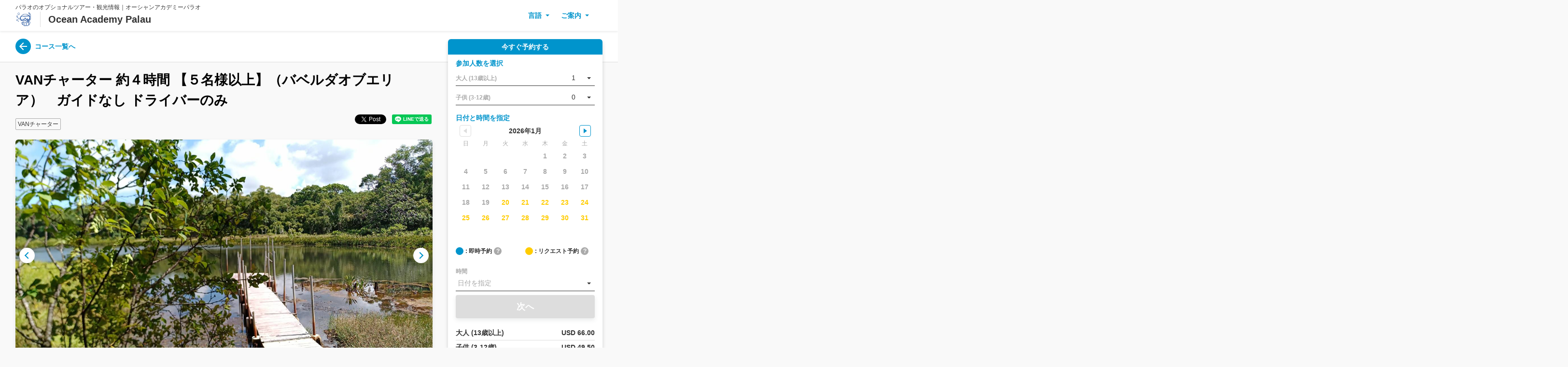

--- FILE ---
content_type: text/html; charset=utf-8
request_url: https://booking.ocean-academy.net/products/22333307-f5fa-5525-8e97-bb7076a33a84?lng=ja-JP
body_size: 57144
content:
<!DOCTYPE html><html><head><meta charSet="utf-8" data-next-head=""/><link rel="manifest" href="/manifest.json" data-next-head=""/><meta name="viewport" content="width=device-width, initial-scale=1.0, maximum-scale=1.0, user-scalable=no" data-next-head=""/><script async="" src="https://www.googletagmanager.com/gtag/js?id=G-M44KY5TRTN" data-next-head=""></script><script data-next-head="">
  window.dataLayer = window.dataLayer || [];
  function gtag(){dataLayer.push(arguments);}
  gtag('js', new Date());gtag('config', 'G-M44KY5TRTN', {linker:{accept_incoming:true}});</script><script data-next-head="">(function(w,d,s,l,i){w[l]=w[l]||[];w[l].push({'gtm.start':
            new Date().getTime(),event:'gtm.js'});var f=d.getElementsByTagName(s)[0],
            j=d.createElement(s),dl=l!='dataLayer'?'&l='+l:'';j.async=true;j.src=
            'https://www.googletagmanager.com/gtm.js?id='+i+dl;f.parentNode.insertBefore(j,f);
            })(window,document,'script','dataLayer','GTM-KJM3TP6S');</script><script data-next-head="">
              function gtmEvent(e){dataLayer.push(e);}
              </script><meta property="og:url" content="https://booking.ocean-academy.net/products/22333307-f5fa-5525-8e97-bb7076a33a84?lng=ja-JP" data-next-head=""/><meta property="og:type" content="article" data-next-head=""/><meta name="twitter:card" content="summary_large_image" data-next-head=""/><meta property="og:title" content="VANチャーター 約４時間 【５名様以上】（バベルダオブエリア）　ガイドなし ドライバーのみ" data-next-head=""/><meta property="og:description" content="＊ガイドはなし、ドライバーのみ。(日本人 or 外国人)
＊10:00AM ～ 6:00PMまでお好きな時間でチャーター可能。（水曜、土曜は10:00AM ～ 3:00PM）
＊PGST10%込み。

◆最近、AIRAI州にオープンしたストーリーボード工房にも別料金にてご案内可能◆" data-next-head=""/><meta property="og:site_name" content="パラオのオプショナルツアー・観光情報｜オーシャンアカデミーパラオ Ocean Academy Palau" data-next-head=""/><meta property="og:image" content="https://ntmg-media.s3.us-west-1.amazonaws.com/2360a915-38c4-59d3-9c90-db287411a022/tut/85153691-cd9c-4652-81ad-9b91a2d1ee64.jpg" data-next-head=""/><meta name="nutmeg:operating_days_of_week" content="開催曜日:日, 月, 火, 水, 木, 金, 土" data-next-head=""/><meta name="nutmeg:lowest_price_gross" content="USD 66.00" data-next-head=""/><meta name="description" content="＊ガイドはなし、ドライバーのみ。(日本人 or 外国人)
＊10:00AM ～ 6:00PMまでお好きな時間でチャーター可能。（水曜、土曜は10:00AM ～ 3:00PM）
＊PGST10%込み。

◆最近、AIRAI州にオープンしたストーリーボード工房にも別料金にてご案内可能◆" data-next-head=""/><link rel="canonical" href="https://booking.ocean-academy.net/products/22333307-f5fa-5525-8e97-bb7076a33a84?lng=ja-JP" data-next-head=""/><link rel="shortcut icon" href="https://ntmg-media.s3.us-west-1.amazonaws.com/logos/supplier/2360a915-38c4-59d3-9c90-db287411a022/favicon.ico" data-next-head=""/><link rel="apple-touch-icon" href="https://ntmg-media.s3.us-west-1.amazonaws.com/logos/supplier/2360a915-38c4-59d3-9c90-db287411a022/favicon.ico" data-next-head=""/><title data-next-head="">VANチャーター 約４時間 【５名様以上】（バベルダオブエリア）　ガイドなし ドライバーのみ | パラオのオプショナルツアー・観光情報｜オーシャンアカデミーパラオ</title><link rel="stylesheet" href="https://fonts.googleapis.com/css?family=Roboto:300,400,500,700&amp;display=swap"/><meta property="og:locale"/><meta name="emotion-insertion-point" content=""/><style data-emotion="mui-style 13sljp9">.mui-style-13sljp9{display:-webkit-inline-box;display:-webkit-inline-flex;display:-ms-inline-flexbox;display:inline-flex;-webkit-flex-direction:column;-ms-flex-direction:column;flex-direction:column;position:relative;min-width:0;padding:0;margin:0;border:0;vertical-align:top;}</style><link rel="preload" href="https://assets.ntmg.com/_next/static/css/4ae01f7ef84d361e.css" as="style"/><link rel="stylesheet" href="https://assets.ntmg.com/_next/static/css/4ae01f7ef84d361e.css" data-n-g=""/><link rel="preload" href="https://assets.ntmg.com/_next/static/css/f6794e3f85cd5fc7.css" as="style"/><link rel="stylesheet" href="https://assets.ntmg.com/_next/static/css/f6794e3f85cd5fc7.css" data-n-p=""/><link rel="preload" href="https://assets.ntmg.com/_next/static/css/a3a91658bd9986ca.css" as="style"/><link rel="stylesheet" href="https://assets.ntmg.com/_next/static/css/a3a91658bd9986ca.css" data-n-p=""/><link rel="preload" href="https://assets.ntmg.com/_next/static/css/6c2ba6948d88f3eb.css" as="style"/><link rel="stylesheet" href="https://assets.ntmg.com/_next/static/css/6c2ba6948d88f3eb.css" data-n-p=""/><link rel="preload" href="https://assets.ntmg.com/_next/static/css/549954a187f4d85b.css" as="style"/><link rel="stylesheet" href="https://assets.ntmg.com/_next/static/css/549954a187f4d85b.css" data-n-p=""/><link rel="preload" href="https://assets.ntmg.com/_next/static/css/b044b3221c72dcd1.css" as="style"/><link rel="stylesheet" href="https://assets.ntmg.com/_next/static/css/b044b3221c72dcd1.css"/><link rel="preload" href="https://assets.ntmg.com/_next/static/css/fe6d3e6cc52aaf62.css" as="style"/><link rel="stylesheet" href="https://assets.ntmg.com/_next/static/css/fe6d3e6cc52aaf62.css"/><link rel="preload" href="https://assets.ntmg.com/_next/static/css/a318920f70227957.css" as="style"/><link rel="stylesheet" href="https://assets.ntmg.com/_next/static/css/a318920f70227957.css"/><link rel="preload" href="https://assets.ntmg.com/_next/static/css/3cd921e0d580a6ad.css" as="style"/><link rel="stylesheet" href="https://assets.ntmg.com/_next/static/css/3cd921e0d580a6ad.css"/><link rel="preload" href="https://assets.ntmg.com/_next/static/css/86667cd95a3d4a38.css" as="style"/><link rel="stylesheet" href="https://assets.ntmg.com/_next/static/css/86667cd95a3d4a38.css"/><link rel="preload" href="https://assets.ntmg.com/_next/static/css/559612645ab05eeb.css" as="style"/><link rel="stylesheet" href="https://assets.ntmg.com/_next/static/css/559612645ab05eeb.css"/><noscript data-n-css=""></noscript><script defer="" nomodule="" src="https://assets.ntmg.com/_next/static/chunks/polyfills-42372ed130431b0a.js"></script><script defer="" src="https://assets.ntmg.com/_next/static/chunks/9529.53ce35eeff3c1f2d.js"></script><script defer="" src="https://assets.ntmg.com/_next/static/chunks/8176-5e44fc280743ec2e.js"></script><script defer="" src="https://assets.ntmg.com/_next/static/chunks/7261-6f6e6870ba70eca0.js"></script><script defer="" src="https://assets.ntmg.com/_next/static/chunks/7573-4390da9124e143fb.js"></script><script defer="" src="https://assets.ntmg.com/_next/static/chunks/1392-100cb550eb2cc71e.js"></script><script defer="" src="https://assets.ntmg.com/_next/static/chunks/9524-46d6939233477752.js"></script><script defer="" src="https://assets.ntmg.com/_next/static/chunks/2311-66bddf5c1fbe8936.js"></script><script defer="" src="https://assets.ntmg.com/_next/static/chunks/5889-fa91bb79aa5025a0.js"></script><script defer="" src="https://assets.ntmg.com/_next/static/chunks/5151-d09ea4da2649f3f4.js"></script><script defer="" src="https://assets.ntmg.com/_next/static/chunks/2172-dcc4adae02a95d2e.js"></script><script defer="" src="https://assets.ntmg.com/_next/static/chunks/2801.077ba63239c3b197.js"></script><script defer="" src="https://assets.ntmg.com/_next/static/chunks/8178-ecdd292a17d9e64f.js"></script><script defer="" src="https://assets.ntmg.com/_next/static/chunks/7014-feba0a4343818902.js"></script><script defer="" src="https://assets.ntmg.com/_next/static/chunks/3270-090a2104e3b51d43.js"></script><script defer="" src="https://assets.ntmg.com/_next/static/chunks/1375-325f409bc7fd6221.js"></script><script defer="" src="https://assets.ntmg.com/_next/static/chunks/6383.35a1136dd80084e2.js"></script><script defer="" src="https://assets.ntmg.com/_next/static/chunks/1888.91185d725a63b232.js"></script><script defer="" src="https://assets.ntmg.com/_next/static/chunks/2255.78af9b6e81fa0f9a.js"></script><script defer="" src="https://assets.ntmg.com/_next/static/chunks/4686.f44b04fb6217c67e.js"></script><script defer="" src="https://assets.ntmg.com/_next/static/chunks/2599.3fa040d5421b40b0.js"></script><script defer="" src="https://assets.ntmg.com/_next/static/chunks/4638.62544e0f9d147b16.js"></script><script src="https://assets.ntmg.com/_next/static/chunks/webpack-146432124ba9871f.js" defer=""></script><script src="https://assets.ntmg.com/_next/static/chunks/framework-a4efd96ed5dfa8e0.js" defer=""></script><script src="https://assets.ntmg.com/_next/static/chunks/main-7fb0b8a9400a2415.js" defer=""></script><script src="https://assets.ntmg.com/_next/static/chunks/pages/_app-cfdf97e6d57ee5ee.js" defer=""></script><script src="https://assets.ntmg.com/_next/static/chunks/e098907b-9cbb0ffe3408fbba.js" defer=""></script><script src="https://assets.ntmg.com/_next/static/chunks/7e42aecb-28e809b9f471b263.js" defer=""></script><script src="https://assets.ntmg.com/_next/static/chunks/9683b92d-677688333e4f42c7.js" defer=""></script><script src="https://assets.ntmg.com/_next/static/chunks/3935-1b78a9f2d3527114.js" defer=""></script><script src="https://assets.ntmg.com/_next/static/chunks/9272-225c59a98ecbd08b.js" defer=""></script><script src="https://assets.ntmg.com/_next/static/chunks/8230-7d27b16bbac41162.js" defer=""></script><script src="https://assets.ntmg.com/_next/static/chunks/5355-3ab74ac25ca86108.js" defer=""></script><script src="https://assets.ntmg.com/_next/static/chunks/8247-b4531c9bda61ae52.js" defer=""></script><script src="https://assets.ntmg.com/_next/static/chunks/4587-e0b5a73b3ed26b9f.js" defer=""></script><script src="https://assets.ntmg.com/_next/static/chunks/3231-ae35a2cf6a86d48c.js" defer=""></script><script src="https://assets.ntmg.com/_next/static/chunks/7363-0dfb9c315d04d899.js" defer=""></script><script src="https://assets.ntmg.com/_next/static/chunks/5937-dc83c6c867d7f3e1.js" defer=""></script><script src="https://assets.ntmg.com/_next/static/chunks/6337-ab0a83d09b70b6e4.js" defer=""></script><script src="https://assets.ntmg.com/_next/static/chunks/2963-a936839e3fdd9af4.js" defer=""></script><script src="https://assets.ntmg.com/_next/static/chunks/827-e7016c5d4c3213a9.js" defer=""></script><script src="https://assets.ntmg.com/_next/static/chunks/1544-6133b26021270d41.js" defer=""></script><script src="https://assets.ntmg.com/_next/static/chunks/6909-07b01e1ba88452b1.js" defer=""></script><script src="https://assets.ntmg.com/_next/static/chunks/8581-033b84f60311586d.js" defer=""></script><script src="https://assets.ntmg.com/_next/static/chunks/6199-3b7def0a1d162df7.js" defer=""></script><script src="https://assets.ntmg.com/_next/static/chunks/1562-6468f2ad3dcde9ff.js" defer=""></script><script src="https://assets.ntmg.com/_next/static/chunks/68-024f9d2b4c81cde5.js" defer=""></script><script src="https://assets.ntmg.com/_next/static/chunks/2001-da1a0e00b9c51331.js" defer=""></script><script src="https://assets.ntmg.com/_next/static/chunks/2322-ec2107707ef67a10.js" defer=""></script><script src="https://assets.ntmg.com/_next/static/chunks/9700-0038ef03e82af36d.js" defer=""></script><script src="https://assets.ntmg.com/_next/static/chunks/pages/products/%5Bid%5D-ca187e2249fa8733.js" defer=""></script><script src="https://assets.ntmg.com/_next/static/n7H3a9nyd39ycFERbKpZ3/_buildManifest.js" defer=""></script><script src="https://assets.ntmg.com/_next/static/n7H3a9nyd39ycFERbKpZ3/_ssgManifest.js" defer=""></script><style id="__jsx-82328630">.theme-wrapper{--theme-primary-color:#0094cc;--theme-secondary-color:#fc0;--theme-background-color:#f9f9f9;--theme-subheader-color:#000000;--theme-header-background-color:#fff;--theme-footer-background-color:#eef3f6;--theme-footer-text-color:#000000;--theme-content-section-background-color:#fff;--theme-disabled-text-color:#aaa;--theme-text-color:#000}#nprogress{--theme-primary-color:#0094cc;--theme-secondary-color:#fc0}body{background:#f9f9f9}</style></head><body><div id="__next"><noscript><iframe src="https://www.googletagmanager.com/ns.html?id=GTM-KJM3TP6S" height="0" width="0" style="display:none;visibility:hidden"></iframe></noscript><div class="jsx-82328630 theme-wrapper"><div class="base-wrap"><div class="base-h1">パラオのオプショナルツアー・観光情報｜オーシャンアカデミーパラオ</div><header class="BookingWidgetHeader_c-header__Q0vlw"><div class="BookingWidgetHeader_c-header__inner__aFZ7D"><a class="BookingWidgetHeader_c-header__ttl__L_hkJ" href="/?lng=ja-JP"><div class="BookingWidgetHeader_c-header__ttl__logo__qSgzH"><picture><img src="https://ntmg-media.s3.us-west-1.amazonaws.com/logos/supplier/2360a915-38c4-59d3-9c90-db287411a022/オーシャンアカデミーパラオ.png" alt="Logo"/></picture></div><div class="BookingWidgetHeader_c-header__ttl__name__MYJA1">Ocean Academy Palau</div></a><input class="BookingWidgetHeader_c-header__flg__knKpu" type="checkbox" id="menu"/><label class="BookingWidgetHeader_c-header__menu__tS5Th" for="menu"><span></span></label><div class="BookingWidgetHeader_c-header__nav-scrolled__Fe2AA BookingWidgetHeader_c-header__nav__xtqzt"><ul class="BookingWidgetHeader_c-header__nav__list___V31t maincolor-txt"><li class="BookingWidgetHeader_c-header__nav__list__item__gXXI1"><div class="BookingWidgetHeader_c-header__nav__list__item__childrenMenu__Q4OpD"><p>言語</p><ul class="maincolor-border" style="left:calc(-220px)"><li><a>日本語</a></li><li><a>English</a></li><li><a>한국어</a></li><li><a>简体中文</a></li><li><a>繁體中文</a></li></ul></div></li><li class="BookingWidgetHeader_c-header__nav__list__item__gXXI1"><div class="BookingWidgetHeader_c-header__nav__list__item__childrenMenu__Q4OpD"><p>ご案内</p><ul class="maincolor-border" style="left:calc(-220px)"><li><a href="/about?lng=ja-JP">会社案内</a></li><li><a href="/faq?lng=ja-JP">よくあるお問合わせ</a></li><li><a href="/article/option01_jp?lng=ja-JP">パラオの楽しみ方 Chapter 1. 海で楽しむ！</a></li><li><a href="/article/option02_jp?lng=ja-JP">パラオの楽しみ方 Chapter 2. 陸を楽しむ！</a></li><li><a href="/article/option03_jp?lng=ja-JP">パラオの楽しみ方 Chapter 3. 自分で楽しむっ！</a></li><li><a href="/article/option04_jp?lng=ja-JP">お客様の声①</a></li><li><a href="/article/option05_jp?lng=ja-JP">お客様の声②</a></li></ul></div></li></ul></div></div></header><main class="base-main"><div class="base-subHeader"><div class="base-single"><div class="base-subHeader__inner"><a class="base-subHeader__back" href="/?lng=ja-JP"><p class="base-subHeader__back__ic maincolor-bg"><img src="/static/images/ic_arrow_back.svg" alt="back arrow"/></p><span class="maincolor-txt">コース一覧へ</span></a></div></div></div><article class="base-single"><div class="base-single__main"><div class="base-single__header"><div class="base-single__title"><h1 class="base-single__title__h1 base-key__text">VANチャーター 約４時間 【５名様以上】（バベルダオブエリア）　ガイドなし ドライバーのみ</h1></div></div><div class="base-single__2ndheaderinfo"><div class="base-single__2ndheaderinfo__left"><ul class="c-tag"><li><a>VANチャーター</a></li></ul></div><div class="base-single__2ndheaderinfo__right"><div class="c-sns"><div><a href="https://twitter.com/intent/tweet?url=https://booking.ocean-academy.net/products/22333307-f5fa-5525-8e97-bb7076a33a84?lng=ja-JP&amp;text=VAN%E3%83%81%E3%83%A3%E3%83%BC%E3%82%BF%E3%83%BC%20%E7%B4%84%EF%BC%94%E6%99%82%E9%96%93%20%E3%80%90%EF%BC%95%E5%90%8D%E6%A7%98%E4%BB%A5%E4%B8%8A%E3%80%91%EF%BC%88%E3%83%90%E3%83%99%E3%83%AB%E3%83%80%E3%82%AA%E3%83%96%E3%82%A8%E3%83%AA%E3%82%A2%EF%BC%89%E3%80%80%E3%82%AC%E3%82%A4%E3%83%89%E3%81%AA%E3%81%97%20%E3%83%89%E3%83%A9%E3%82%A4%E3%83%90%E3%83%BC%E3%81%AE%E3%81%BF&amp;lang=ja&amp;size=small" class="twitter-share-button" data-show-count="false"><p></p></a></div><div><div class="fb-like" data-href="https://booking.ocean-academy.net/products/22333307-f5fa-5525-8e97-bb7076a33a84?lng=ja-JP" data-width="" data-layout="button_count" data-action="like" data-size="small" data-share="true"></div></div><div><div class="line-it-button" style="display:none" data-lang="ja" data-type="share-a" data-ver="3" data-url="https://booking.ocean-academy.net/products/22333307-f5fa-5525-8e97-bb7076a33a84?lng=ja-JP" data-color="default" data-size="small" data-count="false"></div></div></div></div></div><div class="base-single__card"><section><div class="c-photo"><div class="c-photo__main"><ul class="c-photo__main__list"><li class="c-photo__main__list__item" style="transform:translateX(-0%)"><img src="https://ntmg-media.s3.us-west-1.amazonaws.com/2360a915-38c4-59d3-9c90-db287411a022/tut/85153691-cd9c-4652-81ad-9b91a2d1ee64.jpg" alt="TODO"/></li><li class="c-photo__main__list__item" style="transform:translateX(-0%)"><img src="https://ntmg-media.s3.us-west-1.amazonaws.com/2360a915-38c4-59d3-9c90-db287411a022/tut/67bd2958-173b-47f1-9653-a0198af27254.jpg" alt="TODO"/></li><li class="c-photo__main__list__item" style="transform:translateX(-0%)"><img src="https://ntmg-media.s3.us-west-1.amazonaws.com/2360a915-38c4-59d3-9c90-db287411a022/tut/0c8be702-eb84-4862-9d21-c948ed90c0f2.jpg" alt="TODO"/></li><li class="c-photo__main__list__item" style="transform:translateX(-0%)"><img src="https://ntmg-media.s3.us-west-1.amazonaws.com/2360a915-38c4-59d3-9c90-db287411a022/tut/bfdc3df8-4b5e-430d-a466-bf23ef79065b.jpg" alt="TODO"/></li><li class="c-photo__main__list__item" style="transform:translateX(-0%)"><img src="https://ntmg-media.s3.us-west-1.amazonaws.com/2360a915-38c4-59d3-9c90-db287411a022/tut/04978744-417c-4e3b-b80c-54b28c620ef8.jpg" alt="TODO"/></li><li class="c-photo__main__list__item" style="transform:translateX(-0%)"><img src="https://ntmg-media.s3.us-west-1.amazonaws.com/2360a915-38c4-59d3-9c90-db287411a022/tut/17b95c23-1192-4c7b-98ba-79d1026549a4.jpg" alt="TODO"/></li><li class="c-photo__main__list__item" style="transform:translateX(-0%)"><img src="https://ntmg-media.s3.us-west-1.amazonaws.com/2360a915-38c4-59d3-9c90-db287411a022/tut/f0858ce1-aee6-482b-823a-a492fd69d1b6.jpg" alt="TODO"/></li><li class="c-photo__main__list__item" style="transform:translateX(-0%)"><img src="https://ntmg-media.s3.us-west-1.amazonaws.com/2360a915-38c4-59d3-9c90-db287411a022/tut/b0a9bfb8-67d6-4f5f-ab53-77a47a4010bb.jpg" alt="TODO"/></li><li class="c-photo__main__list__item" style="transform:translateX(-0%)"><img src="https://ntmg-media.s3.us-west-1.amazonaws.com/2360a915-38c4-59d3-9c90-db287411a022/tut/73625474-24c2-45b9-9cac-bf36ca28e8b8.jpg" alt="TODO"/></li><li class="c-photo__main__list__item" style="transform:translateX(-0%)"><img src="https://ntmg-media.s3.us-west-1.amazonaws.com/2360a915-38c4-59d3-9c90-db287411a022/tut/1404648a-9f1c-4faa-be5f-c7b18c4cfc96.jpg" alt="TODO"/></li><li class="c-photo__main__list__item" style="transform:translateX(-0%)"><img src="https://ntmg-media.s3.us-west-1.amazonaws.com/2360a915-38c4-59d3-9c90-db287411a022/tut/c5600fbd-005b-4c28-b612-4dbfc0ad1ef4.jpg" alt="TODO"/></li><li class="c-photo__main__list__item" style="transform:translateX(-0%)"><img src="https://ntmg-media.s3.us-west-1.amazonaws.com/2360a915-38c4-59d3-9c90-db287411a022/tut/ef9eb423-3d73-4fca-8cad-90e68d7e8426.jpg" alt="TODO"/></li><li class="c-photo__main__list__item" style="transform:translateX(-0%)"><img src="https://ntmg-media.s3.us-west-1.amazonaws.com/2360a915-38c4-59d3-9c90-db287411a022/tut/42d86e9a-b1d6-4d1f-aec0-6b5cbe57fc16.jpg" alt="TODO"/></li><li class="c-photo__main__list__item" style="transform:translateX(-0%)"><img src="https://ntmg-media.s3.us-west-1.amazonaws.com/2360a915-38c4-59d3-9c90-db287411a022/tut/bc0a6049-88e9-4530-b2f3-a42d1ce3a990.jpg" alt="TODO"/></li><li class="c-photo__main__list__item" style="transform:translateX(-0%)"><img src="https://ntmg-media.s3.us-west-1.amazonaws.com/2360a915-38c4-59d3-9c90-db287411a022/tut/29b4f502-9988-4049-9d70-8f5913987325.jpg" alt="TODO"/></li><li class="c-photo__main__list__item" style="transform:translateX(-0%)"><img src="https://ntmg-media.s3.us-west-1.amazonaws.com/2360a915-38c4-59d3-9c90-db287411a022/tut/385c40c2-0371-4653-a92c-d070058f447f.jpg" alt="TODO"/></li><li class="c-photo__main__list__item" style="transform:translateX(-0%)"><img src="https://ntmg-media.s3.us-west-1.amazonaws.com/2360a915-38c4-59d3-9c90-db287411a022/tut/7090c393-920f-419c-820f-72a607d1d4b4.jpg" alt="TODO"/></li><li class="c-photo__main__list__item" style="transform:translateX(-0%)"><img src="https://ntmg-media.s3.us-west-1.amazonaws.com/2360a915-38c4-59d3-9c90-db287411a022/tut/83572200-c653-4e8b-aa76-38c391d646fc.jpg" alt="TODO"/></li><li class="c-photo__main__list__item" style="transform:translateX(-0%)"><img src="https://ntmg-media.s3.us-west-1.amazonaws.com/2360a915-38c4-59d3-9c90-db287411a022/tut/38b97d22-e51a-4ea9-a13f-0eddf77a1e16.jpg" alt="TODO"/></li><li class="c-photo__main__list__item" style="transform:translateX(-0%)"><img src="https://ntmg-media.s3.us-west-1.amazonaws.com/2360a915-38c4-59d3-9c90-db287411a022/tut/f404360c-d1f9-4bd3-be36-fb67516ce222.jpg" alt="TODO"/></li><li class="c-photo__main__list__item" style="transform:translateX(-0%)"><img src="https://ntmg-media.s3.us-west-1.amazonaws.com/2360a915-38c4-59d3-9c90-db287411a022/tut/a5d9d9de-7045-479f-a714-60747785c44b.jpg" alt="TODO"/></li><li class="c-photo__main__list__item" style="transform:translateX(-0%)"><img src="https://ntmg-media.s3.us-west-1.amazonaws.com/2360a915-38c4-59d3-9c90-db287411a022/tut/4e1e8fa3-a0fb-4d11-b963-80dee40d3c0b.jpg" alt="TODO"/></li><li class="c-photo__main__list__item" style="transform:translateX(-0%)"><img src="https://ntmg-media.s3.us-west-1.amazonaws.com/2360a915-38c4-59d3-9c90-db287411a022/tut/9cdeb012-ce85-4660-ac83-e57f0e48ec94.jpg" alt="TODO"/></li><li class="c-photo__main__list__item" style="transform:translateX(-0%)"><img src="https://ntmg-media.s3.us-west-1.amazonaws.com/2360a915-38c4-59d3-9c90-db287411a022/tut/7bca4454-49fb-4270-bee9-a3f7b7867a07.jpg" alt="TODO"/></li><li class="c-photo__main__list__item" style="transform:translateX(-0%)"><img src="https://ntmg-media.s3.us-west-1.amazonaws.com/2360a915-38c4-59d3-9c90-db287411a022/tut/8fc59191-5b4e-4a49-af35-d3d00bab99a7.jpg" alt="TODO"/></li><li class="c-photo__main__list__item" style="transform:translateX(-0%)"><img src="https://ntmg-media.s3.us-west-1.amazonaws.com/2360a915-38c4-59d3-9c90-db287411a022/tut/24eebe2f-6d58-4228-9523-836f73806154.jpg" alt="TODO"/></li><li class="c-photo__main__list__item" style="transform:translateX(-0%)"><img src="https://ntmg-media.s3.us-west-1.amazonaws.com/2360a915-38c4-59d3-9c90-db287411a022/tut/4bea2bee-1393-4b3f-894a-d9ff89ec524a.jpg" alt="TODO"/></li><li class="c-photo__main__list__item" style="transform:translateX(-0%)"><img src="https://ntmg-media.s3.us-west-1.amazonaws.com/2360a915-38c4-59d3-9c90-db287411a022/tut/0299f984-6520-4ec9-bf6d-ad05913b2587.jpg" alt="TODO"/></li><li class="c-photo__main__list__item" style="transform:translateX(-0%)"><img src="https://ntmg-media.s3.us-west-1.amazonaws.com/2360a915-38c4-59d3-9c90-db287411a022/tut/4fddef74-f440-45d0-bf06-872211ca62bd.jpg" alt="TODO"/></li><li class="c-photo__main__list__item" style="transform:translateX(-0%)"><img src="https://ntmg-media.s3.us-west-1.amazonaws.com/2360a915-38c4-59d3-9c90-db287411a022/tut/0256fd1a-bfdb-4504-9e0b-cdc78945723b.jpg" alt="TODO"/></li><li class="c-photo__main__list__item" style="transform:translateX(-0%)"><img src="https://ntmg-media.s3.us-west-1.amazonaws.com/2360a915-38c4-59d3-9c90-db287411a022/tut/53a58b8b-6e76-485f-bafe-cb115f6d8ea7.jpg" alt="TODO"/></li></ul><button class="c-photo__main__prev"></button><button class="c-photo__main__next"></button></div><div class="c-photo__thumbs"><ul class="c-photo__thumbs__list"><li class="c-photo__thumbs__list__item is-active" style="transform:translateX(-0px)"><img src="https://ntmg-media.s3.us-west-1.amazonaws.com/2360a915-38c4-59d3-9c90-db287411a022/tut/85153691-cd9c-4652-81ad-9b91a2d1ee64.jpg" alt="TODO"/></li><li class="c-photo__thumbs__list__item" style="transform:translateX(-0px)"><img src="https://ntmg-media.s3.us-west-1.amazonaws.com/2360a915-38c4-59d3-9c90-db287411a022/tut/67bd2958-173b-47f1-9653-a0198af27254.jpg" alt="TODO"/></li><li class="c-photo__thumbs__list__item" style="transform:translateX(-0px)"><img src="https://ntmg-media.s3.us-west-1.amazonaws.com/2360a915-38c4-59d3-9c90-db287411a022/tut/0c8be702-eb84-4862-9d21-c948ed90c0f2.jpg" alt="TODO"/></li><li class="c-photo__thumbs__list__item" style="transform:translateX(-0px)"><img src="https://ntmg-media.s3.us-west-1.amazonaws.com/2360a915-38c4-59d3-9c90-db287411a022/tut/bfdc3df8-4b5e-430d-a466-bf23ef79065b.jpg" alt="TODO"/></li><li class="c-photo__thumbs__list__item" style="transform:translateX(-0px)"><img src="https://ntmg-media.s3.us-west-1.amazonaws.com/2360a915-38c4-59d3-9c90-db287411a022/tut/04978744-417c-4e3b-b80c-54b28c620ef8.jpg" alt="TODO"/></li><li class="c-photo__thumbs__list__item" style="transform:translateX(-0px)"><img src="https://ntmg-media.s3.us-west-1.amazonaws.com/2360a915-38c4-59d3-9c90-db287411a022/tut/17b95c23-1192-4c7b-98ba-79d1026549a4.jpg" alt="TODO"/></li><li class="c-photo__thumbs__list__item" style="transform:translateX(-0px)"><img src="https://ntmg-media.s3.us-west-1.amazonaws.com/2360a915-38c4-59d3-9c90-db287411a022/tut/f0858ce1-aee6-482b-823a-a492fd69d1b6.jpg" alt="TODO"/></li><li class="c-photo__thumbs__list__item" style="transform:translateX(-0px)"><img src="https://ntmg-media.s3.us-west-1.amazonaws.com/2360a915-38c4-59d3-9c90-db287411a022/tut/b0a9bfb8-67d6-4f5f-ab53-77a47a4010bb.jpg" alt="TODO"/></li><li class="c-photo__thumbs__list__item" style="transform:translateX(-0px)"><img src="https://ntmg-media.s3.us-west-1.amazonaws.com/2360a915-38c4-59d3-9c90-db287411a022/tut/73625474-24c2-45b9-9cac-bf36ca28e8b8.jpg" alt="TODO"/></li><li class="c-photo__thumbs__list__item" style="transform:translateX(-0px)"><img src="https://ntmg-media.s3.us-west-1.amazonaws.com/2360a915-38c4-59d3-9c90-db287411a022/tut/1404648a-9f1c-4faa-be5f-c7b18c4cfc96.jpg" alt="TODO"/></li><li class="c-photo__thumbs__list__item" style="transform:translateX(-0px)"><img src="https://ntmg-media.s3.us-west-1.amazonaws.com/2360a915-38c4-59d3-9c90-db287411a022/tut/c5600fbd-005b-4c28-b612-4dbfc0ad1ef4.jpg" alt="TODO"/></li><li class="c-photo__thumbs__list__item" style="transform:translateX(-0px)"><img src="https://ntmg-media.s3.us-west-1.amazonaws.com/2360a915-38c4-59d3-9c90-db287411a022/tut/ef9eb423-3d73-4fca-8cad-90e68d7e8426.jpg" alt="TODO"/></li><li class="c-photo__thumbs__list__item" style="transform:translateX(-0px)"><img src="https://ntmg-media.s3.us-west-1.amazonaws.com/2360a915-38c4-59d3-9c90-db287411a022/tut/42d86e9a-b1d6-4d1f-aec0-6b5cbe57fc16.jpg" alt="TODO"/></li><li class="c-photo__thumbs__list__item" style="transform:translateX(-0px)"><img src="https://ntmg-media.s3.us-west-1.amazonaws.com/2360a915-38c4-59d3-9c90-db287411a022/tut/bc0a6049-88e9-4530-b2f3-a42d1ce3a990.jpg" alt="TODO"/></li><li class="c-photo__thumbs__list__item" style="transform:translateX(-0px)"><img src="https://ntmg-media.s3.us-west-1.amazonaws.com/2360a915-38c4-59d3-9c90-db287411a022/tut/29b4f502-9988-4049-9d70-8f5913987325.jpg" alt="TODO"/></li><li class="c-photo__thumbs__list__item" style="transform:translateX(-0px)"><img src="https://ntmg-media.s3.us-west-1.amazonaws.com/2360a915-38c4-59d3-9c90-db287411a022/tut/385c40c2-0371-4653-a92c-d070058f447f.jpg" alt="TODO"/></li><li class="c-photo__thumbs__list__item" style="transform:translateX(-0px)"><img src="https://ntmg-media.s3.us-west-1.amazonaws.com/2360a915-38c4-59d3-9c90-db287411a022/tut/7090c393-920f-419c-820f-72a607d1d4b4.jpg" alt="TODO"/></li><li class="c-photo__thumbs__list__item" style="transform:translateX(-0px)"><img src="https://ntmg-media.s3.us-west-1.amazonaws.com/2360a915-38c4-59d3-9c90-db287411a022/tut/83572200-c653-4e8b-aa76-38c391d646fc.jpg" alt="TODO"/></li><li class="c-photo__thumbs__list__item" style="transform:translateX(-0px)"><img src="https://ntmg-media.s3.us-west-1.amazonaws.com/2360a915-38c4-59d3-9c90-db287411a022/tut/38b97d22-e51a-4ea9-a13f-0eddf77a1e16.jpg" alt="TODO"/></li><li class="c-photo__thumbs__list__item" style="transform:translateX(-0px)"><img src="https://ntmg-media.s3.us-west-1.amazonaws.com/2360a915-38c4-59d3-9c90-db287411a022/tut/f404360c-d1f9-4bd3-be36-fb67516ce222.jpg" alt="TODO"/></li><li class="c-photo__thumbs__list__item" style="transform:translateX(-0px)"><img src="https://ntmg-media.s3.us-west-1.amazonaws.com/2360a915-38c4-59d3-9c90-db287411a022/tut/a5d9d9de-7045-479f-a714-60747785c44b.jpg" alt="TODO"/></li><li class="c-photo__thumbs__list__item" style="transform:translateX(-0px)"><img src="https://ntmg-media.s3.us-west-1.amazonaws.com/2360a915-38c4-59d3-9c90-db287411a022/tut/4e1e8fa3-a0fb-4d11-b963-80dee40d3c0b.jpg" alt="TODO"/></li><li class="c-photo__thumbs__list__item" style="transform:translateX(-0px)"><img src="https://ntmg-media.s3.us-west-1.amazonaws.com/2360a915-38c4-59d3-9c90-db287411a022/tut/9cdeb012-ce85-4660-ac83-e57f0e48ec94.jpg" alt="TODO"/></li><li class="c-photo__thumbs__list__item" style="transform:translateX(-0px)"><img src="https://ntmg-media.s3.us-west-1.amazonaws.com/2360a915-38c4-59d3-9c90-db287411a022/tut/7bca4454-49fb-4270-bee9-a3f7b7867a07.jpg" alt="TODO"/></li><li class="c-photo__thumbs__list__item" style="transform:translateX(-0px)"><img src="https://ntmg-media.s3.us-west-1.amazonaws.com/2360a915-38c4-59d3-9c90-db287411a022/tut/8fc59191-5b4e-4a49-af35-d3d00bab99a7.jpg" alt="TODO"/></li><li class="c-photo__thumbs__list__item" style="transform:translateX(-0px)"><img src="https://ntmg-media.s3.us-west-1.amazonaws.com/2360a915-38c4-59d3-9c90-db287411a022/tut/24eebe2f-6d58-4228-9523-836f73806154.jpg" alt="TODO"/></li><li class="c-photo__thumbs__list__item" style="transform:translateX(-0px)"><img src="https://ntmg-media.s3.us-west-1.amazonaws.com/2360a915-38c4-59d3-9c90-db287411a022/tut/4bea2bee-1393-4b3f-894a-d9ff89ec524a.jpg" alt="TODO"/></li><li class="c-photo__thumbs__list__item" style="transform:translateX(-0px)"><img src="https://ntmg-media.s3.us-west-1.amazonaws.com/2360a915-38c4-59d3-9c90-db287411a022/tut/0299f984-6520-4ec9-bf6d-ad05913b2587.jpg" alt="TODO"/></li><li class="c-photo__thumbs__list__item" style="transform:translateX(-0px)"><img src="https://ntmg-media.s3.us-west-1.amazonaws.com/2360a915-38c4-59d3-9c90-db287411a022/tut/4fddef74-f440-45d0-bf06-872211ca62bd.jpg" alt="TODO"/></li><li class="c-photo__thumbs__list__item" style="transform:translateX(-0px)"><img src="https://ntmg-media.s3.us-west-1.amazonaws.com/2360a915-38c4-59d3-9c90-db287411a022/tut/0256fd1a-bfdb-4504-9e0b-cdc78945723b.jpg" alt="TODO"/></li><li class="c-photo__thumbs__list__item" style="transform:translateX(-0px)"><img src="https://ntmg-media.s3.us-west-1.amazonaws.com/2360a915-38c4-59d3-9c90-db287411a022/tut/53a58b8b-6e76-485f-bafe-cb115f6d8ea7.jpg" alt="TODO"/></li></ul><button class="c-photo__thumbs__prev"></button><button class="c-photo__thumbs__next"></button></div></div></section><section class="base-single__section"><div class="base-padding-16"><p class="newline">＊ガイドはなし、ドライバーのみ。(日本人 or 外国人)<!-- -->
<!-- -->＊10:00AM ～ 6:00PMまでお好きな時間でチャーター可能。（水曜、土曜は10:00AM ～ 3:00PM）<!-- -->
<!-- -->＊PGST10%込み。<!-- -->
<!-- -->
<!-- -->◆最近、AIRAI州にオープンしたストーリーボード工房にも別料金にてご案内可能◆</p><ul class="c-table1 base-marginTop-32"><li class="c-table1__list"><p class="c-table1__list__title">開催曜日</p><p class="c-table1__list__body">日,月,火,水,木,金,土</p></li><li class="c-table1__list"><p class="c-table1__list__title">所要時間</p><p class="c-table1__list__body">4時間</p></li></ul><div class="base-marginTop-32"><label class="c-schedule__select"><select name="priceSchedule"><option value="0" selected="">2025-03-27 ~ 2026-03-31 - 毎日</option></select></label></div><ul class="c-table2 base-margin-top-8"><li class="c-table2__list"><p class="c-table2__list__title">大人 (13歳以上)</p><p class="c-table2__list__body">USD 66.00</p></li><li class="c-table2__list"><p class="c-table2__list__title">子供 (3-12歳)</p><p class="c-table2__list__body">USD 49.50</p></li></ul><div class="base-marginTop-16"></div></div></section><section class="base-single__section"><h2 class="base-single__section__title">ハイライト</h2><div class="base-padding-16"><ul class="c-point"><li class="c-point__item"><p class="c-point__item__title">ポイント.1</p><p class="c-point__item__body">ミクロネシア最大の天然淡水湖、ガルドク湖に行きたい方！</p></li><li class="c-point__item"><p class="c-point__item__title">ポイント.2</p><p class="c-point__item__body">バードサンクチュアリで野鳥撮影をしたい方！</p></li><li class="c-point__item"><p class="c-point__item__title">ポイント.3</p><p class="c-point__item__body">通常のツアーでは行けない、バベルダオブ島のビーチに行ってみたい方！</p></li><li class="c-point__item"><p class="c-point__item__title">ポイント.4</p><p class="c-point__item__body">自分の行きたいところだけに無駄なく行きたい方！</p></li><li class="c-point__item"><p class="c-point__item__title">ポイント.5</p><p class="c-point__item__body">◆最近、AIRAI州にオープンしたストーリーボード工房にも別料金にてご案内可能◆</p></li></ul></div></section><section class="base-single__section"><h2 class="base-single__section__title">プラン情報</h2><div class="base-padding-16"><ul class="c-list"><li class="c-list__item"><h3 class="c-list__item__title">キャンセルポリシー</h3><div class="c-list__item__body"><div class="CancellationPolicyTimeline_page-productsRegist__timeline__W3Cy6"><div class="CancellationPolicyTimeline_page-productsRegist__timeline__item__2MIlg"><div class="CancellationPolicyTimeline_page-productsRegist__timeline__item__txt__BOHSO"><p class="CancellationPolicyTimeline_blue__WpSJp">0%</p><p>1日前 17:00 まで</p></div><p class="CancellationPolicyTimeline_page-productsRegist__timeline__item__arrow__tJLae"></p></div><div class="CancellationPolicyTimeline_page-productsRegist__timeline__item__2MIlg"><div class="CancellationPolicyTimeline_page-productsRegist__timeline__item__txt__BOHSO"><p class="CancellationPolicyTimeline_blue__WpSJp">50%</p><p>0日前 00:00 まで</p></div><p class="CancellationPolicyTimeline_page-productsRegist__timeline__item__arrow__tJLae"></p></div><div class="CancellationPolicyTimeline_page-productsRegist__timeline__item__2MIlg"><div class="CancellationPolicyTimeline_page-productsRegist__timeline__item__txt__BOHSO"><p>0日前 00:00以降</p><p class="CancellationPolicyTimeline_charcoal__n68ie">100%</p></div><p class="CancellationPolicyTimeline_page-productsRegist__timeline__item__arrow__tJLae"></p></div><p class="CancellationPolicyTimeline_page-productsRegist__timeline__last__cn2Ok">参加日</p></div></div></li></ul></div></section></div></div><div class="base-single__fixed"><a class="base-single__fixed__btn" href="#booking-calendar">予約する</a></div><div id="booking-calendar" class="base-single__side scroll-target-section"><div class="base-single__side__sticky"><div class="widget-calendar"><p class="widget-calendar__headline">今すぐ予約する</p><div class="widget-calendar__main"><form novalidate=""><div class="widget-calendar__block"><p class="widget-calendar__title">参加人数を選択</p><ul class="widget-calendar__number"><li><label class="widget-calendar-pax-select"><p class="widget-calendar-selectTitle">大人 (13歳以上)</p><p class="widget-calendar-select__num">1</p><select class="widget-calendar-select__item"><option value="1" selected="">1</option><option value="2">2</option><option value="3">3</option><option value="4">4</option><option value="5">5</option><option value="6">6</option><option value="7">7</option><option value="8">8</option><option value="9">9</option><option value="10">10</option><option value="11">11</option></select></label></li><li><label class="widget-calendar-pax-select"><p class="widget-calendar-selectTitle">子供 (3-12歳)</p><p class="widget-calendar-select__num">0</p><select class="widget-calendar-select__item"><option value="0">0</option><option value="1">1</option><option value="2">2</option><option value="3">3</option><option value="4">4</option><option value="5">5</option><option value="6">6</option><option value="7">7</option><option value="8">8</option><option value="9">9</option><option value="10">10</option><option value="11">11</option></select></label></li></ul></div><div class="widget-calendar__block"><p class="widget-calendar__title">日付と時間を指定</p><div class="MuiFormControl-root mui-style-13sljp9"><div class="widget-calendar__month"><div class="widget-calendar__month__nav"><button type="button" class="widget-calendar__month__nav__prev" disabled=""></button><p class="widget-calendar__month__nav__title">2026年1月</p><button type="button" class="widget-calendar__month__nav__next"></button></div><div class="widget-calendar__month__title"><p>日</p><p>月</p><p>火</p><p>水</p><p>木</p><p>金</p><p>土</p></div><div class="widget-calendar__month__week"><label class="blank"></label><label class="blank"></label><label class="blank"></label><label class="blank"></label><label class="disabled"><p>1</p></label><label class="disabled"><p>2</p></label><label class="disabled"><p>3</p></label></div><div class="widget-calendar__month__week"><label class="disabled"><p>4</p></label><label class="disabled"><p>5</p></label><label class="disabled"><p>6</p></label><label class="disabled"><p>7</p></label><label class="disabled"><p>8</p></label><label class="disabled"><p>9</p></label><label class="disabled"><p>10</p></label></div><div class="widget-calendar__month__week"><label class="disabled"><p>11</p></label><label class="disabled"><p>12</p></label><label class="disabled"><p>13</p></label><label class="disabled"><p>14</p></label><label class="disabled"><p>15</p></label><label class="disabled"><p>16</p></label><label class="disabled"><p>17</p></label></div><div class="widget-calendar__month__week"><label class="disabled"><p>18</p></label><label class="disabled"><p>19</p></label><label class="disabled"><p>20</p></label><label class="disabled"><p>21</p></label><label class="disabled"><p>22</p></label><label class="disabled"><p>23</p></label><label class="disabled"><p>24</p></label></div><div class="widget-calendar__month__week"><label class="disabled"><p>25</p></label><label class="disabled"><p>26</p></label><label class="disabled"><p>27</p></label><label class="disabled"><p>28</p></label><label class="disabled"><p>29</p></label><label class="disabled"><p>30</p></label><label class="disabled"><p>31</p></label></div><div class="widget-calendar__month__week"></div></div></div></div><div class="widget-calendar__comment"><div class="widget-calendar__comment__item"><p class="widget-calendar__comment__item__color blue"></p><p class="widget-calendar__comment__item__name"> : 即時予約</p><p class="widget-calendar__comment__item__ic">?</p><p class="widget-calendar__comment__item__info last">即時予約は申し込みと同時に予約が確定します</p></div><div class="widget-calendar__comment__item"><p class="widget-calendar__comment__item__color yellow"></p><p class="widget-calendar__comment__item__name"> : リクエスト予約</p><p class="widget-calendar__comment__item__ic">?</p><p class="widget-calendar__comment__item__info first">リクエスト予約は催行会社の空き確認と予約確定が必要です</p></div><div class="widget-calendar__comment__item"></div></div><div class="widget-calendar__time"><p class="widget-calendar-selectTitle">時間</p><label class="widget-calendar-select"><select name="productInstanceId" disabled="" class="widget-calendar-selectRow__item"><option value="" selected="">日付を指定</option></select></label></div><button type="submit" class="widget-calendar__button">次へ</button></form></div><ul class="widget-calendar__price"><li class="widget-calendar__price__item"><div class="widget-calendar__price__item__ttl">大人 (13歳以上)</div><div class="widget-calendar__price__item__money"><p class="normal">USD 66.00</p></div></li><li class="widget-calendar__price__item"><div class="widget-calendar__price__item__ttl">子供 (3-12歳)</div><div class="widget-calendar__price__item__money"><p class="normal">USD 49.50</p></div></li></ul></div></div></div></article></main><footer class="BookingWidgetFooter_c-footer__7wtQi"><div class="BookingWidgetFooter_c-footer__section__3Tfxm"><div><div class="BookingWidgetFooter_c-footer__info__tWnsN"><div class="BookingWidgetFooter_c-footer__info__section__PHlAv"><p><img src="/static/images/ic_phone.svg" alt="Phone"/><span>CELL, WhatsApp; (680) 770-4451, (680) 776-7510, (680) 770-3376</span></p><p><img src="/static/images/ic_mail.svg" alt="Mail"/><span>oceanacademypalau@gmail.com</span></p></div><div class="BookingWidgetFooter_c-footer__info__section__PHlAv"><p><img src="/static/images/ic_location.svg" alt="Location"/><span>P.O.BOX 6063, MU Apartment ISM BLDG 1st Floor Unit-F, Koror, Republic of Palau 96940</span></p><p><img src="/static/images/ic_time.svg" alt="Time"/><span>営業時間（現地時間）：9:00 - 18:00</span></p></div></div><div class="c-sns__icons"><div class="c-sns__icon"><a href="https://www.instagram.com/https://www.instagram.com/oceanacademypalau?igsh=MWVwcWRkMTg4aDB0bg==/" target="_blank" rel="noopener noreferrer"><img src="/static/images/ic_instagram.svg" width="30" height="30" alt="instagram"/></a></div></div></div></div><div class="BookingWidgetFooter_c-footer__rule__iJxmr"><ul class="BookingWidgetFooter_c-footer__rule__list__rbSv7"><li><a href="https://app.ntmg.com/ja/terms" target="_blank" rel="noopener noreferrer">特定商取引法</a></li></ul></div><p class="BookingWidgetFooter_c-footer__copy__DJ3t4">© <!-- -->2026<!-- --> NutmegLabs Inc.</p></footer></div></div><div style="--header-height:64px"></div></div><script id="__NEXT_DATA__" type="application/json">{"props":{"pageProps":{"initialState":{"fares":{"error":"","loading":false,"fares":null,"existingReservationFares":null,"submittedPromoCode":"","createdReservationFares":null},"productInstances":{"error":"","loading":false,"all":[],"productGroup":[]},"productInstance":{"inFlight":false},"reservation":{"error":"","inFlight":false,"lastCreatedReservation":null,"lastUpdatedReservation":null,"lastFetchedReservation":null,"lastCancelledReservation":null,"isPaid":false,"foundReservations":[],"loading":false,"reservationCheckinStatus":null,"reservationCheckinStatusLoading":false},"reservationReceipt":{"error":"","errorStatusCode":0,"loading":false,"all":null},"bookmarks":[],"hiddenPopupMessages":[],"mediaDownloadOrder":{"error":"","inFlight":false,"lastCreatedMediaDownloadOrder":null},"visitedProductIds":[],"reviews":{"error":"","inFlight":false,"lastCreatedReview":null},"waivers":{"error":"","waiver":null},"coupons":{"error":"","loading":false,"redeemedCouponIds":[]},"surveys":{"error":"","inFlight":false,"lastCreatedSurveySubmittion":null,"surveyTemplate":null},"customer":{"error":"","loading":false,"customer":null,"tokenLoading":false,"tokenError":"","customerToken":null,"continueWithoutSignIn":false,"xidUserData":null},"product":{"loading":false},"availableProductSummaries":{"error":"","all":[],"loading":false},"salesOffers":{"error":"","all":null,"triggers":[]},"marketingAutomationCampaigns":{"error":"","all":[],"displayed":[],"lastFetchedMarketingAutomationCampaign":null,"marketingAutomationCampaignReservation":null,"activeMarketingAutomationCampaign":null},"instantWinEvent":{"error":"","loading":false,"instantWinEvent":null,"all":[]},"footprints":{"error":"","loading":false},"instantWin":{"error":"","instantWin":null,"instantWinWithTierRemaining":null},"tracking":{"visitorToken":""},"notification":{"marketingAutomationNotifications":[],"restaurantOrderNotifications":[]},"webPushNotification":{"marketingAutomationWebPushNotifications":[],"webPushNotificationEnabled":false},"restaurantOrders":{"error":"","orders":[],"lastCreatedOrder":null},"walletPass":{"error":"","loading":false,"googleWalletPassJWT":""},"mapUserSettings":{"waitTimeNotificationPinKeys":[]},"chatConversations":{"error":"","awaitingReply":false,"conversations":[],"lastCreatedMessage":null,"inFlightMessage":"","richContent":{}},"guestPortals":{"error":"","loading":false,"data":null},"trackingWebSocketStatus":{"status":"idle","attempt":0,"updatedAt":0},"server":{"digitalGuidancePage":{"error":"","page":null},"mediaDownloadOrder":{"error":"","order":null},"mediaDownloadSalesPage":{"error":"","salesPage":null},"product":{"error":"","product":{"highlights":["ミクロネシア最大の天然淡水湖、ガルドク湖に行きたい方！","バードサンクチュアリで野鳥撮影をしたい方！","通常のツアーでは行けない、バベルダオブ島のビーチに行ってみたい方！","自分の行きたいところだけに無駄なく行きたい方！","◆最近、AIRAI州にオープンしたストーリーボード工房にも別料金にてご案内可能◆"],"inclusions":[],"exclusions":[],"restrictions":[],"what_to_bring":[],"requirements":[],"other_notes":[],"media":[{"url":"https://ntmg-media.s3.us-west-1.amazonaws.com/2360a915-38c4-59d3-9c90-db287411a022/tut/85153691-cd9c-4652-81ad-9b91a2d1ee64.jpg","type":"IMAGE"},{"url":"https://ntmg-media.s3.us-west-1.amazonaws.com/2360a915-38c4-59d3-9c90-db287411a022/tut/67bd2958-173b-47f1-9653-a0198af27254.jpg","type":"IMAGE"},{"url":"https://ntmg-media.s3.us-west-1.amazonaws.com/2360a915-38c4-59d3-9c90-db287411a022/tut/0c8be702-eb84-4862-9d21-c948ed90c0f2.jpg","type":"IMAGE"},{"url":"https://ntmg-media.s3.us-west-1.amazonaws.com/2360a915-38c4-59d3-9c90-db287411a022/tut/bfdc3df8-4b5e-430d-a466-bf23ef79065b.jpg","type":"IMAGE"},{"url":"https://ntmg-media.s3.us-west-1.amazonaws.com/2360a915-38c4-59d3-9c90-db287411a022/tut/04978744-417c-4e3b-b80c-54b28c620ef8.jpg","type":"IMAGE"},{"url":"https://ntmg-media.s3.us-west-1.amazonaws.com/2360a915-38c4-59d3-9c90-db287411a022/tut/17b95c23-1192-4c7b-98ba-79d1026549a4.jpg","type":"IMAGE"},{"url":"https://ntmg-media.s3.us-west-1.amazonaws.com/2360a915-38c4-59d3-9c90-db287411a022/tut/f0858ce1-aee6-482b-823a-a492fd69d1b6.jpg","type":"IMAGE"},{"url":"https://ntmg-media.s3.us-west-1.amazonaws.com/2360a915-38c4-59d3-9c90-db287411a022/tut/b0a9bfb8-67d6-4f5f-ab53-77a47a4010bb.jpg","type":"IMAGE"},{"url":"https://ntmg-media.s3.us-west-1.amazonaws.com/2360a915-38c4-59d3-9c90-db287411a022/tut/73625474-24c2-45b9-9cac-bf36ca28e8b8.jpg","type":"IMAGE"},{"url":"https://ntmg-media.s3.us-west-1.amazonaws.com/2360a915-38c4-59d3-9c90-db287411a022/tut/1404648a-9f1c-4faa-be5f-c7b18c4cfc96.jpg","type":"IMAGE"},{"url":"https://ntmg-media.s3.us-west-1.amazonaws.com/2360a915-38c4-59d3-9c90-db287411a022/tut/c5600fbd-005b-4c28-b612-4dbfc0ad1ef4.jpg","type":"IMAGE"},{"url":"https://ntmg-media.s3.us-west-1.amazonaws.com/2360a915-38c4-59d3-9c90-db287411a022/tut/ef9eb423-3d73-4fca-8cad-90e68d7e8426.jpg","type":"IMAGE"},{"url":"https://ntmg-media.s3.us-west-1.amazonaws.com/2360a915-38c4-59d3-9c90-db287411a022/tut/42d86e9a-b1d6-4d1f-aec0-6b5cbe57fc16.jpg","type":"IMAGE"},{"url":"https://ntmg-media.s3.us-west-1.amazonaws.com/2360a915-38c4-59d3-9c90-db287411a022/tut/bc0a6049-88e9-4530-b2f3-a42d1ce3a990.jpg","type":"IMAGE"},{"url":"https://ntmg-media.s3.us-west-1.amazonaws.com/2360a915-38c4-59d3-9c90-db287411a022/tut/29b4f502-9988-4049-9d70-8f5913987325.jpg","type":"IMAGE"},{"url":"https://ntmg-media.s3.us-west-1.amazonaws.com/2360a915-38c4-59d3-9c90-db287411a022/tut/385c40c2-0371-4653-a92c-d070058f447f.jpg","type":"IMAGE"},{"url":"https://ntmg-media.s3.us-west-1.amazonaws.com/2360a915-38c4-59d3-9c90-db287411a022/tut/7090c393-920f-419c-820f-72a607d1d4b4.jpg","type":"IMAGE"},{"url":"https://ntmg-media.s3.us-west-1.amazonaws.com/2360a915-38c4-59d3-9c90-db287411a022/tut/83572200-c653-4e8b-aa76-38c391d646fc.jpg","type":"IMAGE"},{"url":"https://ntmg-media.s3.us-west-1.amazonaws.com/2360a915-38c4-59d3-9c90-db287411a022/tut/38b97d22-e51a-4ea9-a13f-0eddf77a1e16.jpg","type":"IMAGE"},{"url":"https://ntmg-media.s3.us-west-1.amazonaws.com/2360a915-38c4-59d3-9c90-db287411a022/tut/f404360c-d1f9-4bd3-be36-fb67516ce222.jpg","type":"IMAGE"},{"url":"https://ntmg-media.s3.us-west-1.amazonaws.com/2360a915-38c4-59d3-9c90-db287411a022/tut/a5d9d9de-7045-479f-a714-60747785c44b.jpg","type":"IMAGE"},{"url":"https://ntmg-media.s3.us-west-1.amazonaws.com/2360a915-38c4-59d3-9c90-db287411a022/tut/4e1e8fa3-a0fb-4d11-b963-80dee40d3c0b.jpg","type":"IMAGE"},{"url":"https://ntmg-media.s3.us-west-1.amazonaws.com/2360a915-38c4-59d3-9c90-db287411a022/tut/9cdeb012-ce85-4660-ac83-e57f0e48ec94.jpg","type":"IMAGE"},{"url":"https://ntmg-media.s3.us-west-1.amazonaws.com/2360a915-38c4-59d3-9c90-db287411a022/tut/7bca4454-49fb-4270-bee9-a3f7b7867a07.jpg","type":"IMAGE"},{"url":"https://ntmg-media.s3.us-west-1.amazonaws.com/2360a915-38c4-59d3-9c90-db287411a022/tut/8fc59191-5b4e-4a49-af35-d3d00bab99a7.jpg","type":"IMAGE"},{"url":"https://ntmg-media.s3.us-west-1.amazonaws.com/2360a915-38c4-59d3-9c90-db287411a022/tut/24eebe2f-6d58-4228-9523-836f73806154.jpg","type":"IMAGE"},{"url":"https://ntmg-media.s3.us-west-1.amazonaws.com/2360a915-38c4-59d3-9c90-db287411a022/tut/4bea2bee-1393-4b3f-894a-d9ff89ec524a.jpg","type":"IMAGE"},{"url":"https://ntmg-media.s3.us-west-1.amazonaws.com/2360a915-38c4-59d3-9c90-db287411a022/tut/0299f984-6520-4ec9-bf6d-ad05913b2587.jpg","type":"IMAGE"},{"url":"https://ntmg-media.s3.us-west-1.amazonaws.com/2360a915-38c4-59d3-9c90-db287411a022/tut/4fddef74-f440-45d0-bf06-872211ca62bd.jpg","type":"IMAGE"},{"url":"https://ntmg-media.s3.us-west-1.amazonaws.com/2360a915-38c4-59d3-9c90-db287411a022/tut/0256fd1a-bfdb-4504-9e0b-cdc78945723b.jpg","type":"IMAGE"},{"url":"https://ntmg-media.s3.us-west-1.amazonaws.com/2360a915-38c4-59d3-9c90-db287411a022/tut/53a58b8b-6e76-485f-bafe-cb115f6d8ea7.jpg","type":"IMAGE"}],"itinerary":[],"checkin":[],"checkout":[],"pickup":[],"dropoff":[],"recurrence":[{"closed_dates":[],"days_of_week":["SUN","MON","TUE","WED","THU","FRI","SAT"],"start_times":[{"package_component_time_slots":[],"start_time_local":"10:00","duration":"4:00","start_time_id":"6971edb0-1fa2-579b-ab60-81a45cb3b60b","time_slot_key":"10:00-3:00"}],"additional_date_ranges":[],"annually_repeating_closed_dates":[],"related_resources":[],"start_date_local":"2025-03-27","end_date_local":"2026-03-31","key":"5076c151-6620-4514-b6f0-59496e6ed68d"}],"operating_days_of_week":["SUN","MON","TUE","WED","THU","FRI","SAT"],"pricing":[{"units":[{"group_guest_types":[],"per_booking_guest_types":[],"method":"PER_PARTICIPANT","guest_type":{"package_component_guest_type_mappings":[],"key":"大人","title":"大人","minimum_age":13},"gross":"USD66","net":"USD62.70","commission":"USD3.30"},{"group_guest_types":[],"per_booking_guest_types":[],"method":"PER_PARTICIPANT","guest_type":{"package_component_guest_type_mappings":[],"key":"子供","title":"子供","minimum_age":3,"maximum_age":12},"gross":"USD49.5","net":"USD47.03","commission":"USD2.47"}],"days_of_week":["SUN","MON","TUE","WED","THU","FRI","SAT"],"promotions":[],"start_date_local":"2025-03-27","end_date_local":"2026-03-31"}],"transportations":[],"add_ons":[],"booking_deadlines":[{"confirmation_type":"REQUEST","relative_date":{"type":"DAY","count":1,"time_local":"17:00"}}],"cancellation_policies":[{"relative_date":{"type":"DAY","count":1,"time_local":"17:00"}},{"relative_date":{"type":"DAY","time_local":"00:00"},"charge_percent":50},{"relative_date":{"type":"HOUR"},"charge_percent":100}],"reservation_form_fields":[{"choices":[],"options":[],"identity_verification_settings":[],"key":"email","prompt":"Eメール","format":"email","required":"WHEN_BOOKING","type":"PER_BOOKING"},{"choices":[],"options":[],"identity_verification_settings":[],"key":"representative_name","prompt":"代表者名（姓＋名）","format":"alpha-name","required":"WHEN_BOOKING","type":"PER_BOOKING"},{"choices":[],"options":[],"identity_verification_settings":[],"key":"family_name","prompt":"お客様の名前（姓）","format":"alpha-name","required":"WHEN_BOOKING","type":"PER_BOOKING"},{"choices":[],"options":[],"identity_verification_settings":[],"key":"given_name","prompt":"お客様の名前（名）","format":"alpha-name","required":"WHEN_BOOKING","type":"PER_BOOKING"}],"product_tags":["VANチャーター"],"internal_product_tags":["OAP VAN"],"html_texts":[],"blacklisted_agents":[],"whitelisted_agents":[],"related_product_ids":[],"recommended_product_ids":[],"cross_sell_related_product_ids":[],"up_sell_similar_product_ids":[],"transport_route":[],"stripe_accounts":[],"package_component_product_summaries":[],"review_attribution_counts":[{"attribution":"FRIEND"},{"attribution":"FAMILY"},{"attribution":"COUPLE"},{"attribution":"SOLO"},{"attribution":"BUSINESS"}],"review_rating_counts":[{"rating":"REVIEW_RATING_1"},{"rating":"REVIEW_RATING_2"},{"rating":"REVIEW_RATING_3"},{"rating":"REVIEW_RATING_4"},{"rating":"REVIEW_RATING_5"}],"id":"22333307-f5fa-5525-8e97-bb7076a33a84","product_name":"VANチャーター 約４時間 【５名様以上】（バベルダオブエリア）　ガイドなし ドライバーのみ","description":"＊ガイドはなし、ドライバーのみ。(日本人 or 外国人)\n＊10:00AM ～ 6:00PMまでお好きな時間でチャーター可能。（水曜、土曜は10:00AM ～ 3:00PM）\n＊PGST10%込み。\n\n◆最近、AIRAI州にオープンしたストーリーボード工房にも別料金にてご案内可能◆","source_language":"JA_JP","supplier_id":"2360a915-38c4-59d3-9c90-db287411a022","supplier_name":"Ocean Academy Palau","supplier_reference":"OAP006-2","emergency_contact":"（680）770-4451　","start_timezone":"Asia/Tokyo","lowest_price_gross":"USD66","lowest_price_unit_title":"大人","agent_guest_booking_period_settings":{"booking_start_date_time_utc":"2023-11-15T09:14:30Z"},"booking_widget_settings":{"maximum_participant_rules":[{"unit":"大人","maximum_participants":11},{"unit":"子供","maximum_participants":11}],"blacklisted_languages":[],"minimum_participant_rules":[{"unit":"大人","minimum_participants":1},{"unit":"子供"}],"selectable_participant_rules":[{"required_units":["大人"],"restricted_units":["大人"],"maximum_participants":1}],"calendar_unit_order":[],"is_visible":true},"allotment_settings":{"inventory_consumption_rules":[{"unit":"大人"},{"unit":"子供"}],"allotment_counting_type":"DEFAULT"},"supplier_logo_full_url":"https://ntmg-media.s3.us-west-1.amazonaws.com/logos/supplier/2360a915-38c4-59d3-9c90-db287411a022/オーシャンアカデミーパラオ.png","original_lowest_price_gross":"USD66"},"productsByIds":[]},"productInstance":{"error":"","instance":null},"productSummaries":{"error":"","all":[],"reviewCount":0,"reviewRating":0},"reservation":{"error":"","reservation":null,"reservationsByIds":[]},"reservationReceipt":{"error":"","reservationReceipt":null},"reservationDigitalGuidancePages":{"error":"","pages":null},"reservationVoucher":{"error":"","html":""},"promotion":{"error":"","promotion":null},"settings":{"error":"","all":{"supplier_id":"2360a915-38c4-59d3-9c90-db287411a022","supplier_name":"Ocean Academy Palau","emergency_contact":"（680）770-4451　","supplier_email":"oceanacademypalau@gmail.com","supplier_phone":"CELL, WhatsApp; (680) 770-4451, (680) 776-7510, (680) 770-3376","supplier_address":"P.O.BOX 6063, MU Apartment ISM BLDG 1st Floor Unit-F, Koror, Republic of Palau 96940","supported_languages":["JA_JP","EN_US","KO_KR","ZH_CN","ZH_TW"],"operating_hours_rules":[{"days_of_week":["MON","TUE","WED","THU","FRI","SAT"],"start_time_local":"9:00","end_time_local":"18:00"}],"payment_settings":{"accepted_guest_payment_types":["PAY_ON_BOARD"],"accepted_guest_pob_payment_methods":[{"payment_method":"CASH"},{"payment_method":"CREDIT_CARD","fee_percent":4}],"accepted_pif_payment_currencies":["USD"]},"logo_url":"https://ntmg-media.s3.us-west-1.amazonaws.com/logos/supplier/2360a915-38c4-59d3-9c90-db287411a022/オーシャンアカデミーパラオ.png","icon_url":"https://ntmg-media.s3.us-west-1.amazonaws.com/logos/supplier/2360a915-38c4-59d3-9c90-db287411a022/favicon.ico","booking_widget_design_params":{"additional_banner_image_urls":["https://ntmg-media.s3.us-west-1.amazonaws.com/2360a915-38c4-59d3-9c90-db287411a022/tut/263bfcfa-6a53-4a71-8b4a-c2185678e0bb.png","https://ntmg-media.s3.us-west-1.amazonaws.com/2360a915-38c4-59d3-9c90-db287411a022/tut/ed1e62e0-88f3-47d1-989d-294ec1a88f15.png","https://ntmg-media.s3.us-west-1.amazonaws.com/2360a915-38c4-59d3-9c90-db287411a022/tut/c3dcf3ba-539e-4f5c-94df-6da738ed150c.png","https://ntmg-media.s3.us-west-1.amazonaws.com/2360a915-38c4-59d3-9c90-db287411a022/tut/874de75a-2176-43e2-ba80-05bc93a6a855.png","https://ntmg-media.s3.us-west-1.amazonaws.com/2360a915-38c4-59d3-9c90-db287411a022/tut/466eb093-d14a-4d43-8623-a0791e72911d.png","https://ntmg-media.s3.us-west-1.amazonaws.com/2360a915-38c4-59d3-9c90-db287411a022/tut/15be5a28-b527-4b92-a8eb-eb5f5c282a47.png","https://ntmg-media.s3.us-west-1.amazonaws.com/2360a915-38c4-59d3-9c90-db287411a022/tut/1b07646c-5a5c-4e51-a8b4-27b1a04abeeb.png","https://ntmg-media.s3.us-west-1.amazonaws.com/2360a915-38c4-59d3-9c90-db287411a022/tut/6bfb3d27-9389-445b-9cdf-7537bfc2f2a6.png","https://ntmg-media.s3.us-west-1.amazonaws.com/2360a915-38c4-59d3-9c90-db287411a022/tut/edb31780-757c-4366-8530-df203994c200.png"],"product_display_orders":[{"product_ids":["619f87cc-a550-5a12-a983-641f8dedd07f","4f468279-8e1c-5fdb-928e-9f6cbc25d4bd","882359ce-11b7-5a83-8ac1-9959fcb25e13","ecab8387-b7fa-50b9-afeb-23a68874c5da","420b4edd-fec4-5d7c-96cb-96bbf08dc009","312867cd-946c-576c-a810-10df61c0df97","929e487f-4756-5c94-9053-94bb4a716236","c1e5c6bc-9590-50d8-a58a-5cb87c45af2a","47416db7-d7de-509a-ac13-dcf85dd814fa","0707c0a9-b181-55de-a2b2-354cee89da98","3a20401c-4a0b-56de-9c57-e316e4f5cd2f","c134b7f6-f2e1-5826-b751-951eebe710d1","d3a11c51-b530-5552-a040-4cbf4b352a77","137db106-7791-57cc-be37-f050f5404679","2c70e82f-300d-5497-a123-6624d2c9c109","9f9be1ea-cde2-5253-be09-a379095b91e2","21cfde30-576a-5894-b924-6416c2ef548f","22333307-f5fa-5525-8e97-bb7076a33a84","224b69cb-2bbc-547a-b045-ce09f5b426c3","a7274733-f0b7-5562-a662-ca1317d1aeb4","a6ddc0dd-acab-5698-bffa-9f8152d3203a","e114efe3-7072-5e6b-8805-d65f76542233","e11517d8-f313-5e02-81a8-6b2b1ee350a0","c1f4f96f-2994-56f2-aa0b-d5b7c74cf73d","f0bc1711-85aa-5dac-8718-7251fdbf2a3b","f506af31-4520-51e7-a2a8-eef7d2c72dcb","d1c26a72-fea1-54e5-97ef-7ee74833a754","4c5a97b9-2018-5173-9c53-06f0ca54f360","37548e5e-3998-5878-811f-999aaa27ee30","d45a1f0d-fedd-5323-b04c-374edd8090e7"],"language":"JA_JP"},{"product_ids":["619f87cc-a550-5a12-a983-641f8dedd07f","4f468279-8e1c-5fdb-928e-9f6cbc25d4bd","882359ce-11b7-5a83-8ac1-9959fcb25e13","ecab8387-b7fa-50b9-afeb-23a68874c5da","420b4edd-fec4-5d7c-96cb-96bbf08dc009","312867cd-946c-576c-a810-10df61c0df97","929e487f-4756-5c94-9053-94bb4a716236","c1e5c6bc-9590-50d8-a58a-5cb87c45af2a","c134b7f6-f2e1-5826-b751-951eebe710d1","47416db7-d7de-509a-ac13-dcf85dd814fa","0707c0a9-b181-55de-a2b2-354cee89da98","3a20401c-4a0b-56de-9c57-e316e4f5cd2f","d3a11c51-b530-5552-a040-4cbf4b352a77","137db106-7791-57cc-be37-f050f5404679","224b69cb-2bbc-547a-b045-ce09f5b426c3","a7274733-f0b7-5562-a662-ca1317d1aeb4","a6ddc0dd-acab-5698-bffa-9f8152d3203a","2c70e82f-300d-5497-a123-6624d2c9c109","21cfde30-576a-5894-b924-6416c2ef548f","22333307-f5fa-5525-8e97-bb7076a33a84","9f9be1ea-cde2-5253-be09-a379095b91e2","e114efe3-7072-5e6b-8805-d65f76542233","e11517d8-f313-5e02-81a8-6b2b1ee350a0","c1f4f96f-2994-56f2-aa0b-d5b7c74cf73d","f506af31-4520-51e7-a2a8-eef7d2c72dcb","f0bc1711-85aa-5dac-8718-7251fdbf2a3b","d1c26a72-fea1-54e5-97ef-7ee74833a754","4c5a97b9-2018-5173-9c53-06f0ca54f360","37548e5e-3998-5878-811f-999aaa27ee30","d45a1f0d-fedd-5323-b04c-374edd8090e7"],"language":"EN_US"},{"product_ids":["619f87cc-a550-5a12-a983-641f8dedd07f","882359ce-11b7-5a83-8ac1-9959fcb25e13","ecab8387-b7fa-50b9-afeb-23a68874c5da","420b4edd-fec4-5d7c-96cb-96bbf08dc009","312867cd-946c-576c-a810-10df61c0df97","929e487f-4756-5c94-9053-94bb4a716236","c1e5c6bc-9590-50d8-a58a-5cb87c45af2a","47416db7-d7de-509a-ac13-dcf85dd814fa","0707c0a9-b181-55de-a2b2-354cee89da98","c134b7f6-f2e1-5826-b751-951eebe710d1","d3a11c51-b530-5552-a040-4cbf4b352a77","3a20401c-4a0b-56de-9c57-e316e4f5cd2f","224b69cb-2bbc-547a-b045-ce09f5b426c3","a7274733-f0b7-5562-a662-ca1317d1aeb4","a6ddc0dd-acab-5698-bffa-9f8152d3203a","137db106-7791-57cc-be37-f050f5404679","2c70e82f-300d-5497-a123-6624d2c9c109","21cfde30-576a-5894-b924-6416c2ef548f","22333307-f5fa-5525-8e97-bb7076a33a84","9f9be1ea-cde2-5253-be09-a379095b91e2","e114efe3-7072-5e6b-8805-d65f76542233","e11517d8-f313-5e02-81a8-6b2b1ee350a0","c1f4f96f-2994-56f2-aa0b-d5b7c74cf73d","f506af31-4520-51e7-a2a8-eef7d2c72dcb","f0bc1711-85aa-5dac-8718-7251fdbf2a3b","d1c26a72-fea1-54e5-97ef-7ee74833a754","4c5a97b9-2018-5173-9c53-06f0ca54f360","37548e5e-3998-5878-811f-999aaa27ee30","d45a1f0d-fedd-5323-b04c-374edd8090e7"],"language":"KO_KR"},{"product_ids":["882359ce-11b7-5a83-8ac1-9959fcb25e13","312867cd-946c-576c-a810-10df61c0df97","ecab8387-b7fa-50b9-afeb-23a68874c5da","420b4edd-fec4-5d7c-96cb-96bbf08dc009","929e487f-4756-5c94-9053-94bb4a716236","c1e5c6bc-9590-50d8-a58a-5cb87c45af2a","c134b7f6-f2e1-5826-b751-951eebe710d1","47416db7-d7de-509a-ac13-dcf85dd814fa","0707c0a9-b181-55de-a2b2-354cee89da98","3a20401c-4a0b-56de-9c57-e316e4f5cd2f","d3a11c51-b530-5552-a040-4cbf4b352a77","137db106-7791-57cc-be37-f050f5404679","224b69cb-2bbc-547a-b045-ce09f5b426c3","a7274733-f0b7-5562-a662-ca1317d1aeb4","a6ddc0dd-acab-5698-bffa-9f8152d3203a","2c70e82f-300d-5497-a123-6624d2c9c109","21cfde30-576a-5894-b924-6416c2ef548f","22333307-f5fa-5525-8e97-bb7076a33a84","9f9be1ea-cde2-5253-be09-a379095b91e2","e114efe3-7072-5e6b-8805-d65f76542233","e11517d8-f313-5e02-81a8-6b2b1ee350a0","c1f4f96f-2994-56f2-aa0b-d5b7c74cf73d","f0bc1711-85aa-5dac-8718-7251fdbf2a3b","f506af31-4520-51e7-a2a8-eef7d2c72dcb","d1c26a72-fea1-54e5-97ef-7ee74833a754","4c5a97b9-2018-5173-9c53-06f0ca54f360","37548e5e-3998-5878-811f-999aaa27ee30","d45a1f0d-fedd-5323-b04c-374edd8090e7","619f87cc-a550-5a12-a983-641f8dedd07f"],"language":"ZH_CN"},{"product_ids":["ecab8387-b7fa-50b9-afeb-23a68874c5da","882359ce-11b7-5a83-8ac1-9959fcb25e13","420b4edd-fec4-5d7c-96cb-96bbf08dc009","312867cd-946c-576c-a810-10df61c0df97","929e487f-4756-5c94-9053-94bb4a716236","c1e5c6bc-9590-50d8-a58a-5cb87c45af2a","47416db7-d7de-509a-ac13-dcf85dd814fa","0707c0a9-b181-55de-a2b2-354cee89da98","3a20401c-4a0b-56de-9c57-e316e4f5cd2f","c134b7f6-f2e1-5826-b751-951eebe710d1","d3a11c51-b530-5552-a040-4cbf4b352a77","137db106-7791-57cc-be37-f050f5404679","224b69cb-2bbc-547a-b045-ce09f5b426c3","a7274733-f0b7-5562-a662-ca1317d1aeb4","a6ddc0dd-acab-5698-bffa-9f8152d3203a","2c70e82f-300d-5497-a123-6624d2c9c109","21cfde30-576a-5894-b924-6416c2ef548f","22333307-f5fa-5525-8e97-bb7076a33a84","9f9be1ea-cde2-5253-be09-a379095b91e2","e114efe3-7072-5e6b-8805-d65f76542233","e11517d8-f313-5e02-81a8-6b2b1ee350a0","f0bc1711-85aa-5dac-8718-7251fdbf2a3b","f506af31-4520-51e7-a2a8-eef7d2c72dcb","d1c26a72-fea1-54e5-97ef-7ee74833a754","c1f4f96f-2994-56f2-aa0b-d5b7c74cf73d","4c5a97b9-2018-5173-9c53-06f0ca54f360","37548e5e-3998-5878-811f-999aaa27ee30","d45a1f0d-fedd-5323-b04c-374edd8090e7","619f87cc-a550-5a12-a983-641f8dedd07f"],"language":"ZH_TW"}],"top_page_custom_layouts":[{"sections":[{"additional_images":[],"recommended_product_ids":[],"section_type":"ADDITIONAL_IMAGES_SECTION","key":"ADDITIONAL_IMAGES_SECTION"},{"additional_images":[],"recommended_product_ids":[],"section_type":"CUSTOM_INTRODUCTION","custom_introduction":{"message":"{}"},"key":"CUSTOM_INTRODUCTION"},{"additional_images":[],"recommended_product_ids":[],"section_type":"RECOMMENDED_PRODUCT_LIST","key":"RECOMMENDED_PRODUCT_LIST"}],"language":"EN_US"},{"sections":[{"additional_images":[{"title":"人気の一押しツアー","description":"テスト支店紹介","image_url":"https://ntmg-media.s3.us-west-1.amazonaws.com/2360a915-38c4-59d3-9c90-db287411a022/tut/520471d0-0737-4208-9db5-3918ba7ceac5.png","key":"b1f1b3b3-793d-475d-b149-b155ea735022"},{"title":"てすとテスｔ","description":"てててて","image_url":"https://ntmg-media.s3.us-west-1.amazonaws.com/2360a915-38c4-59d3-9c90-db287411a022/tut/e8562a70-5710-4658-9d68-4676380732ee.jpg","key":"adab6d6f-929c-46a7-8d10-7a96aef912fc"}],"recommended_product_ids":[],"section_type":"ADDITIONAL_IMAGES_SECTION","key":"ADDITIONAL_IMAGES_SECTION"},{"additional_images":[],"recommended_product_ids":[],"section_type":"CUSTOM_INTRODUCTION","custom_introduction":{"message":"{\"time\":1699959720429,\"blocks\":[{\"id\":\"ow9YOd4BYh\",\"type\":\"header\",\"data\":{\"text\":\"予約サイトのトップページにカスタム紹介文を表示する\",\"level\":2}},{\"id\":\"IdmrEIgeCY\",\"type\":\"paragraph\",\"data\":{\"text\":\"予約サイトのトップページにカスタム紹介文を表示する予約サイトのトップページにカスタム紹介文を表示する予約サイトのトップページにカスタム紹介文を表示する予約サイトのトップページにカスタム紹介文を表示する予約サイトのトップページにカスタム紹介文を表示する\",\"alignment\":\"left\"}}],\"version\":\"2.28.0\"}"},"key":"CUSTOM_INTRODUCTION"},{"additional_images":[],"recommended_product_ids":["312867cd-946c-576c-a810-10df61c0df97","47416db7-d7de-509a-ac13-dcf85dd814fa","2c70e82f-300d-5497-a123-6624d2c9c109"],"section_type":"RECOMMENDED_PRODUCT_LIST","key":"RECOMMENDED_PRODUCT_LIST"}],"language":"JA_JP"}],"footer_link_layouts":[],"popup_messages":[],"header_description_text":"パラオのオプショナルツアー・観光情報｜オーシャンアカデミーパラオ","banner_image_url":"https://ntmg-media.s3.us-west-1.amazonaws.com/2360a915-38c4-59d3-9c90-db287411a022/tut/04187197-1ffb-4c84-ad5a-72ca994be3e1.png","banner_title":"OCEAN ACADEMY PALAU","banner_description":"パラオの観光、オプショナルツアーなど素敵な旅をご案内するオーシャンアカデミーパラオ。現地で日本人スタッフが皆様の旅を素晴らしいものに致します。","pob_payment_custom_message":"現地では、現金またはカード（AMEX以外）でのお支払いが可能です。カード払いの際には、５％前後手数料がかかるツアーがございます。事前にお問い合わせください。"},"stripe_accounts":[],"sns_ids":[{"key":"instagram","id":"https://www.instagram.com/oceanacademypalau?igsh=MWVwcWRkMTg4aDB0bg=="}],"essential_pages":{"about_us_settings":{"other_company_profiles":[{"key":"日本人スタッフ在中","value":"スタッフは日本人が常駐  日本語でサポートいたします。 安心してご旅行をお楽しみ下さい。"}],"messages":[{"content_language":"EN_US","body":"{\"time\":1699753801784,\"blocks\":[{\"id\":\"Z-NYICZRB4\",\"type\":\"header\",\"data\":{\"text\":\"Leave it to us about Palau!\",\"level\":2}},{\"id\":\"P0ButYr67W\",\"type\":\"paragraph\",\"data\":{\"text\":\"Palau is a beautiful island located approximately 3,000 km south of Japan, dotted with more than 300 islands of various sizes. The islands, called \\\"rock islands,\\\" form a symbolic landscape of the Republic of Palau, and were registered as a World Heritage site in 2012 in recognition of their uniqueness. It is said that more than 700 species of fish and 2,000 species of coral live around the islands. Many tourists, including divers from all over the world, come to Palau to enjoy the beautiful scenery.\",\"alignment\":\"left\"}},{\"id\":\"2gwzOyr_1S\",\"type\":\"paragraph\",\"data\":{\"text\":\"In order for you to fully enjoy the charm of Palau, Ocean Academy Palau offers a wide variety of sightseeing tours, optional tours, and local guides. We can introduce tours from Japan to those who are thinking of touring Palau in the future, as well as arrange sightseeing and local optional tours for those who are already planning to tour \",\"alignment\":\"left\"}},{\"id\":\"L4bIiuDODF\",\"type\":\"image\",\"data\":{\"file\":{\"url\":\"https://ntmg-media.s3.us-west-1.amazonaws.com/editor/supplier/2360a915-38c4-59d3-9c90-db287411a022/a5a5f203-755b-40c3-92a6-96512e1068e9.png\"},\"caption\":\"Ocean Academy Palau Local Store Entrance\",\"withBorder\":false,\"stretched\":false,\"withBackground\":false}}],\"version\":\"2.28.0\"}"},{"content_language":"JA_JP","body":"{\"time\":1699753628430,\"blocks\":[{\"id\":\"qlDOwYtNis\",\"type\":\"header\",\"data\":{\"text\":\"日本人スタッフがご対応\",\"level\":2}},{\"id\":\"M-HVY9R4vv\",\"type\":\"header\",\"data\":{\"text\":\"パラオのことならお任せ下さい\",\"level\":3}},{\"id\":\"7_okg4nElD\",\"type\":\"paragraph\",\"data\":{\"text\":\"パラオは日本から南に約3000km。大小300余りもの島々が点在している美しい島です。 その島々は「ロックアイランド」と呼ばれパラオ共和国の象徴的な景観を成し、2012年にはその独自性が認められ世界遺産にも登録されました。 島の周辺には約700種以上の魚類、2000種以上のサンゴが生息していると言われています。 その美しい光景を求め、世界中からダイバーを始め、多くの観光客が訪れます。\",\"alignment\":\"left\"}},{\"id\":\"K6XOJcY2_W\",\"type\":\"paragraph\",\"data\":{\"text\":\"そんなパラオの魅力を存分に味わって頂くため、オーシャンアカデミーパラオでは数多くの観光案内、オプショナルツアーの手配や現地でのご案内を行っております。 これからパラオツアーをお考えの方への日本からのツアー紹介はもちろん、 すでにパラオツアーへ行かれる予定のある方の観光、現地オプショナルツアーのご手配も行なっております。 お気軽にご相談下さい。\",\"alignment\":\"left\"}},{\"id\":\"ZScXlQAU6f\",\"type\":\"image\",\"data\":{\"file\":{\"url\":\"https://ntmg-media.s3.us-west-1.amazonaws.com/editor/supplier/2360a915-38c4-59d3-9c90-db287411a022/a202c30c-c0a3-47ed-8bf2-312748fb7b95.png\"},\"caption\":\"オーシャンアカデミーパラオ現地店舗入り口\",\"withBorder\":false,\"stretched\":false,\"withBackground\":false}}],\"version\":\"2.28.0\"}"}],"title":"オーシャンアカデミーパラオ会社案内","key_visual":"https://ntmg-media.s3.us-west-1.amazonaws.com/essential/supplier/2360a915-38c4-59d3-9c90-db287411a022/0a2c9d9b-1250-404d-b711-6cc5b09121ab.png","google_map_tag":"\u003ciframe src=\"https://www.google.com/maps/embed?pb=!1m18!1m12!1m3!1d3957.0684252569918!2d134.48261371200175!3d7.3462134926319065!2m3!1f0!2f0!3f0!3m2!1i1024!2i768!4f13.1!3m3!1m2!1s0x32d50cbb5b4eaa33%3A0xe62d75e61252b2c1!2sPALAU%20OCEAN%20ACADEMY!5e0!3m2!1sja!2sjp!4v1699751994998!5m2!1sja!2sjp\" width=\"600\" height=\"450\" style=\"border:0;\" allowfullscreen=\"\" loading=\"lazy\" referrerpolicy=\"no-referrer-when-downgrade\"\u003e\u003c/iframe\u003e","visibility":true},"faq_settings":{"faqs":[{"question_and_answer":[{"question":"■時差","answer":"日本との時差はありません"},{"question":"■気候","answer":"パラオは海洋性熱帯気候で高温多湿です。 年間平均気温は27～28℃（海水温もほぼ同程度）と、ほぼ一定を推移しています。\n一般的に5月頃～11月頃を雨季、12月頃～4月頃を乾季と区別しますが、 ここ数年の降雨傾向を見ると、必ずしも明瞭ではありません。 雨季であっても晴天に恵まれることもあれば、乾季でも雨（スコール含む）が降る場合もあります。\n"},{"question":"■通貨","answer":"USドル"},{"question":"■両替","answer":"主要ホテルや銀行窓口にて日本円への両替が可能です。\nただ、比較的レートが悪いので日本国内での事前両替をお勧めします。\nまた、空港および街中には両替所はありません。"},{"question":"■ATM","answer":"グアム銀行、ハワイ銀行、WCTCショッピングセンターにはATMもございます。クレジットカードをお持ちであればキャッシングも可能です。"},{"question":"■クレジットカード","answer":"主要ホテル、レストラン、オプショナルツアー会社でのお支払いにはクレジットカードのご利用が可能です。手数料がプラス５％前後かかる場合ｇあります。事前にご確認ください。\n利用可能カードは主にVISA、MASTER、JCB、DINERSとなり、AMEXはご利用頂けないところが多いです。\nまた、各許可証代や州税、ストア等での少額のお支払いにはクレジットカードがご利用頂けない場合もございます。"},{"question":"■電圧","answer":"110～120V。コンセントプラグは日本と同タイプのAタイプが主流です。\n"},{"question":"■飲料水","answer":"水道水は基本的に飲めません。ミネラルウォーターのご購入をお勧めします。お腹の弱い方などは、ソフトドリンクの氷、氷を使ったデザートにもご注意下さい。\n"},{"question":"■チップ","answer":"近年、パラオではチップの習慣が定着しつつあります。日本人には馴染みのないチップですが、マナーとしてお渡しになることをお勧めします。それにより、よりよいサービスが受けられることをご理解ください。\nツアーオペレーターやガイド、ホテルやレストランのスタッフのサービスに対し、感謝のしるしとしてチップをお渡しされる事をお勧めします。\n\nホテルでは目安として、ベッド1台あたり$1.00～$5.00程度、ポーターに対し荷物1個あたり$1.00～$5.00程度、となります。\nレストランではサービスチャージが含まれていない場合、お支払いの5～10%を渡すとよいです。\n"},{"question":"■インターネット","answer":"近年パラオもWIFIの普及により、インターネット環境は整備されつつありますが、まだ日本と比べてそれほど良いとは言えません。\nご利用方法は、\n\n①無料WIFIが利用可能なホテル、レストラン、カフェでの利用。現在殆どの場所でご利用可能です。\n\n②プリペイドカードを購入して、公共のWIFIを利用。場所によりつながりにくい、移動すると切断される、といった場合もあります。プリペイドカードはPT WAVE、PNCCの２種類。街中のスーパーや商店でも購入可能です。\n\n③SIMカード（２種類あり）の購入にて利用。※アンドロイドスマホなど、利用できない場合もあります。ご注意ください。\n＊通話も可能な通常のプリペイドSIMカード。街中のお店で購入可能。（$20.60。設定がややこしいが、$10.00分のAIRTIMEチャージを含む。）\n＊データー利用のみ（$21.20,10GB,15日間）のビジターSIM。SIM入れ替え後、設定なしで利用可能。電話会社PNCCでのみ購入可。弊社にて代理購入可能です。\n\n④4GポケットWIFIレンタルサービスの利用。事前予約が必要です。同時に3台接続、利用可能です。\n＊25GB、５日間、$132.50\n＊60GB、14日間、$265.00"}],"category_title":"パラオ　トラベルインフォメーション"}],"visibility":true}},"subscriptions":[],"google_analytics_tag":"","ga4_google_analytics_tag":"G-M44KY5TRTN","ua_google_analytics_tag":"","google_tag_manager_id":"GTM-KJM3TP6S","enable_no_index":false,"enable_product_list_page":true,"private_marketplace_links":[],"canonical_domain":"booking.ocean-academy.net","default_timezone":"Asia/Tokyo","default_currency":"USD","source_language":"JA_JP","show_email_offers_option_for_agent_bookings":false,"guest_email_is_optional":false,"guest_email_is_not_required":false,"frequently_viewed_products":["619f87cc-a550-5a12-a983-641f8dedd07f","420b4edd-fec4-5d7c-96cb-96bbf08dc009","312867cd-946c-576c-a810-10df61c0df97","47416db7-d7de-509a-ac13-dcf85dd814fa","137db106-7791-57cc-be37-f050f5404679","882359ce-11b7-5a83-8ac1-9959fcb25e13","c134b7f6-f2e1-5826-b751-951eebe710d1","0707c0a9-b181-55de-a2b2-354cee89da98","3a20401c-4a0b-56de-9c57-e316e4f5cd2f","d3a11c51-b530-5552-a040-4cbf4b352a77","929e487f-4756-5c94-9053-94bb4a716236"],"booking_widget_calendar_product_groups":[],"disable_direct_reservation_mails_to_customer":false,"tutorial_stage":"COMPLETED","is_custom_top_page_enabled":false,"booking_widget_domain":"booking.ocean-academy.net","guest_receipt_settings":{"consumption_tax_calculation":"ROUND_OFF"},"is_partnership_hub_supplier":false}},"customPages":{"error":"","all":[{"tag":[],"related_product":[],"id":"4661e7cd-99bc-4911-8aba-1eb5b6c378b5","content_language":"JA_JP","path":"option01_jp","title":"パラオの楽しみ方 Chapter 1. 海で楽しむ！","body":"{\"time\":1708585464666,\"blocks\":[{\"id\":\"qzOknB5j28\",\"type\":\"header\",\"data\":{\"text\":\"パラオの海\",\"level\":2}},{\"id\":\"DV4nqL8lV8\",\"type\":\"paragraph\",\"data\":{\"text\":\"\u003cfont style=\\\"color: rgb(255, 19, 0);\\\"\u003e\u003c/font\u003e\u003cfont style=\\\"color: rgb(0, 0, 0);\\\"\u003eパラオの海は、\u003c/font\u003eまるで宝石のように輝く美しさが広がる、透明度の高いエメラルドグリーンの海です。色とりどりの珊瑚礁が息をのむほど美しく広がり、そこに住む生き物たちもまるでファンタジーの世界から飛び出してきたかのような色彩と美しさを誇ります。\",\"alignment\":\"left\"}},{\"id\":\"Q_zeFNv-i3\",\"type\":\"image\",\"data\":{\"file\":{\"url\":\"https://ntmg-media.s3.us-west-1.amazonaws.com/editor/supplier/2360a915-38c4-59d3-9c90-db287411a022/1bf1029f-e3d7-4c64-b4a8-ea86cb3aa4c1.jpg\"},\"caption\":\"パラオの海\",\"withBorder\":false,\"stretched\":false,\"withBackground\":false}},{\"id\":\"z9RY1G05zJ\",\"type\":\"paragraph\",\"data\":{\"text\":\".\",\"alignment\":\"left\"}},{\"id\":\"eISyKrkGCB\",\"type\":\"paragraph\",\"data\":{\"text\":\"\u003cfont style=\\\"color: rgb(0, 0, 0);\\\"\u003e\u003c/font\u003eパラオの海での\u003cb\u003eオプショナルツアー\u003c/b\u003eは、まるで夢の中にいるかのような感覚を与えてくれます。波が優雅に踊り、太陽が煌めく水面にキラキラと輝きます。\u003cb\u003eシュノーケリング\u003c/b\u003eや\u003cb\u003eダイビング\u003c/b\u003eをすれば、その美しい世界に没頭できます。まるで宇宙を飛び回るような気分で、色とりどりのサンゴ礁や魚たちと出会い、共に水中の冒険を楽しむことができます。\",\"alignment\":\"left\"}},{\"id\":\"PX5Hfdxlzy\",\"type\":\"image\",\"data\":{\"file\":{\"url\":\"https://ntmg-media.s3.us-west-1.amazonaws.com/editor/supplier/2360a915-38c4-59d3-9c90-db287411a022/0f4c115f-2cee-4463-87ff-f5c372a47e08.jpg\"},\"caption\":\"パラオの海の中\",\"withBorder\":false,\"stretched\":false,\"withBackground\":false}},{\"id\":\"cdUlTSyIl0\",\"type\":\"paragraph\",\"data\":{\"text\":\".\",\"alignment\":\"left\"}},{\"id\":\"IkzVjqSaE0\",\"type\":\"paragraph\",\"data\":{\"text\":\"\u003cb\u003e\u003cfont size=\\\"4\\\" style=\\\"color: rgb(236, 120, 120);\\\"\u003e◆おすすめの海のツアーはこちら◆\u003c/font\u003e\u003c/b\u003e\",\"alignment\":\"left\"}},{\"id\":\"DG8lbCf9oY\",\"type\":\"productList\",\"data\":{\"link\":\"https://booking.ocean-academy.net/products/e114efe3-7072-5e6b-8805-d65f76542233?lng=ja-JP\",\"meta\":{\"description\":\"パラオの定番を抑えたい方にオススメのツアー。\\nミルキーウェイでは定番の泥パック、テレビや冊子で良くみる美しいロングビーチ、マンタを多数見ることのできるジャーマンチャネル、そしてビッグドロップオフでシュノーケリング！お昼はパラオらしくBBQランチ！。さらにカープ島でカヤックをしたり、ビーチでのんびりしたりと自由にお過ごしいただける時間もあります。\",\"image\":\"https://ntmg-media.s3.us-west-1.amazonaws.com/2360a915-38c4-59d3-9c90-db287411a022/tut/00cb0390-4fde-4df5-b2c8-1c1dbdfa7bff.png\",\"lowest_price_gross\":\"USD 148.50\",\"operating_days_of_week\":\"開催曜日:日,月,火,水,木,金,土\",\"site_name\":\"パラオのオプショナルツアー・観光情報｜オーシャンアカデミーパラオ Ocean Academy Palau\",\"title\":\"ミルキーウェイ＆ロングビーチ＆カープアイランドを巡る大満喫サウスロックアイランド1日ツアー　シュノーケリング体験・BBQランチ・送迎付き！\",\"type\":\"article\",\"url\":\"https://booking.ocean-academy.net/products/e114efe3-7072-5e6b-8805-d65f76542233?lng=ja-JP\"}}},{\"id\":\"JwVh8Ge6sE\",\"type\":\"productList\",\"data\":{\"link\":\"https://booking.ocean-academy.net/products/c1f4f96f-2994-56f2-aa0b-d5b7c74cf73d?lng=ja-JP\",\"meta\":{\"description\":\"ロックアイランドの島々をボートで駆け抜け、有名な「ロングビーチ」へ！\\n潮が引いたらクリスタルブルーの海の上にスッと現れる真っ白な砂の道は、まるで海の上を歩いているようです。\\n\\nミルクを注いだような神秘的な乳白色の「ミルキーウェイ」にも立ち寄ります。\\n日本の化粧品会社も製品化した、美白美肌効果のある「泥パック」で肌に潤いを与えましょう。\\n\\nさらにらに、絶好のシュノーケリングポイント（2ヶ所）にもご案内します。\\nそこでは南国ならではの美しい珊瑚礁や熱帯魚をお楽しみください。\\n\\n\",\"image\":\"https://ntmg-media.s3.us-west-1.amazonaws.com/2360a915-38c4-59d3-9c90-db287411a022/tut/b86e2044-e64c-4583-97b8-c21db1aac3f5.png\",\"lowest_price_gross\":\"USD 132.00\",\"operating_days_of_week\":\"開催曜日:日,月,火,水,木,金,土\",\"site_name\":\"パラオのオプショナルツアー・観光情報｜オーシャンアカデミーパラオ Ocean Academy Palau\",\"title\":\"ロングビーチ＆ミルキーウェイツアー　～パラオの人気スポットを１日で制覇～\",\"type\":\"article\",\"url\":\"https://booking.ocean-academy.net/products/c1f4f96f-2994-56f2-aa0b-d5b7c74cf73d?lng=ja-JP\"}}},{\"id\":\"Tn8Kj-o1rB\",\"type\":\"productList\",\"data\":{\"link\":\"https://booking.ocean-academy.net/products/e11517d8-f313-5e02-81a8-6b2b1ee350a0?lng=ja-JP\",\"meta\":{\"description\":\"一度は訪れたい！パラオ最北の秘境の島ノースアイランド1日ツアーです。\\n本島北部の波止場まで車で。そこからボートで秘境の地カヤンゲル州へ。途中、釣りやスノーケリングもお楽しみいただけます。真っ白なビーチに囲まれた島で釣り上げた魚はお刺身やBBQに。\\n＊海況が荒れた場合はツアーを中止、もしくは代案にて催行させて頂きます事をご了承下さい。\\n＊尚、カヤンゲル島へは他のツアーに比べて、外洋を移動するためボートが長時間大きく揺れる可能性が高いツアーです。特にご高齢の方、お子様、腰痛をお持ちの方のご参加はご理解頂きましてご参加いただきますようお願い申し上げます。幼児や妊婦の方はご参加いただけません。\",\"image\":\"https://ntmg-media.s3.us-west-1.amazonaws.com/2360a915-38c4-59d3-9c90-db287411a022/tut/afbb67ae-76c2-4e14-a5ae-2d0779da1cab.jpg\",\"lowest_price_gross\":\"USD 188.00\",\"operating_days_of_week\":\"開催曜日:日,月,火,水,木,金,土\",\"site_name\":\"パラオのオプショナルツアー・観光情報｜オーシャンアカデミーパラオ Ocean Academy Palau\",\"title\":\"秘境 ノースアイランドツアー　～パラオ最北の秘境の地へ～\",\"type\":\"article\",\"url\":\"https://booking.ocean-academy.net/products/e11517d8-f313-5e02-81a8-6b2b1ee350a0?lng=ja-JP\"}}},{\"id\":\"D-tWtg7MSG\",\"type\":\"paragraph\",\"data\":{\"text\":\".\",\"alignment\":\"left\"}},{\"id\":\"HH-l00d45Y\",\"type\":\"header\",\"data\":{\"text\":\"パラオの夕暮れ\",\"level\":2}},{\"id\":\"KIQ_KSmNhm\",\"type\":\"paragraph\",\"data\":{\"text\":\"\u003cfont style=\\\"color: rgb(0, 0, 0);\\\"\u003e\u003c/font\u003eそして、夕日が沈む時間には、パラオの海がさらに神秘的な魅力を放ちます。オレンジやピンクに染まる空と、それを映し出す海面が、まるで絵画のような美しさを作り出します。その美しい光景を目に焼き付けながら、一日の終わりを静かに迎えることができるのです。\",\"alignment\":\"left\"}},{\"id\":\"VzLCvGagrk\",\"type\":\"image\",\"data\":{\"file\":{\"url\":\"https://ntmg-media.s3.us-west-1.amazonaws.com/editor/supplier/2360a915-38c4-59d3-9c90-db287411a022/c1af6b39-9d0b-4a27-a169-5101b60064b0.jpg\"},\"caption\":\"パラオの夕焼け\",\"withBorder\":false,\"stretched\":false,\"withBackground\":false}},{\"id\":\"LkC7pbUIhf\",\"type\":\"paragraph\",\"data\":{\"text\":\".\",\"alignment\":\"left\"}},{\"id\":\"3uSxUtfqyL\",\"type\":\"paragraph\",\"data\":{\"text\":\"\u003cb\u003e\u003cfont size=\\\"4\\\" style=\\\"color: rgb(236, 120, 120);\\\"\u003e◆おすすめの夕方／夜のツアーはこちら◆\u003c/font\u003e\u003c/b\u003e\",\"alignment\":\"left\"}},{\"id\":\"KCQC5ByYuU\",\"type\":\"productList\",\"data\":{\"link\":\"https://booking.ocean-academy.net/products/f506af31-4520-51e7-a2a8-eef7d2c72dcb?lng=ja-JP\",\"meta\":{\"description\":\"桟橋からカヤックに乗り込み、夜のロックアイランドへ\\n昼間のツアー中とは違う、静寂なひとときを味わえます。\\n天候に恵まれると、サンセット・満天の星空や月明かり・夜光虫をお楽しみいただけます。\\n※天候によって夕陽、星空、夜光虫が見えづらい場合がございます。\",\"image\":\"https://ntmg-media.s3.us-west-1.amazonaws.com/2360a915-38c4-59d3-9c90-db287411a022/tut/361cfa2a-5306-406e-bf9e-75fccbd9544f.png\",\"lowest_price_gross\":\"USD 66.00\",\"operating_days_of_week\":\"開催曜日:日,月,火,水,木,金,土\",\"site_name\":\"パラオのオプショナルツアー・観光情報｜オーシャンアカデミーパラオ Ocean Academy Palau\",\"title\":\"ナイトカヤックツアー ～夜の静寂に包まれたロックアイランドへ～\",\"type\":\"article\",\"url\":\"https://booking.ocean-academy.net/products/f506af31-4520-51e7-a2a8-eef7d2c72dcb?lng=ja-JP\"}}},{\"id\":\"B_QRZ9JhBg\",\"type\":\"productList\",\"data\":{\"link\":\"https://booking.ocean-academy.net/products/929e487f-4756-5c94-9053-94bb4a716236?lng=ja-JP\",\"meta\":{\"description\":\"夕方少し涼しい時間にスタートします。日焼けを気にせずゆっくりまったり癒しのSUPツアー（６名様まで）\\nツアー後は、夕焼けを眺めながらきれいな施設でほっと一息。\\n（＊さくっとSUPツアーと同じコース利用）\\n＊PGST10%、施設使用料$15.00込み\",\"image\":\"https://ntmg-media.s3.us-west-1.amazonaws.com/2360a915-38c4-59d3-9c90-db287411a022/tut/35b00e3d-63dd-4c08-ae1f-116b23bc0f40.jpg\",\"lowest_price_gross\":\"USD 81.00\",\"operating_days_of_week\":\"開催曜日:日,月,火,水,木,金,土\",\"site_name\":\"パラオのオプショナルツアー・観光情報｜オーシャンアカデミーパラオ Ocean Academy Palau\",\"title\":\"癒しの夕涼みSUPツアー 約1.5時間コース　～鳥の声・波の音でリラックス。夕方の涼しい時間にゆったりと～\",\"type\":\"article\",\"url\":\"https://booking.ocean-academy.net/products/929e487f-4756-5c94-9053-94bb4a716236?lng=ja-JP\"}}}],\"version\":\"2.28.2\"}","status":"ACTIVE","type":"NORMAL","sort_order":1,"sections":"[]"},{"tag":[],"related_product":[],"id":"42122ccd-388e-4806-a831-7ef3f4d89383","content_language":"JA_JP","path":"option02_jp","title":"パラオの楽しみ方 Chapter 2. 陸を楽しむ！","body":"{\"time\":1708585518726,\"blocks\":[{\"id\":\"2KBF9YZvsw\",\"type\":\"header\",\"data\":{\"text\":\"パラオの陸\",\"level\":2}},{\"id\":\"PbQno0pRQl\",\"type\":\"paragraph\",\"data\":{\"text\":\"\u003cfont style=\\\"color: rgb(0, 0, 0);\\\"\u003e\u003c/font\u003e歴史や文化に興味のある方には、パラオの豊かな歴史を探る「歴史ツアー」もおすすめです。第二次世界大戦の戦跡や、パラオの伝統的な村落を訪れることで、この地域の歴史や文化に触れることができます。ガイドが豊富な知識を提供しながら案内してくれるので、より深く理解を深めることができます。\",\"alignment\":\"left\"}},{\"id\":\"ezaOFNrqAt\",\"type\":\"image\",\"data\":{\"file\":{\"url\":\"https://ntmg-media.s3.us-west-1.amazonaws.com/editor/supplier/2360a915-38c4-59d3-9c90-db287411a022/b3540f7f-48db-41f2-82a4-ac9b4f255b2e.jpg\"},\"caption\":\"パラオの戦跡\",\"withBorder\":false,\"stretched\":false,\"withBackground\":false}},{\"id\":\"WyEGpojza3\",\"type\":\"paragraph\",\"data\":{\"text\":\".\",\"alignment\":\"left\"}},{\"id\":\"EcbGz3lgLe\",\"type\":\"paragraph\",\"data\":{\"text\":\"\u003cfont style=\\\"color: rgb(236, 120, 120);\\\" size=\\\"4\\\"\u003e\u003cb\u003e◆おすすめの戦跡ツアーはこちら◆\u003c/b\u003e\u003c/font\u003e\",\"alignment\":\"left\"}},{\"id\":\"sazHHDxCmh\",\"type\":\"productList\",\"data\":{\"link\":\"https://booking.ocean-academy.net/products/f0bc1711-85aa-5dac-8718-7251fdbf2a3b?lng=ja-JP\",\"meta\":{\"description\":\"コロール島からスピードボードで約1時間15分。\\n到着後は車で慰霊碑や戦車、大砲、司令部、洞窟などの戦跡観光スポットを巡ります。\\n第二次世界大戦の激戦地であったペリリュー島。改めて平和の大切さを確認できるツアーです。\\n\",\"image\":\"https://ntmg-media.s3.us-west-1.amazonaws.com/2360a915-38c4-59d3-9c90-db287411a022/tut/3d0a8267-6b94-4478-966c-e959167f850d.png\",\"lowest_price_gross\":\"USD 154.00\",\"operating_days_of_week\":\"開催曜日:日,月,火,水,木,金,土\",\"site_name\":\"パラオのオプショナルツアー・観光情報｜オーシャンアカデミーパラオ Ocean Academy Palau\",\"title\":\"ペリリュー島戦跡ツアー　～戦跡と古今の観光スポットを巡って～　 \",\"type\":\"article\",\"url\":\"https://booking.ocean-academy.net/products/f0bc1711-85aa-5dac-8718-7251fdbf2a3b?lng=ja-JP\"}}},{\"id\":\"d0SpGc31TK\",\"type\":\"paragraph\",\"data\":{\"text\":\".\",\"alignment\":\"left\"}},{\"id\":\"ksjLYnYE1X\",\"type\":\"paragraph\",\"data\":{\"text\":\".\",\"alignment\":\"left\"}},{\"id\":\"LzruKv4zJd\",\"type\":\"paragraph\",\"data\":{\"text\":\"\u003cfont style=\\\"color: rgb(0, 0, 0);\\\"\u003e\u003c/font\u003eさらに、アドベンチャー好きな方には、\u003cb\u003eジャングルトレッキング\u003c/b\u003eがおすすめです。密林に覆われたパラオの内陸部を歩き、様々な動植物に出会いながら自然の息吹を感じることができます。\",\"alignment\":\"left\"}},{\"id\":\"DPyJpj5gjN\",\"type\":\"image\",\"data\":{\"file\":{\"url\":\"https://ntmg-media.s3.us-west-1.amazonaws.com/editor/supplier/2360a915-38c4-59d3-9c90-db287411a022/a50a2550-ce6f-4b7a-bfa0-d8f41d37bf36.png\"},\"caption\":\"ガラツマオの滝\",\"withBorder\":false,\"stretched\":false,\"withBackground\":false}},{\"id\":\"sfAsocLSqh\",\"type\":\"paragraph\",\"data\":{\"text\":\".\",\"alignment\":\"left\"}},{\"id\":\"u-rwPLTGWe\",\"type\":\"paragraph\",\"data\":{\"text\":\"\u003cfont style=\\\"color: rgb(236, 120, 120);\\\" size=\\\"4\\\"\u003e\u003cb\u003e◆おすすめのトレッキングツアーはこちら◆\u003c/b\u003e\u003c/font\u003e\",\"alignment\":\"left\"}},{\"id\":\"R4za32EROw\",\"type\":\"productList\",\"data\":{\"link\":\"https://booking.ocean-academy.net/products/47416db7-d7de-509a-ac13-dcf85dd814fa?lng=ja-JP\",\"meta\":{\"description\":\"パラオ最大の滝、ガラツマオの滝へのトレッキングツアー\\nジャングル探検や滝つぼダイブを楽しみながら、約４０分のトレッキングです。\\n滝に到着したら、マイナスイオンをおもいっきり浴びてリフレッシュ！\\n＊午後半日ツアーとなります。\\n＊PGST、滝の入場料込み。\\n＊マリンブーツレンタルあり。\",\"image\":\"https://ntmg-media.s3.us-west-1.amazonaws.com/2360a915-38c4-59d3-9c90-db287411a022/tut/1e73c155-10b9-4c1d-891a-f1d1612694d8.png\",\"lowest_price_gross\":\"USD 81.00\",\"operating_days_of_week\":\"開催曜日:日,月,火,水,木,金,土\",\"site_name\":\"パラオのオプショナルツアー・観光情報｜オーシャンアカデミーパラオ Ocean Academy Palau\",\"title\":\"さくっと滝＆トレッキングツアー 約3.5時間  ～ジャングル探検・川遊び・大自然の中でマイナスイオンをたっぷり浴びて～\",\"type\":\"article\",\"url\":\"https://booking.ocean-academy.net/products/47416db7-d7de-509a-ac13-dcf85dd814fa?lng=ja-JP\"}}}],\"version\":\"2.28.2\"}","status":"ACTIVE","type":"NORMAL","sort_order":2,"sections":"[]"},{"tag":[],"related_product":[],"id":"c56a545c-ca86-4ac1-b689-cc2f7f345987","content_language":"JA_JP","path":"option03_jp","title":"パラオの楽しみ方 Chapter 3. 自分で楽しむっ！","body":"{\"time\":1710479759275,\"blocks\":[{\"id\":\"e2_0L0kLql\",\"type\":\"header\",\"data\":{\"text\":\"パラオを自分たちで楽しんでみる！\",\"level\":2}},{\"id\":\"cw0bTSLgha\",\"type\":\"paragraph\",\"data\":{\"text\":\"パラオに来て、ツアーに参加するのはもちろん最高！けれどせっかくの時間、自分たちだけで楽しむのはいかがでしょう？\",\"alignment\":\"left\"}},{\"id\":\"0MuuKwqRho\",\"type\":\"image\",\"data\":{\"file\":{\"url\":\"https://ntmg-media.s3.us-west-1.amazonaws.com/editor/supplier/2360a915-38c4-59d3-9c90-db287411a022/7c0a7b50-fe4b-499c-8739-eaf89ed65d36.png\"},\"caption\":\"ビーチでココナツジュース💛\",\"withBorder\":false,\"stretched\":false,\"withBackground\":false}},{\"id\":\"Pl4--uGh4c\",\"type\":\"paragraph\",\"data\":{\"text\":\"ローカルのストアでココナッツやお弁当を買って、公園やビーチに向かいましょう！\",\"alignment\":\"left\"}},{\"id\":\"28LCHKvRuI\",\"type\":\"paragraph\",\"data\":{\"text\":\"・\",\"alignment\":\"left\"}},{\"id\":\"WFjtS_wWlm\",\"type\":\"image\",\"data\":{\"file\":{\"url\":\"https://ntmg-media.s3.us-west-1.amazonaws.com/editor/supplier/2360a915-38c4-59d3-9c90-db287411a022/34c3cc55-0693-4b20-9c69-c127e7b2db6f.jpg\"},\"caption\":\"波の音、鳥の声しかない、自分たちだけの世界\",\"withBorder\":false,\"stretched\":false,\"withBackground\":false}},{\"id\":\"EG1cp1tID3\",\"type\":\"paragraph\",\"data\":{\"text\":\"・\",\"alignment\":\"left\"}},{\"id\":\"9p8Wh9DQsO\",\"type\":\"image\",\"data\":{\"file\":{\"url\":\"https://ntmg-media.s3.us-west-1.amazonaws.com/editor/supplier/2360a915-38c4-59d3-9c90-db287411a022/4c70d277-92a9-429f-8e31-e74a9ddcb472.png\"},\"caption\":\"地球の愛を感じる瞬間\",\"withBorder\":false,\"stretched\":false,\"withBackground\":false}},{\"id\":\"b08BUhqkit\",\"type\":\"paragraph\",\"data\":{\"text\":\"・\",\"alignment\":\"left\"}},{\"id\":\"nhSNYWCEh4\",\"type\":\"paragraph\",\"data\":{\"text\":\"レンタカーもお手配可能です！お気軽にお問い合わせくださいませっ！\",\"alignment\":\"left\"}}],\"version\":\"2.28.2\"}","status":"ACTIVE","type":"NORMAL","sort_order":3,"sections":"[]"},{"tag":[],"related_product":[],"id":"41d41e74-94d3-4ce1-8f8a-0f88b26d30bc","content_language":"JA_JP","path":"option04_jp","title":"お客様の声①","body":"{\"time\":1758356709611,\"blocks\":[{\"id\":\"J6_ZlD5r5h\",\"type\":\"image\",\"data\":{\"file\":{\"url\":\"https://ntmg-media.s3.us-west-1.amazonaws.com/editor/supplier/2360a915-38c4-59d3-9c90-db287411a022/7cc0b518-55f6-41cd-9f6e-daad812b8ba6.png\"},\"caption\":\"嬉しいお言葉、本当にありがとうございます！素敵なパラオ旅行のお手伝いができてうれしいです！またぜひパラオでお会いできること、スタッフ全員たのしみにしています！\",\"withBorder\":false,\"stretched\":false,\"withBackground\":false}},{\"id\":\"d62ZLTSPPB\",\"type\":\"linkTool\",\"data\":{\"link\":\"https://maps.app.goo.gl/fYvPHcmR53Z4Vgcz6\",\"meta\":{\"description\":\"★★★★★ \\\"ガラスマオ滝の半日ツアーに参加しました。滝の後ろを通ってずぶ濡れ迫力満点✨トレッキングやジャングルを感じるドライブで自然を満喫出来てTAKAさんのガイドは素晴らしかったです！\\\"\",\"image\":\"https://maps.google.com/maps/api/staticmap?center=7.3462135%2C134.485194\u0026zoom=15\u0026size=600x315\u0026markers=7.3462135%2C134.485194\u0026sensor=false\u0026client=google-maps-frontend\u0026signature=rIw__Xm9EDhWSqltdBZ2_IpOf-Q\",\"image:height\":\"315\",\"image:width\":\"600\",\"site_name\":\"Google review of OCEAN ACADEMY PALAU by あつこ\",\"title\":\"Google review of OCEAN ACADEMY PALAU by あつこ\"}}}],\"version\":\"2.28.2\"}","status":"ACTIVE","type":"NORMAL","sort_order":4,"sections":"[]"},{"tag":[],"related_product":[],"id":"deecbd95-7e88-4a82-986a-9ea17254d9c3","content_language":"JA_JP","path":"option05_jp","title":"お客様の声②","body":"{\"time\":1758357934645,\"blocks\":[{\"id\":\"GqlxOglc5z\",\"type\":\"image\",\"data\":{\"file\":{\"url\":\"https://ntmg-media.s3.us-west-1.amazonaws.com/editor/supplier/2360a915-38c4-59d3-9c90-db287411a022/6e9bb473-3ab1-4dd9-a97f-08df136dc4ab.jpg\"},\"caption\":\"2日間のアクティビティ、ディナーと最高でした！とても素敵なスタッフさんたちのおかげで一人旅でしたが、いい思い出を作ることができました！今晩出発なので、色々写真見返して余韻ひたひたで帰ろうと思います^_^まだやりたいこともたくさんあったので、また戻ってきます！！本当に素敵なツアーをありがとうございました！　　from email\",\"withBorder\":false,\"stretched\":false,\"withBackground\":false}},{\"id\":\"UgLm7Xht9q\",\"type\":\"image\",\"data\":{\"file\":{\"url\":\"https://ntmg-media.s3.us-west-1.amazonaws.com/editor/supplier/2360a915-38c4-59d3-9c90-db287411a022/788582aa-7579-4095-8b68-078909dadbff.jpg\"},\"caption\":\"ツアーへのご参加ありがとうございました！ぜひパラオでお会いできること、スタッフ全員楽しみに待っています！\",\"withBorder\":false,\"stretched\":false,\"withBackground\":false}}],\"version\":\"2.28.2\"}","status":"ACTIVE","type":"NORMAL","sort_order":5,"sections":"[]"}]},"customTopPage":{"error":"","page":null},"surveyTemplates":{"error":"","surveyTemplate":null},"waiverTemplates":{"error":"","waiverTemplate":null},"waivers":{"error":"","all":null},"reservationDigitalGuidanceStampRallies":{"error":"","stampRallies":null},"eTicketQrCode":{"error":"","eTicketQrCode":null},"groupBookingTemplate":{"error":"","groupBookingTemplate":null},"equipmentInstances":{"error":"","all":[]},"instantWin":{"error":"","instantWin":null},"instantWinEvent":{"error":"","instantWinEvent":null},"partnershipProductSummaries":{"error":"","all":[],"allPackages":[]},"guestPortal":{"error":"","data":null},"marketingAutomationContent":{"error":"","content":null}},"universal":{"reviews":{"error":"","all":[],"lastFetchedPage":[],"loading":false},"digitalGuidanceStampRally":{"error":"","stampRally":null},"digitalMap":{"error":"","map":null,"busRoutes":null}},"starredPins":{"pins":[],"hasViewedModal":false}},"apiKey":"vFnMutdsKK8DpVkQDVyMC37VShCvC6Vg1tJpNLVj","host":"https://booking.ocean-academy.net","ogpPromotionId":"","showOgpHighlight":false,"product":{"highlights":["ミクロネシア最大の天然淡水湖、ガルドク湖に行きたい方！","バードサンクチュアリで野鳥撮影をしたい方！","通常のツアーでは行けない、バベルダオブ島のビーチに行ってみたい方！","自分の行きたいところだけに無駄なく行きたい方！","◆最近、AIRAI州にオープンしたストーリーボード工房にも別料金にてご案内可能◆"],"inclusions":[],"exclusions":[],"restrictions":[],"what_to_bring":[],"requirements":[],"other_notes":[],"media":[{"url":"https://ntmg-media.s3.us-west-1.amazonaws.com/2360a915-38c4-59d3-9c90-db287411a022/tut/85153691-cd9c-4652-81ad-9b91a2d1ee64.jpg","type":"IMAGE"},{"url":"https://ntmg-media.s3.us-west-1.amazonaws.com/2360a915-38c4-59d3-9c90-db287411a022/tut/67bd2958-173b-47f1-9653-a0198af27254.jpg","type":"IMAGE"},{"url":"https://ntmg-media.s3.us-west-1.amazonaws.com/2360a915-38c4-59d3-9c90-db287411a022/tut/0c8be702-eb84-4862-9d21-c948ed90c0f2.jpg","type":"IMAGE"},{"url":"https://ntmg-media.s3.us-west-1.amazonaws.com/2360a915-38c4-59d3-9c90-db287411a022/tut/bfdc3df8-4b5e-430d-a466-bf23ef79065b.jpg","type":"IMAGE"},{"url":"https://ntmg-media.s3.us-west-1.amazonaws.com/2360a915-38c4-59d3-9c90-db287411a022/tut/04978744-417c-4e3b-b80c-54b28c620ef8.jpg","type":"IMAGE"},{"url":"https://ntmg-media.s3.us-west-1.amazonaws.com/2360a915-38c4-59d3-9c90-db287411a022/tut/17b95c23-1192-4c7b-98ba-79d1026549a4.jpg","type":"IMAGE"},{"url":"https://ntmg-media.s3.us-west-1.amazonaws.com/2360a915-38c4-59d3-9c90-db287411a022/tut/f0858ce1-aee6-482b-823a-a492fd69d1b6.jpg","type":"IMAGE"},{"url":"https://ntmg-media.s3.us-west-1.amazonaws.com/2360a915-38c4-59d3-9c90-db287411a022/tut/b0a9bfb8-67d6-4f5f-ab53-77a47a4010bb.jpg","type":"IMAGE"},{"url":"https://ntmg-media.s3.us-west-1.amazonaws.com/2360a915-38c4-59d3-9c90-db287411a022/tut/73625474-24c2-45b9-9cac-bf36ca28e8b8.jpg","type":"IMAGE"},{"url":"https://ntmg-media.s3.us-west-1.amazonaws.com/2360a915-38c4-59d3-9c90-db287411a022/tut/1404648a-9f1c-4faa-be5f-c7b18c4cfc96.jpg","type":"IMAGE"},{"url":"https://ntmg-media.s3.us-west-1.amazonaws.com/2360a915-38c4-59d3-9c90-db287411a022/tut/c5600fbd-005b-4c28-b612-4dbfc0ad1ef4.jpg","type":"IMAGE"},{"url":"https://ntmg-media.s3.us-west-1.amazonaws.com/2360a915-38c4-59d3-9c90-db287411a022/tut/ef9eb423-3d73-4fca-8cad-90e68d7e8426.jpg","type":"IMAGE"},{"url":"https://ntmg-media.s3.us-west-1.amazonaws.com/2360a915-38c4-59d3-9c90-db287411a022/tut/42d86e9a-b1d6-4d1f-aec0-6b5cbe57fc16.jpg","type":"IMAGE"},{"url":"https://ntmg-media.s3.us-west-1.amazonaws.com/2360a915-38c4-59d3-9c90-db287411a022/tut/bc0a6049-88e9-4530-b2f3-a42d1ce3a990.jpg","type":"IMAGE"},{"url":"https://ntmg-media.s3.us-west-1.amazonaws.com/2360a915-38c4-59d3-9c90-db287411a022/tut/29b4f502-9988-4049-9d70-8f5913987325.jpg","type":"IMAGE"},{"url":"https://ntmg-media.s3.us-west-1.amazonaws.com/2360a915-38c4-59d3-9c90-db287411a022/tut/385c40c2-0371-4653-a92c-d070058f447f.jpg","type":"IMAGE"},{"url":"https://ntmg-media.s3.us-west-1.amazonaws.com/2360a915-38c4-59d3-9c90-db287411a022/tut/7090c393-920f-419c-820f-72a607d1d4b4.jpg","type":"IMAGE"},{"url":"https://ntmg-media.s3.us-west-1.amazonaws.com/2360a915-38c4-59d3-9c90-db287411a022/tut/83572200-c653-4e8b-aa76-38c391d646fc.jpg","type":"IMAGE"},{"url":"https://ntmg-media.s3.us-west-1.amazonaws.com/2360a915-38c4-59d3-9c90-db287411a022/tut/38b97d22-e51a-4ea9-a13f-0eddf77a1e16.jpg","type":"IMAGE"},{"url":"https://ntmg-media.s3.us-west-1.amazonaws.com/2360a915-38c4-59d3-9c90-db287411a022/tut/f404360c-d1f9-4bd3-be36-fb67516ce222.jpg","type":"IMAGE"},{"url":"https://ntmg-media.s3.us-west-1.amazonaws.com/2360a915-38c4-59d3-9c90-db287411a022/tut/a5d9d9de-7045-479f-a714-60747785c44b.jpg","type":"IMAGE"},{"url":"https://ntmg-media.s3.us-west-1.amazonaws.com/2360a915-38c4-59d3-9c90-db287411a022/tut/4e1e8fa3-a0fb-4d11-b963-80dee40d3c0b.jpg","type":"IMAGE"},{"url":"https://ntmg-media.s3.us-west-1.amazonaws.com/2360a915-38c4-59d3-9c90-db287411a022/tut/9cdeb012-ce85-4660-ac83-e57f0e48ec94.jpg","type":"IMAGE"},{"url":"https://ntmg-media.s3.us-west-1.amazonaws.com/2360a915-38c4-59d3-9c90-db287411a022/tut/7bca4454-49fb-4270-bee9-a3f7b7867a07.jpg","type":"IMAGE"},{"url":"https://ntmg-media.s3.us-west-1.amazonaws.com/2360a915-38c4-59d3-9c90-db287411a022/tut/8fc59191-5b4e-4a49-af35-d3d00bab99a7.jpg","type":"IMAGE"},{"url":"https://ntmg-media.s3.us-west-1.amazonaws.com/2360a915-38c4-59d3-9c90-db287411a022/tut/24eebe2f-6d58-4228-9523-836f73806154.jpg","type":"IMAGE"},{"url":"https://ntmg-media.s3.us-west-1.amazonaws.com/2360a915-38c4-59d3-9c90-db287411a022/tut/4bea2bee-1393-4b3f-894a-d9ff89ec524a.jpg","type":"IMAGE"},{"url":"https://ntmg-media.s3.us-west-1.amazonaws.com/2360a915-38c4-59d3-9c90-db287411a022/tut/0299f984-6520-4ec9-bf6d-ad05913b2587.jpg","type":"IMAGE"},{"url":"https://ntmg-media.s3.us-west-1.amazonaws.com/2360a915-38c4-59d3-9c90-db287411a022/tut/4fddef74-f440-45d0-bf06-872211ca62bd.jpg","type":"IMAGE"},{"url":"https://ntmg-media.s3.us-west-1.amazonaws.com/2360a915-38c4-59d3-9c90-db287411a022/tut/0256fd1a-bfdb-4504-9e0b-cdc78945723b.jpg","type":"IMAGE"},{"url":"https://ntmg-media.s3.us-west-1.amazonaws.com/2360a915-38c4-59d3-9c90-db287411a022/tut/53a58b8b-6e76-485f-bafe-cb115f6d8ea7.jpg","type":"IMAGE"}],"itinerary":[],"checkin":[],"checkout":[],"pickup":[],"dropoff":[],"recurrence":[{"closed_dates":[],"days_of_week":["SUN","MON","TUE","WED","THU","FRI","SAT"],"start_times":[{"package_component_time_slots":[],"start_time_local":"10:00","duration":"4:00","start_time_id":"6971edb0-1fa2-579b-ab60-81a45cb3b60b","time_slot_key":"10:00-3:00"}],"additional_date_ranges":[],"annually_repeating_closed_dates":[],"related_resources":[],"start_date_local":"2025-03-27","end_date_local":"2026-03-31","key":"5076c151-6620-4514-b6f0-59496e6ed68d"}],"operating_days_of_week":["SUN","MON","TUE","WED","THU","FRI","SAT"],"pricing":[{"units":[{"group_guest_types":[],"per_booking_guest_types":[],"method":"PER_PARTICIPANT","guest_type":{"package_component_guest_type_mappings":[],"key":"大人","title":"大人","minimum_age":13},"gross":"USD66","net":"USD62.70","commission":"USD3.30"},{"group_guest_types":[],"per_booking_guest_types":[],"method":"PER_PARTICIPANT","guest_type":{"package_component_guest_type_mappings":[],"key":"子供","title":"子供","minimum_age":3,"maximum_age":12},"gross":"USD49.5","net":"USD47.03","commission":"USD2.47"}],"days_of_week":["SUN","MON","TUE","WED","THU","FRI","SAT"],"promotions":[],"start_date_local":"2025-03-27","end_date_local":"2026-03-31"}],"transportations":[],"add_ons":[],"booking_deadlines":[{"confirmation_type":"REQUEST","relative_date":{"type":"DAY","count":1,"time_local":"17:00"}}],"cancellation_policies":[{"relative_date":{"type":"DAY","count":1,"time_local":"17:00"}},{"relative_date":{"type":"DAY","time_local":"00:00"},"charge_percent":50},{"relative_date":{"type":"HOUR"},"charge_percent":100}],"reservation_form_fields":[{"choices":[],"options":[],"identity_verification_settings":[],"key":"email","prompt":"Eメール","format":"email","required":"WHEN_BOOKING","type":"PER_BOOKING"},{"choices":[],"options":[],"identity_verification_settings":[],"key":"representative_name","prompt":"代表者名（姓＋名）","format":"alpha-name","required":"WHEN_BOOKING","type":"PER_BOOKING"},{"choices":[],"options":[],"identity_verification_settings":[],"key":"family_name","prompt":"お客様の名前（姓）","format":"alpha-name","required":"WHEN_BOOKING","type":"PER_BOOKING"},{"choices":[],"options":[],"identity_verification_settings":[],"key":"given_name","prompt":"お客様の名前（名）","format":"alpha-name","required":"WHEN_BOOKING","type":"PER_BOOKING"}],"product_tags":["VANチャーター"],"internal_product_tags":["OAP VAN"],"html_texts":[],"blacklisted_agents":[],"whitelisted_agents":[],"related_product_ids":[],"recommended_product_ids":[],"cross_sell_related_product_ids":[],"up_sell_similar_product_ids":[],"transport_route":[],"stripe_accounts":[],"package_component_product_summaries":[],"review_attribution_counts":[{"attribution":"FRIEND"},{"attribution":"FAMILY"},{"attribution":"COUPLE"},{"attribution":"SOLO"},{"attribution":"BUSINESS"}],"review_rating_counts":[{"rating":"REVIEW_RATING_1"},{"rating":"REVIEW_RATING_2"},{"rating":"REVIEW_RATING_3"},{"rating":"REVIEW_RATING_4"},{"rating":"REVIEW_RATING_5"}],"id":"22333307-f5fa-5525-8e97-bb7076a33a84","product_name":"VANチャーター 約４時間 【５名様以上】（バベルダオブエリア）　ガイドなし ドライバーのみ","description":"＊ガイドはなし、ドライバーのみ。(日本人 or 外国人)\n＊10:00AM ～ 6:00PMまでお好きな時間でチャーター可能。（水曜、土曜は10:00AM ～ 3:00PM）\n＊PGST10%込み。\n\n◆最近、AIRAI州にオープンしたストーリーボード工房にも別料金にてご案内可能◆","source_language":"JA_JP","supplier_id":"2360a915-38c4-59d3-9c90-db287411a022","supplier_name":"Ocean Academy Palau","supplier_reference":"OAP006-2","emergency_contact":"（680）770-4451　","start_timezone":"Asia/Tokyo","lowest_price_gross":"USD66","lowest_price_unit_title":"大人","agent_guest_booking_period_settings":{"booking_start_date_time_utc":"2023-11-15T09:14:30Z"},"booking_widget_settings":{"maximum_participant_rules":[{"unit":"大人","maximum_participants":11},{"unit":"子供","maximum_participants":11}],"blacklisted_languages":[],"minimum_participant_rules":[{"unit":"大人","minimum_participants":1},{"unit":"子供"}],"selectable_participant_rules":[{"required_units":["大人"],"restricted_units":["大人"],"maximum_participants":1}],"calendar_unit_order":[],"is_visible":true},"allotment_settings":{"inventory_consumption_rules":[{"unit":"大人"},{"unit":"子供"}],"allotment_counting_type":"DEFAULT"},"supplier_logo_full_url":"https://ntmg-media.s3.us-west-1.amazonaws.com/logos/supplier/2360a915-38c4-59d3-9c90-db287411a022/オーシャンアカデミーパラオ.png","original_lowest_price_gross":"USD66"},"noIndex":false,"initialLanguage":"ja-JP","initialI18nStore":{"ja-JP":{"common":{"123":"123"," / ":"・"," Please Tap To Add Or Remove Pins.":"ピンをタップしてプランに追加または削除できます。","#{{rank}} Most Ordered":"{{rank}}位の人気商品","* Changes and cancellation from the website are already closed. If you wish to change reservation / update hotel or guest info / cancel reservation, please contact {{supplierName}} directly.":"※ オンラインでの受付期限が過ぎております。予約の変更・滞在先や参加者情報の更新・キャンセルをご希望の場合は、 {{supplierName}} まで直接お問い合わせください。","* Choose the most applicable":"※最も近いものをお選びください","* Confirmation code will expire in 5 minutes.":"* 確認コードの有効期間は5分です。","* Date is shown for destination timezone":"※現地の日付で表示しています","* Example: round trip ticket":"※商品例：往復チケット等","* If you wish to {{operationsText}}, please contact {{supplierName}} directly":"※ {{operationsText}}をご希望の場合は、 {{supplierName}} まで直接お問い合わせください。","* Please do not click back button of the browser or reload page":"* ブラウザの「戻る」ボタンを押したり、画面の更新は行わないようにしてください。","* Preview only shows 4 seconds":"※動画のプレビューでは最初の4秒のみ表示します。","* To redeem the coupon or stamp, you must be within {{distance}} meters of the designated location.":"*クーポンのご利用やスタンプを押すには指定された場所から{{distance}}m以内の距離にいる必要があります。","* To redeem the coupon, you must be within {{distance}} meters of the designated location.":"*クーポンのご利用には指定された場所から{{distance}}m以内の距離にいる必要があります。","* To stamp, you must be within {{distance}} meters of the designated location.":"スタンプを押すためには指定された場所から{{distance}}m以内の距離にいる必要があります。","* Will be shown publicly":"※公開されます","* drag-and-drop to reorder":"※ドラッグアンドドロップで並び替え","* jpg/png format":"※jpgまたはpng形式","* jpg/png/pdf format":"※jpg、pngまたはpdf形式","+{{charge}}":"+{{charge}}",",":"、","-":"","1,000+ people booked":"1,000人以上が予約","1-star":"星1つ","10,000+ people booked":"10,000人以上が予約","2-star":"星2つ","2D barcode Reader":"二次元コードリーダー","3-star":"星3つ","4-star":"星4つ","5,000+ people booked":"5,000人以上が予約","5-star":"星5つ",": ":"","\u003cHighlights\u003e":"〈ハイライト〉","\u003cb\u003e{{amount}}\u003c/b\u003e has been charged to your credit card for reservation changes.":"変更による金額調整分 {{amount}} を申し込み時にご利用されたクレジットカードに追加課金しました。","\u003cb\u003e{{amount}}\u003c/b\u003e has been refunded to your credit card for reservation changes.":"変更による金額調整分 {{amount}} を申し込み時にご利用されたクレジットカードに返金しました。","A copy of your order details has been sent to your email.":"注文内容を登録されているEメールアドレスにもお送りしました。","A copy of your waiver has been sent to your email. Please contact {{supplierName}} with any questions.":"同意書のコピーを登録されているEメールアドレスにもお送りしました。ご質問等は{{supplierName}}まで直接ご連絡をお願いいたします。","A copy of your waiver will be sent to the following email address: {{email}}":"同意書のコピーは登録されているメールアドレス {{email}} にも送信します。","A receipt will be issued to the inputted receiver name {{receiverName}}. The receiver name cannot be changed after it is issued. The issued receipt can be downloaded as a PDF.":"入力された宛名「{{receiverName}}」で領収書を発行します。発行後に宛名を変更することはできません。発行された領収書はPDFとしてダウンロードできます。","AI Chat":"AIチャット","About Us":"会社案内","About participation date":"参加日入力のご注意","About test booking":"テスト予約について","Accept All":"同意する","Accept and Close":"理解した","Access":"アクセス","Access Denied":"アクセスが拒否されました","Account":"会員情報","Acquired for {{n}} stamps":"{{n}}個目で獲得","Activate":"利用する","Activate automatic updating":"自動更新を有効にする","Active Orders ({{orderCount}})":"進行中の注文 ({{orderCount}})","Add Item":"商品を追加","Add More Items":"商品を追加","Add Payment Method":"支払方法の追加","Add Payment method":"支払方法の追加","Add more items":"商品を追加","Add more time slots and participants":"その他の時間・人数を追加する","Add tickets":"回数券の追加","Add to Home Screen":"ホーム画面に追加","Add to cart":"カートへ追加","Add-ons":"追加オプション","Add-ons / Transportation":"追加オプション・送迎","Add/Delete credit card":"クレジットカードの追加・削除","Added to Your Itinerary.":"をプランに追加しました。","Additional Charge! Premium of +{{chargeDescription}} applies for this period!":"割増対象： 通常価格に加えて+{{chargeDescription}} ","Additional Charge! Premium of up to +{{chargeDescription}} applies for this period!":"割増対象： 通常価格に加えて最大 +{{chargeDescription}} ","Additional Info":"その他情報","Additional charge will be made to the same credit card you used before.":"予約申込時にご利用されたクレジットカードに差額分を追加で課金いたします。","Additional charge/Refund will be made to the same credit card you used before.":"予約申込時にご利用されたクレジットカードに差額分を追加で課金/返金いたします。","Additional reservations/purchases":"追加予約・購入","Addless Line":"住所","Address":"住所","Address line 1":"住所1","Address line 2":"住所2","Adult":"大人","After Change":"予約変更後","After confirmation":"予約確定以降","After start time":"開始時間以降","After the booking website is launched, you will be able to see the reservation detail page.":"サイト公開後、予約詳細画面で予約内容を確認できます。","After verification, you will not be returned automatically. Please manually return to the browser and continue your reservation.":"認証後は自動で戻りません。手動でブラウザに戻り、予約を続けてください。","After {{relativeDateDescription}}.":"{{relativeDateDescription}} 以降","After {{timeOfDay}}, {{count}} days before_0":"{{count}}日前 {{timeOfDay}}以降","Age must be at least {{minAge}} years old.":"年齢は{{minAge}}歳以上である必要があります。","Age must be at most {{maxAge}} years old.":"年齢は{{maxAge}}歳以下である必要があります。","Ages {{minAge}}+":"{{minAge}}歳以上","Ages {{minAge}}-{{maxAge}}":"{{minAge}}〜{{maxAge}}歳","Agree":"同意する","Agreement":"旅行業約款","All":"全て","All Customer Reviews":"クチコミ一覧","All Languages":"全ての言語","All Products":"コース一覧へ","All Routes":"全てのルート","Alphabet characters or spaces":"半角英字","Alphabet characters or spaces \u0026 Kana":"半角英数とカナ","Already Installed":"すでにインストールされています","Already redeemed":"利用済み","Already selected":"すでに選択済み","Amount due":"差額","Amount paid":"支払済み","Amount pay on board":"現地払い","An error has occurred. Please try again.":"エラーが発生しました。もう一度お試しください。","An error occurred with the credit card processing. Please contact your credit card company directly for more information on the cause.":"クレジットカードの処理でエラーが発生しました。詳しい原因については、クレジットカード会社に直接お問い合わせください。","An error occurred. Please refresh the page and try again.":"エラーが発生しました。画面をリロードして再度お試しください。","An error occurred. Please try again later.":"エラーが発生しました。時間をおいて再度お試しください。","An error occurred. Please try again.":"エラーが発生しました。もう一度お試しください。","Annual Pass":"年間パスポート","Answer":"回答する","Any":"未指定","Any cancellation after reservation is confirmed":"予約確定後のキャンセル","Any price":"金額指定なし","Application Number or Reservation ID":"受付番号または予約番号","Apply":"適用","Apr":"4月","Are you sure you want to cancel your reservation?":"本当に予約をキャンセルして良いですか？","Are you sure you want to delete \"{{name}}\"?":"本当に「{{name}}」を削除して良いですか？","Are you sure you want to delete credit card?":"本当にクレジットカードを削除して良いですか？","Are you sure you want to delete your account?":"本当に退会して良いですか？","Are you sure you want to proceed?":"よろしいですか？","Are you sure you want to redeem this coupon?":"クーポンを利用しますか？","As Expected":"思っていた通り","As you browse through the Nutmeg booking website, see the product pages and checkout flow and make a new booking.":"Nutmegで作成できる予約サイトのページを見ながら、実際のお客様と同じように予約申し込みの操作を確認してください。","Ask me anything about your visit...":"ご不明な点はお気軽にご質問ください","At least one guest required":"「1」以上を選択してお申し込みください。","Audio Tour":"音声ガイド","Aug":"8月","Authentication was cancelled":"認証がキャンセルされました。","Automatic Updating":"自動更新","Automatically renew {{title}}":"{{title}}を自動更新する","Autoplay Audio/Video":"音声/動画の自動再生","Available: {{dateFrom}}":"閲覧可能期間: {{dateFrom}}","Available: {{dateFrom}} ~ {{dateTo}}":"閲覧可能期間: {{dateFrom}} ~ {{dateTo}}","Average Rating":"総合評価","Awaiting Confirmation":"スタンバイ（確定待ち）","BOOK":"購入する","Back":"戻る","Back to Top Page":"トップページに戻る","Before Change":"予約変更前","Before Participation":"参加前","Bill to: {{customerName}}":"請求先: {{customerName}}","Billing":"請求明細","Billing date expired. Please contact {{supplierName}} directly":"支払期限が切れています。詳細は {{supplierName}} まで直接お問い合わせください","Book":"予約する","Book Activities":"アクティビティを予約","Book Now":"予約する","Book Tickets":"チケットを買う","Book Your Ride":"チケットを買う","Booked Date":"予約日","Booked Date: {{bookedDateFrom}} ~ {{bookedDateTo}}":"予約日：{{bookedDateFrom}} ~ {{bookedDateTo}}","Booking":"予約","Booking Add-ons":"追加オプションの予約","Booking reference":"予約番号","Booking reference: {{supplierReference}}, Product: {{productName}}":"予約番号：{{supplierReference}}, 商品名：{{productName}}","Bookings may not be confirmed until {{minimumParticipantCount}} total participants have booked for the desired date and time.":"最小催行人数に達するまでは、予約の確定がされないことがあります。","Bookmarked":"お気に入り","Button Text":"ボタンテキスト","Buy Ticket":"チケット購入","Buy ticket":"当日券を購入する","Buy {{title}}":"{{title}}を購入する","By clicking 'Unsubscribe' you will be unsubscribed from all future email offers.":"「解除」を押すことで、今後のおすすめメールが停止されます","By submitting a purchase application, you are deemed to have agreed to the terms of use":"購入申込を行うことで利用条件に同意したと見なします","By submitting a reservation, you authorize the sending of SMS messages and emails containing information and reminders about your reservation. For SMS messages, message/data rates apply.":"予約をお申し込みいただくことで、予約の内容やリマインダーなどをお知らせするメールやSMSメッセージを送信することに同意したとみなします。SMSメッセージの受信には費用がかかる場合があります。","By submitting this order you confirm that you agree to our terms of service.":"予約申込を行うことで催行条件に同意したとみなします","COVID-19 Guidelines":"新型コロナウィルス対策","CVC":"セキュリティコード","CVC must be 3 or 4 digits":"CVCは3桁または4桁で入力してください","Campaign":"キャンペーン","Cancel":"キャンセルする","Cancel Membership":"退会する","Cancel Reservation":"予約をキャンセルする","Canceled":"キャンセル済み","Cancellation":"キャンセル","Cancellation Fee":"キャンセル料","Cancellation Policies":"キャンセルポリシー","Cancellation Policy":"キャンセルポリシー","Cancellation after purchase is not possible.":"購入後の取り消しはできません。","Cancelled":"キャンセル","Cancelled_mypage":"キャンセル済み","Cannot change participant count for this plan":"こちらのプランでは、参加人数を変更することはできません。","Card Holder Name":"カード名義","Card Number":"カード番号","Card currency":"カードの通貨","Card holder":"カードに記載のお名前（アルファベット）","Card number":"カード番号","Card number must be 14 ~ 16 digits":"カード番号は 14 ~ 16 桁で入力してください","Card type":"カードの種類","Cash or credit card payment will be accepted on arrival.":"現地では現金かクレジットカードでお支払いいただけます。","Cash or credit card payment will be accepted on arrival. When paying by credit card a {{creditProcessingFee}} processing fee will apply.":"現地では現金かクレジットカードでお支払いいただけます。クレジットカードでお支払いの場合は、別途{{creditProcessingFee}}がかかることをご了承ください。","Cash-only payment will be accepted on arrival.":"現地では現金のみのお支払いとなります。","Categories":"カテゴリー","Category":"カテゴリー","Category Not Found":"カテゴリーが見つかりません","Change":"変更する","Change Category":"料金区分を変更する","Change Password":"パスワードを変更","Change Reservation":"予約の変更","Change card and rebook":"カード情報を変更して再予約","Change password":"パスワードの変更","Changing reservation to the selected date, time, and participants is not available from the website. Please contact {{supplierName}} directly.":"ご指定された日時・人数への変更は、オンラインでは受け付けておりません。ご希望の場合には直接 {{supplierName}} までお問い合わせください。","Changing...":"","Charge Amount":"決済金額","Chat History":"チャットの履歴","Checkin":"チェックインする","Checkin Times / Locations":"現地集合の場合","Checkin completed":"チェックイン完了","Checkin guests":"チェックイン人数","Checkin is at {{checkinLocation}} at {{checkinTime}}.":"{{checkinTime}}に{{checkinLocation}}にお越しください。","Checkin is at {{checkinLocation}}.":"{{checkinLocation}}にお越しください。","Checkin not available for the scanned 2D barcode.":"ご提示いただいた二次元コードではチェックインできません。","Checkin page":"チェックインページ","Checkin time will be announced before the participation date.":"時刻は後日ご連絡いたします。","Checkin/Checkout Only":"現地集合/解散","Checkout":"予約申込","Checkout Times / Locations":"現地解散の場合","Child":"子供","Choose up to {{count}}_0":"最大{{count}}個まで選択できます","City":"都市","City, Ward, Town":"市区町村","Clear":"クリアする","Click \"Redeem\" to proceed":"よろしいですか？","Click here if you wish to register for SHIGIRA MEMBERS.":"SHIGIRA MEMBERSご登録ご希望の方はこちら","Close":"閉じる","Closed":"受付終了","Closed_waitTime":"休止中","Come enjoy {{attractionName}} while the wait is shorter!":"待ち時間が短いうちに、{{attractionName}}をお楽しみください！","Comment":"コメント","Company Profile":"会社概要","Complete":"完了","Complete Waiver":"同意書を提出する","Completed":"過去の予約","Confirm":"確定","Confirm Cancellation":"キャンセル確認","Confirm Info":"内容を確認する","Confirm Inquiry Info":"問い合わせ内容の確認","Confirm Order Details":"申込内容を確認","Confirm Review Info":"内容確認","Confirm date time and participants":"日時と人数を確定する","Confirm email":"メールアドレスの再確認","Confirm new password":"新しいパスワード(確認)","Confirm password":"確認用パスワード","Confirmation":"確認","Confirmation Code":"確認コード","Confirmation code":"確認コード","Confirmation code has been sent to your email address":"Eメールに送信された確認コードを入力してください","Contact / Guest Information":"申込者情報","Contact Information":"申込者情報","Contact Request":"お問い合わせ","Contact information":"申込者情報","Contains Map":"地図あり","Contains alcohol":"アルコールを含む","Continue":"続ける","Continue for Guest {{idx}} of {{total}}":"続けて提出する（{{idx}}/{{total}}）","Continue reservation without login":"会員登録しないで予約","Continue with Facebook":"Facebook でログイン","Continue with Google":"Google でログイン","Continue with SHIGIRA MEMBERS ID":"SHIGIRA MEMBERS IDでログインする","Copied":"コピーしました","Copy Promo Code":"プロモコードをコピー","Copy URL":"URLをコピー","Country":"国・地域","Country / Region":"国・地域","Couple":"カップル","Coupon":"クーポン","Coupon Has Been Used":"クーポンはご利用済みです","Coupons":"クーポン","Create Itinerary":"プランを作成する","Create Itinerary from Items":"選択した商品からプランを作成","Create Itinerary from Starred":"お気に入りからプランを作成する","Create New Itinerary":"新しいプランを作成する","Create Schedule":"スケジュールを作成","Create password":"パスワードを設定","Credit card":"クレジットカード","Credit card payment failed. Please make sure that your card information is correct and that your card supports the identity verification service (3D Secure). If the payment still does not go through, please try a different card or contact your card issuer.":"クレジットカードでのお支払いに失敗しました。カード情報に間違いがないか、またはカードが本人認証サービス（3Dセキュア）に対応しているかご確認ください。それでも決済ができない場合には、別のカードを使うか、ご利用のカード会社にお問い合わせください。","Credit card used for purchasing multi-ride ticket":"回数券購入時に利用したクレジットカード","Credit or Debit Card Information":"クレジット/デビットカード情報","Currently in Use":"現在ご利用中のチケット","Custom":"カスタム","Customer Reviews":"クチコミ","Date":"日時","Date/Time":"日時","Date/Time Not Selected":"日時未選択","Date: {{date}}":"日付：{{date}}","Day":"日","Day {{count}}_0":"{{count}}日目","Days of Week":"開催曜日","Days of Week: {{daysOfWeek}}":"開催曜日：{{daysOfWeek}}","Days of week: {{operatingDaysText}}":"開催曜日：{{operatingDaysText}}","Dec":"12月","Delete":"削除","Delete account":"退会する","Delete credit card":"クレジットカードの削除","Delete verified information":"確認済情報を削除する","Description":"本文","Description of issue":"お問合せ内容","Deselect product":"商品選択を解除","Difference":"差額","Digital Fingerprints":"利用端末情報","Digital Waiver Feature is not available":"同意書機能はご利用できません。","Digital guidance feature is not available":"オンラインガイド機能はご利用できません。","Directions":"経路","Discount! Up to {{discountDescription}} OFF!":"割引対象：通常価格から最大 {{discountDescription}}OFF","Discount! {{discountDescription}} OFF!":"割引対象： 通常価格から{{discountDescription}}OFF","Discounted Annual Pass":"お得な年パス","Discounted Upgrades":"お得なアップグレード","Distance":"距離","Don't show this message again":"今後このメッセージを表示しない","Done":"終了","Download":"ダウンロード","Download Item":"ダウンロードする","Download Photos/Videos":"写真/動画ダウンロード","Downloading Content...":"コンテンツをダウンロード中...","Dropoff / Checkout":"お送り/現地解散","Dropoff Locations / Times":"お送り時間/場所","Duration":"所要時間","E-Ticket":"チケット","E-Ticket feature is not available":"Eチケット機能はご利用できません。","Early Bird Discount! Up to {{discountDescription}} OFF until {{relativeDateDescription}}!":"早割：{{relativeDateDescription}}までのご予約で{{discountDescription}}OFF","Early Bird Discount! {{discountDescription}} OFF until {{relativeDateDescription}}!":"早割：{{relativeDateDescription}}までのご予約で最大{{discountDescription}}OFF","Edit":"編集する","Edit Details":"詳細を編集する","Edit Itinerary":"プランを編集する","Edit Payment Method":"支払方法の設定","Email":"Eメール","Email (Optional)":"Eメール（任意）","Email Notifications":"Eメールのお知らせ","Email address":"メールアドレス","Email addresses do not match.":"メールアドレスが一致しません","Email and Text Messaging":"メール・SMS送信","Email does not match":"メールアドレスが一致しません","Email has been sent to your email address.":"パスワードを再設定するメールを送信しました。","Email is required":"メールアドレスは必須です","Email: {{supplierEmail}}":"Eメール: {{supplierEmail}}","Enable Direction Cone":"向きの表示を有効にする","Enable Notifications":"通知を有効にする","Enable Web Push Notification":"Webプッシュ通知を有効にする","End Date":"終了日","English":"英語","Enter redemption count":"利用数を入力","Enter your last name":"姓を入力してください","Enter your room number":"部屋番号を入力してください","Error completing reservation. {{cardSubmissionError}}":"エラー：予約が完了しませんでした。{{cardSubmissionError}}","Error submitting order":"注文時にエラーが発生しました。","Event on the calendar will not be updated if your reservation gets changed or cancelled.":"変更、キャンセルされた場合などは自動で更新されません。","Everyday":"毎日","Excellent!":"最高でした！","Exchange":"交換する","Exchanged":"交換済み","Exclusive offer":"限定オファー","Expiration":"有効期限（月/年）","Expiration date cannot be in the past":"有効期限は過去の日付にはできません","Expiration date must be in MM/YY format":"MM/YY形式で入力してください","Expiry Date":"有効期限","Expiry date":"有効期限","F":"金","FAQ":"よくあるお問合わせ","FREE":"無料","Facility":"利用施設","Failed to authenticate with xID. Please try again.":"xIDでの認証に失敗しました。もう一度お試しください。","Failed to convert image":"画像の変換に失敗しました","Failed to fetch reservation status":"予約状況の取得に失敗しました","Failed to retrieve user information. Please try again.":"ユーザー情報の取得に失敗しました。もう一度お試しください。","Failed to start identity verification. Please try again.":"本人確認を完了できませんでした。もう一度お試しください。","Family":"家族","Family Discount! For every {{baseUnitCount}} x {{baseUnit}} booked, receive {{discountDescription}} off 1 x {{discountUnit}}!":"家族割：{{baseUnit}}{{baseUnitCount}}名の予約につき{{discountUnit}}1名が{{discountDescription}}OFF","Family Name":"お名前（姓）","Featured":"特集","Feb":"2月","File size: {{fileSize}}":"ファイルサイズ：{{fileSize}}","Fill in 2023/4/1 as the participation date":"参加日欄には2023/4/1を記入","Fill out your Waiver":"同意書の提出","Filter":"絞り込み検索","Filters":"絞り込み","Find by Category":"カテゴリーから探す","First Name":"お名前（名）","First name":"名（ローマ字）","First name (letters or spaces)":"名（ローマ字・カナ）","First name is required":"名は必須です","First name of person who booked (letters or spaces)":"予約者 名（ローマ字・カナ）","First name(Kana)":"名（カナ）","For a smooth process, it is recommended to bookmark the ticket page for immediate access at the reception. You can also view the ticket from the purchase notification email that we have sent.":"受付時にチケットをすぐに表示できるよう、チケット画面のブックマークの登録をお勧めします。お送りした購入通知のメールからもチケットは表示できます。","For a smooth process, it is recommended to bookmark ticket page. You can also open ticket page from reservation notification email.":"受付時にチケットをすぐに表示できるよう、チケット画面のブックマークの登録をお勧めします。お送りした予約通知のメールからもチケットは表示できます。","Forgot your password?":"パスワードをお忘れですか？","Form Input":"入力情報","Found {{count}} reservations:_0":" {{count}}つの予約が見つかりました:","Free":"無料","Free Pass Reservation":"フリーパス予約","Free Photos and Videos":"無料の写真・動画","Frequently Asked Questions":"よくあるお問合せ","Frequently viewed":"よく見られているプラン","Fri":"金","Friend":"友達","Friends / Colleagues":"友達・同僚","From":"開始","From {{relativeDateDescription1}} to {{relativeDateDescription2}}":"{{relativeDateDescription1}} から {{relativeDateDescription2}} まで","Fully Booked":"満席","Get Directions":"行き方を見る","Get a prize":"景品を交換する","Get {{prizeName}} for {{n}} stamps":"{{n}} 個目で {{prizeName}} 獲得","Given Name":"お名前（名）","Gluten-Free":"グルテンフリー","Go Back to Top":"TOPへ戻る","Go to Checkout":"支払いへ","Go to Step 3":"STEP3へ進む","Got stamp for \u003cbr/\u003e\u003cb\u003e{{label}}\u003c/b\u003e":"\u003cb\u003e{{label}}\u003c/b\u003eの\u003cbr /\u003eスタンプを取得しました！","Group Discount! Up to {{discountDescription}} OFF for {{groupSize}} or more guests!":"グループ割引：{{groupSize}} 名以上のご予約で最大 {{discountDescription}}OFF ","Group Discount! {{discountDescription}} OFF for {{groupSize}} or more guests!":"グループ割引：{{groupSize}} 名以上のご予約で最大 {{discountDescription}}OFF ","Guest":"参加者","Guest Portal Login":"ゲストポータルにログイン","Guests":"人数","Guidance Pages":"ガイダンス一覧","HOME":"HOME","Has Been Stamped":"スタンプ済みです","Have you downloaded and registered the xID app?":"xIDアプリはダウンロード・登録済みですか？","Help":"ヘルプ","Helpful":"参考になった","Hi, I'm your AI concierge. How can I help you today?":"こんにちは！私はあなたのAIコンシェルジュです。今日は何かお手伝いできますか？","High Ranking":"ランキング上位","Highlight #{{highlightNumber}}":"ポイント.{{highlightNumber}}","Highlights":"ハイライト","History":"履歴","Home":"ホーム","Hotel or Accommodation":"ホテル名または滞在先","Hotel or accommodation":"ホテル名または滞在先","Hotel/accommodation":"ホテル名または滞在先","Hotel/accommodation TBD":"ホテル/滞在先未定","Hours: {{operatingHoursDescription}}":"営業時間（現地時間）：{{operatingHoursDescription}}","Hours: {{operatingHours}}":"営業時間: {{operatingHours}}","How to install on your iPhone":"iPhoneでのインストール方法","How was it?":"評価","How was it?_marketing-automation":"いかがでしたか？","I Understand":"理解した","I agree to receive special email offers":"おすすめやお得な情報をメールで受け取る","I agree to the Terms and Conditions and Privacy Policy":"プライバシーポリシーと利用規約に同意する","I would not recommend it":"おすすめしたくない","I would recommend it":"おすすめしたい","ID: ":"ID: ","IP Address: ":"IPアドレス: ","Identity Verification":"本人確認","Identity verification failed validation.":"本人確認に失敗しました。","Identity verification is conducted using the xID app. If you do not have it yet, please install and register the xID app.":"本人確認はxIDアプリで行います。まだお持ちでない場合は、xIDアプリのインストールおよび登録をお済ませください。","Identity verification is not required for this participant.":"この参加者には本人確認は必要ありません。","Identity verification using My Number Card":"マイナンバーカードを使った本人確認","If you add it to Google Calendar, you'll be able to quickly access the ticket page from the calendar on the day of your participation.":"Googleカレンダーに追加すると、参加日当日にカレンダーからすぐにチケット画面を表示できるようになります。","If you already made a reservation without creating an account, click here.":"会員登録しないで予約した方はこちら","If you delete the verified information, identity verification will be required again.":"確認できている情報を削除すると、再度本人確認が必要になります。","If you do not have an account":"会員ではない場合","If you do not receive email, please check your email address and try again.":"メールが受信できない場合、メールアドレスをご確認いただき、再度お試しください。","If you have already registered with the xID app, please proceed with identity verification.":"xIDアプリに登録済みの方から本人確認を開始してください。","If you have no other email addresses, please check your email inbox settings to make sure you can receive emails from \"nutmeglabs.com\".":"他に利用できるメールアドレスがない場合「nutmeglabs.com」からのメールを受信できるように、ドメインの受信許可設定を行なってください。設定がされないまま予約を申し込んだ場合、メールが受信できない可能性があることをご了承ください。","If you signed-up with your Google or Facebook account, please login using your Facebook or Google account.":"Facebook/Googleアカウントを使って会員登録した場合は、Facebook/Googleアカウントでログインしてください。","If you use Japanese carrier email addresses like ezweb.ne.jp, docomo.ne.jp, or i.softbank.jp you may not be able to receive reservation notification emails.":"ドコモ・au・ソフトバンクなどのメールアドレス（例：ezweb.ne.jp, docomo.ne.jp, i.softbank.jp等のキャリアメール）をご利用の場合、予約の申し込み後に送られる通知メールが受信できない場合があります。","If you would like to delete the content you posted in the future, please contact {{supplierName}} directly.":"今後投稿した内容を削除したい場合は、{{supplierName}}まで直接ご連絡いただくようお願いします。","If your reservation is for E-ticket, you may not be able to participate without your reservation notification email.":"Eチケットなどのお申し込みでメールを受信できないと、ご参加いただけなくなることもありますので、ご注意ください。","If your reservation was successfully processed, a reservation notification email has been sent. Please check your email. If you did not receive the notification email, kindly submit your reservation again.":"予約が正常に処理できている場合は予約通知メールを送信していますので、メールをご確認ください。予約通知メールが届いていない場合は、お手数ですが再度予約をお申し込みください。","Image #{{imageIdx}}":"写真 #{{imageIdx}}","Image download feature is not available":"写真ダウンロード機能は利用できません","Image has already been uploaded":"既にその画像はアップロードされています","Immediate Purchase":"即時購入","Immediate purchase will be confirmed automatically within seconds of submission":"即時購入は申し込みと同時に購入が確定します","In Use":"利用中","In Use ({{ticketCount}})":"利用中 ({{ticketCount}})","In progress":"処理中","In use":"利用中","Incorrect password. Please retry.":"入力されたパスワードが間違っています。再度お試しください。","Individual Photo/Video":"写真/動画","Infant":"幼児","Info":"ご案内","Input the number of guest":"ゲストの人数","Inquiry Information":"お問合せ内容","Inquiry has been Submitted":"お問合せを受け付けました","Install":"インストールする","Install for Offline Use":"オフラインで使用できます","Installing...":"インストール中...","Instant":"即時予約","Instant bookings will be confirmed automatically within seconds of submission":"即時予約は申し込みと同時に予約が確定します","Invalid Time":"無効な時間","Invalid confirmation code. Please check your code. It will expire in 5 minutes. Please register again from the sign up page if your code has expired.":"入力された確認コードは無効です。確認コードをご確認ください。確認コードの送信から5分以上経過している場合は、再度、新規会員登録画面より登録をお願いします。","Invalid email format":"Eメールの形式が無効です。","Invalid promo code":"プロモコードが不正です","Issue":"発行する","Issuing receipt":"領収書を発行","Item":"申し込み単位","Item #{{idx}}":"項目 #{{idx}}","Item List":"メニュー一覧","Itineraries":"プラン","Itinerary 1":"プラン1","Itinerary Maker":"プランを作成","Itinerary link copied to clipboard!":"プランのリンクをクリップボードにコピーしました！","JPY":"日本円","JPY (¥)":"日本円","Jan":"1月","Japanese":"日本語","John Nutmeg":"Taro Nutmeg","Jul":"7月","Jun":"6月","Kana characters":"全角カナ","Kana or alphabet characters":"全角カナまたはローマ字","LIMITED TIME OFFER":"期間限定オファー","Language":"言語","Last Minute Discount! Up to {{discountDescription}} OFF starting {{relativeDateDescription}}!":"直前割：{{relativeDateDescription}}からのご予約で最大 {{discountDescription}}OFF","Last Minute Discount! {{discountDescription}} OFF starting {{relativeDateDescription}}!":"直前割：{{relativeDateDescription}}からのご予約で {{discountDescription}}OFF","Last Name":"お名前（姓）","Last name":"姓（ローマ字）","Last name (letters or spaces)":"姓（ローマ字・カナ）","Last name is required":"姓は必須です","Last name of person who booked (letters or spaces)":"予約者 姓（ローマ字・カナ）","Last name(Kana)":"姓（カナ）","Leave a Message":"メッセージを残す","Length: {{videoLength}}":"長さ：{{videoLength}}","Limited Spots":"残りわずか","List":"リスト","List_map-menu":"ピンの一覧","Live: ":"ライブ：","Log In":"ログイン","Log Out":"ログアウト","Log out":"ログアウト","Logging in...":"ログイン中…","Login":"ログイン","Login with the xID app":"xIDアプリでログイン","Login with with your email":"メールアドレスでログイン","Login with your social account":"ソーシャルアカウントでログイン","Lucky Draw":"抽選予約","M":"月","MAX":"最大","MOBILE ORDER":"モバイルオーダー","MORE":"もっと見る","Make a booking":"今すぐ予約する","Make a test booking.":"サイト公開に向けた第2ステップはテスト予約です。","Map":"地図","Maps":"地図","Mar":"3月","Maximize your experience with other offers":"おすすめのオファーを見る","May":"5月","May contain fish":"魚を含む可能性あり","May contain nuts":"ナッツを含む可能性あり","Members Only":"会員限定","Membership cannot be canceled because you still have a reservation that you have not participated, yet.":"参加前の予約があるため退会できません。","Memberships powered by NutmegLabs":"会員機能はNutmegLabsが提供しています。","Message":"メッセージ","Message is required":"メッセージは必須です","Min Wait":"分待ち","Minimum Participants":"最少催行人数","Minimum Participants: {{minimumParticipantCount}}":"最少催行人数: {{minimumParticipantCount}}","Mobile Order":"モバイルオーダー","Mon":"月","Month":"月","Multi-day participation: Fill in the date of \u003cb\u003efirst participation date\u003c/b\u003e":"日をまたぐ商品→\u003cb\u003e参加初日\u003c/b\u003eの日付を記入","Mute Notifications":"なにも通知しない","My Account":"アカウント","My Itineraries":"作成したプラン","My Page":"マイページ","NEWS":"お知らせ","Name":"名前","Name (A to Z)":"商品名（昇順）","Name (Z to A)":"商品名（降順）","Name on Card":"カード名義人","New":"新規","New Conversation":"新しいチャット","New password":"新しいパスワード","News list from {{orgName}}":"{{orgName}} からのお知らせ一覧","Next":"次へ","No":"いいえ","No Available E-Tickets Found":"利用できるチケットがありません。","No Results":"検索結果なし","No Time Selected":"時間未選択","No Times Available":"購入できる時間なし","No add-ons selected yet":"追加オプションが選択されていません","No availability for the selected date, time, or number of participants. Please try another option.":"ご指定の日時・人数では空きがありません。別の日時または人数でお試しください。","No availability for your date":"選択された日は空きがありません","No availability on the selected date.":"指定された日付の空きがありません。","No dates available where all activities have availability":"全てのアクティビティに空きがある日程はありません","No offers currently available":"おすすめオファーが見つかりませんでした","No past conversations yet.":"過去のチャットはありません。","No reservations found":"予約が見つかりません。","No reservations.":"予約はありません","No tickets found.":"チケットはありません。","No waiver is required for your reservation":"お客さまの予約には同意書の提出は必要ありません","None":"なし","Normal Reservation":"通常予約","Not Available":"利用不可","Not helpful":"参考にならなかった","Not required":"不要","Not selected":"未選択","Not started yet":"利用開始前","Not verified":"不要","Notifications":"通知","Notifications Enabled":"通知を有効にしました","Notify me when wait is less than 30 minutes":"待ち時間が30分以下になったら通知する","Nov":"11月","Number of People":"利用人数","Number of purchases":"購入枚数","Numeric":"半角数値（小数点・負の数値も可）","Numeric, hyphen(-) or space":"半角数値、ハイフン（-）、半角スペース","OK":"OK","ORDER":"オーダー","Oct":"10月","One or more campaigns apply to bookings on this date":"この日付は1つかそれ以上のキャンペーンが有効です","One-day participation: Fill in the \u003cb\u003edate of participation\u003c/b\u003e":"日帰りの商品→\u003cb\u003e参加当日\u003c/b\u003eの日付を記入","Only credit card payment will be accepted on arrival.":"現地ではクレジットカードのみお支払いいただけます","Only credit card payment will be accepted on arrival. A {{creditProcessingFee}} processing fee will apply.":"現地ではクレジットカードのみお支払いいただけます。別途{{creditProcessingFee}}がかかることをご了承ください。","Oops. Something went wrong.":"問題が起きました","Open":"営業中","Open Hours":"営業時間","Open Now":"営業中","Open the app from your home screen":"ホーム画面からアプリを開く","Open the push notification received in the xID app, then scan the My Number Card to verify your identity.":"xIDアプリに届いたプッシュ通知を開き、マイナンバーカードをスキャンして認証。","Operation on a smartphone is required.":"スマートフォンでの操作が必要です。","Option 1: Scan the 2D barcode and complete your waiver on your own device":"方法1：二次元コードをスキャンしてお客さまの端末で提出する","Option 2: Complete your waiver here by entering your reservation information below":"方法2：予約情報を入力して直接提出する","Optional":"任意","Or":"または","Order":"注文","Order Summary":"申込内容","Order details":"注文詳細","Order details and download instructions will be sent to the following email address: {{email}}":"注文内容とダウンロード方法は登録されているメールアドレス {{email}} 宛にお送りします。","Order not found":"ご注文は見つかりませんでした","Original Booking":"予約済み","Other Participants - Total {{count}}_0":"その他の参加者 合計 {{count}} 名","Other Products you may be interested in":"この商品にも興味はありませんか？","Outbound on 2023/4/1 and return on 2023/4/2":"2023/4/1に往路、2023/4/2に復路を利用","Outline":"概要","Outside of participation period and checkin is not available.":"催行期間外のためチェックインできません。","Overview":"コンテンツ一覧","PDF File":"PDFファイル","POINT":"POINT","Package #{{index}} - {{price}} ({{count}} items)_0":"パッケージ #{{index}} - {{price}} ({{count}}個の写真/動画)","Page not available":"ページはご利用できません。","Page not found":"ページは存在しません。","Paid":"有料","Participant #{{idx}}: {{prompt}}":"参加者#{{idx}}: {{prompt}}","Participant Add-ons":"参加者毎の追加オプション","Participant Information":"参加者情報","Participant Name":"参加者名","Participant Name: ":"参加者名:","Participant {{idx}}/{{total}}":"参加者 {{idx}}/{{total}}","Participant {{idx}}:":"参加者 {{idx}}:","Participants":"参加人数を選択","Participants must be 17 years old or younger as of April 2nd of the participation year.":"参加者は参加年度の4月2日時点で17歳以下である必要があります。","Participation":"参加日","Participation Date":"参加日","Participation Date and Time":"参加日時","Participation Date: {{participationDate}}":"参加日: {{participationDate}}","Participation Details":"申込内容","Participation Period":"参加時期","Participation Type":"参加形態","Password":"パスワード","Password changed successfully":"パスワードを変更しました","Password do not match.":"パスワードが一致しません","Password must be at lease 8 characters and include uppercase, lowercase, number and special characters.":"パスワードは8文字以上で、大文字・小文字の英字・数値・記号を含めてください。（利用できる記号 ! \" # $ % \u0026 ' ( ) * + , - . / : ; \u003c = \u003e { | } ? @ ）","Passwords do not match":"パスワードが一致していません。","Past Orders":"支払方法","Pay Later":"あとで支払う","Pay Now":"今すぐ支払う","Pay by Credit Card":"クレジットカードで支払う","Pay with registered credit card":"登録しているクレジットカードで支払う","Payment":"お支払い","Payment Currency":"支払い通貨","Payment Details":"支払詳細","Payment Settings":"支払い設定","Payment amount":"支払金額","Payment by bank transfer prior to the participation or cash or credit card payment will be accepted on arrival. Details for bank transfer will be notified later.":"事前の銀行振込、または現地での現金かクレジットカードでのお支払いとなります。振込先は別途ご連絡いたします。","Payment by bank transfer prior to the participation or cash-only payment will be accepted on arrival. Details for bank transfer will be notified later.":"事前の銀行振り込み、または現地で現金でのお支払いとなります。振込先は別途ご連絡いたします。","Payment by bank transfer prior to the participation or credit card payment will be accepted on arrival. Details for bank transfer will be notified later.":"事前の銀行振り込み、または現地でクレジットカードでのお支払いとなります。振込先は別途ご連絡いたします。","Payment by bank transfer prior to the participation will be accepted. Details for bank transfer will be notified later.":"事前の銀行振り込みでのお支払いとなります。振込先は別途ご連絡いたします。","Payment method":"支払方法","People":"人数","People usually spend {{from}}-{{to}} hours here.":"通常、ここで{{from}}〜{{to}}時間過ごします。","People who checked this product also viewed these items!":"この商品をチェックした人はこんな商品もチェックしています！","People_checkinComplateModal":"人数","Per Participant Information":"参加者毎情報","Per-Booking":"予約毎","Phone":"連絡先（TEL）","Phone Number":"電話番号","Photo":"写真","Photo/Video Package":"写真/動画パッケージ","Photo/video #{{idx}}":"写真/動画 #{{idx}}","Photos":"写真","Photos and videos for Purchase":"購入できる写真・動画","Pickup / Checkin":"お迎え場所/現地集合","Pickup Location":"お迎え場所","Pickup Locations / Times":"お迎え時間/場所","Pickup is at {{pickupLocation}} at {{pickupTime}}.":"{{pickupTime}}に{{pickupLocation}}お迎えに上がります。","Pickup is at {{pickupLocation}}.":"{{pickupLocation}}お迎えに上がります。","Pickup time will be announced before the participation date.":"時刻は後日ご連絡いたします。","Place order":"予約申込","Place your order":"申し込む","Plan":"プラン","Plan Information":"プラン情報","Plan Your Day From Here!":"ここからプランを作成します！","Plans":"プラン","Please":"お願いします","Please Select":"選択してください","Please Select Pins That You Want To Visit.":"訪問したいピンを選択してください。","Please Sign In To Finish Booking Tickets.":"ログイン後にチケットの購入をお願いします。","Please Type Your Answer Here":"回答を入力してください","Please Verify Your Reservation Info:":"予約情報を確認してください","Please add a payment method before continuing.":"支払方法を追加してください。","Please add more tickets.":"チケットを追加してください。","Please add to bookmark or home screen for quick access to show eticket.":"チケットをすぐに表示できるよう、ブックマークまたはホーム画面に追加してください。","Please add to bookmark or home screen for quick access to your {{title}}.":"{{title}}をいつでもすぐに表示できるよう、ブックマークやホーム画面への追加をお願いします。","Please allow popups to complete identity verification":"本人確認を完了するためにポップアップを許可してください。","Please also try cancelling the reservation.":"キャンセルの操作もお試しください。","Please check the name of the person who made the booking and reservation details.":"予約時にご登録した予約者のお名前など入力内容をご確認ください。","Please complete identity verification for the following participants.":"以下の参加者の本人確認を完了してください。","Please complete identity verification with the My Number Card via the xID app for each participant.":"参加者ごとに、xIDアプリを使ったマイナンバーカードでの本人確認を行ってください。","Please complete your reservation soon":"予約を完了してください","Please confirm your reservation, number of guests and email address and checkin.":"予約内容・チェックインされる人数・メールアドレスをご確認いただき、チェックインを完了してください。","Please contact {{supplierName}} with any questions.":"ご質問等は{{supplierName}}まで直接ご連絡をお願いいたします。","Please enable notifications to receive up-to-date information about your experience.":"最新情報を受け取るために通知を有効にしてください","Please enter a different email address if you have one (e.g. gmail.com, outlook.com, icloud.com).":"PCのメールアドレスをお持ちの場合には、そちらをご登録ください。（例：gmail.com、outlook.jp、hotmail.comなど）","Please enter a valid email":"有効なメールアドレスを入力してください。","Please enter a valid email address.":"有効なメールアドレスを入力してください。","Please enter alphanumeric characters.":"半角英数字で入力してください。","Please enter the date of the first day of participation, not the day of use.":"ご利用当日ではなく、参加初日の日付を入力してください。","Please enter the name of the person who made the booking":"予約時に登録した予約者の姓・名（カナまたはアルファベット）と予約の情報を入力してください。","Please enter your credit card information. You won't be charged at the time of application; charges will only occur later if a fee arises due to changes to your reservation.":"クレジットカード情報のご入力をお願いいたします。申込時にご請求は発生せず、後日予約内容の変更などで料金が発生した場合のみ、ご登録のカードへご請求いたします。","Please enter your email address.":"会員登録されているメールアドレスを入力してください。","Please enter your email below if you wish to receive a copy of your waiver.":"同意書のコピーをご希望の場合には、メールアドレスを入力してください。","Please enter your email below to receive your order details":"注文内容をお送りするメールアドレスを入力してください。","Please enter your last name and room number to access the guest portal":"ゲストポータルにアクセスするには、姓と部屋番号を入力してください","Please enter your new password.":"新しいパスワードを入力してください。","Please follow the link \u0026 reset your password. ":"メールに記載されているリンクよりパスワードの再設定をお願いします。 ","Please input the number of guest.":"ゲストの人数を入力してください","Please note that depending on the content, it may not be published.":"内容によっては公開されない可能性があることを事前にご了承ください。","Please note that this is a request booking. It may be declined by {{supplierName}} due to already being fully booked, weather conditions, or other circumstances. By submitting this order you confirm that you agree to our terms of service and acknowledge that your booking may be declined at the discretion of {{supplierName}}.":"このお申し込みはリクエスト予約です。満席や天候状況など何かしらの理由により{{supplierName}}にて予約をお受けすることができない場合があります。予約申込を行うことで催行条件に同意し、{{supplierName}}の判断にて予約が受け付けられない場合があることを承諾したとみなします","Please note that this is an application for a plan with a lucky draw. {{supplierName}} will conduct the drawing and notify you with the results. By submitting this order you confirm that you agree to our terms of service and acknowledge that your booking may be declined at the discretion of {{supplierName}}.":"このお申し込みは抽選予約です。お申し込み後に{{supplierName}}が抽選を行い、結果についてご連絡を申し上げます。予約申込を行うことで催行条件に同意し、{{supplierName}}の判断にて予約が受け付けられない場合があることを承諾したとみなします。","Please pay by the same method used at time of booking.":"予約時にご利用された支払方法にてお支払いください。","Please select a date and time":"日付・時間を選択してください。","Please select a pickup location.":"お迎え場所を選んでください。","Please select the applicable category from the options below.":"以下の料金区分から選択してください。","Please select your date, time, and participants.":"日付・時間・人数を選択してください。","Please show the e-ticket from the following URL.":"以下のURLよりチケット画面を表示してご利用ください。","Please show this 2D code to staff for scanning.":"スタッフへこの2次元コードをご提示ください。","Please sign in to verify your identity":"本人確認のため、サインインしてください。","Please sign in to view tickets.":"チケットを表示するためにはログインしてください。","Please use a credit card that supports the identity verification service (\u003ca href=\"https://ntmg.jp/inquiries/credit-card-3ds.html\" target=\"_blank\" rel=\"noopener noreferrer\" style=\"color:#007bff; textDecoration:none;\" \u003e3D Secure\u003c/a\u003e).":"本人認証サービス (\u003ca href=\"https://ntmg.jp/inquiries/credit-card-3ds.html\" target=\"_blank\" rel=\"noopener noreferrer\" style=\"color:#007bff; textDecoration:none;\" \u003e3Dセキュア\u003c/a\u003e) に対応しているクレジットカードをご利用ください。","Please wait while we download the content for offline use.":"オフラインで利用するためのコンテンツをダウンロードしています。しばらくお待ちください。","Poor":"がっかり","Pop Up Notifications":"Webサイトでのポップアップ","Popular":"人気","Popular Product Rankings":"人気商品ランキング","Popular Times":"混雑具合","Popularity Ranking":"人気ランキング","Positive numeric":"半角数値（0以上の整数）","Post":"投稿する","Post a Review":"クチコミを投稿する","Postal Code":"郵便番号","Posted Date":"投稿日","Posted Date: {{postedDate}}":"投稿日: {{postedDate}}","Prefecture":"都道府県","Preferences":"設定","Prepare the participant's My Number Card.":"参加者のマイナンバーカードを準備。","Pressing the 'Purchase' button will buy additional tickets.":"「購入する」ボタンを押すと追加のチケットを購入します。","Price":"金額","Price (high to low)":"価格（高い順）","Price (low to high)":"価格（安い順）","Privacy Policy":"プライバシーポリシー","Proceed to purchase":"購入に進む","Processing":"処理中","Processing. Please do not close the window.":"処理中です。ウィンドウを閉じないでください。","Product":"商品名","Product Name":"商品名","Product limit can not accommodate your booking.":"上限に達しているため、ご予約を受け付けることができません。","Product not found":"商品が見つかりません","Product to checkin":"チェックインする商品","Products":"コース一覧","Profile":"会員情報","Promo Code":"プロモコード","Purchase":"購入する","Purchase Application":"購入申込","Purchase Application Completed":"購入申込完了","Purchase Photos and Videos":"写真・動画の購入","Purchase Request":"購入申込","Purchase Selected Items ({{itemCount}}) - Total: {{currencyAmount}}":"選択された写真/動画を購入  ({{itemCount}}) - 合計: {{currencyAmount}}","Purchase additional tickets":"チケットの追加購入","Purchase again":"もう一度購入する","Purchase requests require explicit confirmation from supplier":"購入申込は催行会社による確認後に確定します。","Purchase tickets":"回数券を買う","Push Notifications":"Push通知","Push stamp":"スタンプ","Quantity":"数量","Ranking":"ランキング","Ready":"準備完了","Receipt":"領収書","Receive Notifications":"通知を受け取る","Received":"受付完了","Receiver Name":"宛名","Recently Viewed":"閲覧履歴","Recommend Restaurant":"レストランを推薦","Recommendation":"おすすめ情報","Recommendations":"おすすめ情報","Recommended":"おすすめ","Recommended Itineraries":"おすすめプラン","Recommended Product List":"おすすめの商品一覧","Recommended Products":"おすすめ商品","Recommended {{title}}":"おすすめの{{title}}","Redeem":"利用開始","Redeem Now":"今すぐ使う","Redeem all tickets":"全てのチケットを利用する","Redeem ticket":"チケット利用","Redeemed":"ご利用済み","Redeemed ({{ticketCount}})":"利用済み ({{ticketCount}})","Redemption Date Time":"ご利用日時","Reduce Participants":"参加人数を減らす","Register":"登録する","Register credit card":"クレジットカードを登録する","Registered credit card":"登録済みクレジットカード","Reject All":"同意しない","Related":"関連コース","Relevance":"関連性","Remaining":"残り","Remaining after redemption":"利用後の残り","Remaining availability is limited on this date":"この日は残りの座席が限られています","Remove":"削除","Remove from cart":"カートから削除","Reply from {{supplierName}}":"{{supplierName}}からの返信","Request":"リクエスト予約","Request to add to home screen":"ホーム画面追加のお願い","Request-only bookings require explicit confirmation from supplier":"リクエスト予約は催行会社の空き確認と予約確定が必要です","Required":"必須","Requirements":"必要事項","Reservation Cancelled":"キャンセル完了","Reservation Changed":"予約変更完了","Reservation Confirmed":"予約確定","Reservation Declined":"予約却下","Reservation Details":"予約内容","Reservation ID":"予約番号","Reservation Not Yet Confirmed":"予約リクエスト中","Reservation Status":"予約ステータス","Reservation Summary":"申し込み内容","Reservation Time Expired":"枠の確保時間切れ","Reservation Type":"予約の種類","Reservation Updated":"申し込み内容の更新完了","Reservation Voucher":"バウチャー","Reservation change will be confirmed instantly.":"予約変更のお申し込みは即時に確定いたします。","Reservation has been cancelled.":"予約をキャンセルしました。","Reservation has been updated by {{supplierName}} and your cancellation failed. Please check the updated details as below and try again.":"{{supplierName}} により予約内容が以下の通り更新されているため、正常に処理できませんでした。更新後の内容を確認し、再度、キャンセルしてください。","Reservation has been updated by {{supplierName}} and your change failed. Please check the updated details as below and try again.":"{{supplierName}} により予約内容が以下の通り更新されているため、正常に処理できませんでした。更新後の内容を確認し、再度、変更してください。","Reservation has been updated by {{supplierName}}. Please check the updated details as below and try again.":"{{supplierName}} により予約内容が以下の通り更新されているため、正常に処理できませんでした。更新後の内容を確認して再度お試しください。","Reservation not found":"予約が見つかりません","Reservation will be confirmed after a drawing by supplier.":"抽選予約は催行会社による抽選が必要です。","Reservations":"予約確認","Reservations \u0026 Tickets":"予約・チケット","Reset All":"リセット","Reset Password":"パスワードの再設定","Reset password":"パスワードを再設定する","Restrictions":"制限事項","Return to the browser and proceed with the reservation application.":"ブラウザに戻り、予約の申し込みを行う。","Review Feature is not available":"レビュー機能は利用できません","Review Information":"情報入力","Review Your Order":"申込内容を確認","Review has already been submitted":"クチコミは既に投稿されています。","Review has been Submitted":"投稿が完了しました","Review the transaction terms document":"取引条件説明書面を確認する","Reviews":"レビュー","Room Number":"部屋番号","SPECIAL":"","STEP2 - Test Booking":"テスト予約","STEP2 - Test Booking Completed":"STEP2 - テスト予約完了","Sa":"土","Safety measures":"感染防止対策","Sales for the selected date and time have been suspended":"ご指定の日時は販売停止となったためお申し込みできません","Sat":"土","Save":"保存","Save \u0026 Finish":"保存して終了","Save Failed":"保存に失敗しました","Save Failed. Please refresh the page and try again.":"保存に失敗しました。画面をリロードして再度お試しください。","Save Itinerary":"プランを保存する","Save Your Itinerary":"プランを保存する","Save this Itinerary":"このプランを保存する","Scan":"スキャンする","Scan 2D barcode to check in":"二次元コードをスキャンしてチェックインする","Schedule":"スケジュール","Scroll down and tap \"Add to Home Screen\"":"下にスクロールして「ホーム画面に追加」をタップ","Search":"検索","Search Menu":"メニューを探す","Search results ({{count}})_0":"検索結果 ({{count}})","Seat":"座席","Securing availability":"在庫を確保中","Securing availability…":"在庫を確保中…","Security Code":"セキュリティコード","See All Customer Reviews":"クチコミ一覧","See All Photos":"全ての写真を見る","See Coupon":"クーポンを見る","See More":"もっと見る","See details":"詳細を見る","See full menu":"全てのメニューを見る","See more":"もっと見る","See other price units":"その他の料金区分を見る","See the plan":"参加したプランを見る","Select \"Free Pass\" for a reservation that allows you to participate on any date within the period.":"参加日が決められておらず、期間中いつでも参加できる予約は「フリーパス」を選択。","Select \"Normal\" and enter date for a reservation with a fixed participation date.":"参加日が決まっている予約は「通常予約」を選択して参加日を入力。","Select 1":"1を選択","Select Category":"料金区分の変更","Select Date":"日付を指定","Select Date and Time":"日付と時間を指定","Select Participants Again":"参加者を再選択","Select Pins":"ピンを選択","Select Plan":"プランを選択","Select Plan Type":"プランの種類を選択","Select Seat":"座席を選択","Select Start Date":"利用開始日を選択","Select Time":"時間を選択","Select a Date":"日付を指定","Select a Different Participant":"他の参加者を選択する","Select a Participant":"参加者を選択する","Select a plan in \"{{productGroupName}}\"":"「{{productGroupName}}」のプランを選択","Select a time":"時間を選択","Select currency to pay in":"支払いの通貨を選択","Select guests and time":"参加人数・時間を選択","Select number of participants to purchase tickets.":"人数を選択して当日券を購入できます。","Select one product and make a test booking.":"登録されているサンプル商品から1つ選んで、任意の日付・人数でテスト予約を入れてみましょう。","Select payment method":"支払方法を選択","Select plan, time and guests":"プラン・時間・人数を選択","Select product":"商品を選択","Select time":"時間を選択","Select time and participants":"時間・人数を選択","Select transportation":"送迎を選択","Selected add-ons ({{selectedAddOnsCount}})":"追加オプションの選択　({{selectedAddOnsCount}})","Selected date has different pricing. Please reselect number of participants.":"選択された日付では異なる料金設定がされているため、参加人数を改めて選択してください。","Selected.":"を選択中","Sep":"9月","Settings for Chrome":"Chromeの設定方法","Settings for Safari":"Safariの設定方法","Share on LINE":"LINEで共有","Shortage":"不足チケット","Show":"見せる","Show All":"全て表示","Show All Add-ons":"全ての追加オプションを表示","Show All Photos":"全ての写真を見る","Show Less":"閉じる","Show List":"リストを表示","Show More":"もっと見る","Show More Reviews":"クチコミをもっと見る","Show On Map":"地図で表示する","Show Ticket":"チケット提示","Show Times":"ショーの時間","Show Your Direction":"向きを表示","Show on Map":"地図で表示","Show terms of service":"催行条件を表示","Show terms of use":"利用条件を表示","Sign In":"ログイン","Sign In to Order":"注文するにはログイン","Sign In with your social account":"ソーシャルアカウントでログイン","Sign Up":"新規会員登録","Sign in with your email and password":"メールアドレスとパスワードでログイン","Sign up":"新規会員登録","Signature":"署名","Signatures: ":"署名: ","Since the maximum usage limit has been reached, checkin to different facilities is not allowed.":"既に利用上限に達しているため、他の施設ではご利用できません。","Solo":"ひとりで","Some of the tickets have been redeemed already and we were not able to redeem tickets for {{guestCount}}. Please reselect the number of guests.":"一部のチケットがすでに利用されているため{{guestCount}}名分のチケットを利用開始できませんでした。 チケットを利用する人数をご確認ください。","Somewhat Poor":"少しがっかり","Sorry, add-on \"{{addOnKeys}}\" is not available any more. Please submit without any add-on or go back and re-select add-on.":"申し訳ありません、追加オプション「{{addOnKeys}}」の空きがなくなってしまったため、予約をお受けすることができません。追加オプションなしでお申し込みいただくか、前のページへ戻り、改めて追加オプションを選択してお申し込みください。","Sorry, an error occurred, and we were unable to complete your payment and reservation process. Please try again using a different browser (e.g. Chrome, Safari).":"申し訳ございません。エラーが発生したため、お支払いおよび予約処理を完了することができませんでした。お手数ですが、別のブラウザ（Chrome、Safariなど）をご利用の上、再度お試しください。","Sorry, no e-ticket for your product are currently available.":"申し訳ありません、お客様のご予約の商品ご利用できるEチケットがありません。","Sorry, no guidance pages for your product and date are currently available.":"申し訳ありません、お客様のご予約の商品・参加日にはご利用できるオンラインガイドがありません。","Sorry, no images are available for download for your product and date.":"申し訳ありません、お客様のご予約の商品・参加日にはダウンロードできる写真がありません。","Sorry, no products were found.":"該当するコースはありませんでした。","Sorry, no results found":"申し訳ありません、該当する結果が見つかりませんでした。","Sorry, no surveys for your product and date are currently available.":"申し訳ありません、お客様のご予約の商品・参加日にはアンケートがありません。","Sorry, the product is not available any more. Please go back and re-select product.":"申し訳ありません。この商品はもう利用できません。戻って再度選択してください。","Sorry, this plan will be available from {{startDateTime}}.":"申し訳ありません、こちらの商品は{{startDateTime}}から販売開始となります。","Sorry, this product is currently not available.":"申し訳ありません、こちらの商品は予約の受付を停止しています。","Sorry, we cannot make instant reservation changes for the selected date, time, and participants. For instant reservation changes, please select different date, time, or participants, or contact {{supplierName}} directly to request the change.":"指定された日時・参加人数では予約変更を即時に確定することができません。別の日時・人数を選択してください。即時確定できない日時をご希望の場合には{{supplierName}}へ直接お問い合わせください。","Sorry, we do not have enough availability for the selected date and time. Please try on different date":"ご指定の日時・人数では空きがないため、ご予約をお受けすることができません。他の日時を選択してください。","Sorry, we don't have {{addOns}} anymore.":"申し訳ありません、これ以上「{{addOns}}」をお申込みいただくことは出来ません。","Sort:":"並び順：","Special Offer":"特別オファー","Special Offer!":"特別オファー！","Special offer for you":"あなたに特別なオファーが届いています","Special requests":"ご要望","Stamp":"スタンプ","Stamp Rally":"スタンプラリー","Stamp date \u0026 time":"取得日時","Standard":"標準","Star Rating":"評価レート","Starred":"お気に入り","Starred Pins":"お気に入り","Start Date":"開始日","Start New Conversation":"新しいチャットを始める","Start identity verification":"本人確認を開始する","Start over for new waiver":"新たな同意書を提出する","Start with \"+\" and numeric, hyphen(-) or space":"+から始まり、半角数値、ハイフン（-）、半角スペース","State / Province":"都道府県・州・省","State/Province/Region":"都道府県・州・省","Step 1:":"ステップ1:","Step 2:":"ステップ2:","Step 3:":"ステップ3:","Step 4:":"ステップ4:","Steps":"操作","Street/House Number":"番地・建物","Su":"日","Subject":"件名","Submit":"提出する","Submit an Inquiry":"問い合わせを送る","Submitting...":"送信中...","Subtotal":"小計","Successfully Installed":"正常にインストールされました","Summary":"サマリー","Sun":"日","Support":"サポート","Survey Progress":"回答状況","Survey feature is not available":"アンケート機能はご利用いただけません。","Survey has already been submitted":"アンケートはすでに回答されています。","TBD":"未定","TEL: {{supplierPhone}}":"電話: {{supplierPhone}}","TODO: Support content":"","Tag":"タグ","Tags":"タグ","Tap \"Add\" in the top right to install":"右上の「追加」をタップしてインストール","Tap a product to add it to the conversation":"商品をタップして会話に追加","Tap the Share button at the bottom of the screen":"下部の共有ボタンをタップ","Taxes and Fees":"税金・サービス料","Tel":"電話","Taiwan":"台湾","Terms and Conditions":"利用規約","Terms of Service":"催行条件","Terms of Use":"利用条件","Test reservation completed.":"テスト予約が完了しました。","Th":"木","Thank You For Completing The Survey!":"ご提出ありがとうございました","Thank you for submitting your waiver":"ご提出ありがとうございました","Thank you for your cooperation with the survey!":"アンケートへのご協力をよろしくお願いします！","Thank you for your inquiry. {{supplierName}} will review your submission and respond as soon as possible.":"お問合せありがとうございました。内容を確認後、{{supplierName}}から返信いたします。","Thank you for your order":"ご注文ありがとうございました","Thank you for your order.":"予約受付完了","Thank you very much for your feedback ":"アンケートへのご回答ありがとうございました","Thanks for participating!":"ご参加ありがとうございました","Thanks for your message!":"メッセージをお送りいただきありがとうございます！","The 2D barcode is Expired.":"二次元コードの有効期限が切れています。","The address does not match the required location for this guest type.":"この参加者に必要な住所条件を満たしていません。","The all coupons area listed":"すべてのクーポンが表示されています","The all special offers area listed":"すべての特別オファーが一覧表示されています","The facility checkin already completed.":"この施設はチェックイン済みです。","The identity verification process has been canceled.":"本人確認の操作がキャンセルされました。","The original reservation before the change was still on request and credit card payment has not been confirmed yet. Your credit card will be charged and confirmed with the changed charge amount when you submit.":"変更前の予約はリクエスト中のため、お支払いも確定しておりません。予約変更時に改めて上記決済金額にてクレジットカードでのお支払いが確定します。","The payment could not be completed with the card information provided.":"入力されたカード情報では、お支払いを完了することができませんでした。","The reservation process could not continue.":"予約処理が継続できませんでした。","The selected date does not exist. Please select a valid date.":"存在しない日付が選択されています。正しい日付を選択してください。","The ticket has expired.":"利用期限が切れています。","The ticket is insufficient and cannot be used.":"チケットが不足しているため利用できません。","The total amount will be calculated on the next page based on the number of participants for each product.":"料金は次のページで商品ごとの参加人数に応じて計算されます。","The verification has expired. Please try again.":"認証の期限が切れました。もう一度お試しください。","There was an error during sign-up process. Please try again in 10 minutes.":"登録処理中にエラーが発生しました。10分後に再度お試しください。","There was an error with your email address or password. If you signed-up with your Google or Facebook account, please login using your Facebook or Google account.":"メールアドレスまたはパスワードが間違っています。Facebook/Googleアカウントを使って会員登録した場合は、Facebook/Googleアカウントでログインしてください。","There was an error with your reservation. Please try again.":"予約中にエラーが発生しました。もう一度お試しください。","There was an error with your submission. Please refresh the page and try again.":"同意書の提出時にエラーが発生しました。画面をリロードして再度お試しください。","There will be a cancellation fee of \u003cb\u003e{{cancellationFee}}\u003c/b\u003e. If you have paid by credit card, the amount will be refunded after deducting the cancellation fee. If it was to be paid on board, {{supplierName}} will contact you for the cancel fee payment.":"\u003cb\u003e{{cancellationFee}}\u003c/b\u003e のキャンセル料が発生します。クレジットカードでお支払い済みの場合には、キャンセル料を差し引いた金額が返金されます。現地払いでお申し込みの場合には、キャンセル料のお支払いについて、{{supplierName}} より直接ご連絡いたします。","These are the tickets already purchased":"購入済みのチケットは以上です","Thinking":"考え中","This 2D barcode cannot be used with your current ticket.":"ご利用中のチケットではこちらの2次元コードはご利用いただけません。","This 2D barcode is not available for tickets currently in use.":"この2次元コードは、現在使用中のチケットには利用できません。","This app can be installed on your device to use offline. This means you can use the app even when you don't have internet connection.":"このアプリをインストールすることで、オフライン環境（インターネットに接続されていない状態）でも一部の機能をご利用いただけます。","This app is already installed on your device. Please open the app from your home screen to ensure that you will be able to use it offline.":"このアプリはすでにデバイスにインストールされています。ホーム画面からアプリを開いてください。","This application is a purchase request. There may be instances where {{supplierName}} is unable to accept the purchase for various reasons. By making a purchase request, you agree to the terms of use and consent to the possibility that {{supplierName}} may not accept the purchase based on their discretion.":"このお申し込みは購入申込です。何かしらの理由により{{supplierName}}にて購入をお受けすることができない場合があります。購入申込を行うことで利用条件に同意し、{{supplierName}}の判断にて購入が受け付けられない場合があることを承諾したとみなします。","This booking and payment by credit card will be processed by NutmegLabs Japan Inc. The transaction terms document will be provided electronically through an email notification of the reservation. Kindly review NutmegLabs' \u003ca href=\"https://ntmg.jp/privacy.html\" target=\"_blank\" rel=\"noopener noreferrer\" style=\"color:#007bff; textDecoration:none;\" \u003e privacy policy \u003c/a\u003e prior to submitting your application. By applying for a reservation, you acknowledge and accept the aforementioned terms.":"こちらのお申し込みはNutmegLabs Japan(株)による手配・クレジットカードの事前決済となっております。予約をお知らせするメールにて取引条件説明書面を電磁的方法で交付させていただきます。NutmegLabsの\u003ca href=\"https://ntmg.jp/privacy.html\" target=\"_blank\" rel=\"noopener noreferrer\" style=\"color:#007bff; textDecoration:none;\" \u003eプライバシーポリシー\u003c/a\u003eをご確認の上、お申し込みください。予約を申し込まれた場合、上記に同意・承諾いただいたものとします。","This coupon has already been used":"このクーポンはご利用済みです","This field is required":"この項目は必須です。","This guest portal requires authentication via email link or QR code.":"このゲストポータルには、メールリンクまたは2次元コードによる認証が必要です。","This identity has already been used for another participant. Each participant must have a separate identity verification.":"すでに別の参加者で使用されています。参加者ごとに、それぞれ異なるカードで本人確認を行う必要があります。","This is not a valid 2D barcode for a multi-ride ticket.":"回数券用の2次元コードではありません。","This page will automatically play audio and video based on your location. To have the best experience, please enable location services and use headphones.":"こちらのページではお客様の位置情報を元に音声案内や動画を自動再生します。位置情報を有効にしてイヤホン等をご利用ください。","This plan can be booked with maximum of {{max}} and minimum of {{min}} participants.":"このプランは合計「{{min}}以上 {{max}}以下」でお申し込みください。","This plan can be booked with maximum of {{max}} participants.":"このプランは合計「{{max}}以下」でお申し込みください。","This plan can be booked with minimum of {{min}} participants.":"このプランは合計「{{min}}以上」でお申し込みください。","This ticket can be used by scanning the 2D barcode on-site.":"このチケットは現地で二次元コードをスキャンしてご利用いただけます。","Thu":"木","Thumbs down":"イマイチ","Thumbs up":"イイネ","Ticket":"チケット","Ticket has been already redeemed and you can not cancel or change your reservation.":"既にチケットをご利用されているためキャンセル・変更・更新などを行うことはできません。","Ticket is available during the participation period.":"催行期間にご利用いただけます。","Ticket is available only on the day of participation.":"参加日当日のみご利用いただけます。","Ticket is not available until the redemption start time.":"利用開始時間まではチケットを利用することはできません。","Ticket is not available.":"チケットはご利用いただけません。","Tickets":"チケット","Tickets redeemed: {{totalConsumedGuestCounts}}":"{{totalConsumedGuestCounts}}人利用済み","Tickets redeemed: {{totalExistingRedemptionCount}}":"利用済み: {{totalExistingRedemptionCount}}","Tickets to redeem":"利用するチケット","Tickets_checkinComplateModal":"利用枚数","Time":"時間","Time Remaining":"残り時間","Time and Participants":"時間・人数","Time of use: {{time}}":"ご利用時刻: {{time}}","Times":"開始時間","Title":"タイトル","To":"終了","To apply for this plan, please select the participation date and time individually.":"こちらのプランのお申し込みには、個別に参加日・時間を選択してください。","To guests":"お客様へ","To redeem your ticket, Ticket page must be presented to the staff at the site.":"お申し込みいただいたチケットのご利用時には、現地にてチケット画面の提示が必要です。","To view the plan details, please log in.":"会員限定プランの内容を見るためにはログインが必要です。ログインしてください。","Today":"今日","Total":"合計","Total {{amount}}":"合計 {{amount}}","Total: {{totalAmount}}":"合計：{{totalAmount}}","Transport":"移動手段","Transportation":"送迎","Travel Agency Registration":"旅行業登録票","Tu":"火","Tue":"火","Type a message":"メッセージを入力","Uber":"Uber","Unavailable":"予約不可","Unavailable Online":"オンライン受付不可","Under {{maxAge}}":"{{maxAge}}歳未満","Unknown":"不明","Unknown Status":"不明なステータス","Unredeemed ({{ticketCount}})":"利用開始前 ({{ticketCount}})","Unsubscribe":"解除","Unsubscribe from email offers":"おすすめメールを解除する","Until start time":"開始時間まで","Until {{relativeDateDescription}}":"{{relativeDateDescription}} まで","Upcoming":"利用前","Update":"更新する","Update Contact / Guest Information":"申込者情報更新","Update Itinerary":"プランを更新","Update Reservation":"予約を更新","Upgrade Add-ons":"追加オプションをアップグレード","Upgrade Summary":"アップグレードサマリー","Upgrade To":"アップグレード：","Upgrade Your Booking":"予約をアップグレード","Upgrade booking":"予約をアップグレード","Upload Image":"画像をアップロード","Usage":"利用対象","Use Coupon":"クーポンを利用","Use coupon":"クーポンを利用","Use the following promo code at checkout to receive a discount!":"お申し込み時に以下のプロモコードを入力すると割引が適用されます！","Use the same payment method as before":"元の予約の支払い情報を使用する","Used":"利用済み","User":"利用者","VIEW MORE":"もっと見る","VIEW ORDER":"注文を表示","Valid until {{date}}":"{{date}} まで利用可能","Vegan":"ビーガン","Vegetarian":"ベジタリアン","Verification failed. Please try again.":"確認に失敗しました。もう一度お試しください。","Verified":"確認済み","Verify":"確認","Verify Reservation to Continue":"予約を認証して進める","Verify with xID":"xIDで本人確認","Verifying...":"確認中...","Very good":"とても良かった","Video":"動画","View":"一覧","View Cart":"カートを見る","View Contents":"内容を見る","View Menu":"メニューを見る","View Order":"注文を見る","View Page":"ページを見る","View Starred Pins":"お気に入りのピンを表示","View Tickets":"チケットを見る","View details":"詳細を見る","View location on map":"場所を地図で確認する","View product details":"商品の詳細を見る","View your registered information":"会員情報の確認・変更","View your reservations and tickets":"申し込み内容の確認","Voucher":"バウチャー","W":"水","Wait Time":"待ち時間","Waiver Language":"同意書の言語","Waivers have already been completed for your reservation_0":"同意書は既に提出されています。","We could not verify your location. Please enable location services in your browser.":"位置情報を取得できませんでした。ご利用中のブラウザで位置情報の使用を許可してください。","We got your order from {{restaurantName}}!":"{{restaurantName}}からのご注文を受け付けました！","We have prepared the transaction terms document. Kindly review and save it via the link provided below. The transaction terms document has also been attached to the email sent to you.":"取引条件説明書面を作成いたしましたので、以下のリンクよりご確認のうえ、保存をお願いいたします。取引条件説明書面はお送りしたメールにも添付いたしました。","We have received your application for a lucky draw. {{supplierName}} will conduct a drawing and will contact you with the results.":"抽選予約の申込を受け付けました。 これより{{supplierName}}が抽選を行い、結果についてご連絡を申し上げます。","We keep all your favorites in one place":"気になる場所をお気に入りにまとめて管理","We sent you an email with your inquiry submission details":"お問合せ内容をお客様のメールアドレス宛にも送信いたしました。","We sent you an email with your review submission details":"完了メール内容をお送りしました","We use cookies.":"クッキーの利用について","We were unable to process your reservation. Please retry later.":"申し訳ありません、予約を受け付けることができませんでした。しばらく時間をおいて再度お試しください。","We were unable to register your credit card. Please check the card number, expiration date, and security code.":"クレジットカードを登録できませんでした。カード番号、有効期限、セキュリティコードご確認ください。","We will send you a notification so that you can quickly access the ticket screen when using your ticket. Please enable notifications for a smooth check-in.":"チケットご利用時にすぐにチケット画面にアクセスできるよう通知をお送りします。スムーズなチェックインのために通知を有効にしてください。","We will send you an email with a link to reset your password. Please follow the link \u0026 reset your password.":"パスワード再設定のご案内メールをお送りいたします。メールに記載されているURLをクリックして、パスワードの再設定を行ってください。","We'd like to use your device's compass to show which direction you're facing on the map with a direction cone.":"ご利用されている端末のコンパスを使って、地図上で向き表示します","We'll get back to you soon.":"追ってご連絡させていただきます。","We're sorry, your order could not be completed":"お申し込みが完了していません","Web":"Web","Wed":"水","What is 3D Secure?":"3Dセキュアとは","What is CVC?":"セキュリティコードとは？","What kind of activities are you interested in?":"どのようなアクティビティに興味がありますか？","What kind of food are you in the mood for?":"どのような料理がお好みですか？","What should I include in your schedule?":"スケジュールに何を含めればよいですか？","What to Bring":"持ち物・服装","What's Included":"含まれるもの","What's Not Included":"含まれないもの","When paying by credit card, a {{creditProcessingFee}} processing fee will apply.":"クレジットカードでのお支払いの場合、別途{{creditProcessingFee}}がかかることをご了承ください。","Within {{count}} hours of participation._0":"参加前 {{count}} 時間以降","Within {{count}} hours of start_0":"参加前 {{count}} 時間以降","Work":"仕事","XXXX":"XXXX","Year":"年","Yes":"はい","You Want To Visit.":"訪問したい場所","You are about to redeem ticket.":"こちらのチケットを使います。","You are now checked-in.":"チェックインが完了しました。","You are now checked-in. When other members of your group arrives, please check-in again.":"チェックインが完了しました。残りの方が到着しましたら再度チェックインをお願いします。","You can apply from {{hhmm}} on the day of participation.":"参加日当日{{hhmm}}からお申し込みいただけます。","You can apply from {{hhmm}}, 1 day before the participation date.":"参加日の1日前 {{hhmm}}からお申し込みいただけます。","You can apply from {{hhmm}}, {{day}} days before the participation date.":"参加日の{{day}}日前 {{hhmm}}からお申し込みいただけます。","You can purchase at a discount by paying only the difference from the regular ticket!":"通常チケットとの差分のみ支払うことでお得に購入できます！","You cannot pay by credit card for this product.":"こちらの商品のご予約にはクレジットカードでのお支払いはできません。","You don't have any notifications yet. Please check back later.":"通知はまだありません。後でまた確認してください。","You have already been unsubscribed.":"既にメール配信は解除済みです","You have been unsubscribed.":"解除されました。","You have reached the maximum number of password changes. Please wait for a while and retry, later.":"パスワード変更回数の上限に達しました。一定の時間を空けてから、改めて変更してください。","You have successfully installed the app and are ready to use it offline.":"アプリを正常にインストールし、オフラインで使用する準備ができました。","You may not be able to receive emails":"メールを受信できない可能性があります。","You must checkin on the day of participation.":"参加日当日にチェックインしてください。","You will need to present the ticket screen at the time of use.":"ご利用時にはチケット画面の提示が必要です。","Your Cart at":"カート","Your Email":"メールアドレス","Your Family Name":"お名前（姓）","Your Given Name":"お名前（名）","Your Name":"お名前","Your Order":"ご注文","Your Orders":"ご注文一覧","Your Tickets":"購入済みチケット","Your account information was successfully updated.":"会員情報を保存しました。","Your application has been completed, and your purchase is confirmed. Your reference number is {{agent_reference}}.":"お申し込みが完了し、購入が確定しました。受付番号 {{agent_reference}} です。詳細はEメールアドレスにお送りしていますのでご確認ください。","Your application has been received. {{supplierName}} will now review and confirm the purchase. Your reference number is {{agent_reference}}. Please note that your purchase may not be accepted for various reasons. Until the purchase is confirmed, your payment will also not be finalized.":"お申し込みを受け付けました。これより{{supplierName}}にて確認を行い購入が確定されます。受付番号は {{agent_reference}}です。何かしらの理由でお申し込みが受け付けられない場合があること、ご了承ください。購入が確定するまでは、お支払いも確定いたしません。","Your booking is confirmed and we have sent order details to your email. Your booking reference is {{agent_reference}}.":"お申し込みが完了し、予約が確定しました。受付番号 {{agent_reference}}です。詳細はEメールアドレスにお送りしていますのでご確認ください。","Your booking requires manual confirmation from {{supplierName}}. Please enter your card details so that we can complete your payment if your booking is confirmed. If {{supplierName}} is not able to accept your booking then your card will never be charged.":"お申し込みいただいた予約は{{supplierName}}にて空き状況の確認後に確定されます。予約確定時にお支払いが完了できるようにカード情報のご入力をお願いいたします。もし、予約をお受けすることができない場合には、カードへの請求は行われません。","Your credit card information is not added.":"クレジットカード情報が登録できませんでした。","Your credit card information is not deleted.":"クレジットカード情報が削除できませんでした。","Your credit card information is successfully added.":"クレジットカード情報を登録しました。","Your credit card information is successfully deleted.":"クレジットカード情報を削除しました。","Your email":"メールアドレス","Your email has already been used to book this product.":"入力されたメールアドレスで、すでにこちらのプランは予約されています。","Your membership has been cancelled.":"退会処理を行いました。 ご利用ありがとうございました。","Your order from {{restaurantName}} has been picked up.":"{{restaurantName}}からのご注文を受け取りました。","Your order has been picked up. Enjoy!":"ご注文を受け取りました。ごゆっくりお楽しみください！","Your order has been received and is pending confirmation. Availability will be confirmed as soon as possible. Your booking reference is {{agent_reference}}. Please be aware that your booking may still be declined by {{supplierName}} due to already being fully booked or for other reasons. No payment will be collected unless your booking is confirmed.":"お申し込みを受け付けました。これより{{supplierName}}にて空き状況の確認を行い予約が確定されます。受付番号は{{agent_reference}}です。すでに満席になっている時など、何かしらの理由で予約が受け付けられない場合があること、ご了承ください。予約が確定するまでは、お支払いも確定いたしません。","Your order is being made":"ご注文を準備中です","Your order is currently being prepared by {{restaurantName}}.":"{{restaurantName}}が現在ご注文を準備中です。","Your order is empty":"カートが空です","Your order is ready for pickup at {{restaurantName}}.":"{{restaurantName}}で受け取りの準備ができました。","Your order is ready for pickup!":"受け取りの準備ができました！","Your payment has already been completed.":"お支払いは既に完了しています","Your payment has been completed.":"お支払いが完了しました","Your purchase application requires manual confirmation from {{supplierName}}. Please enter your card details so that we can complete your payment if your purchase is confirmed. If {{supplierName}} is not able to accept your application then your card will never be charged.":"購入申込は{{supplierName}}にて内容の確認後に確定されます。確定時にお支払いが完了できるようにカード情報のご入力をお願いします。もし、購入をお受けすることができない場合には、カードへの請求は行われません。","Your reservation has been cancelled.":"予約はキャンセルされています","Your reservation has been successfully changed. We have sent an email with the new reservation details.":"予約変更が確定しました。変更後の内容はご登録されたEメールアドレスにもお送りしていますのでご確認ください","Your reservation has been updated successfully. We have sent an email with the updated reservation details.":"申し込み内容の更新が完了しました。更新後の内容はご登録されたEメールアドレスにもお送りしていますのでご確認ください。","Your reservation is being processed, so please wait without refreshing or closing the page.":"予約の処理中です。画面をリロードしたり閉じたりせず、そのままお待ちください。","Your reservation time has expired. Please select the number of participants again.":"枠の予約時間が過ぎました。参加人数を再度選択してください。","Your reservation will be confirmed only if you win the draw by {{supplierName}}. Please enter your card details so that we can complete your payment when your booking is confirmed. If {{supplierName}} is not able to confirm your booking then your card will never be charged.":"お申し込みいただいた予約は{{supplierName}}にて当選後に確定されます。予約確定時にお支払いが完了できるようにカード情報のご入力をお願いいたします。もし、予約をお受けすることができない場合には、カードへの請求は行われません。","Your review will be made public after {{supplierName}} confirms it":"これより{{supplierName}}が内容を確認した上で、⼀般に公開されます。","Your ticket has been redeemed.":"チケットを利用しました。","Your upgrade is confirmed and we have sent order details to your email.":"アップグレードが完了しました、詳細はEメールでお送りしています。","Your {{product}} Ticket has been Booked!":"{{product}}の購入が完了しました。","Zip / Postal code":"郵便番号/ZIP","[About Credit Card Payment]":"【クレジットカードでのお支払いについて】","[Description]":"【説明】","[Price]":"【料金】","cancel reservation":"キャンセル","change reservation":"予約の変更","chat.trackingConnectionClosed":"Live updates are paused. We are retrying automatically in the background.","chat.trackingConnectionError":"Live updates are paused while we reconnect. You can refresh the connection or keep chatting.","chat.trackingConnectionRefresh":"Refresh","completed":"達成","eTickets":"チケット","more than {{max}}":"{{max}}以上","not available":"在庫無し","optional":"任意","people":"人","per {{unit}}":"{{unit}}ごと","remaining {{time}}":"残り {{time}}","see prizes":"景品はこちら","to {{pinName}}":"{{pinName}}へ","update hotel or guest info":"滞在先や参加者情報の更新","{{assignmentCount}} / {{guestCount}} selected":"{{assignmentCount}} / {{guestCount}}席を選択済み","{{attractionName}} wait time is only {{waitTime}} minutes":"{{attractionName}}の待ち時間は{{waitTime}}分です","{{checkedInGuests}} guest(s) have already checked in {{usage}} at {{checkinDateTime}}":"{{checkinDateTime}} {{usage}} に {{checkedInGuests}} 名チェックイン済みです。","{{count}} Pins_0":"ピン{{count}}個","{{count}} days before participation at {{time}}_0":"{{count}}日前 {{time}}","{{count}} days before to {{timeOfDay}}_0":"{{count}}日前 {{timeOfDay}} まで","{{count}} hours before participation_0":"参加 {{count}} 時間前","{{count}} hours before_0":"{{count}}時間前","{{count}} people booked_0":"{{count}}人が予約","{{days}} days":"{{days}}日","{{discount}} OFF":"{{discount}} OFF","{{distanceInKm}}km":"{{distanceInKm}}km","{{distanceInMiles}}mi":"{{distanceInMiles}}マイル","{{durationInHours}} hours":"{{durationInHours}}時間","{{guestGivenName}} {{guestFamilyName}}":"{{guestFamilyName}} {{guestGivenName}} 様","{{guestTitle}} (ages {{guestMaxAge}} \u0026 under)":"{{guestTitle}} ({{guestMaxAge}}歳以下)","{{guestTitle}} (ages {{guestMinAge}}+)":"{{guestTitle}} ({{guestMinAge}}歳以上)","{{guestTitle}} (ages {{guestMinAge}}-{{guestMaxAge}})":"{{guestTitle}} ({{guestMinAge}}-{{guestMaxAge}}歳)","{{guestTypeTitle}} Guests":"{{guestTypeTitle}} ゲスト","{{lineItemTitle}} x {{imageCount}}":"{{lineItemTitle}} x {{imageCount}}","{{minutes}} Min Wait":"{{minutes}} 分待ち","{{minutes}}m":"{{minutes}}分","{{n}} left":"残り{{n}}","{{offerContentName}} is available today. Take advantage of this special offer!":"{{offerContentName}}が本日ご利用いただけます。この機会にぜひご利用ください。","{{remaining}} left":"残り:{{remaining}}","{{restaurantName}} will start preparing your order soon. We'll keep you posted!":"{{restaurantName}}がまもなくご注文の準備を開始します。状況をお知らせします！","{{reviewCount}} reviews":"{{reviewCount}}件のレビュー","{{time}} min":"{{time}} 分","{{time}} on day of participation":"参加日　{{time}}","{{title}} (use {{count}} tickets)_0":"{{title}} ({{count}}枚利用)","※Registration is required after logging in for the first time.":"※初回のみログイン後の登録が必要です。","▪️About Your Ticket":"▪️チケットのご案内","▪️Application Number : {{agentReference}}":"▪️受付番号 : {{agentReference}}","▪️Date/Time : {{startTime}}":"▪️日時 : {{startTime}}","▪️Guests : {{guestDetails}}":"▪️人数 : {{guestDetails}}","ご希望のプランごとに、時間・数量を選択してください。":""}}}},"__N_SSP":true},"page":"/products/[id]","query":{"lng":"ja-JP","id":"22333307-f5fa-5525-8e97-bb7076a33a84"},"buildId":"n7H3a9nyd39ycFERbKpZ3","assetPrefix":"https://assets.ntmg.com","isFallback":false,"isExperimentalCompile":false,"dynamicIds":[39529,72255,54686,34638],"gssp":true,"scriptLoader":[]}</script></body></html>

--- FILE ---
content_type: text/css
request_url: https://assets.ntmg.com/_next/static/css/a318920f70227957.css
body_size: 5974
content:
.formHelpers_calendar-icon__x7Jhz{width:20px;height:20px;position:absolute;top:calc(50% - 15px);right:8px}.formHelpers_phone-input__SHqKX{margin-top:4px}.CalendarErrorPopup_err__27WJ1{width:100%;height:100%;position:absolute;top:0;left:0;z-index:100}.CalendarErrorPopup_err__overlay__Ucstv{width:100%;height:100%;position:absolute;top:0;left:0;z-index:0}.CalendarErrorPopup_err__content__STNRu{width:calc(100% - 32px);border-radius:8px;box-shadow:0 2px 8px rgba(0,0,0,20%);border:1px solid #ff0045;background:#fff;padding:16px;position:absolute;left:16px;top:50%;z-index:1}.CalendarErrorPopup_err__content__txt__x2JbG{color:#ff0045}.CalendarErrorPopup_err__content__btn__yx7er{margin:16px auto 0;width:96px;height:24px;border-radius:4px;color:#fff!important;background:#ff0045;display:flex;justify-content:center;align-items:center;cursor:pointer}.NumberInputModal_header__7Gx6d{width:100%;height:56px;background:#fff;box-shadow:0 2px 4px rgba(0,0,0,.1);display:flex;justify-content:center;align-items:center;position:relative;z-index:100}.NumberInputModal_header__logo__WasJD{height:32px}.NumberInputModal_header__logo__WasJD img{height:100%}.NumberInputModal_main__OntmP{width:100%;max-width:800px;margin:0 auto;padding:16px}.NumberInputModal_main__list__Ilj5s{width:100%}.NumberInputModal_main__list__item__78On2{margin-bottom:24px}.NumberInputModal_card__pic__k3FBb{width:100%;border-radius:8px 8px 0 0;overflow:hidden;position:relative}.NumberInputModal_card__pic__label__cRzl_{width:100%;height:48px;font-size:20px;font-weight:700;color:#fff;display:flex;justify-content:center;align-items:center}.NumberInputModal_card__pic__label__cRzl_.NumberInputModal_before__o4I5V{background:#333333}.NumberInputModal_card__pic__label__cRzl_.NumberInputModal_using__hqigY{background:#ffcc00}.NumberInputModal_card__pic__label__cRzl_.NumberInputModal_after__DYfXr{background:#1cce7b}.NumberInputModal_card__pic__img__R_Ekb{width:100%;height:100%;padding-bottom:58.3%;position:relative}.NumberInputModal_card__pic__img__R_Ekb.NumberInputModal_after__DYfXr:after,.NumberInputModal_card__pic__img__R_Ekb.NumberInputModal_before__o4I5V:after{content:"";width:100%;height:100%;background:rgba(0,0,0,.5);position:absolute;top:0;left:0}.NumberInputModal_card__pic__img__R_Ekb img{width:100%;height:100%;position:absolute}.NumberInputModal_card__pic__img__stamp__IOb7a{width:180px;height:160px;border-radius:4px;background:#fff;font-size:20px;font-weight:700;color:#1cce7b;display:flex;justify-content:center;align-items:center;flex-direction:column;position:absolute;top:calc(50% - 80px);left:calc(50% - 90px);z-index:1}.NumberInputModal_card__pic__img__stamp__IOb7a i{width:80px;height:80px;border-radius:100%;background:#1cce7b;display:block;position:relative}.NumberInputModal_card__pic__img__stamp__IOb7a i:before{content:"";box-sizing:border-box;width:24px;height:40px;border-bottom:8px solid #fff;border-right:8px solid #fff;transform:rotate(45deg);position:absolute;top:16px;left:28px}.NumberInputModal_card__content__bjuVb{background:#fff;border:1px solid #ddd;border-top:2px dashed #006abb;border-radius:0 0 8px 8px;padding:16px;position:relative}.NumberInputModal_card__content__pic__tHBQA{width:100%;position:absolute;top:-12px;left:0}.NumberInputModal_card__content__pic__tHBQA:after,.NumberInputModal_card__content__pic__tHBQA:before{content:"";width:12px;height:24px;background:#f9f9f9;border:1px solid #ddd;border-radius:0 12px 12px 0;border-left:0;display:block;position:absolute;top:0}.NumberInputModal_card__content__pic__tHBQA:before{left:-1px}.NumberInputModal_card__content__pic__tHBQA:after{right:-1px;transform:scaleX(-1)}.NumberInputModal_card__ttl__ZIgR9{font-size:20px;font-weight:700;margin-bottom:8px}.NumberInputModal_card__member__sU8NP{width:100%;display:flex;justify-content:space-between;flex-wrap:wrap}.NumberInputModal_card__member__item__DQ40R{width:calc((100% - 8px) / 2);background:#f9f9f9;border-radius:4px;padding:16px;text-align:center;margin-bottom:8px}.NumberInputModal_card__member__item__DQ40R.NumberInputModal_full__wxdR_{width:100%}.NumberInputModal_card__member__item__ttl__Jq_TZ{font-size:18px;font-weight:700}.NumberInputModal_card__member__item__num__kYdsp{font-size:40px;font-weight:700;color:#006abb}.NumberInputModal_card__limit__Zoqfu{width:100%;border-radius:4px;border:1px solid #ff3434;overflow:hidden;margin-bottom:16px}.NumberInputModal_card__limit__ttl__bgnRw{width:100%;font-size:16px;font-weight:700;color:#fff;background:#ff3434;display:flex;justify-content:center;align-items:center;text-align:center;padding:4px 0}.NumberInputModal_card__limit__txt__Sod07{width:100%;font-size:18px;font-weight:700;text-align:center;color:#ff3434;background:#fff;padding:8px 0}.NumberInputModal_card__limit__txt__Sod07 span{font-size:32px;line-height:1;margin-right:4px;display:block}.NumberInputModal_card__limit__txt__Sod07 span.NumberInputModal_card__limit__txt__timer__M9nG0{font-size:20px;border-top:1px dotted #ff3434;margin-top:4px;padding-top:8px}.NumberInputModal_card__equipment-block-reference__Xc1nE{width:100%;border-radius:4px;border:1px solid #ff6600;overflow:hidden;margin-bottom:16px}.NumberInputModal_card__equipment-block-reference__ttl__Ozu7z{width:100%;font-size:16px;font-weight:700;color:#fff;background:#ff6600;display:flex;justify-content:center;align-items:center;text-align:center;padding:4px 0}.NumberInputModal_card__equipment-block-reference__txt__ZTcK_{width:100%;font-size:18px;font-weight:700;text-align:center;color:#ff6600;background:#fff;padding:8px 0}.NumberInputModal_card__equipment-block-reference__txt__ZTcK_ span{font-size:32px;line-height:1;margin-right:4px;display:block}.NumberInputModal_card__equipment-block-reference__txt__ZTcK_ span.NumberInputModal_card__equipment-block-reference__txt__timer__zTYMS{font-size:20px;border-top:1px dotted #ff6600;margin-top:4px;padding-top:8px}.NumberInputModal_card__acContent__iyHet{display:none}.NumberInputModal_card__acContent__iyHet.NumberInputModal_is-active__S_cQG{display:block}.NumberInputModal_card__action__ktfgT{width:100%}.NumberInputModal_card__action__item__X1qeK{width:100%;border:1px solid #eee;border-radius:4px;padding:16px 8px;margin-bottom:8px;display:flex;justify-content:center;align-items:center}.NumberInputModal_card__action__item__ttl__rmI86{width:100%;margin-right:4px}.NumberInputModal_card__action__item__ttl__rmI86 p{font-size:15px;line-height:1.2;font-weight:700;color:#006abb}.NumberInputModal_card__action__item__ttl__rmI86.NumberInputModal_used__p50eJ p{color:#888888}.NumberInputModal_card__action__item__ttl__rmI86 span{font-size:12px;color:#888888;display:block}.NumberInputModal_card__action__item__guest-type-counter-selector___Za4M{width:100%;margin-right:8px}.NumberInputModal_card__acBtn__qe_ML{width:100%;border-radius:4px;background:#f9f9f9;padding:16px}.NumberInputModal_card__terms__p9EvO{width:-webkit-fit-content;width:-moz-fit-content;width:fit-content;font-size:14px;color:#006abb;border-bottom:1px solid #006abb;margin:16px auto;display:flex;justify-content:center;align-items:center}.NumberInputModal_card__terms__p9EvO img{width:12px;height:12px;margin-left:4px}.NumberInputModal_btn__TBVc4{width:100%;max-width:240px;height:48px;border-radius:24px;font-size:18px;font-weight:700;display:flex;justify-content:center;align-items:center;cursor:pointer;flex-shrink:0}.NumberInputModal_btn__TBVc4.NumberInputModal_width-128__agxMW{width:128px}.NumberInputModal_btn--cancel__H0pcc{color:#eeeeee;background:#888888}.NumberInputModal_btn--submit__P2E6Z{color:#fff;background:#006abb}.NumberInputModal_btn--disabled__RvHG5,.NumberInputModal_btn--submit__P2E6Z:disabled{color:#888888;background:#eeeeee}.NumberInputModal_btn--used__Pq92_{font-size:14px;color:#1cce7b;background:#f9f9f9}.NumberInputModal_btn--used__Pq92_ i{width:24px;height:24px;background:#1cce7b;border-radius:100%;margin-right:4px;position:relative}.NumberInputModal_btn--used__Pq92_ i:before{content:"";box-sizing:border-box;width:8px;height:12px;border-bottom:3px solid #fff;border-right:3px solid #fff;transform:rotate(45deg);position:absolute;top:4px;left:8px}.NumberInputModal_btn--ac__cCQ71{color:#006abb;border:1px solid #006abb;background:#fff;margin:8px auto 0}.NumberInputModal_btn--ac__cCQ71.NumberInputModal_is-close__cX_PG:after,.NumberInputModal_btn--ac__cCQ71.NumberInputModal_is-open__JgwaS:after{content:"";width:0;height:0;border-color:#006abb transparent transparent;border-style:solid;border-width:8px 6px 0;margin-left:4px}.NumberInputModal_btn--ac__cCQ71.NumberInputModal_is-close__cX_PG:after{transform:rotate(180deg)}.NumberInputModal_btn--redeem__EdmGG{padding:0 24px}.NumberInputModal_modal__Ql77T{width:100%;height:100%;position:fixed;top:0;left:0;z-index:100;display:none}.NumberInputModal_modal__Ql77T.NumberInputModal_is-active__S_cQG{display:block}.NumberInputModal_modal__inner__eRfEg{width:100%;height:100%;padding:16px;display:flex;justify-content:center;align-items:center;overflow-y:auto;position:absolute;top:0;left:0;z-index:1}.NumberInputModal_modal__overlay__arAbK{width:100%;height:100%;background:rgba(0,0,0,.2);position:absolute;top:0;left:0}.NumberInputModal_modal__content__djihc{border-radius:8px;background:#fff;overflow:hidden;margin:auto;padding:16px 16px 32px;min-width:288px;max-width:480px}.NumberInputModal_modal__content__memo__MMKkQ{width:100%;border-radius:8px;background:#f9f9f9;padding:16px}.NumberInputModal_modal__content__memo__item__cOx2e{font-size:16px;font-weight:700;padding-bottom:16px}.NumberInputModal_modal__content__memo__item__cOx2e:not(:first-child){border-top:1px solid #ddd;padding-top:16px;padding-bottom:0}.NumberInputModal_modal__content__txt__zMvxB{font-size:16px;font-weight:700;margin:32px auto}.NumberInputModal_modal__content__txt__zMvxB.NumberInputModal_center__0Wb71{text-align:center}.NumberInputModal_modal__content__txt__zMvxB .NumberInputModal_custom_note__2_lnn{color:#ff3434}.NumberInputModal_modal__content__btns__W1_Ml{width:100%;display:flex;justify-content:center;align-items:center;flex-direction:column}.NumberInputModal_modal__content__btns__W1_Ml>*+*{margin-top:16px}.NumberInputModal_post-main__frame__nn6vW{max-width:960px;background:#fff;box-shadow:0 2px 4px rgba(0,0,0,.1);border-radius:16px;padding:32px;margin:0 auto}@media screen and (max-width:820px){.NumberInputModal_post-main__frame__nn6vW{box-shadow:none;border-radius:0;padding:16px}}.NumberInputModal_btn--double___0QX1{color:#fff;background:#ffcc00;margin:16px auto;position:relative}.NumberInputModal_btn--double___0QX1:before{content:"";display:block;box-sizing:border-box;width:calc(100% + 8px);height:calc(100% + 8px);position:absolute;top:-4px;left:-4px;border:2px solid #ffcc00;border-radius:64px}.NumberInputModal_btnSmall__WenQ1{width:100%;max-width:128px;height:32px;border-radius:16px;font-size:14px;margin:16px auto;display:flex;justify-content:center;align-items:center;cursor:pointer;flex-shrink:0}.NumberInputModal_btnSmall__coupon__aSS_B{width:24px;margin-right:4px}.NumberInputModal_slideUp__Zr4pD{width:100%;height:100%;position:fixed;top:0;left:0;z-index:100;display:block;transform:translateY(100%);transition:all .4s ease}.NumberInputModal_slideUp__Zr4pD.NumberInputModal_is-active__S_cQG{transform:translateY(0)}.NumberInputModal_slideUp__content__vRS6G{width:100%;max-width:768px;height:400px;overflow-y:auto;background:#fff;margin:0 auto;position:relative;top:calc(100% - 400px);z-index:1}.NumberInputModal_slideUp__overlay__aOg95{width:100%;height:100%;position:absolute;top:0;left:0}.NumberInputModal_slideUp__content__close__2hzl1{width:40px;height:40px;border-radius:100%;background:#fff;opacity:.5;margin:16px auto;position:relative;z-index:1;cursor:pointer}.NumberInputModal_slideUp__content__close__2hzl1:after,.NumberInputModal_slideUp__content__close__2hzl1:before{content:"";display:block;width:20px;height:2px;background:#000;position:absolute;top:calc(50% - 1px);left:calc(50% - 10px)}.NumberInputModal_slideUp__content__close__2hzl1:before{transform:rotate(45deg)}.NumberInputModal_slideUp__content__close__2hzl1:after{transform:rotate(-45deg)}.NumberInputModal_slideUp__content__ttl__mNVD_{width:100%;font-size:32px;font-weight:700;line-height:1;color:#fff;text-align:center;margin-top:32px;position:relative}.NumberInputModal_slideUp__content__list__BdOEy{width:calc(100% - 32px);border-radius:4px;background:#fff;padding:16px;margin:128px auto 16px;position:relative}.NumberInputModal_slideUp__content__list__item__rtpJ1{width:100%;display:flex;justify-content:flex-start}.NumberInputModal_slideUp__content__list__item__rtpJ1:not(:last-child){border-bottom:1px solid #ddd;padding-bottom:16px;margin-bottom:16px}.NumberInputModal_slideUp__content__list__item__ttl__FeJ6V{width:128px;font-weight:700;flex-shrink:0}.NumberInputModal_slideUpBottom__5pm4F{width:100%;height:400px;position:relative;display:none}.NumberInputModal_slideUpBottom__5pm4F.NumberInputModal_is-active__S_cQG{display:block}.NumberInputModal_box__5QfJ3{width:100%;height:300px;overflow:hidden;position:absolute;top:-40px;left:0}.NumberInputModal_box__5QfJ3:after{content:"";display:block;left:0;top:0;width:100%;height:100%;background:linear-gradient(180deg,#ee88aa,rgba(221,238,255,0) 80%,rgba(255,255,255,.5));z-index:11;transform:translateZ(0)}.NumberInputModal_wave__MWmhm{opacity:.4;position:absolute;top:3%;left:50%;background:#0af;width:500px;height:500px;margin-left:-250px;margin-top:-250px;transform-origin:50% 48%;border-radius:43%;animation:NumberInputModal_drift__lPSLX 3s linear infinite}.NumberInputModal_wave__MWmhm.NumberInputModal_wave-three__KJnAV{animation:NumberInputModal_drift__lPSLX 5s linear infinite}.NumberInputModal_wave__MWmhm.NumberInputModal_wave-two__xqPda{animation:NumberInputModal_drift__lPSLX 7s linear infinite;opacity:.1;background:yellow}@keyframes NumberInputModal_drift__lPSLX{0%{transform:rotate(0deg)}0%{transform:rotate(1turn)}}.NumberInputModal_checkin_modal__option__x7ObA{width:100%;max-width:200px;margin:0 auto 16px}.NumberInputModal_checkin_modal__option__x7ObA label{width:100%;height:32px;border-radius:4px;border:1px solid #ddd;display:block;position:relative}.NumberInputModal_checkin_modal__option__x7ObA label:after{content:"";display:block;box-sizing:border-box;width:0;height:0;border-color:#333 transparent transparent;border-style:solid;border-width:6px 4px 0;position:absolute;top:calc(50% - 3px);right:8px}.NumberInputModal_checkin_modal__option__x7ObA select{width:100%;height:100%;padding:0 8px;position:absolute;top:0;left:0}.NumberInputModal_checkin_modal__option__x7ObA option{color:#333}.NumberInputModal_checkin_modal__label__7ItgC{color:#fff;height:18px;position:absolute;width:100%;z-index:1;margin:auto;top:calc((32px - 18px) / 2)}.NumberInputModal_checkin_modal__note__TdGMP{color:#f00;font-weight:400}.NumberInputModal_modal__content__number__nu7Fq{width:100%;font-size:20px;font-weight:700;color:#ff3434;text-align:center;margin:16px 0}.NumberInputModal_modal__content__summary__QV5EJ{width:100%;border-radius:4px;background:#f9f9f9;padding:16px 8px;display:flex;justify-content:space-between;align-items:baseline}.NumberInputModal_modal__content__summary__QV5EJ p{font-weight:700}.NumberInputModal_modal__content__summary__QV5EJ p span{font-size:24px}.NumberInputModal_floatingBtn__aB9yW{position:fixed;bottom:20px;right:30px;z-index:99}.NumberInputModal_modal__content__list__XdF_A{margin:16px 0 32px}.NumberInputModal_modal__content__list__XdF_A li{margin:16px 0}.NumberInputModal_register__item__WP5Zp:not(:first-child){margin-top:16px}.NumberInputModal_form__confirm__4F0q_{width:-webkit-fit-content;width:-moz-fit-content;width:fit-content;display:flex;position:relative}.NumberInputModal_form__confirm__4F0q_>input{width:100%;height:100%;position:absolute;top:0;left:0;z-index:1;cursor:pointer}.NumberInputModal_form__confirm__4F0q_>i{width:16px;height:16px;border-radius:2px;border:1px solid #ddd;background-color:#fff;margin-right:8px;display:block}.NumberInputModal_form__confirm__4F0q_>i:before{content:"";box-sizing:border-box;width:6px;height:10px;border-right:2px solid #fff;border-bottom:2px solid #fff;transform:rotate(45deg);position:absolute;top:2px;left:5px}.NumberInputModal_form__confirm__4F0q_>p{font-weight:700}.NumberInputModal_form__confirm__4F0q_>input:checked~i{border-color:black;background-color:black}.NumberInputModal_link__aunpH{color:#008ec9}.DateForm_link__2rnUE{text-decoration:underline;font-weight:700}.ProductDetailsView_maininfo__cUoWN{margin-top:32px}.ProductDetailsView_maininfo__ttl__kFOJY{font-size:32px;margin-bottom:8px}.ProductDetailsView_maininfo__tag__6V7yQ{margin-top:16px;display:flex;justify-content:flex-start;flex-wrap:wrap}.ProductDetailsView_maininfo__tag__6V7yQ p{font-size:12px;line-height:22px;border-width:1px;border-style:solid;border-radius:2px;padding:0 4px;margin-right:4px;margin-bottom:4px;display:inline-block;word-break:break-all}.ProductDetailsView_headerinfo__wBT8N{width:100%;border-bottom:1px solid #ddd;padding:8px 0 16px;display:flex;justify-content:flex-end;align-items:center;flex-wrap:wrap}.ProductDetailsView_subheader__feature__DVdCA{flex-shrink:0;font-size:14px;font-weight:700;padding:4px 8px;border-radius:4px;border-width:1px;border-style:solid;margin-right:auto}.ProductDetailsView_product__subheader__lnj_M{display:flex}.ProductDetailsView_sns__buttons__container__lmQ6L{margin-top:4px;margin-left:auto}@media screen and (max-width:768px){.ProductDetailsView_maininfo__cUoWN{padding:0 16px;margin-top:16px;order:2}.ProductDetailsView_maininfo__ttl__kFOJY{font-size:20px}.ProductDetailsView_product__subheader__lnj_M{display:block}.ProductDetailsView_sns__buttons__container__lmQ6L{margin-left:-16px;margin-right:-16px;margin-top:8px}}.ProductDetailsView_pictures__RqeAE{margin-top:32px;position:relative}.ProductDetailsView_pictures__main__msXN6{position:relative}.ProductDetailsView_pictures__main__photo__PleTu{height:460px;border-radius:8px;overflow:hidden;position:relative}.ProductDetailsView_pictures__main__photo__PleTu li{position:absolute}.ProductDetailsView_pictures__main__photo__PleTu li:first-child{width:640px;height:100%;top:0;left:0}.ProductDetailsView_pictures__main__photo__PleTu li:nth-child(2){width:calc((100% - 640px - 16px) / 2);height:calc((100% - 8px) / 2);top:0;left:calc(640px + 8px)}.ProductDetailsView_pictures__main__photo__PleTu li:nth-child(3){width:calc((100% - 640px - 16px) / 2);height:calc((100% - 8px) / 2);top:0;right:0}.ProductDetailsView_pictures__main__photo__PleTu li:nth-child(4){width:calc((100% - 640px - 16px) / 2);height:calc((100% - 8px) / 2);bottom:0;left:calc(640px + 8px)}.ProductDetailsView_pictures__main__photo__PleTu li:nth-child(5){width:calc((100% - 640px - 16px) / 2);height:calc((100% - 8px) / 2);bottom:0;right:0}.ProductDetailsView_pictures__main__photo__PleTu li img{width:100%;height:100%;object-fit:cover}.ProductDetailsView_pictures__main__more__yzCqi{width:160px;height:40px;background:rgba(255,255,255,.9);border-width:1px;border-style:solid;border-radius:4px;display:flex;justify-content:center;align-items:center;position:absolute;bottom:16px;right:16px}.ProductDetailsView_pictures__main__more__yzCqi:hover{background:rgba(255,255,255,1)}.ProductDetailsView_pictures__main__more__ic__3LBR4{width:13px;height:13px;position:relative}.ProductDetailsView_pictures__main__more__ic__3LBR4 span{content:"";width:6px;height:6px;position:absolute;display:block}.ProductDetailsView_pictures__main__more__ic__3LBR4 span:first-child{top:0;left:0}.ProductDetailsView_pictures__main__more__ic__3LBR4 span:nth-child(2){top:0;right:0}.ProductDetailsView_pictures__main__more__ic__3LBR4 span:nth-child(3){bottom:0;left:0}.ProductDetailsView_pictures__main__more__ic__3LBR4 span:nth-child(4){bottom:0;right:0}.ProductDetailsView_pictures__main__more__yzCqi p{margin-left:4px}.ProductDetailsView_pictures__all__lzwxH{width:100%;height:100%;background:#000;justify-content:center;align-items:center;flex-direction:column;position:fixed;top:0;left:0;z-index:100;transition:all .4s ease;transform:translateY(30%);display:none}.ProductDetailsView_pictures__all__lzwxH.ProductDetailsView_is-active__Jj_gK{transform:translateY(0);display:flex}.ProductDetailsView_pictures__all__close__0rwKi{z-index:1;width:96px;height:32px;border-radius:4px;color:#fff;background:rgba(255,255,255,.1);display:flex;justify-content:center;align-items:center;position:absolute;top:32px;left:32px}.ProductDetailsView_pictures__all__close__0rwKi:hover{background:rgba(255,255,255,.2)}.ProductDetailsView_pictures__all__close__0rwKi p{width:16px;height:16px;margin-right:4px;position:relative}.ProductDetailsView_pictures__all__close__0rwKi p:after,.ProductDetailsView_pictures__all__close__0rwKi p:before{content:"";width:12px;height:2px;background:#fff;display:block;position:absolute;top:calc(50% - 1px);left:2px}.ProductDetailsView_pictures__all__close__0rwKi p:before{transform:rotate(45deg)}.ProductDetailsView_pictures__all__close__0rwKi p:after{transform:rotate(-45deg)}.ProductDetailsView_pictures__all__photo__Qm_YF{width:100%;height:calc(100vh * 560 / 768);position:relative}.ProductDetailsView_pictures__all__photo__main__DPJiZ{width:100%;height:100%;position:relative}.ProductDetailsView_pictures__all__photo__main__DPJiZ li{width:100%;height:100%;position:absolute;top:0;left:0;display:none}.ProductDetailsView_pictures__all__photo__main__DPJiZ li.ProductDetailsView_is-active__Jj_gK{display:block}.ProductDetailsView_pictures__all__photo__main__DPJiZ li img{width:100%;height:100%;object-fit:contain}.ProductDetailsView_pictures__all__photo__btn__mLE3j{width:56px;height:56px;background:rgba(255,255,255,.1);border-radius:100%;position:absolute;top:calc(50% - 28px)}.ProductDetailsView_pictures__all__photo__btn__mLE3j:hover{background:rgba(255,255,255,.2)}.ProductDetailsView_pictures__all__photo__btn__mLE3j:after{content:"";width:16px;height:16px;border-top:2px solid #fff;border-left:2px solid #fff;position:absolute;top:18px;left:22px;transform:rotate(-45deg);display:block}.ProductDetailsView_pictures__all__photo__btn__mLE3j.ProductDetailsView_prev__gVuRZ{left:32px}.ProductDetailsView_pictures__all__photo__btn__mLE3j.ProductDetailsView_next__N_yst{right:32px;transform:scaleX(-1)}.ProductDetailsView_pictures__all__thumbs__NvUxE{width:960px;background:rgba(255,255,255,.1);border-radius:4px;padding:8px;margin-top:16px}.ProductDetailsView_pictures__all__thumbs__main__GgVd0{width:100%;display:flex;justify-content:flex-start}.ProductDetailsView_pictures__all__thumbs__main__GgVd0 li{width:100px;height:60px;opacity:.5;position:relative;flex-shrink:0;cursor:pointer}.ProductDetailsView_pictures__all__thumbs__main__GgVd0 li+li{margin-left:8px}.ProductDetailsView_pictures__all__thumbs__main__GgVd0 li.ProductDetailsView_is-active__Jj_gK{opacity:1}.ProductDetailsView_pictures__all__thumbs__main__GgVd0 li.ProductDetailsView_is-active__Jj_gK:after{content:"";width:100%;height:100%;border:3px solid #fff;display:block;box-sizing:border-box;position:absolute;top:0;left:0}.ProductDetailsView_pictures__all__thumbs__main__GgVd0 li img{width:100%;height:100%;object-fit:cover}@media screen and (max-width:900px){.ProductDetailsView_price__w_qc5 .ProductDetailsView_pictures__RqeAE{order:1;margin-top:0}.ProductDetailsView_price__w_qc5 .ProductDetailsView_pictures__main__photo__PleTu{height:270px;border-radius:0}.ProductDetailsView_price__w_qc5 .ProductDetailsView_pictures__main__photo__PleTu li:first-child{width:100%}.ProductDetailsView_price__w_qc5 .ProductDetailsView_pictures__main__photo__PleTu li:nth-child(2),.ProductDetailsView_price__w_qc5 .ProductDetailsView_pictures__main__photo__PleTu li:nth-child(3),.ProductDetailsView_price__w_qc5 .ProductDetailsView_pictures__main__photo__PleTu li:nth-child(4),.ProductDetailsView_price__w_qc5 .ProductDetailsView_pictures__main__photo__PleTu li:nth-child(5){display:none}.ProductDetailsView_price__w_qc5 .ProductDetailsView_pictures__main__more__yzCqi{width:32px;height:32px;border:none;bottom:8px;right:8px}.ProductDetailsView_price__w_qc5 .ProductDetailsView_pictures__main__more__yzCqi p{display:none}.ProductDetailsView_price__w_qc5 .ProductDetailsView_pictures__all__close__0rwKi{top:16px;left:8px}.ProductDetailsView_price__w_qc5 .ProductDetailsView_pictures__all__photo__Qm_YF{height:270px}.ProductDetailsView_price__w_qc5 .ProductDetailsView_pictures__all__photo__main__DPJiZ li img{object-fit:cover}.ProductDetailsView_price__w_qc5 .ProductDetailsView_pictures__all__photo__btn__mLE3j{width:32px;height:32px;background:rgba(0,0,0,.6);top:calc(50% - 16px)}.ProductDetailsView_price__w_qc5 .ProductDetailsView_pictures__all__photo__btn__mLE3j:hover{background:rgba(0,0,0,.6)}.ProductDetailsView_price__w_qc5 .ProductDetailsView_pictures__all__photo__btn__mLE3j:after{width:8px;height:8px;top:11px;left:13px}.ProductDetailsView_price__w_qc5 .ProductDetailsView_pictures__all__photo__btn__mLE3j.ProductDetailsView_prev__gVuRZ{left:8px}.ProductDetailsView_price__w_qc5 .ProductDetailsView_pictures__all__photo__btn__mLE3j.ProductDetailsView_next__N_yst{right:8px}.ProductDetailsView_price__w_qc5 .ProductDetailsView_pictures__all__thumbs__NvUxE{width:100%}}@media screen and (max-width:768px){.ProductDetailsView_pictures__RqeAE{order:1;margin-top:0}.ProductDetailsView_pictures__main__photo__PleTu{height:270px;border-radius:0}.ProductDetailsView_pictures__main__photo__PleTu li:first-child{width:100%}.ProductDetailsView_pictures__main__photo__PleTu li:nth-child(2),.ProductDetailsView_pictures__main__photo__PleTu li:nth-child(3),.ProductDetailsView_pictures__main__photo__PleTu li:nth-child(4),.ProductDetailsView_pictures__main__photo__PleTu li:nth-child(5){display:none}.ProductDetailsView_pictures__main__more__yzCqi{width:32px;height:32px;border:none;bottom:8px;right:8px}.ProductDetailsView_pictures__main__more__yzCqi p{display:none}.ProductDetailsView_pictures__all__close__0rwKi{top:16px;left:8px}.ProductDetailsView_pictures__all__photo__Qm_YF{height:270px}.ProductDetailsView_pictures__all__photo__main__DPJiZ li img{object-fit:cover}.ProductDetailsView_pictures__all__photo__btn__mLE3j{width:32px;height:32px;background:rgba(0,0,0,.6);top:calc(50% - 16px)}.ProductDetailsView_pictures__all__photo__btn__mLE3j:hover{background:rgba(0,0,0,.6)}.ProductDetailsView_pictures__all__photo__btn__mLE3j:after{width:8px;height:8px;top:11px;left:13px}.ProductDetailsView_pictures__all__photo__btn__mLE3j.ProductDetailsView_prev__gVuRZ{left:8px}.ProductDetailsView_pictures__all__photo__btn__mLE3j.ProductDetailsView_next__N_yst{right:8px}.ProductDetailsView_pictures__all__thumbs__NvUxE{width:100%}}.ProductDetailsView_introduction__aTvI_{display:flex;flex-wrap:wrap}.ProductDetailsView_introduction__desc__vf8Xp{width:100%}.ProductDetailsView_introduction__price__6S0U_{width:calc((100% - 32px) / 2);margin-top:32px;margin-right:32px}.ProductDetailsView_introduction__price__6S0U_ li{border-bottom:1px solid #dbd4ce;padding:8px 0;display:flex;justify-content:space-between;align-items:center}.ProductDetailsView_introduction__price__6S0U_ p:first-child{width:240px;font-weight:700;flex-shrink:0}.ProductDetailsView_introduction__info___Eo8O{width:calc((100% - 32px) / 2);margin-top:32px;display:table;border-collapse:collapse}.ProductDetailsView_introduction__info___Eo8O li{display:table-row}.ProductDetailsView_introduction__info___Eo8O p{background:#fff;border:1px solid #dbd4ce;padding:8px;display:table-cell}.ProductDetailsView_introduction__info___Eo8O p:first-child{width:120px;font-weight:700}@media screen and (max-width:768px){.ProductDetailsView_introduction__price__6S0U_{width:100%;margin-right:0}.ProductDetailsView_introduction__info___Eo8O{width:100%}}.ProductDetailsView_promotion__wUKk0{position:relative;overflow:hidden}.ProductDetailsView_promotion__wUKk0.ProductDetailsView_is-close__FvR3o{max-height:600px}.ProductDetailsView_promotion__wUKk0>ul>li+li{margin-top:16px}.ProductDetailsView_promotion__item__w7HuH{border-radius:2px;background:#fff;padding:16px 32px}.ProductDetailsView_promotion__item__ttl__FkObF{width:100%;border-bottom:1px solid #dbd4ce;padding-bottom:8px;display:flex;justify-content:flex-start;align-items:center}.ProductDetailsView_promotion__item__ttl__pic__s0JPO{text-align:center;margin-right:8px;flex-shrink:0}.ProductDetailsView_promotion__item__ttl__pic__s0JPO img{width:40px;height:40px}.ProductDetailsView_promotion__item__ttl__pic__s0JPO p{font-size:12px;font-weight:700;color:#bb0000}.ProductDetailsView_promotion__item__ttl__txt__7rIil{font-size:18px;font-weight:700}.ProductDetailsView_promotion__item__desc__W8n80{margin-top:8px}.ProductDetailsView_promotion__item__date__iY_qg{display:flex;justify-content:flex-start;flex-wrap:wrap}.ProductDetailsView_promotion__item__date__iY_qg p{font-weight:700;margin-right:16px;margin-top:8px}.ProductDetailsView_promotion__item__price__item___fWB7{padding:16px;display:flex;justify-content:space-between;align-items:center}.ProductDetailsView_promotion__item__price__item___fWB7+.ProductDetailsView_promotion__item__price__item___fWB7{border-top:1px solid #dbd4ce}.ProductDetailsView_promotion__item__price__item__ttl__i4c_c{font-size:16px;font-weight:700}.ProductDetailsView_promotion__item__price__item__right___sknI>div{display:flex;justify-content:flex-end;align-items:center}.ProductDetailsView_promotion__item__price__item__right__label__FNA9u{padding:0 4px;height:24px;font-size:12px;font-weight:700;color:#fff;background:#bb0000;text-align:center;margin-right:16px;display:flex;justify-content:center;align-items:center}.ProductDetailsView_promotion__item__price__item__right__discount__sQON9{text-align:right;font-size:18px;font-weight:700}.ProductDetailsView_promotion__item__price__item__right__normal__dQzrO{font-size:14px;color:#888;text-decoration:line-through;text-align:right}.ProductDetailsView_promotion__more__t9xYU{width:100%;height:48px;background:linear-gradient(180deg,rgba(249,249,249,0) 0,rgba(249,249,249,1));display:flex;justify-content:center;align-items:flex-end;left:0;bottom:0}.ProductDetailsView_promotion__more__t9xYU.ProductDetailsView_is-close__FvR3o{position:absolute}.ProductDetailsView_promotion__more__t9xYU a{width:160px;height:32px;font-size:14px;font-weight:700;border-width:1px;border-style:solid;border-radius:4px;background:#fff;display:flex;justify-content:center;align-items:center}@media screen and (max-width:768px){.ProductDetailsView_promotion__item__w7HuH{padding:8px}.ProductDetailsView_promotion__item__ttl__FkObF{display:block}.ProductDetailsView_promotion__item__ttl__txt__7rIil{font-size:14px;margin-top:8px}.ProductDetailsView_promotion__item__price__item___fWB7{padding:16px 0}.ProductDetailsView_promotion__item__price__item__right___sknI>div{display:block}.ProductDetailsView_promotion__item__price__item__right__label__FNA9u{margin-left:auto;margin-right:0}}.ProductDetailsView_highlight__list__KKFt1{width:100%;display:flex;justify-content:space-between;flex-wrap:wrap}.ProductDetailsView_highlight__list__item__6ENRQ{width:calc((100% - 32px) / 3);border-radius:2px;background:#fff;padding:0 8px 16px;margin-top:24px}.ProductDetailsView_highlight__list__item__point__7km50{width:64px;height:48px;border-radius:2px;text-align:center;font-weight:700;margin:-24px auto 16px;display:flex;justify-content:center;align-items:center;flex-direction:column}.ProductDetailsView_highlight__list__item__point__7km50 p:first-child{font-size:12px;line-height:12px;margin-top:4px}.ProductDetailsView_highlight__list__item__point__7km50 p:last-child{font-size:20px;line-height:20px}@media screen and (max-width:768px){.ProductDetailsView_highlight__list__item__6ENRQ{width:100%}.ProductDetailsView_highlight__list__item__6ENRQ+.ProductDetailsView_highlight__list__item__6ENRQ{margin-top:40px}}.ProductDetailsView_overview__tab__uoFz6{width:100%;margin-bottom:8px;display:flex;justify-content:flex-start;align-items:center}.ProductDetailsView_overview__tab__uoFz6 li{width:calc((100% - 16px) / 3);height:40px;background:#fff;border-radius:2px;margin-right:8px}.ProductDetailsView_overview__tab__uoFz6 li.ProductDetailsView_is-active__Jj_gK{color:#fff;background:#2e1f12;background:var(--theme-footer-background-color)}.ProductDetailsView_overview__tab__uoFz6 li:last-child{margin-right:0}.ProductDetailsView_overview__tab__uoFz6 li a{width:100%;height:100%;font-weight:700;display:flex;justify-content:center;align-items:center;position:relative}.ProductDetailsView_overview__tab__uoFz6 li a:after{content:"";width:8px;height:8px;border-right:1px solid #2e1f12;border-bottom:1px solid #2e1f12;transform:rotate(45deg);position:absolute;top:calc(50% - 6px);right:12px}.ProductDetailsView_overview__tab__uoFz6 li.ProductDetailsView_is-active__Jj_gK a:after{border-right:1px solid #fff;border-bottom:1px solid #fff}.ProductDetailsView_overview__content__item__v_yHT{width:100%;background:#fff;border-radius:2px;padding:16px 16px 32px;display:none}.ProductDetailsView_overview__content__item__v_yHT.ProductDetailsView_is-active__Jj_gK{display:block}.ProductDetailsView_overview__content__item__select__xipnV{width:300px;height:32px;border:1px solid #dbd4ce;border-radius:2px;margin-bottom:16px;display:block;position:relative}.ProductDetailsView_overview__content__item__select__xipnV select{width:100%;height:100%;text-indent:8px;position:absolute;top:0;left:0;cursor:pointer}.ProductDetailsView_overview__content__item__select__xipnV:after{content:"";width:0;height:0;border-color:#2e1f12 transparent transparent;border-style:solid;border-width:6px 4px 0;position:absolute;top:calc(50% - 3px);right:8px}.ProductDetailsView_overview__content__item__scheds__item__4Lbgq{width:100%;display:flex;justify-content:flex-start}.ProductDetailsView_overview__content__item__scheds__item__4Lbgq+.ProductDetailsView_overview__content__item__scheds__item__4Lbgq{margin-top:16px}.ProductDetailsView_overview__content__item__scheds__item__time__oavcw{width:88px;text-align:right;flex-shrink:0;position:relative}.ProductDetailsView_overview__content__item__scheds__item__point__cEWsl{margin:4px 32px 0;flex-shrink:0;position:relative}.ProductDetailsView_overview__content__item__scheds__item__point__cEWsl p:first-child{width:10px;height:10px;border-radius:100%}.ProductDetailsView_overview__content__item__scheds__item__point__cEWsl p:nth-child(2){width:2px;height:calc(100% + 16px);position:absolute;top:5px;left:calc(50% - 1px)}.ProductDetailsView_overview__content__item__scheds__item__4Lbgq:last-child>.ProductDetailsView_overview__content__item__scheds__item__point__cEWsl p:nth-child(2){display:none}.ProductDetailsView_overview__content__item__scheds__item__info__ttl__k9G6t{font-weight:700}a.ProductDetailsView_overview__content__item__scheds__item__info__ttl__k9G6t{text-decoration:underline}.ProductDetailsView_overview__content__item__scheds__item__info__desc__Yc3OL{margin-top:4px;color:#888}.ProductDetailsView_overview__content__item__another__qlLMg{margin-top:16px}.ProductDetailsView_overview__content__item__ttl__tXnJd{font-weight:700;margin-bottom:8px}.ProductDetailsView_overview__content__item__another__qlLMg .ProductDetailsView_overview__content__item__scheds__item__point__cEWsl{opacity:0}@media screen and (max-width:768px){.ProductDetailsView_overview__tab__uoFz6 li a{font-size:3vw;flex-direction:column}.ProductDetailsView_overview__tab__uoFz6 li a:after{position:static}.ProductDetailsView_overview__content__item__scheds__item__4Lbgq{padding-left:16px;position:relative;display:block}.ProductDetailsView_overview__content__item__scheds__item__time__oavcw{text-align:left;margin-bottom:8px}.ProductDetailsView_overview__content__item__scheds__item__point__cEWsl{width:10px;height:100%;margin:0;position:absolute;top:4px;left:0}.ProductDetailsView_overview__content__item__select__xipnV{width:240px}}.ProductDetailsView_option__list__item__u3tME+.ProductDetailsView_option__list__item__u3tME{margin-top:16px}.ProductDetailsView_option__list__item__ttl__qGUU_{width:100%;height:56px;font-size:16px;font-weight:700;background:#fff;border:1px solid #dbd4ce;border-radius:2px;padding:0 16px;display:flex;justify-content:flex-start;align-items:center;cursor:pointer}.ProductDetailsView_option__list__item__ttl__ic__8yRwb{width:16px;height:16px;margin-left:auto;flex-shrink:0;position:relative}.ProductDetailsView_option__list__item__ttl__ic__8yRwb span{width:100%;height:2px;display:block;position:absolute;top:calc(50% - 1px);left:0}.ProductDetailsView_option__list__item__ttl__ic__8yRwb span:last-child{transform:rotate(90deg)}.ProductDetailsView_is-active__Jj_gK .ProductDetailsView_option__list__item__ttl__ic__8yRwb span:last-child{display:none}.ProductDetailsView_option__list__item__content__rROg2{width:100%;margin-top:8px;background:#fff;border-radius:2px;padding:16px;display:none}.ProductDetailsView_option__list__item__content__rROg2.ProductDetailsView_is-active__Jj_gK{display:block}.ProductDetailsView_option__list__item__content__rROg2 li{display:flex;justify-content:flex-start;align-items:center}.ProductDetailsView_option__list__item__content__rROg2 li+li{border-top:1px solid #dbd4ce;margin-top:16px;padding-top:16px}.ProductDetailsView_option__list__item__content__ttl__876tU{width:240px;font-weight:700;flex-shrink:0}.ProductDetailsView_option__list__item__content__ttl__876tU.ProductDetailsView_show_all_options__5znNz{color:var(--theme-primary-color)}.ProductDetailsView_option__list__item__content__info__juaJ2>*+*{margin-top:4px}.ProductDetailsView_option__list__item__content__info__desc__It6We,.ProductDetailsView_option__list__item__content__info__price__sdkV0{display:flex;align-items:center}.ProductDetailsView_option__list__item__content__info__desc__It6We>p,.ProductDetailsView_option__list__item__content__info__price__sdkV0>p{font-weight:700;margin-top:4px;flex-shrink:0}.ProductDetailsView_option__list__item__content__info__desc__It6We>div,.ProductDetailsView_option__list__item__content__info__price__sdkV0>div{display:flex;flex-wrap:wrap}.ProductDetailsView_option__list__item__content__info__desc__It6We>div>p,.ProductDetailsView_option__list__item__content__info__price__sdkV0>div>p{margin-right:16px;margin-top:4px}.ProductDetailsView_option__list__item__content__info__desc__It6We>div>p>span,.ProductDetailsView_option__list__item__content__info__price__sdkV0>div>p>span{line-height:24px;border:1px solid #dbd4ce;padding:0 4px;margin-right:4px;display:inline-block}@media screen and (max-width:768px){.ProductDetailsView_option__list__item__content__rROg2{padding:16px 8px}.ProductDetailsView_option__list__item__content__rROg2 li{display:block}.ProductDetailsView_option__list__item__content__info__desc__It6We,.ProductDetailsView_option__list__item__content__info__price__sdkV0{margin-top:16px;display:block}}.ProductDetailsView_information__content__okcnq{width:100%;border-radius:2px;background:#fff;padding:16px}.ProductDetailsView_information__content__list__item__Qal5g{display:flex;justify-content:flex-start;align-items:center}.ProductDetailsView_information__content__list__item__Qal5g+.ProductDetailsView_information__content__list__item__Qal5g{margin-top:16px}.ProductDetailsView_information__content__list__item__ttl__tcheG{width:160px;border-radius:2px;padding:8px;text-align:center;font-weight:700;margin-right:8px;flex-shrink:0}.ProductDetailsView_information__content__list__item__body___OhmZ{width:calc(100% - 160px);padding-left:24px}.ProductDetailsView_information__content__list__item__body___OhmZ li{list-style:disc}@media screen and (max-width:768px){.ProductDetailsView_information__content__list__item__Qal5g{display:block}.ProductDetailsView_information__content__list__item__body___OhmZ{margin-top:8px;width:100%}}

--- FILE ---
content_type: text/css
request_url: https://assets.ntmg.com/_next/static/css/559612645ab05eeb.css
body_size: 460
content:
.BookingWidgetFooter_c-footer__7wtQi{width:100%;min-height:160px;border-top:1px solid #ddd;background:#eef3f6;background:var(--theme-footer-background-color)}.BookingWidgetFooter_c-footer__section__3Tfxm{display:flex;justify-content:space-between;flex-wrap:wrap}.BookingWidgetFooter_c-footer__info__tWnsN{padding:32px;display:flex;justify-content:flex-start}.BookingWidgetFooter_c-footer__info__section__PHlAv{margin-right:32px}.BookingWidgetFooter_c-footer__info__section__PHlAv p{display:flex;justify-content:flex-start;align-items:center}.BookingWidgetFooter_c-footer__info__section__PHlAv p+p{margin-top:16px}.BookingWidgetFooter_c-footer__info__section__PHlAv img{width:24px;height:24px;margin-right:4px}.BookingWidgetFooter_c-footer__info__section__PHlAv span{width:calc(100% - 24px - 4px);white-space:nowrap;overflow:hidden;text-overflow:ellipsis}.BookingWidgetFooter_c-footer__custom__links__Xg_VL{padding:32px}.BookingWidgetFooter_c-footer__custom__links__list__Co3g0{display:flex;justify-content:flex-start;align-items:center;flex-wrap:wrap;color:#49a7cc;text-decoration:underline}.BookingWidgetFooter_c-footer__custom__links__list__Co3g0 li{margin-left:16px}.BookingWidgetFooter_c-footer__rule__iJxmr{padding:16px 32px;display:flex;align-items:flex-end;flex-direction:column}.BookingWidgetFooter_c-footer__rule__logo__4jp5x{color:#49a7cc;font-weight:700;margin-bottom:16px}.BookingWidgetFooter_c-footer__rule__logo__4jp5x img{max-height:50px;margin-left:16px;display:inline-block}.BookingWidgetFooter_c-footer__rule__list__rbSv7{max-width:640px;margin-left:-16px;color:#49a7cc;text-decoration:underline;display:flex;justify-content:flex-end;align-items:center;flex-wrap:wrap}.BookingWidgetFooter_c-footer__rule__list__rbSv7 li{margin-left:16px}.BookingWidgetFooter_c-footer__copy__DJ3t4{width:100%;height:32px;line-height:32px;text-align:center;color:#fff;background:#0094cc;background:var(--theme-primary-color)}@media screen and (max-width:768px){.BookingWidgetFooter_c-footer__custom__links__Xg_VL{padding:8px 0;margin-bottom:22px}.BookingWidgetFooter_c-footer__info__tWnsN{width:100%;padding:16px 0 16px 16px;flex-direction:column}.BookingWidgetFooter_c-footer__info__section__PHlAv{margin-right:0}.BookingWidgetFooter_c-footer__info__section__PHlAv+.BookingWidgetFooter_c-footer__info__section__PHlAv{margin-top:16px}.BookingWidgetFooter_c-footer__rule__iJxmr{width:100%;padding:16px;display:flex;align-items:flex-start;flex-direction:column-reverse}.BookingWidgetFooter_c-footer__rule__list__rbSv7{margin-bottom:16px;justify-content:flex-start}.BookingWidgetFooter_c-footer__rule__list__rbSv7 li{margin-left:16px;margin-right:16px}.BookingWidgetFooter_c-footer__info__section__PHlAv span{white-space:normal;word-break:break-all}}

--- FILE ---
content_type: text/javascript
request_url: https://assets.ntmg.com/_next/static/chunks/1888.91185d725a63b232.js
body_size: 3581
content:
!function(){try{var e="undefined"!=typeof window?window:"undefined"!=typeof global?global:"undefined"!=typeof self?self:{},s=(new e.Error).stack;s&&(e._sentryDebugIds=e._sentryDebugIds||{},e._sentryDebugIds[s]="85b343d4-2584-43be-bd16-b50dc8aa5833",e._sentryDebugIdIdentifier="sentry-dbid-85b343d4-2584-43be-bd16-b50dc8aa5833")}catch(e){}}();"use strict";(self.webpackChunk_N_E=self.webpackChunk_N_E||[]).push([[1888],{3509:(e,s,t)=>{t.d(s,{R:()=>g});var i=t(37876),l=t(14232),a=t(2171),c=t(81585),n=t(12815),r=t(64896),_=t(82657),d=t(26482),h=t(28753),o=t(58631);let m=e=>{let{tags:s}=e,t=l.useContext(o.o);return(0,i.jsx)("ul",{className:(0,n.A)("c-tag",(0,h.bA)(t,"c-tag")),children:s.map(e=>(0,i.jsx)("li",{children:(0,i.jsx)("a",{children:e})},e))})};var u=t(5929),x=t(36674),j=t(15211),p=t(49034);let g=e=>{var s;let{product:t}=e,{t:g,i18n:b}=(0,c.B)(),{url:N}=l.useContext(u.i),v=l.useContext(o.o),f=(0,_.QB)(t),y=!!((0,a.d4)(r.JO).indexOf(f.id)+1),T=(0,a.d4)(r.DW).includes(f.id),k=(0,a.d4)(r.Sd),w=(0,d.J9)(),S=(0,p.F)(f,g,w),C=null!=f.reviewCount&&0!==f.reviewCount;return(0,i.jsxs)(i.Fragment,{children:[(0,i.jsxs)("div",{className:"base-single__header",children:[(0,i.jsx)("div",{className:(0,n.A)("base-single__title",(0,h.bA)(v,"base-single__title")),children:(0,i.jsx)("h1",{className:(0,n.A)("base-single__title__h1",(0,h.bA)(v,"base-single__title__h1"),"base-key__text"),children:f.name})}),(y||T||S||k||C)&&(0,i.jsxs)("div",{className:(0,n.A)("base-single__headerinfo",(0,h.bA)(v,"base-single__headerinfo")),children:[(y||T||S)&&(0,i.jsxs)("div",{className:"base-single__headerinfo__labels",children:[y&&(0,i.jsxs)("div",{className:"base-single__headerinfo__labels__item ranking",children:[(0,i.jsx)("img",{src:"/static/images/ic_ranking_yellow.svg",alt:"ranking"}),g("High Ranking")]}),T&&(0,i.jsxs)("div",{className:"base-single__headerinfo__labels__item recommend",children:[(0,i.jsx)("img",{src:"/static/images/ic_recommend_green.svg",alt:"recommended"}),g("Recommended")]}),S&&(0,i.jsxs)("div",{className:"base-single__headerinfo__labels__item promotion",children:[(0,i.jsx)("img",{src:"/static/images/ic_special.svg",alt:"special"}),S]})]}),(0,i.jsxs)("div",{className:"base-single__headerinfo__other",children:[C&&(0,i.jsx)("div",{className:"base-single__headerinfo__other__review",children:(0,i.jsxs)("a",{href:"#reviews",children:[(0,i.jsx)("img",{src:"/static/images/ic_star_on.svg",alt:"star"}),(0,i.jsx)("span",{children:(null!=(s=f.reviewRating)?s:0).toFixed(1)}),(0,i.jsxs)("span",{children:["(",f.reviewCount,")"]})]})}),k&&(0,i.jsx)(j.y,{productId:f.id})]})]})]}),(0,i.jsxs)("div",{className:(0,n.A)("base-single__2ndheaderinfo",(0,h.bA)(v,"base-single__2ndheaderinfo")),children:[(0,i.jsx)("div",{className:"base-single__2ndheaderinfo__left",children:(0,i.jsx)(m,{tags:f.tags})}),(0,i.jsx)("div",{className:"base-single__2ndheaderinfo__right",children:(0,i.jsx)(x.R,{url:N,productName:(null==f?void 0:f.name)||"",locale:b.language})})]})]})}},11888:(e,s,t)=>{t.d(s,{C:()=>M});var i=t(37876),l=t(14232),a=t(81585),c=t(12815),n=t(82657),r=t(28753);let _=e=>{let{item:s}=e,[t,a]=l.useState(s.isActiveDefault||!1),c=s.content;return(0,i.jsxs)("li",{className:"c-accordion__list",children:[(0,i.jsxs)("div",{className:t?"c-accordion__list__header is-active":"c-accordion__list__header",onClick:()=>a(!t),children:[(0,i.jsx)("h3",{className:"c-accordion__list__header__text",children:s.header}),(0,i.jsx)("p",{className:"c-accordion__list__header__ic"})]}),(0,i.jsx)("div",{className:t?"c-accordion__list__body is-active":"c-accordion__list__body",children:(0,i.jsx)(c,{})})]})},d=e=>{let{items:s}=e;return(0,i.jsx)("ul",{className:"c-accordion",children:s.map(e=>(0,i.jsx)(_,{item:e},e.header))})};var h=t(88037);let o=e=>{let{highlights:s}=e,{t}=(0,a.B)();return(0,i.jsx)("ul",{className:"c-point",children:s.map((e,s)=>(0,i.jsxs)("li",{className:"c-point__item",children:[(0,i.jsx)("p",{className:"c-point__item__title",children:t("Highlight #{{highlightNumber}}",{highlightNumber:s+1})}),(0,i.jsx)("p",{className:"c-point__item__body",children:(0,i.jsx)(h.f,{children:e})})]},e))})};var m=t(2171),u=t(76090),x=t(33344),j=t(11402),p=t(31941);let g=e=>{let{urls:s}=e,[t,a]=l.useState(0),[c,n]=l.useState(0),[r,_]=(0,u.J)(),[d,h]=(0,u.J)(),[o,g]=(0,u.J)(),b=(0,m.d4)(p.p9),N={transform:"translateX(-".concat(100*t,"%)")},v={transform:"translateX(-".concat(c,"px)")};return(0,i.jsxs)("div",{className:"c-photo",children:[(0,i.jsxs)("div",{className:"c-photo__main",children:[(0,i.jsx)("ul",{className:"c-photo__main__list",children:s.map(e=>(0,i.jsx)("li",{className:"c-photo__main__list__item",style:N,children:"IMAGE"===e.type?(0,i.jsx)("img",{src:b?(0,x.SS)(e.url):e.url,alt:"TODO"}):(0,i.jsx)("iframe",{width:"100%",height:"100%",src:e.url,frameBorder:"0",allow:"accelerometer; autoplay; clipboard-write; encrypted-media; gyroscope; picture-in-picture",allowFullScreen:!0})},e.url))}),(0,i.jsx)("button",{className:"c-photo__main__prev",onClick:()=>a(0===t?s.length-1:t-1)}),(0,i.jsx)("button",{className:"c-photo__main__next",onClick:()=>a((t+1)%s.length)})]}),(0,i.jsxs)("div",{className:"c-photo__thumbs",children:[(0,i.jsx)("ul",{className:"c-photo__thumbs__list",children:s.map((e,s)=>{let l=t===s?"c-photo__thumbs__list__item is-active":"c-photo__thumbs__list__item";return(0,i.jsx)("li",{className:l,style:v,onClick:()=>a(s),children:"IMAGE"===e.type?(0,i.jsx)("img",{ref:0===s?r:null,src:b?(0,x.SS)(e.url):e.url,alt:"TODO"}):(0,i.jsx)("img",{ref:0===s?r:null,src:(0,j.H)(e.url),alt:"TODO"})},s)})}),(0,i.jsx)("button",{ref:d,className:"c-photo__thumbs__prev",onClick:()=>{if(0===c)return;let e=g.left-h.right,s=_.width+4,t=Math.min(c,e);n(Math.floor((c-t)/s)*s)}}),(0,i.jsx)("button",{ref:o,className:"c-photo__thumbs__next",onClick:()=>{let e=_.width+4,t=-c+s.length*e+h.right;if(t<=g.left)return;let i=g.left-h.right,l=t-g.left,a=Math.min(l,i);n(a===l?c+a:Math.floor((c+a)/e)*e)}})]})]})};var b=t(58135),N=t(83162),v=t(56196);let f=e=>{let{startTime:s,locations:t}=e;return(0,i.jsx)("ul",{className:"c-schedule__list",children:t.map(e=>{let t=e.dedicatedStartTimeInfoItems.find(e=>e.timeSlotKey===(null==s?void 0:s.timeSlotKey)),l=e.timeRelative;t&&t.timeRelative&&(l=t.timeRelative);let a=l?(0,v.h)((null==s?void 0:s.hhMm)||"0:00",l):"";return(0,i.jsxs)("li",{className:"c-schedule__list__item",children:[(0,i.jsx)("p",{className:"c-schedule__list__item__time",children:a}),(0,i.jsxs)("div",{className:"c-schedule__list__item__body",children:[(0,i.jsx)("p",{className:"c-schedule__list__item__body__title",children:(0,i.jsx)("a",{href:"https://www.google.com/maps/search/?api=1&query_place_id=".concat(e.googlePlaceID,"&query=").concat(e.name),target:"_blank",rel:"noopener noreferrer",children:e.name})}),(0,i.jsx)("p",{className:(0,c.A)("c-schedule__list__item__body__text","newline"),children:(0,i.jsx)(h.f,{children:e.description})})]})]},e.name)})})},y=e=>{let{product:s}=e,{t}=(0,a.B)(),[c,n]=l.useState(s.startTimes.length>0?s.startTimes[0].timeSlotKey:""),r=s.dropoffLocations.length>0,_=s.checkoutLocations.length>0,d=s.startTimes.find(e=>e.timeSlotKey===c);return(0,i.jsxs)("div",{className:"c-schedule",children:[(0,i.jsx)("label",{className:"c-schedule__select",children:(0,i.jsx)("select",{name:"startTime",value:c,onChange:e=>n(e.target.value),children:s.startTimes.map(e=>(0,i.jsx)("option",{value:e.timeSlotKey,children:(0,N.z)(e)},e.timeSlotKey))})}),r&&(0,i.jsxs)(i.Fragment,{children:[(0,i.jsx)("p",{className:"c-schedule__headline",children:t("Dropoff Locations / Times")}),(0,i.jsx)(f,{startTime:d,locations:s.dropoffLocations})]}),_&&(0,i.jsxs)(i.Fragment,{children:[(0,i.jsx)("p",{className:"c-schedule__headline",children:t("Checkout Times / Locations")}),(0,i.jsx)(f,{startTime:d,locations:s.checkoutLocations})]})]})},T=e=>{let{product:s}=e,{t}=(0,a.B)(),[c,n]=l.useState(s.startTimes.length>0?s.startTimes[0].timeSlotKey:""),r=s.pickupLocations.length>0,_=s.checkinLocations.length>0,d=s.startTimes.find(e=>e.timeSlotKey===c);return(0,i.jsxs)("div",{className:"c-schedule",children:[(0,i.jsx)("label",{className:"c-schedule__select",children:(0,i.jsx)("select",{name:"startTime",value:c,onChange:e=>n(e.target.value),children:s.startTimes.map(e=>(0,i.jsx)("option",{value:e.timeSlotKey,children:(0,N.z)(e)},e.timeSlotKey))})}),r&&(0,i.jsxs)(i.Fragment,{children:[(0,i.jsx)("p",{className:"c-schedule__headline",children:t("Pickup Locations / Times")}),(0,i.jsx)(f,{startTime:d,locations:s.pickupLocations})]}),_&&(0,i.jsxs)(i.Fragment,{children:[(0,i.jsx)("p",{className:"c-schedule__headline",children:t("Checkin Times / Locations")}),(0,i.jsx)(f,{startTime:d,locations:s.checkinLocations})]})]})},k=e=>{let{product:s}=e,[t,a]=l.useState(s.startTimes.length>0?s.startTimes[0].hhMm:"");return(0,i.jsxs)("div",{className:"c-schedule",children:[(0,i.jsx)("label",{className:"c-schedule__select",children:(0,i.jsx)("select",{name:"startTime",value:t,onChange:e=>a(e.target.value),children:s.startTimes.map(e=>(0,i.jsx)("option",{value:e.hhMm,children:(0,N.z)(e)},e.hhMm))})}),(0,i.jsx)("ul",{className:"c-schedule__list",children:s.schedule.map(e=>{let s=e.startTimeRelative?(0,v.h)(t,e.startTimeRelative):"",l=e.endTimeRelative?(0,v.h)(t,e.endTimeRelative):"",a=l?"".concat(s," - ").concat(l):s;return(0,i.jsxs)("li",{className:"c-schedule__list__item",children:[(0,i.jsx)("p",{className:"c-schedule__list__item__time",children:a}),(0,i.jsxs)("div",{className:"c-schedule__list__item__body",children:[(0,i.jsx)("p",{className:"c-schedule__list__item__body__title",children:e.name}),(0,i.jsx)("p",{className:(0,c.A)("c-schedule__list__item__body__text","newline"),children:(0,i.jsx)(h.f,{children:e.description})})]})]},e.name)})})]})},w=e=>{let{panes:s}=e,[t,a]=l.useState(0);return(0,i.jsxs)("div",{className:"c-tab",children:[(0,i.jsx)("ul",{className:"c-tab__header",children:s.map((e,s)=>(0,i.jsx)("li",{className:(0,c.A)({"c-tab__header__item":!0,"is-active":s===t}),onClick:()=>a(s),children:(0,i.jsx)("h3",{className:"c-tab__header__item__text",children:e.header})},e.header))}),s.map((e,s)=>{let l=e.content;return(0,i.jsx)("ul",{className:"c-tab__body",children:(0,i.jsx)("li",{className:s===t?"c-tab__body__item is-active":"c-tab__body__item",children:(0,i.jsx)(l,{})})},e.header)})]})},S=e=>{let{product:s}=e,{t}=(0,a.B)(),l=[];return s.schedule.length>0&&l.push({header:t("Schedule"),content:()=>(0,i.jsx)(k,{product:s})}),(s.pickupLocations.length>0||s.checkinLocations.length>0)&&l.push({header:t("Pickup / Checkin"),content:()=>(0,i.jsx)(T,{product:s})}),(s.dropoffLocations.length>0||s.checkoutLocations.length>0)&&l.push({header:t("Dropoff / Checkout"),content:()=>(0,i.jsx)(y,{product:s})}),(0,i.jsx)(w,{panes:l})};var C=t(26482),A=t(84550);let L=e=>{let{services:s,hideOverThresholdServices:t,threshold:n,showAllText:r}=e,{t:_}=(0,a.B)(),d=(0,C.J9)(),[o,m]=l.useState(!1);return(0,i.jsx)("ul",{className:"c-schedule2",children:s.map((e,s)=>{let l=!!e.description;if(t&&n){if(!o&&s===n)return(0,i.jsx)("li",{className:"c-schedule2__list",children:(0,i.jsx)("a",{className:"c-schedule2__show_more",onClick:()=>m(!0),children:r||_("Show All")})},e.name);if(!o&&s>=n)return null}return(0,i.jsxs)("li",{className:"c-schedule2__list",children:[(0,i.jsx)("p",{className:"c-schedule2__list__item__title",children:e.name}),(0,i.jsxs)("div",{className:"c-schedule2__list__item__body",children:[l&&(0,i.jsxs)("div",{className:"c-schedule2__list__item__body__text",children:[(0,i.jsx)("div",{className:"c-schedule2__list__item__body__text__th",children:_("[Description]")}),(0,i.jsx)("div",{className:(0,c.A)("c-schedule2__list__item__body__text__td","newline"),children:(0,i.jsx)(h.f,{children:e.description})})]}),(0,i.jsxs)("div",{className:"c-schedule2__list__item__body__price",children:[(0,i.jsx)("div",{className:"c-schedule2__list__item__body__price__th",children:_("[Price]")}),"FREE"===e.type?(0,i.jsx)("div",{className:"c-schedule2__list__item__body__price__td",children:_("Free")}):(0,i.jsx)("div",{className:"c-schedule2__list__item__body__price__td",children:e.pricesSummary.map(e=>(0,i.jsxs)("p",{children:[(0,i.jsx)("span",{children:(0,A.PZ)(e,_)}),d.format(e.amount)]},e.unitTitle))})]})]})]},e.name)})})};var I=t(54797);let R=e=>{let{product:s}=e,{t}=(0,a.B)(),l=[{header:t("What's Included"),items:s.inclusions},{header:t("What's Not Included"),items:s.exclusions},{header:t("Requirements"),items:s.requirements},{header:t("Restrictions"),items:s.restrictions},{header:t("What to Bring"),items:s.whatToBring},{header:t("Additional Info"),items:s.otherInfo},...s.minimumParticipants?[{header:t("Minimum Participants"),items:["".concat(s.minimumParticipants)]}]:[]].filter(e=>e.items.length>0);return(0,i.jsxs)("ul",{className:"c-list",children:[l.map((e,s)=>(0,i.jsxs)("li",{className:"c-list__item",children:[(0,i.jsx)("h3",{className:"c-list__item__title",children:e.header}),(0,i.jsx)("ul",{className:"c-list__item__body",children:e.items.map((e,s)=>(0,i.jsx)("li",{children:(0,i.jsx)(h.f,{children:e})},s))})]},s)),(0,i.jsxs)("li",{className:"c-list__item",children:[(0,i.jsx)("h3",{className:"c-list__item__title",children:t("Cancellation Policies")}),(0,i.jsx)("div",{className:"c-list__item__body",children:(0,i.jsx)(I.z,{cancellationPolicies:s.cancellationPolicies,currency:s.currency})})]})]})};var D=t(58631),O=t(6897);let P=e=>{let s=l.useContext(D.o),t=(0,r.Zr)(s,"ProductContentsSectionHeader");return(0,i.jsx)(t,(0,O._)({},e))};var B=t(3509);let M=e=>{let{product:s}=e,t=(0,n.QB)(s),{t:_}=(0,a.B)(),h=l.useContext(D.o),m=t.mediaURLs.length>0,u=t.highlights.length>0,x=t.schedule.length>0||t.pickupLocations.length>0||t.checkinLocations.length>0||t.dropoffLocations.length>0||t.checkoutLocations.length>0,j=t.addOns.length>0||t.transportations.length>0,p=l.useMemo(()=>{let e=[];return t.addOns.length>0&&e.push({header:_("Add-ons"),content:()=>(0,i.jsx)(L,{services:t.addOns,hideOverThresholdServices:!0,threshold:3,showAllText:_("Show All Add-ons")}),isActiveDefault:!0}),t.transportations.length>0&&e.push({header:_("Transportation"),content:()=>(0,i.jsx)(L,{services:t.transportations}),isActiveDefault:!0}),e},[_]);return(0,i.jsxs)("div",{className:(0,c.A)("base-single__card",(0,r.bA)(h,"base-single__card")),children:[m&&(0,i.jsx)("section",{children:(0,i.jsx)(g,{urls:t.mediaURLs})}),"PACIFIC"===h&&(0,i.jsx)(B.R,{product:s}),(0,i.jsx)(b.E,{product:t}),u&&(0,i.jsxs)("section",{className:"base-single__section",children:[(0,i.jsx)(P,{stylizedText:"Highlight ",text:_("Highlights")}),(0,i.jsx)("div",{className:"base-padding-16",children:(0,i.jsx)(o,{highlights:t.highlights})})]}),x&&(0,i.jsxs)("section",{className:"base-single__section",children:[(0,i.jsx)(P,{stylizedText:"Outline ",text:_("Outline")}),(0,i.jsx)("div",{className:"base-padding-16",children:(0,i.jsx)(S,{product:t})})]}),j&&(0,i.jsxs)("section",{className:"base-single__section",children:[(0,i.jsx)(P,{stylizedText:"Transfer/Options ",text:_("Add-ons / Transportation")}),(0,i.jsx)("div",{className:"base-padding-16",children:(0,i.jsx)(d,{items:p})})]}),(0,i.jsxs)("section",{className:"base-single__section",children:[(0,i.jsx)(P,{stylizedText:"Plan Information ",text:_("Plan Information")}),(0,i.jsx)("div",{className:"base-padding-16",children:(0,i.jsx)(R,{product:t})})]})]})}}}]);

--- FILE ---
content_type: text/javascript
request_url: https://assets.ntmg.com/_next/static/chunks/7573-4390da9124e143fb.js
body_size: 3414
content:
!function(){try{var e="undefined"!=typeof window?window:"undefined"!=typeof global?global:"undefined"!=typeof self?self:{},t=(new e.Error).stack;t&&(e._sentryDebugIds=e._sentryDebugIds||{},e._sentryDebugIds[t]="4e9af2b3-23fe-4913-9bbd-fdac042c0378",e._sentryDebugIdIdentifier="sentry-dbid-4e9af2b3-23fe-4913-9bbd-fdac042c0378")}catch(e){}}();"use strict";(self.webpackChunk_N_E=self.webpackChunk_N_E||[]).push([[7573],{5067:(e,t,a)=>{a.d(t,{A:()=>x});var r=a(4952),n=a(54351),o=a(14232),i=a(12815),l=a(90809),c=a(4697),s=a(75855),p=a(43714),u=a(825),d=a(47951),v=a(45879);function g(e){return(0,v.Ay)("MuiTypography",e)}(0,d.A)("MuiTypography",["root","h1","h2","h3","h4","h5","h6","subtitle1","subtitle2","body1","body2","inherit","button","caption","overline","alignLeft","alignRight","alignCenter","alignJustify","noWrap","gutterBottom","paragraph"]);var f=a(37876);let m=["align","className","component","gutterBottom","noWrap","paragraph","variant","variantMapping"],h=(0,s.Ay)("span",{name:"MuiTypography",slot:"Root",overridesResolver:(e,t)=>{let{ownerState:a}=e;return[t.root,a.variant&&t[a.variant],"inherit"!==a.align&&t["align".concat((0,u.A)(a.align))],a.noWrap&&t.noWrap,a.gutterBottom&&t.gutterBottom,a.paragraph&&t.paragraph]}})(e=>{let{theme:t,ownerState:a}=e;return(0,n.A)({margin:0},"inherit"===a.variant&&{font:"inherit"},"inherit"!==a.variant&&t.typography[a.variant],"inherit"!==a.align&&{textAlign:a.align},a.noWrap&&{overflow:"hidden",textOverflow:"ellipsis",whiteSpace:"nowrap"},a.gutterBottom&&{marginBottom:"0.35em"},a.paragraph&&{marginBottom:16})}),b={h1:"h1",h2:"h2",h3:"h3",h4:"h4",h5:"h5",h6:"h6",subtitle1:"h6",subtitle2:"h6",body1:"p",body2:"p",inherit:"p"},y={primary:"primary.main",textPrimary:"text.primary",secondary:"secondary.main",textSecondary:"text.secondary",error:"error.main"},x=o.forwardRef(function(e,t){let a,o=(0,p.b)({props:e,name:"MuiTypography"}),s=y[a=o.color]||a,d=(0,l.A)((0,n.A)({},o,{color:s})),{align:v="inherit",className:x,component:w,gutterBottom:A=!1,noWrap:k=!1,paragraph:S=!1,variant:W="body1",variantMapping:N=b}=d,M=(0,r.A)(d,m),B=(0,n.A)({},d,{align:v,color:s,className:x,component:w,gutterBottom:A,noWrap:k,paragraph:S,variant:W,variantMapping:N}),R=w||(S?"p":N[W]||b[W])||"span",j=(e=>{let{align:t,gutterBottom:a,noWrap:r,paragraph:n,variant:o,classes:i}=e,l={root:["root",o,"inherit"!==e.align&&"align".concat((0,u.A)(t)),a&&"gutterBottom",r&&"noWrap",n&&"paragraph"]};return(0,c.A)(l,g,i)})(B);return(0,f.jsx)(h,(0,n.A)({as:R,ref:t,ownerState:B,className:(0,i.A)(j.root,x)},M))})},9129:(e,t,a)=>{a.d(t,{Ay:()=>S});var r=a(4952),n=a(54351),o=a(14232),i=a(12815),l=a(19668),c=a(90809),s=a(4697),p=a(75855),u=a(43714),d=a(10616);let v=o.createContext();var g=a(47951),f=a(45879);function m(e){return(0,f.Ay)("MuiGrid",e)}let h=["auto",!0,1,2,3,4,5,6,7,8,9,10,11,12],b=(0,g.A)("MuiGrid",["root","container","item","zeroMinWidth",...[0,1,2,3,4,5,6,7,8,9,10].map(e=>"spacing-xs-".concat(e)),...["column-reverse","column","row-reverse","row"].map(e=>"direction-xs-".concat(e)),...["nowrap","wrap-reverse","wrap"].map(e=>"wrap-xs-".concat(e)),...h.map(e=>"grid-xs-".concat(e)),...h.map(e=>"grid-sm-".concat(e)),...h.map(e=>"grid-md-".concat(e)),...h.map(e=>"grid-lg-".concat(e)),...h.map(e=>"grid-xl-".concat(e))]);var y=a(37876);let x=["className","columns","columnSpacing","component","container","direction","item","rowSpacing","spacing","wrap","zeroMinWidth"];function w(e){let t=parseFloat(e);return"".concat(t).concat(String(e).replace(String(t),"")||"px")}function A(e){let{breakpoints:t,values:a}=e,r="";Object.keys(a).forEach(e=>{""===r&&0!==a[e]&&(r=e)});let n=Object.keys(t).sort((e,a)=>t[e]-t[a]);return n.slice(0,n.indexOf(r))}let k=(0,p.Ay)("div",{name:"MuiGrid",slot:"Root",overridesResolver:(e,t)=>{let{ownerState:a}=e,{container:r,direction:n,item:o,spacing:i,wrap:l,zeroMinWidth:c,breakpoints:s}=a,p=[];r&&(p=function(e,t){let a=arguments.length>2&&void 0!==arguments[2]?arguments[2]:{};if(!e||e<=0)return[];if("string"==typeof e&&!Number.isNaN(Number(e))||"number"==typeof e)return[a["spacing-xs-".concat(String(e))]];let r=[];return t.forEach(t=>{let n=e[t];Number(n)>0&&r.push(a["spacing-".concat(t,"-").concat(String(n))])}),r}(i,s,t));let u=[];return s.forEach(e=>{let r=a[e];r&&u.push(t["grid-".concat(e,"-").concat(String(r))])}),[t.root,r&&t.container,o&&t.item,c&&t.zeroMinWidth,...p,"row"!==n&&t["direction-xs-".concat(String(n))],"wrap"!==l&&t["wrap-xs-".concat(String(l))],...u]}})(e=>{let{ownerState:t}=e;return(0,n.A)({boxSizing:"border-box"},t.container&&{display:"flex",flexWrap:"wrap",width:"100%"},t.item&&{margin:0},t.zeroMinWidth&&{minWidth:0},"wrap"!==t.wrap&&{flexWrap:t.wrap})},function(e){let{theme:t,ownerState:a}=e,r=(0,l.kW)({values:a.direction,breakpoints:t.breakpoints.values});return(0,l.NI)({theme:t},r,e=>{let t={flexDirection:e};return 0===e.indexOf("column")&&(t["& > .".concat(b.item)]={maxWidth:"none"}),t})},function(e){let{theme:t,ownerState:a}=e,{container:r,rowSpacing:n}=a,o={};if(r&&0!==n){let e,a=(0,l.kW)({values:n,breakpoints:t.breakpoints.values});"object"==typeof a&&(e=A({breakpoints:t.breakpoints.values,values:a})),o=(0,l.NI)({theme:t},a,(a,r)=>{var n;let o=t.spacing(a);return"0px"!==o?{marginTop:"-".concat(w(o)),["& > .".concat(b.item)]:{paddingTop:w(o)}}:null!=(n=e)&&n.includes(r)?{}:{marginTop:0,["& > .".concat(b.item)]:{paddingTop:0}}})}return o},function(e){let{theme:t,ownerState:a}=e,{container:r,columnSpacing:n}=a,o={};if(r&&0!==n){let e,a=(0,l.kW)({values:n,breakpoints:t.breakpoints.values});"object"==typeof a&&(e=A({breakpoints:t.breakpoints.values,values:a})),o=(0,l.NI)({theme:t},a,(a,r)=>{var n;let o=t.spacing(a);return"0px"!==o?{width:"calc(100% + ".concat(w(o),")"),marginLeft:"-".concat(w(o)),["& > .".concat(b.item)]:{paddingLeft:w(o)}}:null!=(n=e)&&n.includes(r)?{}:{width:"100%",marginLeft:0,["& > .".concat(b.item)]:{paddingLeft:0}}})}return o},function(e){let t,{theme:a,ownerState:r}=e;return a.breakpoints.keys.reduce((e,o)=>{let i={};if(r[o]&&(t=r[o]),!t)return e;if(!0===t)i={flexBasis:0,flexGrow:1,maxWidth:"100%"};else if("auto"===t)i={flexBasis:"auto",flexGrow:0,flexShrink:0,maxWidth:"none",width:"auto"};else{let c=(0,l.kW)({values:r.columns,breakpoints:a.breakpoints.values}),s="object"==typeof c?c[o]:c;if(null==s)return e;let p="".concat(Math.round(t/s*1e8)/1e6,"%"),u={};if(r.container&&r.item&&0!==r.columnSpacing){let e=a.spacing(r.columnSpacing);if("0px"!==e){let t="calc(".concat(p," + ").concat(w(e),")");u={flexBasis:t,maxWidth:t}}}i=(0,n.A)({flexBasis:p,flexGrow:0,maxWidth:p},u)}return 0===a.breakpoints.values[o]?Object.assign(e,i):e[a.breakpoints.up(o)]=i,e},{})}),S=o.forwardRef(function(e,t){let a=(0,u.b)({props:e,name:"MuiGrid"}),{breakpoints:l}=(0,d.A)(),p=(0,c.A)(a),{className:g,columns:f,columnSpacing:h,component:b="div",container:w=!1,direction:A="row",item:S=!1,rowSpacing:W,spacing:N=0,wrap:M="wrap",zeroMinWidth:B=!1}=p,R=(0,r.A)(p,x),j=W||N,I=h||N,E=o.useContext(v),T=w?f||12:E,_={},G=(0,n.A)({},R);l.keys.forEach(e=>{null!=R[e]&&(_[e]=R[e],delete G[e])});let z=(0,n.A)({},p,{columns:T,container:w,direction:A,item:S,rowSpacing:j,columnSpacing:I,wrap:M,zeroMinWidth:B,spacing:N},_,{breakpoints:l.keys}),C=(e=>{let{classes:t,container:a,direction:r,item:n,spacing:o,wrap:i,zeroMinWidth:l,breakpoints:c}=e,p=[];a&&(p=function(e,t){if(!e||e<=0)return[];if("string"==typeof e&&!Number.isNaN(Number(e))||"number"==typeof e)return["spacing-xs-".concat(String(e))];let a=[];return t.forEach(t=>{let r=e[t];if(Number(r)>0){let e="spacing-".concat(t,"-").concat(String(r));a.push(e)}}),a}(o,c));let u=[];c.forEach(t=>{let a=e[t];a&&u.push("grid-".concat(t,"-").concat(String(a)))});let d={root:["root",a&&"container",n&&"item",l&&"zeroMinWidth",...p,"row"!==r&&"direction-xs-".concat(String(r)),"wrap"!==i&&"wrap-xs-".concat(String(i)),...u]};return(0,s.A)(d,m,t)})(z);return(0,y.jsx)(v.Provider,{value:T,children:(0,y.jsx)(k,(0,n.A)({ownerState:z,className:(0,i.A)(C.root,g),as:b,ref:t},G))})})},85263:(e,t,a)=>{a.d(t,{A:()=>b});var r=a(4952),n=a(54351),o=a(14232),i=a(12815),l=a(4697),c=a(97613),s=a(75855);let p=e=>((e<1?5.11916*e**2:4.5*Math.log(e+1)+2)/100).toFixed(2);var u=a(43714),d=a(47951),v=a(45879);function g(e){return(0,v.Ay)("MuiPaper",e)}(0,d.A)("MuiPaper",["root","rounded","outlined","elevation","elevation0","elevation1","elevation2","elevation3","elevation4","elevation5","elevation6","elevation7","elevation8","elevation9","elevation10","elevation11","elevation12","elevation13","elevation14","elevation15","elevation16","elevation17","elevation18","elevation19","elevation20","elevation21","elevation22","elevation23","elevation24"]);var f=a(37876);let m=["className","component","elevation","square","variant"],h=(0,s.Ay)("div",{name:"MuiPaper",slot:"Root",overridesResolver:(e,t)=>{let{ownerState:a}=e;return[t.root,t[a.variant],!a.square&&t.rounded,"elevation"===a.variant&&t["elevation".concat(a.elevation)]]}})(e=>{var t;let{theme:a,ownerState:r}=e;return(0,n.A)({backgroundColor:(a.vars||a).palette.background.paper,color:(a.vars||a).palette.text.primary,transition:a.transitions.create("box-shadow")},!r.square&&{borderRadius:a.shape.borderRadius},"outlined"===r.variant&&{border:"1px solid ".concat((a.vars||a).palette.divider)},"elevation"===r.variant&&(0,n.A)({boxShadow:(a.vars||a).shadows[r.elevation]},!a.vars&&"dark"===a.palette.mode&&{backgroundImage:"linear-gradient(".concat((0,c.X4)("#fff",p(r.elevation)),", ").concat((0,c.X4)("#fff",p(r.elevation)),")")},a.vars&&{backgroundImage:null==(t=a.vars.overlays)?void 0:t[r.elevation]}))}),b=o.forwardRef(function(e,t){let a=(0,u.b)({props:e,name:"MuiPaper"}),{className:o,component:c="div",elevation:s=1,square:p=!1,variant:d="elevation"}=a,v=(0,r.A)(a,m),b=(0,n.A)({},a,{component:c,elevation:s,square:p,variant:d}),y=(e=>{let{square:t,elevation:a,variant:r,classes:n}=e;return(0,l.A)({root:["root",r,!t&&"rounded","elevation"===r&&"elevation".concat(a)]},g,n)})(b);return(0,f.jsx)(h,(0,n.A)({as:c,ownerState:b,className:(0,i.A)(y.root,o),ref:t},v))})}}]);

--- FILE ---
content_type: text/javascript
request_url: https://assets.ntmg.com/_next/static/chunks/1375-325f409bc7fd6221.js
body_size: 2572
content:
!function(){try{var e="undefined"!=typeof window?window:"undefined"!=typeof global?global:"undefined"!=typeof self?self:{},_=(new e.Error).stack;_&&(e._sentryDebugIds=e._sentryDebugIds||{},e._sentryDebugIds[_]="63cded34-cb95-4f4c-a9bc-be81774410dd",e._sentryDebugIdIdentifier="sentry-dbid-63cded34-cb95-4f4c-a9bc-be81774410dd")}catch(e){}}();"use strict";(self.webpackChunk_N_E=self.webpackChunk_N_E||[]).push([[1375],{124:(e,_,s)=>{s.d(_,{Z:()=>i});function i(e){return parseInt(e.replace("REVIEW_RATING_",""))}},41953:(e,_,s)=>{s.d(_,{p:()=>w});var i=s(6897),t=s(77547),l=s(37876),c=s(14232),a=s(12815),r=s(6995),n=s(38176),m=s(81585),d=s(2171),o=s(64127),u=s(97176),v=s.n(u),h=s(84824),x=s(58631),p=s(28753);let w=e=>{let{onSearchFormValuesChange:_,searchFormValues:s,initialIsExpanded:u}=e,[w,j]=c.useState(null==u||u),{t:N}=(0,m.B)(),f=(0,r.A)("(max-width: 600px)"),g=(0,d.d4)(e=>e.universal.reviews.loading);c.useEffect(()=>{f&&j(!1)},[f]);let b=["FAMILY","COUPLE","FRIEND","SOLO","BUSINESS"],S=[{value:1,text:N("Jan")},{value:2,text:N("Feb")},{value:3,text:N("Mar")},{value:4,text:N("Apr")},{value:5,text:N("May")},{value:6,text:N("Jun")},{value:7,text:N("Jul")},{value:8,text:N("Aug")},{value:9,text:N("Sep")},{value:10,text:N("Oct")},{value:11,text:N("Nov")},{value:12,text:N("Dec")}],y=[{value:"EN_US",text:N("English")},{value:"JA_JP",text:N("Japanese")}],E=c.useContext(x.o);return(0,l.jsx)(n.lV,{initialValues:s,onSubmit:async e=>{await new Promise(e=>setTimeout(e,500)),_(e)},children:e=>{let{handleSubmit:_,submitting:s}=e;return(0,l.jsx)("form",{onSubmit:_,children:(0,l.jsxs)("div",{className:v()["c-review__box"],children:[(0,l.jsxs)("a",{className:(0,a.A)(v()["c-review__search__ttl"],v().ac,w?v()["is-open"]:v()["is-close"]),onClick:()=>j(!w),children:[(0,l.jsx)("img",{src:"/static/images/ic_search_black.svg"}),N("Search"),(0,l.jsx)("p",{className:v()["c-review__close"]})]}),(0,l.jsxs)("div",{className:(0,a.A)(v()["c-review__search__main"],v().ac,w?v()["is-open"]:v()["is-close"]),children:[(0,l.jsxs)("div",{className:v()["c-review__search__main__inner"],children:[(0,l.jsxs)("div",{className:v()["c-review__search__main__item"],children:[(0,l.jsx)("p",{className:v()["c-review__search__main__item__ttl"],children:N("Star Rating")}),(0,l.jsx)("div",{className:v()["c-review__search__main__item__checkbox"],children:[5,4,3,2,1].map(e=>(0,l.jsx)(n.D0,{name:"ratings",type:"checkbox",value:"REVIEW_RATING_".concat(e),children:_=>{let{input:s}=_;return(0,l.jsxs)("label",{children:[(0,l.jsx)("input",(0,i._)({},s)),(0,l.jsx)("p",{}),(0,l.jsx)("div",{className:v()["c-review__search__main__item__checkbox__stars"],children:(0,l.jsx)(o.A,{rating:e})})]})}},"REVIEW_RATING_".concat(e)))})]}),(0,l.jsxs)("div",{className:v()["c-review__search__main__item"],children:[(0,l.jsx)("p",{className:v()["c-review__search__main__item__ttl"],children:N("Participation Type")}),(0,l.jsx)("div",{className:v()["c-review__search__main__item__checkbox"],children:b.map(e=>(0,l.jsx)(n.D0,{name:"attributions",type:"checkbox",value:e,children:_=>{let{input:s}=_;return(0,l.jsxs)("label",{children:[(0,l.jsx)("input",(0,i._)({},s)),(0,l.jsx)("p",{}),(0,l.jsx)("span",{children:(0,h.p)(e,N)})]})}},e))})]}),(0,l.jsxs)("div",{className:v()["c-review__search__main__item"],children:[(0,l.jsxs)("div",{className:v()["c-review__search__main__item__col"],children:[(0,l.jsx)("p",{className:v()["c-review__search__main__item__ttl"],children:N("Participation Period")}),(0,l.jsxs)("div",{className:v()["c-review__search__main__item__flex"],children:[(0,l.jsx)(n.D0,{name:"monthStart",children:e=>{let{input:_}=e;return(0,l.jsx)("label",{className:v()["c-review__search__main__item__select"],children:(0,l.jsx)("select",(0,t._)((0,i._)({},_),{children:S.map(e=>(0,l.jsx)("option",{value:e.value,children:e.text},e.value))}))})}}),(0,l.jsx)("p",{children:"～"}),(0,l.jsx)(n.D0,{name:"monthEnd",children:e=>{let{input:_}=e;return(0,l.jsx)("label",{className:v()["c-review__search__main__item__select"],children:(0,l.jsx)("select",(0,t._)((0,i._)({},_),{children:S.map(e=>(0,l.jsx)("option",{value:e.value,children:e.text},e.value))}))})}})]})]}),(0,l.jsxs)("div",{className:v()["c-review__search__main__item__col"],children:[(0,l.jsx)("p",{className:v()["c-review__search__main__item__ttl"],children:N("Language")}),(0,l.jsx)(n.D0,{name:"language",children:e=>{let{input:_}=e;return(0,l.jsx)("label",{className:v()["c-review__search__main__item__select"],children:(0,l.jsxs)("select",(0,t._)((0,i._)({},_),{children:[(0,l.jsx)("option",{value:"",children:N("All Languages")}),y.map(e=>(0,l.jsx)("option",{value:e.value,children:e.text},e.value))]}))})}})]})]})]}),(0,l.jsx)("button",{className:(0,a.A)(v()["c-review__search__main__submit"],s&&v().loading,(0,p.z_)(E,"c-review__search__main__submit")),disabled:g,type:"submit",children:N("Search")})]})]})})}})}},84824:(e,_,s)=>{s.d(_,{p:()=>i});let i=(e,_)=>{switch(e){case"FAMILY":return _("Family");case"COUPLE":return _("Couple");case"FRIEND":return _("Friends / Colleagues");case"SOLO":return _("Solo");case"BUSINESS":return _("Work")}}},91171:(e,_,s)=>{s.d(_,{v:()=>f});var i=s(37876),t=s(14232),l=s(81585),c=s(12815),a=s(1479),r=s.n(a),n=s(84824),m=s(124),d=s(64127),o=s(76090),u=s(97176),v=s.n(u);let h=e=>{let{imageUrls:_}=e,s=t.useRef(null),[l,c]=t.useState(null);t.useEffect(()=>{let e=e=>{var _;!s||(null==(_=s.current)?void 0:_.contains(e.target))||c(null)};return window.addEventListener("mousedown",e),window.addEventListener("touchstart",e),()=>{window.removeEventListener("mousedown",e),window.addEventListener("touchstart",e)}},[]);let[a,r]=t.useState(0),[n,m]=(0,o.J)(),[d,u]=(0,o.J)(),h=m.width+16,x=_.length*h,p=-a+u.left+x+16,w=u.right-16,j=u.right-u.left-32,N=p-w,f={transform:"translateX(-".concat(a,"px)")};return(0,i.jsxs)(i.Fragment,{children:[l&&(0,i.jsx)("div",{className:v()["c-reviewPicture__modal"],children:(0,i.jsxs)("div",{ref:s,className:v()["c-reviewPicture__modal__modal__content"],children:[(0,i.jsx)("div",{className:v()["c-reviewPicture__modal__modal__content__pic"],children:(0,i.jsx)("img",{src:l})}),(0,i.jsx)("a",{className:v()["c-reviewPicture__modal__modal__content__close"],onClick:()=>c(null)})]})}),(0,i.jsxs)("div",{className:v()["c-review__list__comment__item__pic"],children:[(0,i.jsx)("ul",{className:v()["c-review__list__comment__item__pic__list"],style:{overflowX:"scroll"},ref:d,children:_.map((e,_)=>(0,i.jsx)("li",{style:f,ref:0===_?n:null,onClick:()=>c(e),children:(0,i.jsx)("img",{src:e})},_))}),!!a&&(0,i.jsx)("a",{className:v()["c-review__list__comment__item__pic__prev"],onClick:()=>{if(0===a)return;let e=Math.min(a,j);r(Math.floor((a-e)/h)*h)}}),p>w+16&&(0,i.jsx)("a",{className:v()["c-review__list__comment__item__pic__next"],onClick:()=>{if(p<=w)return;let e=Math.min(N,j);r(e===N?a+e:Math.floor((a+e)/h)*h)}})]})]})},x=e=>{let{review:_}=e,[s,a]=t.useState(!1),[r,n]=t.useState(!1),m=t.useRef(null),{t:d}=(0,l.B)();return t.useEffect(()=>{n(null!=m.current&&m.current.scrollHeight>70)},[]),(0,i.jsxs)(i.Fragment,{children:[(0,i.jsx)("p",{className:(0,c.A)(v()["c-review__list__comment__item__message"],!s&&v()["is-close"],"newline"),ref:m,children:_.body}),(0,i.jsx)("div",{className:v()["c-review__list__comment__item__more"],children:r&&(0,i.jsx)("a",{onClick:()=>a(!s),children:d(s?"Show Less":"See More")})})]})};var p=s(2171);let w=e=>{let{review:_}=e,[s,a]=t.useState(!1),[r,n]=t.useState(!1),m=t.useRef(null),{t:d}=(0,l.B)(),o=(0,p.d4)(e=>e.server.settings.all.supplier_name);return(t.useEffect(()=>{n(null!=m.current&&m.current.scrollHeight>70)}),_.supplier_comments)?(0,i.jsxs)("div",{className:v()["c-review__list__comment__item__reply"],children:[(0,i.jsx)("p",{className:v()["c-review__list__comment__item__reply__ttl"],children:d("Reply from {{supplierName}}",{supplierName:o})}),(0,i.jsxs)("div",{className:v()["c-review__list__comment__item__reply__box"],children:[(0,i.jsx)("p",{className:(0,c.A)(v()["c-review__list__comment__item__reply__message"],"newline",!s&&v()["is-close"]),ref:m,children:_.supplier_comments}),r&&(0,i.jsx)("div",{className:v()["c-review__list__comment__item__reply__more"],children:(0,i.jsx)("a",{onClick:()=>a(!s),children:d(s?"Show Less":"See More")})})]})]}):null};var j=s(58631),N=s(28753);let f=e=>{var _,s;let{review:a}=e,{t:o}=(0,l.B)(),u=(0,m.Z)(a.rating),p=t.useContext(j.o);return(0,i.jsxs)("li",{className:v()["c-review__list__comment__item"],children:[(0,i.jsxs)("div",{className:v()["c-review__list__comment__item__top"],children:[(0,i.jsxs)("div",{className:v()["c-review__list__comment__item__top__review"],children:[(0,i.jsx)("div",{className:v()["c-review__list__comment__item__top__review__stars"],children:(0,i.jsx)(d.A,{rating:u})}),(0,i.jsx)("p",{className:v()["c-review__list__comment__item__top__review__num"],children:u})]}),(0,i.jsxs)("div",{className:v()["c-review__list__comment__item__top__info"],children:[(0,i.jsx)("p",{className:v()["c-review__list__comment__item__top__info__date"],children:o("Participation Date: {{participationDate}}",{participationDate:a.participation_date_time_local.substring(0,7)})}),(0,i.jsx)("p",{className:(0,c.A)(v()["c-review__list__comment__item__top__info__type"],(0,N.z_)(p,"c-review__list__comment__item__top__info__type")),children:(0,n.p)(a.attribution,o)})]})]}),(0,i.jsx)("p",{className:v()["c-review__list__comment__item__ttl"],children:a.title}),(0,i.jsx)(x,{review:a}),null!=a.media_items&&a.media_items.length>0&&(0,i.jsx)(h,{imageUrls:null!=(s=null==(_=a.media_items)?void 0:_.map(e=>e.url))?s:[]}),(0,i.jsxs)("div",{className:v()["c-review__list__comment__item__user"],children:[(0,i.jsx)("p",{className:v()["c-review__list__comment__item__user__ic"],children:a.guest_nickname.substring(0,1)}),(0,i.jsxs)("div",{className:v()["c-review__list__comment__item__user__info"],children:[(0,i.jsx)("p",{className:v()["c-review__list__comment__item__user__info__name"],children:a.guest_nickname}),(0,i.jsx)("p",{className:v()["c-review__list__comment__item__user__info__date"],children:o("Posted Date: {{postedDate}}",{postedDate:r()(a.written_date_time_utc).format("YYYY/MM/DD")})})]})]}),(0,i.jsx)(w,{review:a})]})}}}]);

--- FILE ---
content_type: text/javascript
request_url: https://assets.ntmg.com/_next/static/chunks/5889-fa91bb79aa5025a0.js
body_size: 8946
content:
!function(){try{var e="undefined"!=typeof window?window:"undefined"!=typeof global?global:"undefined"!=typeof self?self:{},t=(new e.Error).stack;t&&(e._sentryDebugIds=e._sentryDebugIds||{},e._sentryDebugIds[t]="80ab4553-03cb-492b-9cb5-3c07d1bb10be",e._sentryDebugIdIdentifier="sentry-dbid-80ab4553-03cb-492b-9cb5-3c07d1bb10be")}catch(e){}}();"use strict";(self.webpackChunk_N_E=self.webpackChunk_N_E||[]).push([[5889],{75889:(e,t,n)=>{n.d(t,{A:()=>eP});var r=n(14232);let s="numeric",i="ascii",a="alpha",l="asciinumeric",o="alphanumeric",u="domain",c="emoji",h="whitespace";function d(e,t,n){for(let r in t[s]&&(t[l]=!0,t[o]=!0),t[i]&&(t[l]=!0,t[a]=!0),t[l]&&(t[o]=!0),t[a]&&(t[o]=!0),t[o]&&(t[u]=!0),t[c]&&(t[u]=!0),t){let t=(r in n||(n[r]=[]),n[r]);0>t.indexOf(e)&&t.push(e)}}function g(e=null){this.j={},this.jr=[],this.jd=null,this.t=e}g.groups={},g.prototype={accepts(){return!!this.t},go(e){let t=this.j[e];if(t)return t;for(let t=0;t<this.jr.length;t++){let n=this.jr[t][0],r=this.jr[t][1];if(r&&n.test(e))return r}return this.jd},has(e,t=!1){return t?e in this.j:!!this.go(e)},ta(e,t,n,r){for(let s=0;s<e.length;s++)this.tt(e[s],t,n,r)},tr(e,t,n,r){let s;return r=r||g.groups,t&&t.j?s=t:(s=new g(t),n&&r&&d(t,n,r)),this.jr.push([e,s]),s},ts(e,t,n,r){let s=this,i=e.length;if(!i)return s;for(let t=0;t<i-1;t++)s=s.tt(e[t]);return s.tt(e[i-1],t,n,r)},tt(e,t,n,r){if(r=r||g.groups,t&&t.j)return this.j[e]=t,t;let s,i=this.go(e);return i?(Object.assign((s=new g).j,i.j),s.jr.push.apply(s.jr,i.jr),s.jd=i.jd,s.t=i.t):s=new g,t&&(r&&(s.t&&"string"==typeof s.t?d(t,Object.assign(function(e,t){let n={};for(let r in t)t[r].indexOf(e)>=0&&(n[r]=!0);return n}(s.t,r),n),r):n&&d(t,n,r)),s.t=t),this.j[e]=s,s}};let p=(e,t,n,r,s)=>e.ta(t,n,r,s),f=(e,t,n,r,s)=>e.tr(t,n,r,s),m=(e,t,n,r,s)=>e.ts(t,n,r,s),E=(e,t,n,r,s)=>e.tt(t,n,r,s),y="WORD",b="UWORD",k="ASCIINUMERICAL",T="ALPHANUMERICAL",A="LOCALHOST",L="UTLD",O="SCHEME",R="SLASH_SCHEME",C="OPENBRACE",S="CLOSEBRACE",N="OPENBRACKET",v="CLOSEBRACKET",w="OPENPAREN",I="CLOSEPAREN",j="OPENANGLEBRACKET",H="CLOSEANGLEBRACKET",D="FULLWIDTHLEFTPAREN",x="FULLWIDTHRIGHTPAREN",P="LEFTCORNERBRACKET",U="RIGHTCORNERBRACKET",z="LEFTWHITECORNERBRACKET",M="RIGHTWHITECORNERBRACKET",_="FULLWIDTHLESSTHAN",B="FULLWIDTHGREATERTHAN",K="AMPERSAND",F="APOSTROPHE",W="ASTERISK",G="BACKSLASH",Q="BACKTICK",q="CARET",Y="COLON",$="COMMA",J="DOLLAR",X="EQUALS",V="EXCLAMATION",Z="HYPHEN",ee="PERCENT",et="PIPE",en="PLUS",er="POUND",es="QUERY",ei="QUOTE",ea="FULLWIDTHMIDDLEDOT",el="SEMI",eo="SLASH",eu="TILDE",ec="UNDERSCORE",eh="EMOJI";var ed=Object.freeze({__proto__:null,ALPHANUMERICAL:T,AMPERSAND:K,APOSTROPHE:F,ASCIINUMERICAL:k,ASTERISK:W,AT:"AT",BACKSLASH:G,BACKTICK:Q,CARET:q,CLOSEANGLEBRACKET:H,CLOSEBRACE:S,CLOSEBRACKET:v,CLOSEPAREN:I,COLON:Y,COMMA:$,DOLLAR:J,DOT:"DOT",EMOJI:eh,EQUALS:X,EXCLAMATION:V,FULLWIDTHGREATERTHAN:B,FULLWIDTHLEFTPAREN:D,FULLWIDTHLESSTHAN:_,FULLWIDTHMIDDLEDOT:ea,FULLWIDTHRIGHTPAREN:x,HYPHEN:Z,LEFTCORNERBRACKET:P,LEFTWHITECORNERBRACKET:z,LOCALHOST:A,NL:"NL",NUM:"NUM",OPENANGLEBRACKET:j,OPENBRACE:C,OPENBRACKET:N,OPENPAREN:w,PERCENT:ee,PIPE:et,PLUS:en,POUND:er,QUERY:es,QUOTE:ei,RIGHTCORNERBRACKET:U,RIGHTWHITECORNERBRACKET:M,SCHEME:O,SEMI:el,SLASH:eo,SLASH_SCHEME:R,SYM:"SYM",TILDE:eu,TLD:"TLD",UNDERSCORE:ec,UTLD:L,UWORD:b,WORD:y,WS:"WS"});let eg=/[a-z]/,ep=/\p{L}/u,ef=/\p{Emoji}/u,em=/\d/,eE=/\s/,ey=null,eb=null;function ek(e,t){let n=function(e){let t=[],n=e.length,r=0;for(;r<n;){let s,i=e.charCodeAt(r),a=i<55296||i>56319||r+1===n||(s=e.charCodeAt(r+1))<56320||s>57343?e[r]:e.slice(r,r+2);t.push(a),r+=a.length}return t}(t.replace(/[A-Z]/g,e=>e.toLowerCase())),r=n.length,s=[],i=0,a=0;for(;a<r;){let l=e,o=null,u=0,c=null,h=-1,d=-1;for(;a<r&&(o=l.go(n[a]));)(l=o).accepts()?(h=0,d=0,c=l):h>=0&&(h+=n[a].length,d++),u+=n[a].length,i+=n[a].length,a++;i-=h,a-=d,u-=h,s.push({t:c.t,v:t.slice(i-u,i),s:i-u,e:i})}return s}function eT(e,t,n,r,s){let i,a=t.length;for(let n=0;n<a-1;n++){let a=t[n];e.j[a]?i=e.j[a]:((i=new g(r)).jr=s.slice(),e.j[a]=i),e=i}return(i=new g(n)).jr=s.slice(),e.j[t[a-1]]=i,i}function eA(e){let t=[],n=[],r=0;for(;r<e.length;){let s=0;for(;"0123456789".indexOf(e[r+s])>=0;)s++;if(s>0){t.push(n.join(""));for(let t=parseInt(e.substring(r,r+s),10);t>0;t--)n.pop();r+=s}else n.push(e[r]),r++}return t}let eL={defaultProtocol:"http",events:null,format:eR,formatHref:eR,nl2br:!1,tagName:"a",target:null,rel:null,validate:!0,truncate:1/0,className:null,attributes:null,ignoreTags:[],render:null};function eO(e,t=null){let n=Object.assign({},eL);e&&(n=Object.assign(n,e instanceof eO?e.o:e));let r=n.ignoreTags,s=[];for(let e=0;e<r.length;e++)s.push(r[e].toUpperCase());this.o=n,t&&(this.defaultRender=t),this.ignoreTags=s}function eR(e){return e}function eC(e,t){this.t="token",this.v=e,this.tk=t}function eS(e,t){class n extends eC{constructor(t,n){super(t,n),this.t=e}}for(let e in t)n.prototype[e]=t[e];return n.t=e,n}eO.prototype={o:eL,ignoreTags:[],defaultRender:e=>e,check(e){return this.get("validate",e.toString(),e)},get(e,t,n){let r=null!=t,s=this.o[e];return s&&("object"==typeof s?"function"==typeof(s=n.t in s?s[n.t]:eL[e])&&r&&(s=s(t,n)):"function"==typeof s&&r&&(s=s(t,n.t,n))),s},getObj(e,t,n){let r=this.o[e];return"function"==typeof r&&null!=t&&(r=r(t,n.t,n)),r},render(e){let t=e.render(this);return(this.get("render",null,e)||this.defaultRender)(t,e.t,e)}},eC.prototype={isLink:!1,toString(){return this.v},toHref(e){return this.toString()},toFormattedString(e){let t=this.toString(),n=e.get("truncate",t,this),r=e.get("format",t,this);return n&&r.length>n?r.substring(0,n)+"…":r},toFormattedHref(e){return e.get("formatHref",this.toHref(e.get("defaultProtocol")),this)},startIndex(){return this.tk[0].s},endIndex(){return this.tk[this.tk.length-1].e},toObject(e=eL.defaultProtocol){return{type:this.t,value:this.toString(),isLink:this.isLink,href:this.toHref(e),start:this.startIndex(),end:this.endIndex()}},toFormattedObject(e){return{type:this.t,value:this.toFormattedString(e),isLink:this.isLink,href:this.toFormattedHref(e),start:this.startIndex(),end:this.endIndex()}},validate(e){return e.get("validate",this.toString(),this)},render(e){let t=this.toHref(e.get("defaultProtocol")),n=e.get("formatHref",t,this),r=e.get("tagName",t,this),s=this.toFormattedString(e),i={},a=e.get("className",t,this),l=e.get("target",t,this),o=e.get("rel",t,this),u=e.getObj("attributes",t,this),c=e.getObj("events",t,this);return i.href=n,a&&(i.class=a),l&&(i.target=l),o&&(i.rel=o),u&&Object.assign(i,u),{tagName:r,attributes:i,content:s,eventListeners:c}}};let eN=eS("email",{isLink:!0,toHref(){return"mailto:"+this.toString()}}),ev=eS("text"),ew=eS("nl"),eI=eS("url",{isLink:!0,toHref(e=eL.defaultProtocol){return this.hasProtocol()?this.v:`${e}://${this.v}`},hasProtocol(){let e=this.tk;return e.length>=2&&e[0].t!==A&&e[1].t===Y}}),ej=e=>new g(e);function eH(e,t,n){let r=n[0].s,s=n[n.length-1].e;return new e(t.slice(r,s),n)}"undefined"!=typeof console&&console&&console.warn||(()=>{});let eD={scanner:null,parser:null,tokenQueue:[],pluginQueue:[],customSchemes:[],initialized:!1};function ex(e){return eD.initialized||function(){eD.scanner=function(e=[]){let t={};g.groups=t;let n=new g;null==ey&&(ey=eA("[base64]\[base64]")),null==eb&&(eb=eA("ελ1υ2бг1ел3дети4ею2католик6ом3мкд2он1сква6онлайн5рг3рус2ф2сайт3рб3укр3қаз3հայ3ישראל5קום3ابوظبي5رامكو5لاردن4بحرين5جزائر5سعودية6عليان5مغرب5مارات5یران5بارت2زار4يتك3ھارت5تونس4سودان3رية5شبكة4عراق2ب2مان4فلسطين6قطر3كاثوليك6وم3مصر2ليسيا5وريتانيا7قع4همراه5پاکستان7ڀارت4कॉम3नेट3भारत0म्3ोत5संगठन5বাংলা5ভারত2ৰত4ਭਾਰਤ4ભારત4ଭାରତ4இந்தியா6லங்கை6சிங்கப்பூர்11భారత్5ಭಾರತ4ഭാരതം5ලංකා4คอม3ไทย3ລາວ3გე2みんな3アマゾン4クラウド4グーグル4コム2ストア3セール3ファッション6ポイント4世界2中信1国1國1文网3亚马逊3企业2佛山2信息2健康2八卦2公司1益2台湾1灣2商城1店1标2嘉里0大酒店5在线2大拿2天主教3娱乐2家電2广东2微博2慈善2我爱你3手机2招聘2政务1府2新加坡2闻2时尚2書籍2机构2淡马锡3游戏2澳門2点看2移动2组织机构4网址1店1站1络2联通2谷歌2购物2通販2集团2電訊盈科4飞利浦3食品2餐厅2香格里拉3港2닷넷1컴2삼성2한국2")),E(n,"'",F),E(n,"{",C),E(n,"}",S),E(n,"[",N),E(n,"]",v),E(n,"(",w),E(n,")",I),E(n,"<",j),E(n,">",H),E(n,"（",D),E(n,"）",x),E(n,"「",P),E(n,"」",U),E(n,"『",z),E(n,"』",M),E(n,"＜",_),E(n,"＞",B),E(n,"&",K),E(n,"*",W),E(n,"@","AT"),E(n,"`",Q),E(n,"^",q),E(n,":",Y),E(n,",",$),E(n,"$",J),E(n,".","DOT"),E(n,"=",X),E(n,"!",V),E(n,"-",Z),E(n,"%",ee),E(n,"|",et),E(n,"+",en),E(n,"#",er),E(n,"?",es),E(n,'"',ei),E(n,"/",eo),E(n,";",el),E(n,"~",eu),E(n,"_",ec),E(n,"\\",G),E(n,"・",ea);let r=f(n,em,"NUM",{[s]:!0});f(r,em,r);let p=f(r,eg,k,{[l]:!0}),ek=f(r,ep,T,{[o]:!0}),eL=f(n,eg,y,{[i]:!0});f(eL,em,p),f(eL,eg,eL),f(p,em,p),f(p,eg,p);let eO=f(n,ep,b,{[a]:!0});f(eO,eg),f(eO,em,ek),f(eO,ep,eO),f(ek,em,ek),f(ek,eg),f(ek,ep,ek);let eR=E(n,"\n","NL",{[h]:!0}),eC=E(n,"\r","WS",{[h]:!0}),eS=f(n,eE,"WS",{[h]:!0});E(n,"￼",eS),E(eC,"\n",eR),E(eC,"￼",eS),f(eC,eE,eS),E(eS,"\r"),E(eS,"\n"),f(eS,eE,eS),E(eS,"￼",eS);let eN=f(n,ef,eh,{[c]:!0});E(eN,"#"),f(eN,ef,eN),E(eN,"️",eN);let ev=E(eN,"‍");E(ev,"#"),f(ev,ef,eN);let ew=[[eg,eL],[em,p]],eI=[[eg,null],[ep,eO],[em,ek]];for(let e=0;e<ey.length;e++)eT(n,ey[e],"TLD",y,ew);for(let e=0;e<eb.length;e++)eT(n,eb[e],L,b,eI);d("TLD",{tld:!0,ascii:!0},t),d(L,{utld:!0,alpha:!0},t),eT(n,"file",O,y,ew),eT(n,"mailto",O,y,ew),eT(n,"http",R,y,ew),eT(n,"https",R,y,ew),eT(n,"ftp",R,y,ew),eT(n,"ftps",R,y,ew),d(O,{scheme:!0,ascii:!0},t),d(R,{slashscheme:!0,ascii:!0},t),e=e.sort((e,t)=>e[0]>t[0]?1:-1);for(let t=0;t<e.length;t++){let r=e[t][0],a=e[t][1]?{scheme:!0}:{slashscheme:!0};r.indexOf("-")>=0?a[u]=!0:eg.test(r)?em.test(r)?a[l]=!0:a[i]=!0:a[s]=!0,m(n,r,r,a)}return m(n,"localhost",A,{ascii:!0}),n.jd=new g("SYM"),{start:n,tokens:Object.assign({groups:t},ed)}}(eD.customSchemes);for(let e=0;e<eD.tokenQueue.length;e++)eD.tokenQueue[e][1]({scanner:eD.scanner});eD.parser=function({groups:e}){let t=e.domain.concat([K,W,"AT",G,Q,q,J,X,Z,"NUM",ee,et,en,er,eo,"SYM",eu,ec]),n=[F,Y,$,"DOT",V,ee,es,ei,el,j,H,C,S,v,N,w,I,D,x,P,U,z,M,_,B],r=[K,F,W,G,Q,q,J,X,Z,C,S,ee,et,en,er,es,eo,"SYM",eu,ec],s=ej(),i=E(s,eu);p(i,r,i),p(i,e.domain,i);let a=ej(),l=ej(),o=ej();p(s,e.domain,a),p(s,e.scheme,l),p(s,e.slashscheme,o),p(a,r,i),p(a,e.domain,a);let u=E(a,"AT");E(i,"AT",u),E(l,"AT",u),E(o,"AT",u);let c=E(i,"DOT");p(c,r,i),p(c,e.domain,i);let h=ej();p(u,e.domain,h),p(h,e.domain,h);let d=E(h,"DOT");p(d,e.domain,h);let g=ej(eN);p(d,e.tld,g),p(d,e.utld,g),E(u,A,g);let f=E(h,Z);E(f,Z,f),p(f,e.domain,h),p(g,e.domain,h),E(g,"DOT",d),E(g,Z,f),p(E(g,Y),e.numeric,eN);let m=E(a,Z),y=E(a,"DOT");E(m,Z,m),p(m,e.domain,a),p(y,r,i),p(y,e.domain,a);let b=ej(eI);p(y,e.tld,b),p(y,e.utld,b),p(b,e.domain,a),p(b,r,i),E(b,"DOT",y),E(b,Z,m),E(b,"AT",u);let k=E(b,Y),T=ej(eI);p(k,e.numeric,T);let L=ej(eI),O=ej();p(L,t,L),p(L,n,O),p(O,t,L),p(O,n,O),E(b,eo,L),E(T,eo,L);let R=E(l,Y),ea=E(o,Y),eh=E(ea,eo),eg=E(eh,eo);p(l,e.domain,a),E(l,"DOT",y),E(l,Z,m),p(o,e.domain,a),E(o,"DOT",y),E(o,Z,m),p(R,e.domain,L),E(R,eo,L),E(R,es,L),p(eg,e.domain,L),p(eg,t,L),E(eg,eo,L);let ep=[[C,S],[N,v],[w,I],[j,H],[D,x],[P,U],[z,M],[_,B]];for(let e=0;e<ep.length;e++){let[r,s]=ep[e],i=E(L,r);E(O,r,i),E(i,s,L);let a=ej(eI);p(i,t,a);let l=ej();p(i,n),p(a,t,a),p(a,n,l),p(l,t,a),p(l,n,l),E(a,s,L),E(l,s,L)}return E(s,A,b),E(s,"NL",ew),{start:s,tokens:ed}}(eD.scanner.tokens);for(let e=0;e<eD.pluginQueue.length;e++)eD.pluginQueue[e][1]({scanner:eD.scanner,parser:eD.parser});eD.initialized=!0}(),function(e,t,n){let r=n.length,s=0,i=[],a=[];for(;s<r;){let l=e,o=null,u=null,c=0,h=null,d=-1;for(;s<r&&!(o=l.go(n[s].t));)a.push(n[s++]);for(;s<r&&(u=o||l.go(n[s].t));)o=null,(l=u).accepts()?(d=0,h=l):d>=0&&d++,s++,c++;if(d<0)(s-=c)<r&&(a.push(n[s]),s++);else{a.length>0&&(i.push(eH(ev,t,a)),a=[]),s-=d,c-=d;let e=h.t,r=n.slice(s-c,s);i.push(eH(e,t,r))}}return a.length>0&&i.push(eH(ev,t,a)),i}(eD.parser.start,e,ek(eD.scanner.start,e))}ex.scan=ek;let eP=e=>{let t=0,n={key:"__linkify-wrapper"};for(let t in e)"options"!==t&&"as"!==t&&"tagName"!==t&&"children"!==t&&(n[t]=e[t]);let s=new eO(e.options,({tagName:e,attributes:n,content:s})=>(n.key=`__linkify-lnk-${t++}`,n.class&&(n.className=n.class,delete n.class),r.createElement(e,n,s))),i=e.as||e.tagName||r.Fragment||"span",a=e.children;return function e(t,n,s){if(0===r.Children.count(t.props.children))return t;let i=[];r.Children.forEach(t.props.children,t=>{"string"==typeof t?i.push.apply(i,function(e,t,n){let s=ex(e),i=[];for(let e=0;e<s.length;e++){let a=s[e];if("nl"===a.t&&t.get("nl2br")){let e=`__linkify-el-${n.elementId++}`;i.push(r.createElement("br",{key:e}))}else if(a.isLink&&t.check(a)){let e=t.render(a);if(!("key"in e.props)){let t=Object.assign({key:`__linkify-el-${n.elementId++}`},e.props);e=r.cloneElement(e,t)}i.push(e)}else i.push(a.toString())}return i}(t,n,s)):r.isValidElement(t)?"string"==typeof t.type&&n.ignoreTags.indexOf(t.type.toUpperCase())>=0?i.push(t):i.push(e(t,n,s)):i.push(t)});let a=Object.assign({key:`__linkify-el-${s.elementId++}`},t.props);return r.cloneElement(t,a,i)}(r.createElement(i,n,a),s,{elementId:0})}}}]);

--- FILE ---
content_type: text/javascript
request_url: https://assets.ntmg.com/_next/static/chunks/2311-66bddf5c1fbe8936.js
body_size: 17121
content:
!function(){try{var e="undefined"!=typeof window?window:"undefined"!=typeof global?global:"undefined"!=typeof self?self:{},t=(new e.Error).stack;t&&(e._sentryDebugIds=e._sentryDebugIds||{},e._sentryDebugIds[t]="3329a2dd-2895-4d29-9005-b4d135f16d04",e._sentryDebugIdIdentifier="sentry-dbid-3329a2dd-2895-4d29-9005-b4d135f16d04")}catch(e){}}();"use strict";(self.webpackChunk_N_E=self.webpackChunk_N_E||[]).push([[2311],{9227:(e,t,r)=>{r.d(t,{A:()=>A});var n=r(4952),o=r(54351),l=r(14232),i=r(12815),a=r(4697),s=r(75855),d=r(43714),u=r(71065),c=r(47951),p=r(45879);function f(e){return(0,p.Ay)("MuiList",e)}(0,c.A)("MuiList",["root","padding","dense","subheader"]);var m=r(37876);let h=["children","className","component","dense","disablePadding","subheader"],v=(0,s.Ay)("ul",{name:"MuiList",slot:"Root",overridesResolver:(e,t)=>{let{ownerState:r}=e;return[t.root,!r.disablePadding&&t.padding,r.dense&&t.dense,r.subheader&&t.subheader]}})(e=>{let{ownerState:t}=e;return(0,o.A)({listStyle:"none",margin:0,padding:0,position:"relative"},!t.disablePadding&&{paddingTop:8,paddingBottom:8},t.subheader&&{paddingTop:0})}),A=l.forwardRef(function(e,t){let r=(0,d.b)({props:e,name:"MuiList"}),{children:s,className:c,component:p="ul",dense:A=!1,disablePadding:b=!1,subheader:g}=r,y=(0,n.A)(r,h),x=l.useMemo(()=>({dense:A}),[A]),R=(0,o.A)({},r,{component:p,dense:A,disablePadding:b}),w=(e=>{let{classes:t,disablePadding:r,dense:n,subheader:o}=e;return(0,a.A)({root:["root",!r&&"padding",n&&"dense",o&&"subheader"]},f,t)})(R);return(0,m.jsx)(u.A.Provider,{value:x,children:(0,m.jsxs)(v,(0,o.A)({as:p,className:(0,i.A)(w.root,c),ref:t,ownerState:R},y,{children:[g,s]}))})})},12154:(e,t,r)=>{r.d(t,{A:()=>u});var n=r(14232),o=r(98477),l=r(61637),i=r(43165),a=r(99659),s=r(22775),d=r(37876);let u=n.forwardRef(function(e,t){let{children:r,container:u,disablePortal:c=!1}=e,[p,f]=n.useState(null),m=(0,l.A)(n.isValidElement(r)?(0,i.A)(r):null,t);return((0,a.A)(()=>{c||f(("function"==typeof u?u():u)||document.body)},[u,c]),(0,a.A)(()=>{if(p&&!c)return(0,s.A)(t,p),()=>{(0,s.A)(t,null)}},[t,p,c]),c)?n.isValidElement(r)?n.cloneElement(r,{ref:m}):(0,d.jsx)(n.Fragment,{children:r}):(0,d.jsx)(n.Fragment,{children:p?o.createPortal(r,p):p})})},15783:(e,t,r)=>{r.d(t,{A:()=>n});function n(e){let t=e.documentElement.clientWidth;return Math.abs(window.innerWidth-t)}},18605:(e,t,r)=>{r.d(t,{A:()=>l}),r(14232);var n=r(21554),o=r(37876);let l=(0,n.A)((0,o.jsx)("path",{d:"M7 10l5 5 5-5z"}),"ArrowDropDown")},19429:(e,t,r)=>{r.d(t,{A:()=>l});var n=r(54351),o=r(88215);let l=function(e,t,r){return void 0===e||(0,o.A)(e)?t:(0,n.A)({},t,{ownerState:(0,n.A)({},t.ownerState,r)})}},20675:(e,t,r)=>{r.d(t,{A:()=>W});var n=r(4952),o=r(54351),l=r(14232),i=r(12815),a=r(4697),s=r(86863),d=r(61637),u=r(43165),c=r(66852),p=r(37876);function f(e){let t=[],r=[];return Array.from(e.querySelectorAll('input,select,textarea,a[href],button,[tabindex],audio[controls],video[controls],[contenteditable]:not([contenteditable="false"])')).forEach((e,n)=>{let o=function(e){let t=parseInt(e.getAttribute("tabindex")||"",10);return Number.isNaN(t)?"true"===e.contentEditable||("AUDIO"===e.nodeName||"VIDEO"===e.nodeName||"DETAILS"===e.nodeName)&&null===e.getAttribute("tabindex")?0:e.tabIndex:t}(e);-1===o||e.disabled||"INPUT"===e.tagName&&"hidden"===e.type||function(e){if("INPUT"!==e.tagName||"radio"!==e.type||!e.name)return!1;let t=t=>e.ownerDocument.querySelector('input[type="radio"]'.concat(t)),r=t('[name="'.concat(e.name,'"]:checked'));return r||(r=t('[name="'.concat(e.name,'"]'))),r!==e}(e)||(0===o?t.push(e):r.push({documentOrder:n,tabIndex:o,node:e}))}),r.sort((e,t)=>e.tabIndex===t.tabIndex?e.documentOrder-t.documentOrder:e.tabIndex-t.tabIndex).map(e=>e.node).concat(t)}function m(){return!0}let h=function(e){let{children:t,disableAutoFocus:r=!1,disableEnforceFocus:n=!1,disableRestoreFocus:o=!1,getTabbable:i=f,isEnabled:a=m,open:s}=e,h=l.useRef(!1),v=l.useRef(null),A=l.useRef(null),b=l.useRef(null),g=l.useRef(null),y=l.useRef(!1),x=l.useRef(null),R=(0,d.A)((0,u.A)(t),x),w=l.useRef(null);l.useEffect(()=>{s&&x.current&&(y.current=!r)},[r,s]),l.useEffect(()=>{if(!s||!x.current)return;let e=(0,c.A)(x.current);return!x.current.contains(e.activeElement)&&(x.current.hasAttribute("tabIndex")||x.current.setAttribute("tabIndex","-1"),y.current&&x.current.focus()),()=>{o||(b.current&&b.current.focus&&(h.current=!0,b.current.focus()),b.current=null)}},[s]),l.useEffect(()=>{if(!s||!x.current)return;let e=(0,c.A)(x.current),t=t=>{w.current=t,!n&&a()&&"Tab"===t.key&&e.activeElement===x.current&&t.shiftKey&&(h.current=!0,A.current&&A.current.focus())},r=()=>{let t=x.current;if(null===t)return;if(!e.hasFocus()||!a()||h.current){h.current=!1;return}if(t.contains(e.activeElement)||n&&e.activeElement!==v.current&&e.activeElement!==A.current)return;if(e.activeElement!==g.current)g.current=null;else if(null!==g.current)return;if(!y.current)return;let r=[];if((e.activeElement===v.current||e.activeElement===A.current)&&(r=i(x.current)),r.length>0){var o,l;let e=!!((null==(o=w.current)?void 0:o.shiftKey)&&(null==(l=w.current)?void 0:l.key)==="Tab"),t=r[0],n=r[r.length-1];"string"!=typeof t&&"string"!=typeof n&&(e?n.focus():t.focus())}else t.focus()};e.addEventListener("focusin",r),e.addEventListener("keydown",t,!0);let o=setInterval(()=>{e.activeElement&&"BODY"===e.activeElement.tagName&&r()},50);return()=>{clearInterval(o),e.removeEventListener("focusin",r),e.removeEventListener("keydown",t,!0)}},[r,n,o,a,s,i]);let E=e=>{null===b.current&&(b.current=e.relatedTarget),y.current=!0};return(0,p.jsxs)(l.Fragment,{children:[(0,p.jsx)("div",{tabIndex:s?0:-1,onFocus:E,ref:v,"data-testid":"sentinelStart"}),l.cloneElement(t,{ref:R,onFocus:e=>{null===b.current&&(b.current=e.relatedTarget),y.current=!0,g.current=e.target;let r=t.props.onFocus;r&&r(e)}}),(0,p.jsx)("div",{tabIndex:s?0:-1,onFocus:E,ref:A,"data-testid":"sentinelEnd"})]})};var v=r(12154),A=r(75855),b=r(43714),g=r(7261),y=r(7061),x=r(62435),R=r(92233),w=r(43583),E=r(15783);function k(e,t){t?e.setAttribute("aria-hidden","true"):e.removeAttribute("aria-hidden")}function S(e){return parseInt((0,w.A)(e).getComputedStyle(e).paddingRight,10)||0}function P(e,t,r,n,o){let l=[t,r,...n];[].forEach.call(e.children,e=>{let t=-1===l.indexOf(e),r=!function(e){let t=-1!==["TEMPLATE","SCRIPT","STYLE","LINK","MAP","META","NOSCRIPT","PICTURE","COL","COLGROUP","PARAM","SLOT","SOURCE","TRACK"].indexOf(e.tagName),r="INPUT"===e.tagName&&"hidden"===e.getAttribute("type");return t||r}(e);t&&r&&k(e,o)})}function C(e,t){let r=-1;return e.some((e,n)=>!!t(e)&&(r=n,!0)),r}class I{add(e,t){let r=this.modals.indexOf(e);if(-1!==r)return r;r=this.modals.length,this.modals.push(e),e.modalRef&&k(e.modalRef,!1);let n=function(e){let t=[];return[].forEach.call(e.children,e=>{"true"===e.getAttribute("aria-hidden")&&t.push(e)}),t}(t);P(t,e.mount,e.modalRef,n,!0);let o=C(this.containers,e=>e.container===t);return -1!==o?this.containers[o].modals.push(e):this.containers.push({modals:[e],container:t,restore:null,hiddenSiblings:n}),r}mount(e,t){let r=C(this.containers,t=>-1!==t.modals.indexOf(e)),n=this.containers[r];n.restore||(n.restore=function(e,t){let r=[],n=e.container;if(!t.disableScrollLock){let e;if(function(e){let t=(0,c.A)(e);return t.body===e?(0,w.A)(e).innerWidth>t.documentElement.clientWidth:e.scrollHeight>e.clientHeight}(n)){let e=(0,E.A)((0,c.A)(n));r.push({value:n.style.paddingRight,property:"padding-right",el:n}),n.style.paddingRight="".concat(S(n)+e,"px");let t=(0,c.A)(n).querySelectorAll(".mui-fixed");[].forEach.call(t,t=>{r.push({value:t.style.paddingRight,property:"padding-right",el:t}),t.style.paddingRight="".concat(S(t)+e,"px")})}if(n.parentNode instanceof DocumentFragment)e=(0,c.A)(n).body;else{let t=n.parentElement,r=(0,w.A)(n);e=(null==t?void 0:t.nodeName)==="HTML"&&"scroll"===r.getComputedStyle(t).overflowY?t:n}r.push({value:e.style.overflow,property:"overflow",el:e},{value:e.style.overflowX,property:"overflow-x",el:e},{value:e.style.overflowY,property:"overflow-y",el:e}),e.style.overflow="hidden"}return()=>{r.forEach(e=>{let{value:t,el:r,property:n}=e;t?r.style.setProperty(n,t):r.style.removeProperty(n)})}}(n,t))}remove(e){let t=!(arguments.length>1)||void 0===arguments[1]||arguments[1],r=this.modals.indexOf(e);if(-1===r)return r;let n=C(this.containers,t=>-1!==t.modals.indexOf(e)),o=this.containers[n];if(o.modals.splice(o.modals.indexOf(e),1),this.modals.splice(r,1),0===o.modals.length)o.restore&&o.restore(),e.modalRef&&k(e.modalRef,t),P(o.container,e.mount,e.modalRef,o.hiddenSiblings,!1),this.containers.splice(n,1);else{let e=o.modals[o.modals.length-1];e.modalRef&&k(e.modalRef,!1)}return r}isTopModal(e){return this.modals.length>0&&this.modals[this.modals.length-1]===e}constructor(){this.containers=void 0,this.modals=void 0,this.modals=[],this.containers=[]}}let M=new I,N=function(e){let{container:t,disableEscapeKeyDown:r=!1,disableScrollLock:n=!1,manager:i=M,closeAfterTransition:a=!1,onTransitionEnter:s,onTransitionExited:u,children:p,onClose:f,open:m,rootRef:h}=e,v=l.useRef({}),A=l.useRef(null),b=l.useRef(null),g=(0,d.A)(b,h),[w,E]=l.useState(!m),S=!!p&&p.props.hasOwnProperty("in"),P=!0;("false"===e["aria-hidden"]||!1===e["aria-hidden"])&&(P=!1);let C=()=>(v.current.modalRef=b.current,v.current.mount=A.current,v.current),I=()=>{i.mount(C(),{disableScrollLock:n}),b.current&&(b.current.scrollTop=0)},N=(0,y.A)(()=>{let e=("function"==typeof t?t():t)||(0,c.A)(A.current).body;i.add(C(),e),b.current&&I()}),O=l.useCallback(()=>i.isTopModal(C()),[i]),T=(0,y.A)(e=>{A.current=e,e&&(m&&O()?I():b.current&&k(b.current,P))}),F=l.useCallback(()=>{i.remove(C(),P)},[P,i]);return l.useEffect(()=>()=>{F()},[F]),l.useEffect(()=>{m?N():S&&a||F()},[m,F,S,a,N]),{getRootProps:function(){let t=arguments.length>0&&void 0!==arguments[0]?arguments[0]:{},n=(0,R.A)(e);delete n.onTransitionEnter,delete n.onTransitionExited;let l=(0,o.A)({},n,t);return(0,o.A)({role:"presentation"},l,{onKeyDown:e=>{var t;null==(t=l.onKeyDown)||t.call(l,e),"Escape"===e.key&&229!==e.which&&O()&&!r&&(e.stopPropagation(),f&&f(e,"escapeKeyDown"))},ref:g})},getBackdropProps:function(){let e=arguments.length>0&&void 0!==arguments[0]?arguments[0]:{};return(0,o.A)({"aria-hidden":!0},e,{onClick:t=>{var r;null==(r=e.onClick)||r.call(e,t),t.target===t.currentTarget&&f&&f(t,"backdropClick")},open:m})},getTransitionProps:()=>({onEnter:(0,x.A)(()=>{E(!1),s&&s()},null==p?void 0:p.props.onEnter),onExited:(0,x.A)(()=>{E(!0),u&&u(),a&&F()},null==p?void 0:p.props.onExited)}),rootRef:g,portalRef:T,isTopModal:O,exited:w,hasTransition:S}};var O=r(47951),T=r(45879);function F(e){return(0,T.Ay)("MuiModal",e)}(0,O.A)("MuiModal",["root","hidden","backdrop"]);let j=["BackdropComponent","BackdropProps","classes","className","closeAfterTransition","children","container","component","components","componentsProps","disableAutoFocus","disableEnforceFocus","disableEscapeKeyDown","disablePortal","disableRestoreFocus","disableScrollLock","hideBackdrop","keepMounted","onBackdropClick","onClose","onTransitionEnter","onTransitionExited","open","slotProps","slots","theme"],L=(0,A.Ay)("div",{name:"MuiModal",slot:"Root",overridesResolver:(e,t)=>{let{ownerState:r}=e;return[t.root,!r.open&&r.exited&&t.hidden]}})(e=>{let{theme:t,ownerState:r}=e;return(0,o.A)({position:"fixed",zIndex:(t.vars||t).zIndex.modal,right:0,bottom:0,top:0,left:0},!r.open&&r.exited&&{visibility:"hidden"})}),z=(0,A.Ay)(g.A,{name:"MuiModal",slot:"Backdrop",overridesResolver:(e,t)=>t.backdrop})({zIndex:-1}),W=l.forwardRef(function(e,t){var r,d,u,c,f,m;let A=(0,b.b)({name:"MuiModal",props:e}),{BackdropComponent:g=z,BackdropProps:y,className:x,closeAfterTransition:R=!1,children:w,container:E,component:k,components:S={},componentsProps:P={},disableAutoFocus:C=!1,disableEnforceFocus:I=!1,disableEscapeKeyDown:M=!1,disablePortal:O=!1,disableRestoreFocus:T=!1,disableScrollLock:W=!1,hideBackdrop:D=!1,keepMounted:B=!1,onBackdropClick:H,open:K,slotProps:q,slots:U}=A,V=(0,n.A)(A,j),_=(0,o.A)({},A,{closeAfterTransition:R,disableAutoFocus:C,disableEnforceFocus:I,disableEscapeKeyDown:M,disablePortal:O,disableRestoreFocus:T,disableScrollLock:W,hideBackdrop:D,keepMounted:B}),{getRootProps:X,getBackdropProps:Y,getTransitionProps:J,portalRef:Z,isTopModal:G,exited:Q,hasTransition:$}=N((0,o.A)({},_,{rootRef:t})),ee=(0,o.A)({},_,{exited:Q}),et=(e=>{let{open:t,exited:r,classes:n}=e;return(0,a.A)({root:["root",!t&&r&&"hidden"],backdrop:["backdrop"]},F,n)})(ee),er={};if(void 0===w.props.tabIndex&&(er.tabIndex="-1"),$){let{onEnter:e,onExited:t}=J();er.onEnter=e,er.onExited=t}let en=null!=(r=null!=(d=null==U?void 0:U.root)?d:S.Root)?r:L,eo=null!=(u=null!=(c=null==U?void 0:U.backdrop)?c:S.Backdrop)?u:g,el=null!=(f=null==q?void 0:q.root)?f:P.root,ei=null!=(m=null==q?void 0:q.backdrop)?m:P.backdrop,ea=(0,s.A)({elementType:en,externalSlotProps:el,externalForwardedProps:V,getSlotProps:X,additionalProps:{ref:t,as:k},ownerState:ee,className:(0,i.A)(x,null==el?void 0:el.className,null==et?void 0:et.root,!ee.open&&ee.exited&&(null==et?void 0:et.hidden))}),es=(0,s.A)({elementType:eo,externalSlotProps:ei,additionalProps:y,getSlotProps:e=>Y((0,o.A)({},e,{onClick:t=>{H&&H(t),null!=e&&e.onClick&&e.onClick(t)}})),className:(0,i.A)(null==ei?void 0:ei.className,null==y?void 0:y.className,null==et?void 0:et.backdrop),ownerState:ee});return B||K||$&&!Q?(0,p.jsx)(v.A,{ref:Z,container:E,disablePortal:O,children:(0,p.jsxs)(en,(0,o.A)({},ea,{children:[!D&&g?(0,p.jsx)(eo,(0,o.A)({},es)):null,(0,p.jsx)(h,{disableEnforceFocus:I,disableAutoFocus:C,disableRestoreFocus:T,isEnabled:G,open:K,children:l.cloneElement(w,er)})]}))}):null})},23273:(e,t,r)=>{r.d(t,{A:()=>R});var n=r(4952),o=r(54351),l=r(14232),i=r(4697),a=r(12815),s=r(23637),d=r(10815),u=r(66148),c=r(71404),p=r(43714),f=r(825),m=r(75855),h=r(24829),v=r(47951),A=r(45879);function b(e){return(0,A.Ay)("MuiInputLabel",e)}(0,v.A)("MuiInputLabel",["root","focused","disabled","error","required","asterisk","formControl","sizeSmall","shrink","animated","standard","filled","outlined"]);var g=r(37876);let y=["disableAnimation","margin","shrink","variant","className"],x=(0,m.Ay)(u.A,{shouldForwardProp:e=>(0,h.A)(e)||"classes"===e,name:"MuiInputLabel",slot:"Root",overridesResolver:(e,t)=>{let{ownerState:r}=e;return[{["& .".concat(c.A.asterisk)]:t.asterisk},t.root,r.formControl&&t.formControl,"small"===r.size&&t.sizeSmall,r.shrink&&t.shrink,!r.disableAnimation&&t.animated,r.focused&&t.focused,t[r.variant]]}})(e=>{let{theme:t,ownerState:r}=e;return(0,o.A)({display:"block",transformOrigin:"top left",whiteSpace:"nowrap",overflow:"hidden",textOverflow:"ellipsis",maxWidth:"100%"},r.formControl&&{position:"absolute",left:0,top:0,transform:"translate(0, 20px) scale(1)"},"small"===r.size&&{transform:"translate(0, 17px) scale(1)"},r.shrink&&{transform:"translate(0, -1.5px) scale(0.75)",transformOrigin:"top left",maxWidth:"133%"},!r.disableAnimation&&{transition:t.transitions.create(["color","transform","max-width"],{duration:t.transitions.duration.shorter,easing:t.transitions.easing.easeOut})},"filled"===r.variant&&(0,o.A)({zIndex:1,pointerEvents:"none",transform:"translate(12px, 16px) scale(1)",maxWidth:"calc(100% - 24px)"},"small"===r.size&&{transform:"translate(12px, 13px) scale(1)"},r.shrink&&(0,o.A)({userSelect:"none",pointerEvents:"auto",transform:"translate(12px, 7px) scale(0.75)",maxWidth:"calc(133% - 24px)"},"small"===r.size&&{transform:"translate(12px, 4px) scale(0.75)"})),"outlined"===r.variant&&(0,o.A)({zIndex:1,pointerEvents:"none",transform:"translate(14px, 16px) scale(1)",maxWidth:"calc(100% - 24px)"},"small"===r.size&&{transform:"translate(14px, 9px) scale(1)"},r.shrink&&{userSelect:"none",pointerEvents:"auto",maxWidth:"calc(133% - 32px)",transform:"translate(14px, -9px) scale(0.75)"}))}),R=l.forwardRef(function(e,t){let r=(0,p.b)({name:"MuiInputLabel",props:e}),{disableAnimation:l=!1,shrink:u,className:c}=r,m=(0,n.A)(r,y),h=(0,d.A)(),v=u;void 0===v&&h&&(v=h.filled||h.focused||h.adornedStart);let A=(0,s.A)({props:r,muiFormControl:h,states:["size","variant","required","focused"]}),R=(0,o.A)({},r,{disableAnimation:l,formControl:h,shrink:v,size:A.size,variant:A.variant,required:A.required,focused:A.focused}),w=(e=>{let{classes:t,formControl:r,size:n,shrink:l,disableAnimation:a,variant:s,required:d}=e,u={root:["root",r&&"formControl",!a&&"animated",l&&"shrink",n&&"normal"!==n&&"size".concat((0,f.A)(n)),s],asterisk:[d&&"asterisk"]},c=(0,i.A)(u,b,t);return(0,o.A)({},t,c)})(R);return(0,g.jsx)(x,(0,o.A)({"data-shrink":v,ownerState:R,ref:t,className:(0,a.A)(w.root,c)},m,{classes:w}))})},36356:(e,t,r)=>{r.d(t,{A:()=>s,v:()=>a});var n=r(54351),o=r(47951),l=r(45879),i=r(67580);function a(e){return(0,l.Ay)("MuiOutlinedInput",e)}let s=(0,n.A)({},i.A,(0,o.A)("MuiOutlinedInput",["root","notchedOutline","input"]))},39242:(e,t,r)=>{r.d(t,{A:()=>et});var n,o=r(54351),l=r(4952),i=r(14232),a=r(12815),s=r(12535),d=r(43165),u=r(69135),c=r(4697),p=r(53855),f=r(22155),m=r(825),h=r(44450),v=r(47951),A=r(45879);function b(e){return(0,A.Ay)("MuiNativeSelect",e)}let g=(0,v.A)("MuiNativeSelect",["root","select","multiple","filled","outlined","standard","disabled","icon","iconOpen","iconFilled","iconOutlined","iconStandard","nativeInput","error"]);var y=r(75855),x=r(24829),R=r(37876);let w=["className","disabled","error","IconComponent","inputRef","variant"],E=e=>{let{ownerState:t,theme:r}=e;return(0,o.A)({MozAppearance:"none",WebkitAppearance:"none",userSelect:"none",borderRadius:0,cursor:"pointer","&:focus":(0,o.A)({},r.vars?{backgroundColor:"rgba(".concat(r.vars.palette.common.onBackgroundChannel," / 0.05)")}:{backgroundColor:"light"===r.palette.mode?"rgba(0, 0, 0, 0.05)":"rgba(255, 255, 255, 0.05)"},{borderRadius:0}),"&::-ms-expand":{display:"none"},["&.".concat(g.disabled)]:{cursor:"default"},"&[multiple]":{height:"auto"},"&:not([multiple]) option, &:not([multiple]) optgroup":{backgroundColor:(r.vars||r).palette.background.paper},"&&&":{paddingRight:24,minWidth:16}},"filled"===t.variant&&{"&&&":{paddingRight:32}},"outlined"===t.variant&&{borderRadius:(r.vars||r).shape.borderRadius,"&:focus":{borderRadius:(r.vars||r).shape.borderRadius},"&&&":{paddingRight:32}})},k=(0,y.Ay)("select",{name:"MuiNativeSelect",slot:"Select",shouldForwardProp:x.A,overridesResolver:(e,t)=>{let{ownerState:r}=e;return[t.select,t[r.variant],r.error&&t.error,{["&.".concat(g.multiple)]:t.multiple}]}})(E),S=e=>{let{ownerState:t,theme:r}=e;return(0,o.A)({position:"absolute",right:0,top:"calc(50% - .5em)",pointerEvents:"none",color:(r.vars||r).palette.action.active,["&.".concat(g.disabled)]:{color:(r.vars||r).palette.action.disabled}},t.open&&{transform:"rotate(180deg)"},"filled"===t.variant&&{right:7},"outlined"===t.variant&&{right:7})},P=(0,y.Ay)("svg",{name:"MuiNativeSelect",slot:"Icon",overridesResolver:(e,t)=>{let{ownerState:r}=e;return[t.icon,r.variant&&t["icon".concat((0,m.A)(r.variant))],r.open&&t.iconOpen]}})(S),C=i.forwardRef(function(e,t){let{className:r,disabled:n,error:s,IconComponent:d,inputRef:u,variant:p="standard"}=e,f=(0,l.A)(e,w),h=(0,o.A)({},e,{disabled:n,variant:p,error:s}),v=(e=>{let{classes:t,variant:r,disabled:n,multiple:o,open:l,error:i}=e,a={select:["select",r,n&&"disabled",o&&"multiple",i&&"error"],icon:["icon","icon".concat((0,m.A)(r)),l&&"iconOpen",n&&"disabled"]};return(0,c.A)(a,b,t)})(h);return(0,R.jsxs)(i.Fragment,{children:[(0,R.jsx)(k,(0,o.A)({ownerState:h,className:(0,a.A)(v.select,r),disabled:n,ref:u||t},f)),e.multiple?null:(0,R.jsx)(P,{as:d,ownerState:h,className:v.icon})]})});var I=r(92908),M=r(40813),N=r(55491),O=r(91764);function T(e){return(0,A.Ay)("MuiSelect",e)}let F=(0,v.A)("MuiSelect",["root","select","multiple","filled","outlined","standard","disabled","focused","icon","iconOpen","iconFilled","iconOutlined","iconStandard","nativeInput","error"]),j=["aria-describedby","aria-label","autoFocus","autoWidth","children","className","defaultOpen","defaultValue","disabled","displayEmpty","error","IconComponent","inputRef","labelId","MenuProps","multiple","name","onBlur","onChange","onClose","onFocus","onOpen","open","readOnly","renderValue","SelectDisplayProps","tabIndex","type","value","variant"],L=(0,y.Ay)("div",{name:"MuiSelect",slot:"Select",overridesResolver:(e,t)=>{let{ownerState:r}=e;return[{["&.".concat(F.select)]:t.select},{["&.".concat(F.select)]:t[r.variant]},{["&.".concat(F.error)]:t.error},{["&.".concat(F.multiple)]:t.multiple}]}})(E,{["&.".concat(F.select)]:{height:"auto",minHeight:"1.4375em",textOverflow:"ellipsis",whiteSpace:"nowrap",overflow:"hidden"}}),z=(0,y.Ay)("svg",{name:"MuiSelect",slot:"Icon",overridesResolver:(e,t)=>{let{ownerState:r}=e;return[t.icon,r.variant&&t["icon".concat((0,m.A)(r.variant))],r.open&&t.iconOpen]}})(S),W=(0,y.Ay)("input",{shouldForwardProp:e=>(0,M.A)(e)&&"classes"!==e,name:"MuiSelect",slot:"NativeInput",overridesResolver:(e,t)=>t.nativeInput})({bottom:0,left:0,position:"absolute",opacity:0,pointerEvents:"none",width:"100%",boxSizing:"border-box"});function D(e,t){return"object"==typeof t&&null!==t?e===t:String(e)===String(t)}let B=i.forwardRef(function(e,t){var r,s;let d,v,{"aria-describedby":A,"aria-label":b,autoFocus:g,autoWidth:y,children:x,className:w,defaultOpen:E,defaultValue:k,disabled:S,displayEmpty:P,error:C=!1,IconComponent:M,inputRef:F,labelId:B,MenuProps:H={},multiple:K,name:q,onBlur:U,onChange:V,onClose:_,onFocus:X,onOpen:Y,open:J,readOnly:Z,renderValue:G,SelectDisplayProps:Q={},tabIndex:$,value:ee,variant:et="standard"}=e,er=(0,l.A)(e,j),[en,eo]=(0,O.A)({controlled:ee,default:k,name:"Select"}),[el,ei]=(0,O.A)({controlled:J,default:E,name:"Select"}),ea=i.useRef(null),es=i.useRef(null),[ed,eu]=i.useState(null),{current:ec}=i.useRef(null!=J),[ep,ef]=i.useState(),em=(0,N.A)(t,F),eh=i.useCallback(e=>{es.current=e,e&&eu(e)},[]),ev=null==ed?void 0:ed.parentNode;i.useImperativeHandle(em,()=>({focus:()=>{es.current.focus()},node:ea.current,value:en}),[en]),i.useEffect(()=>{E&&el&&ed&&!ec&&(ef(y?null:ev.clientWidth),es.current.focus())},[ed,y]),i.useEffect(()=>{g&&es.current.focus()},[g]),i.useEffect(()=>{if(!B)return;let e=(0,f.A)(es.current).getElementById(B);if(e){let t=()=>{getSelection().isCollapsed&&es.current.focus()};return e.addEventListener("click",t),()=>{e.removeEventListener("click",t)}}},[B]);let eA=(e,t)=>{e?Y&&Y(t):_&&_(t),ec||(ef(y?null:ev.clientWidth),ei(e))},eb=i.Children.toArray(x),eg=null!==ed&&el;delete er["aria-invalid"];let ey=[],ex=!1;((0,I.lq)({value:en})||P)&&(G?d=G(en):ex=!0);let eR=eb.map(e=>{let t;if(!i.isValidElement(e))return null;if(K){if(!Array.isArray(en))throw Error((0,u.A)(2));(t=en.some(t=>D(t,e.props.value)))&&ex&&ey.push(e.props.children)}else(t=D(en,e.props.value))&&ex&&(v=e.props.children);return i.cloneElement(e,{"aria-selected":t?"true":"false",onClick:t=>{let r;if(t.currentTarget.hasAttribute("tabindex")){if(K){r=Array.isArray(en)?en.slice():[];let t=en.indexOf(e.props.value);-1===t?r.push(e.props.value):r.splice(t,1)}else r=e.props.value;if(e.props.onClick&&e.props.onClick(t),en!==r&&(eo(r),V)){let n=t.nativeEvent||t,o=new n.constructor(n.type,n);Object.defineProperty(o,"target",{writable:!0,value:{value:r,name:q}}),V(o,e)}K||eA(!1,t)}},onKeyUp:t=>{" "===t.key&&t.preventDefault(),e.props.onKeyUp&&e.props.onKeyUp(t)},role:"option",selected:t,value:void 0,"data-value":e.props.value})});ex&&(d=K?0===ey.length?null:ey.reduce((e,t,r)=>(e.push(t),r<ey.length-1&&e.push(", "),e),[]):v);let ew=ep;!y&&ec&&ed&&(ew=ev.clientWidth);let eE=Q.id||(q?"mui-component-select-".concat(q):void 0),ek=(0,o.A)({},e,{variant:et,value:en,open:eg,error:C}),eS=(e=>{let{classes:t,variant:r,disabled:n,multiple:o,open:l,error:i}=e,a={select:["select",r,n&&"disabled",o&&"multiple",i&&"error"],icon:["icon","icon".concat((0,m.A)(r)),l&&"iconOpen",n&&"disabled"],nativeInput:["nativeInput"]};return(0,c.A)(a,T,t)})(ek),eP=(0,o.A)({},H.PaperProps,null==(r=H.slotProps)?void 0:r.paper),eC=(0,p.A)();return(0,R.jsxs)(i.Fragment,{children:[(0,R.jsx)(L,(0,o.A)({ref:eh,tabIndex:void 0!==$?$:S?null:0,role:"combobox","aria-controls":eC,"aria-disabled":S?"true":void 0,"aria-expanded":eg?"true":"false","aria-haspopup":"listbox","aria-label":b,"aria-labelledby":[B,eE].filter(Boolean).join(" ")||void 0,"aria-describedby":A,onKeyDown:e=>{Z||-1!==[" ","ArrowUp","ArrowDown","Enter"].indexOf(e.key)&&(e.preventDefault(),eA(!0,e))},onMouseDown:S||Z?null:e=>{0===e.button&&(e.preventDefault(),es.current.focus(),eA(!0,e))},onBlur:e=>{!eg&&U&&(Object.defineProperty(e,"target",{writable:!0,value:{value:en,name:q}}),U(e))},onFocus:X},Q,{ownerState:ek,className:(0,a.A)(Q.className,eS.select,w),id:eE,children:null!=(s=d)&&("string"!=typeof s||s.trim())?d:n||(n=(0,R.jsx)("span",{className:"notranslate",children:"​"}))})),(0,R.jsx)(W,(0,o.A)({"aria-invalid":C,value:Array.isArray(en)?en.join(","):en,name:q,ref:ea,"aria-hidden":!0,onChange:e=>{let t=eb.find(t=>t.props.value===e.target.value);void 0!==t&&(eo(t.props.value),V&&V(e,t))},tabIndex:-1,disabled:S,className:eS.nativeInput,autoFocus:g,ownerState:ek},er)),(0,R.jsx)(z,{as:M,className:eS.icon,ownerState:ek}),(0,R.jsx)(h.A,(0,o.A)({id:"menu-".concat(q||""),anchorEl:ev,open:eg,onClose:e=>{eA(!1,e)},anchorOrigin:{vertical:"bottom",horizontal:"center"},transformOrigin:{vertical:"top",horizontal:"center"}},H,{MenuListProps:(0,o.A)({"aria-labelledby":B,role:"listbox","aria-multiselectable":K?"true":void 0,disableListWrap:!0,id:eC},H.MenuListProps),slotProps:(0,o.A)({},H.slotProps,{paper:(0,o.A)({},eP,{style:(0,o.A)({minWidth:ew},null!=eP?eP.style:null)})}),children:eR}))]})});var H=r(23637),K=r(10815),q=r(18605),U=r(41360),V=r(68044),_=r(54634),X=r(43714);let Y=["autoWidth","children","classes","className","defaultOpen","displayEmpty","IconComponent","id","input","inputProps","label","labelId","MenuProps","multiple","native","onClose","onOpen","open","renderValue","SelectDisplayProps","variant"],J=["root"],Z={name:"MuiSelect",overridesResolver:(e,t)=>t.root,shouldForwardProp:e=>(0,x.A)(e)&&"variant"!==e,slot:"Root"},G=(0,y.Ay)(U.A,Z)(""),Q=(0,y.Ay)(_.A,Z)(""),$=(0,y.Ay)(V.A,Z)(""),ee=i.forwardRef(function(e,t){let r=(0,X.b)({name:"MuiSelect",props:e}),{autoWidth:n=!1,children:u,classes:c={},className:p,defaultOpen:f=!1,displayEmpty:m=!1,IconComponent:h=q.A,id:v,input:A,inputProps:b,label:g,labelId:y,MenuProps:x,multiple:w=!1,native:E=!1,onClose:k,onOpen:S,open:P,renderValue:I,SelectDisplayProps:M,variant:O="outlined"}=r,T=(0,l.A)(r,Y),F=(0,K.A)(),j=(0,H.A)({props:r,muiFormControl:F,states:["variant","error"]}),L=j.variant||O,z=(0,o.A)({},r,{variant:L,classes:c}),W=(e=>{let{classes:t}=e;return t})(z),D=(0,l.A)(W,J),U=A||({standard:(0,R.jsx)(G,{ownerState:z}),outlined:(0,R.jsx)(Q,{label:g,ownerState:z}),filled:(0,R.jsx)($,{ownerState:z})})[L],V=(0,N.A)(t,(0,d.A)(U));return(0,R.jsx)(i.Fragment,{children:i.cloneElement(U,(0,o.A)({inputComponent:E?C:B,inputProps:(0,o.A)({children:u,error:j.error,IconComponent:h,variant:L,type:void 0,multiple:w},E?{id:v}:{autoWidth:n,defaultOpen:f,displayEmpty:m,labelId:y,MenuProps:x,onClose:k,onOpen:S,open:P,renderValue:I,SelectDisplayProps:(0,o.A)({id:v},M)},b,{classes:b?(0,s.A)(D,b.classes):D},A?A.props.inputProps:{})},(w&&E||m)&&"outlined"===L?{notched:!0}:{},{ref:V,className:(0,a.A)(U.props.className,p,W.root)},!A&&{variant:L},T))})});ee.muiName="Select";let et=ee},43476:(e,t,r)=>{r.d(t,{A:()=>s,N:()=>a});var n=r(54351),o=r(47951),l=r(45879),i=r(67580);function a(e){return(0,l.Ay)("MuiFilledInput",e)}let s=(0,n.A)({},i.A,(0,o.A)("MuiFilledInput",["root","underline","input"]))},43903:(e,t,r)=>{r.d(t,{A:()=>a});var n=r(54351),o=r(12815),l=r(92233);let i=function(e){if(void 0===e)return{};let t={};return Object.keys(e).filter(t=>!(t.match(/^on[A-Z]/)&&"function"==typeof e[t])).forEach(r=>{t[r]=e[r]}),t},a=function(e){let{getSlotProps:t,additionalProps:r,externalSlotProps:a,externalForwardedProps:s,className:d}=e;if(!t){let e=(0,o.A)(null==r?void 0:r.className,d,null==s?void 0:s.className,null==a?void 0:a.className),t=(0,n.A)({},null==r?void 0:r.style,null==s?void 0:s.style,null==a?void 0:a.style),l=(0,n.A)({},r,s,a);return e.length>0&&(l.className=e),Object.keys(t).length>0&&(l.style=t),{props:l,internalRef:void 0}}let u=(0,l.A)((0,n.A)({},s,a)),c=i(a),p=i(s),f=t(u),m=(0,o.A)(null==f?void 0:f.className,null==r?void 0:r.className,d,null==s?void 0:s.className,null==a?void 0:a.className),h=(0,n.A)({},null==f?void 0:f.style,null==r?void 0:r.style,null==s?void 0:s.style,null==a?void 0:a.style),v=(0,n.A)({},f,r,p,c);return m.length>0&&(v.className=m),Object.keys(h).length>0&&(v.style=h),{props:v,internalRef:f.ref}}},44450:(e,t,r)=>{r.d(t,{A:()=>S});var n=r(54351),o=r(4952),l=r(14232),i=r(12815),a=r(4697),s=r(62844),d=r(86863),u=r(59639),c=r(88218),p=r(75855),f=r(24829),m=r(43714),h=r(47951),v=r(45879);function A(e){return(0,v.Ay)("MuiMenu",e)}(0,h.A)("MuiMenu",["root","paper","list"]);var b=r(37876);let g=["onEntering"],y=["autoFocus","children","className","disableAutoFocusItem","MenuListProps","onClose","open","PaperProps","PopoverClasses","transitionDuration","TransitionProps","variant","slots","slotProps"],x={vertical:"top",horizontal:"right"},R={vertical:"top",horizontal:"left"},w=(0,p.Ay)(c.Ay,{shouldForwardProp:e=>(0,f.A)(e)||"classes"===e,name:"MuiMenu",slot:"Root",overridesResolver:(e,t)=>t.root})({}),E=(0,p.Ay)(c.IJ,{name:"MuiMenu",slot:"Paper",overridesResolver:(e,t)=>t.paper})({maxHeight:"calc(100% - 96px)",WebkitOverflowScrolling:"touch"}),k=(0,p.Ay)(u.A,{name:"MuiMenu",slot:"List",overridesResolver:(e,t)=>t.list})({outline:0}),S=l.forwardRef(function(e,t){var r,u;let c=(0,m.b)({props:e,name:"MuiMenu"}),{autoFocus:p=!0,children:f,className:h,disableAutoFocusItem:v=!1,MenuListProps:S={},onClose:P,open:C,PaperProps:I={},PopoverClasses:M,transitionDuration:N="auto",TransitionProps:{onEntering:O}={},variant:T="selectedMenu",slots:F={},slotProps:j={}}=c,L=(0,o.A)(c.TransitionProps,g),z=(0,o.A)(c,y),W=(0,s.I)(),D=(0,n.A)({},c,{autoFocus:p,disableAutoFocusItem:v,MenuListProps:S,onEntering:O,PaperProps:I,transitionDuration:N,TransitionProps:L,variant:T}),B=(e=>{let{classes:t}=e;return(0,a.A)({root:["root"],paper:["paper"],list:["list"]},A,t)})(D),H=p&&!v&&C,K=l.useRef(null),q=-1;l.Children.map(f,(e,t)=>{l.isValidElement(e)&&(e.props.disabled||("selectedMenu"===T&&e.props.selected?q=t:-1===q&&(q=t)))});let U=null!=(r=F.paper)?r:E,V=null!=(u=j.paper)?u:I,_=(0,d.A)({elementType:F.root,externalSlotProps:j.root,ownerState:D,className:[B.root,h]}),X=(0,d.A)({elementType:U,externalSlotProps:V,ownerState:D,className:B.paper});return(0,b.jsx)(w,(0,n.A)({onClose:P,anchorOrigin:{vertical:"bottom",horizontal:W?"right":"left"},transformOrigin:W?x:R,slots:{paper:U,root:F.root},slotProps:{root:_,paper:X},open:C,ref:t,transitionDuration:N,TransitionProps:(0,n.A)({onEntering:(e,t)=>{K.current&&K.current.adjustStyleForScrollbar(e,{direction:W?"rtl":"ltr"}),O&&O(e,t)}},L),ownerState:D},z,{classes:M,children:(0,b.jsx)(k,(0,n.A)({onKeyDown:e=>{"Tab"===e.key&&(e.preventDefault(),P&&P(e,"tabKeyDown"))},actions:K,autoFocus:p&&(-1===q||v),autoFocusItem:H,variant:T},S,{className:(0,i.A)(B.list,S.className),children:f}))}))})},50438:(e,t,r)=>{r.d(t,{A:()=>x});var n,o=r(4952),l=r(54351),i=r(14232),a=r(12815),s=r(4697),d=r(23637),u=r(10815),c=r(75855),p=r(825),f=r(47951),m=r(45879);function h(e){return(0,m.Ay)("MuiFormHelperText",e)}let v=(0,f.A)("MuiFormHelperText",["root","error","disabled","sizeSmall","sizeMedium","contained","focused","filled","required"]);var A=r(43714),b=r(37876);let g=["children","className","component","disabled","error","filled","focused","margin","required","variant"],y=(0,c.Ay)("p",{name:"MuiFormHelperText",slot:"Root",overridesResolver:(e,t)=>{let{ownerState:r}=e;return[t.root,r.size&&t["size".concat((0,p.A)(r.size))],r.contained&&t.contained,r.filled&&t.filled]}})(e=>{let{theme:t,ownerState:r}=e;return(0,l.A)({color:(t.vars||t).palette.text.secondary},t.typography.caption,{textAlign:"left",marginTop:3,marginRight:0,marginBottom:0,marginLeft:0,["&.".concat(v.disabled)]:{color:(t.vars||t).palette.text.disabled},["&.".concat(v.error)]:{color:(t.vars||t).palette.error.main}},"small"===r.size&&{marginTop:4},r.contained&&{marginLeft:14,marginRight:14})}),x=i.forwardRef(function(e,t){let r=(0,A.b)({props:e,name:"MuiFormHelperText"}),{children:i,className:c,component:f="p"}=r,m=(0,o.A)(r,g),v=(0,u.A)(),x=(0,d.A)({props:r,muiFormControl:v,states:["variant","size","disabled","error","filled","focused","required"]}),R=(0,l.A)({},r,{component:f,contained:"filled"===x.variant||"outlined"===x.variant,variant:x.variant,size:x.size,disabled:x.disabled,error:x.error,filled:x.filled,focused:x.focused,required:x.required}),w=(e=>{let{classes:t,contained:r,size:n,disabled:o,error:l,filled:i,focused:a,required:d}=e,u={root:["root",o&&"disabled",l&&"error",n&&"size".concat((0,p.A)(n)),r&&"contained",a&&"focused",i&&"filled",d&&"required"]};return(0,s.A)(u,h,t)})(R);return(0,b.jsx)(y,(0,l.A)({as:f,ownerState:R,className:(0,a.A)(w.root,c),ref:t},m,{children:" "===i?n||(n=(0,b.jsx)("span",{className:"notranslate",children:"​"})):i}))})},54634:(e,t,r)=>{r.d(t,{A:()=>E});var n,o=r(4952),l=r(54351),i=r(14232),a=r(4697),s=r(75855),d=r(24829),u=r(37876);let c=["children","classes","className","label","notched"],p=(0,s.Ay)("fieldset",{name:"MuiNotchedOutlined",shouldForwardProp:d.A})({textAlign:"left",position:"absolute",bottom:0,right:0,top:-5,left:0,margin:0,padding:"0 8px",pointerEvents:"none",borderRadius:"inherit",borderStyle:"solid",borderWidth:1,overflow:"hidden",minWidth:"0%"}),f=(0,s.Ay)("legend",{name:"MuiNotchedOutlined",shouldForwardProp:d.A})(e=>{let{ownerState:t,theme:r}=e;return(0,l.A)({float:"unset",width:"auto",overflow:"hidden"},!t.withLabel&&{padding:0,lineHeight:"11px",transition:r.transitions.create("width",{duration:150,easing:r.transitions.easing.easeOut})},t.withLabel&&(0,l.A)({display:"block",padding:0,height:11,fontSize:"0.75em",visibility:"hidden",maxWidth:.01,transition:r.transitions.create("max-width",{duration:50,easing:r.transitions.easing.easeOut}),whiteSpace:"nowrap","& > span":{paddingLeft:5,paddingRight:5,display:"inline-block",opacity:0,visibility:"visible"}},t.notched&&{maxWidth:"100%",transition:r.transitions.create("max-width",{duration:100,easing:r.transitions.easing.easeOut,delay:50})}))});var m=r(10815),h=r(23637),v=r(36356),A=r(66787),b=r(43714);let g=["components","fullWidth","inputComponent","label","multiline","notched","slots","type"],y=(0,s.Ay)(A.Sh,{shouldForwardProp:e=>(0,d.A)(e)||"classes"===e,name:"MuiOutlinedInput",slot:"Root",overridesResolver:A.WC})(e=>{let{theme:t,ownerState:r}=e,n="light"===t.palette.mode?"rgba(0, 0, 0, 0.23)":"rgba(255, 255, 255, 0.23)";return(0,l.A)({position:"relative",borderRadius:(t.vars||t).shape.borderRadius,["&:hover .".concat(v.A.notchedOutline)]:{borderColor:(t.vars||t).palette.text.primary},"@media (hover: none)":{["&:hover .".concat(v.A.notchedOutline)]:{borderColor:t.vars?"rgba(".concat(t.vars.palette.common.onBackgroundChannel," / 0.23)"):n}},["&.".concat(v.A.focused," .").concat(v.A.notchedOutline)]:{borderColor:(t.vars||t).palette[r.color].main,borderWidth:2},["&.".concat(v.A.error," .").concat(v.A.notchedOutline)]:{borderColor:(t.vars||t).palette.error.main},["&.".concat(v.A.disabled," .").concat(v.A.notchedOutline)]:{borderColor:(t.vars||t).palette.action.disabled}},r.startAdornment&&{paddingLeft:14},r.endAdornment&&{paddingRight:14},r.multiline&&(0,l.A)({padding:"16.5px 14px"},"small"===r.size&&{padding:"8.5px 14px"}))}),x=(0,s.Ay)(function(e){let{className:t,label:r,notched:i}=e,a=(0,o.A)(e,c),s=null!=r&&""!==r,d=(0,l.A)({},e,{notched:i,withLabel:s});return(0,u.jsx)(p,(0,l.A)({"aria-hidden":!0,className:t,ownerState:d},a,{children:(0,u.jsx)(f,{ownerState:d,children:s?(0,u.jsx)("span",{children:r}):n||(n=(0,u.jsx)("span",{className:"notranslate",children:"​"}))})}))},{name:"MuiOutlinedInput",slot:"NotchedOutline",overridesResolver:(e,t)=>t.notchedOutline})(e=>{let{theme:t}=e,r="light"===t.palette.mode?"rgba(0, 0, 0, 0.23)":"rgba(255, 255, 255, 0.23)";return{borderColor:t.vars?"rgba(".concat(t.vars.palette.common.onBackgroundChannel," / 0.23)"):r}}),R=(0,s.Ay)(A.f3,{name:"MuiOutlinedInput",slot:"Input",overridesResolver:A.Oj})(e=>{let{theme:t,ownerState:r}=e;return(0,l.A)({padding:"16.5px 14px"},!t.vars&&{"&:-webkit-autofill":{WebkitBoxShadow:"light"===t.palette.mode?null:"0 0 0 100px #266798 inset",WebkitTextFillColor:"light"===t.palette.mode?null:"#fff",caretColor:"light"===t.palette.mode?null:"#fff",borderRadius:"inherit"}},t.vars&&{"&:-webkit-autofill":{borderRadius:"inherit"},[t.getColorSchemeSelector("dark")]:{"&:-webkit-autofill":{WebkitBoxShadow:"0 0 0 100px #266798 inset",WebkitTextFillColor:"#fff",caretColor:"#fff"}}},"small"===r.size&&{padding:"8.5px 14px"},r.multiline&&{padding:0},r.startAdornment&&{paddingLeft:0},r.endAdornment&&{paddingRight:0})}),w=i.forwardRef(function(e,t){var r,n,s,d,c;let p=(0,b.b)({props:e,name:"MuiOutlinedInput"}),{components:f={},fullWidth:w=!1,inputComponent:E="input",label:k,multiline:S=!1,notched:P,slots:C={},type:I="text"}=p,M=(0,o.A)(p,g),N=(e=>{let{classes:t}=e,r=(0,a.A)({root:["root"],notchedOutline:["notchedOutline"],input:["input"]},v.v,t);return(0,l.A)({},t,r)})(p),O=(0,m.A)(),T=(0,h.A)({props:p,muiFormControl:O,states:["color","disabled","error","focused","hiddenLabel","size","required"]}),F=(0,l.A)({},p,{color:T.color||"primary",disabled:T.disabled,error:T.error,focused:T.focused,formControl:O,fullWidth:w,hiddenLabel:T.hiddenLabel,multiline:S,size:T.size,type:I}),j=null!=(r=null!=(n=C.root)?n:f.Root)?r:y,L=null!=(s=null!=(d=C.input)?d:f.Input)?s:R;return(0,u.jsx)(A.Ay,(0,l.A)({slots:{root:j,input:L},renderSuffix:e=>(0,u.jsx)(x,{ownerState:F,className:N.notchedOutline,label:null!=k&&""!==k&&T.required?c||(c=(0,u.jsxs)(i.Fragment,{children:[k," ","*"]})):k,notched:void 0!==P?P:!!(e.startAdornment||e.filled||e.focused)}),fullWidth:w,inputComponent:E,multiline:S,ref:t,type:I},M,{classes:(0,l.A)({},N,{notchedOutline:null})}))});w.muiName="Input";let E=w},59639:(e,t,r)=>{r.d(t,{A:()=>A});var n=r(54351),o=r(4952),l=r(14232),i=r(22155),a=r(9227);let s=r(15783).A;var d=r(55491),u=r(49633),c=r(37876);let p=["actions","autoFocus","autoFocusItem","children","className","disabledItemsFocusable","disableListWrap","onKeyDown","variant"];function f(e,t,r){return e===t?e.firstChild:t&&t.nextElementSibling?t.nextElementSibling:r?null:e.firstChild}function m(e,t,r){return e===t?r?e.firstChild:e.lastChild:t&&t.previousElementSibling?t.previousElementSibling:r?null:e.lastChild}function h(e,t){if(void 0===t)return!0;let r=e.innerText;return void 0===r&&(r=e.textContent),0!==(r=r.trim().toLowerCase()).length&&(t.repeating?r[0]===t.keys[0]:0===r.indexOf(t.keys.join("")))}function v(e,t,r,n,o,l){let i=!1,a=o(e,t,!!t&&r);for(;a;){if(a===e.firstChild){if(i)return!1;i=!0}let t=!n&&(a.disabled||"true"===a.getAttribute("aria-disabled"));if(a.hasAttribute("tabindex")&&h(a,l)&&!t)return a.focus(),!0;a=o(e,a,r)}return!1}let A=l.forwardRef(function(e,t){let{actions:r,autoFocus:A=!1,autoFocusItem:b=!1,children:g,className:y,disabledItemsFocusable:x=!1,disableListWrap:R=!1,onKeyDown:w,variant:E="selectedMenu"}=e,k=(0,o.A)(e,p),S=l.useRef(null),P=l.useRef({keys:[],repeating:!0,previousKeyMatched:!0,lastTime:null});(0,u.A)(()=>{A&&S.current.focus()},[A]),l.useImperativeHandle(r,()=>({adjustStyleForScrollbar:(e,t)=>{let{direction:r}=t,n=!S.current.style.width;if(e.clientHeight<S.current.clientHeight&&n){let t="".concat(s((0,i.A)(e)),"px");S.current.style["rtl"===r?"paddingLeft":"paddingRight"]=t,S.current.style.width="calc(100% + ".concat(t,")")}return S.current}}),[]);let C=(0,d.A)(S,t),I=-1;l.Children.forEach(g,(e,t)=>{if(!l.isValidElement(e)){I===t&&(I+=1)>=g.length&&(I=-1);return}e.props.disabled||("selectedMenu"===E&&e.props.selected?I=t:-1===I&&(I=t)),I===t&&(e.props.disabled||e.props.muiSkipListHighlight||e.type.muiSkipListHighlight)&&(I+=1)>=g.length&&(I=-1)});let M=l.Children.map(g,(e,t)=>{if(t===I){let t={};return b&&(t.autoFocus=!0),void 0===e.props.tabIndex&&"selectedMenu"===E&&(t.tabIndex=0),l.cloneElement(e,t)}return e});return(0,c.jsx)(a.A,(0,n.A)({role:"menu",ref:C,className:y,onKeyDown:e=>{let t=S.current,r=e.key,n=(0,i.A)(t).activeElement;if("ArrowDown"===r)e.preventDefault(),v(t,n,R,x,f);else if("ArrowUp"===r)e.preventDefault(),v(t,n,R,x,m);else if("Home"===r)e.preventDefault(),v(t,null,R,x,f);else if("End"===r)e.preventDefault(),v(t,null,R,x,m);else if(1===r.length){let o=P.current,l=r.toLowerCase(),i=performance.now();o.keys.length>0&&(i-o.lastTime>500?(o.keys=[],o.repeating=!0,o.previousKeyMatched=!0):o.repeating&&l!==o.keys[0]&&(o.repeating=!1)),o.lastTime=i,o.keys.push(l);let a=n&&!o.repeating&&h(n,o);o.previousKeyMatched&&(a||v(t,n,!1,x,f,o))?e.preventDefault():o.previousKeyMatched=!1}w&&w(e)},tabIndex:A?0:-1},k,{children:M}))})},59996:(e,t,r)=>{r.d(t,{A:()=>b});var n=r(54351),o=r(4952),l=r(14232),i=r(8763),a=r(43165),s=r(74253),d=r(10616),u=r(26037),c=r(55491),p=r(37876);let f=["addEndListener","appear","children","easing","in","onEnter","onEntered","onEntering","onExit","onExited","onExiting","style","timeout","TransitionComponent"];function m(e){return"scale(".concat(e,", ").concat(e**2,")")}let h={entering:{opacity:1,transform:m(1)},entered:{opacity:1,transform:"none"}},v="undefined"!=typeof navigator&&/^((?!chrome|android).)*(safari|mobile)/i.test(navigator.userAgent)&&/(os |version\/)15(.|_)4/i.test(navigator.userAgent),A=l.forwardRef(function(e,t){let{addEndListener:r,appear:A=!0,children:b,easing:g,in:y,onEnter:x,onEntered:R,onEntering:w,onExit:E,onExited:k,onExiting:S,style:P,timeout:C="auto",TransitionComponent:I=s.Ay}=e,M=(0,o.A)(e,f),N=(0,i.A)(),O=l.useRef(),T=(0,d.A)(),F=l.useRef(null),j=(0,c.A)(F,(0,a.A)(b),t),L=e=>t=>{if(e){let r=F.current;void 0===t?e(r):e(r,t)}},z=L(w),W=L((e,t)=>{let r;(0,u.q)(e);let{duration:n,delay:o,easing:l}=(0,u.c)({style:P,timeout:C,easing:g},{mode:"enter"});"auto"===C?O.current=r=T.transitions.getAutoHeightDuration(e.clientHeight):r=n,e.style.transition=[T.transitions.create("opacity",{duration:r,delay:o}),T.transitions.create("transform",{duration:v?r:.666*r,delay:o,easing:l})].join(","),x&&x(e,t)}),D=L(R),B=L(S),H=L(e=>{let t,{duration:r,delay:n,easing:o}=(0,u.c)({style:P,timeout:C,easing:g},{mode:"exit"});"auto"===C?O.current=t=T.transitions.getAutoHeightDuration(e.clientHeight):t=r,e.style.transition=[T.transitions.create("opacity",{duration:t,delay:n}),T.transitions.create("transform",{duration:v?t:.666*t,delay:v?n:n||.333*t,easing:o})].join(","),e.style.opacity=0,e.style.transform=m(.75),E&&E(e)}),K=L(k);return(0,p.jsx)(I,(0,n.A)({appear:A,in:y,nodeRef:F,onEnter:W,onEntered:D,onEntering:z,onExit:H,onExited:K,onExiting:B,addEndListener:e=>{"auto"===C&&N.start(O.current||0,e),r&&r(F.current,e)},timeout:"auto"===C?null:C},M,{children:(e,t)=>l.cloneElement(b,(0,n.A)({style:(0,n.A)({opacity:0,transform:m(.75),visibility:"exited"!==e||y?void 0:"hidden"},h[e],P,b.props.style),ref:j},t))}))});A.muiSupportAuto=!0;let b=A},60255:(e,t,r)=>{r.d(t,{A:()=>n});let n=function(e,t,r){return"function"==typeof e?e(t,r):e}},68044:(e,t,r)=>{r.d(t,{A:()=>b});var n=r(4952),o=r(54351),l=r(14232),i=r(12535),a=r(4697),s=r(66787),d=r(75855),u=r(24829),c=r(43714),p=r(43476),f=r(37876);let m=["disableUnderline","components","componentsProps","fullWidth","hiddenLabel","inputComponent","multiline","slotProps","slots","type"],h=(0,d.Ay)(s.Sh,{shouldForwardProp:e=>(0,u.A)(e)||"classes"===e,name:"MuiFilledInput",slot:"Root",overridesResolver:(e,t)=>{let{ownerState:r}=e;return[...(0,s.WC)(e,t),!r.disableUnderline&&t.underline]}})(e=>{var t;let{theme:r,ownerState:n}=e,l="light"===r.palette.mode,i=l?"rgba(0, 0, 0, 0.06)":"rgba(255, 255, 255, 0.09)";return(0,o.A)({position:"relative",backgroundColor:r.vars?r.vars.palette.FilledInput.bg:i,borderTopLeftRadius:(r.vars||r).shape.borderRadius,borderTopRightRadius:(r.vars||r).shape.borderRadius,transition:r.transitions.create("background-color",{duration:r.transitions.duration.shorter,easing:r.transitions.easing.easeOut}),"&:hover":{backgroundColor:r.vars?r.vars.palette.FilledInput.hoverBg:l?"rgba(0, 0, 0, 0.09)":"rgba(255, 255, 255, 0.13)","@media (hover: none)":{backgroundColor:r.vars?r.vars.palette.FilledInput.bg:i}},["&.".concat(p.A.focused)]:{backgroundColor:r.vars?r.vars.palette.FilledInput.bg:i},["&.".concat(p.A.disabled)]:{backgroundColor:r.vars?r.vars.palette.FilledInput.disabledBg:l?"rgba(0, 0, 0, 0.12)":"rgba(255, 255, 255, 0.12)"}},!n.disableUnderline&&{"&::after":{borderBottom:"2px solid ".concat(null==(t=(r.vars||r).palette[n.color||"primary"])?void 0:t.main),left:0,bottom:0,content:'""',position:"absolute",right:0,transform:"scaleX(0)",transition:r.transitions.create("transform",{duration:r.transitions.duration.shorter,easing:r.transitions.easing.easeOut}),pointerEvents:"none"},["&.".concat(p.A.focused,":after")]:{transform:"scaleX(1) translateX(0)"},["&.".concat(p.A.error)]:{"&::before, &::after":{borderBottomColor:(r.vars||r).palette.error.main}},"&::before":{borderBottom:"1px solid ".concat(r.vars?"rgba(".concat(r.vars.palette.common.onBackgroundChannel," / ").concat(r.vars.opacity.inputUnderline,")"):l?"rgba(0, 0, 0, 0.42)":"rgba(255, 255, 255, 0.7)"),left:0,bottom:0,content:'"\\00a0"',position:"absolute",right:0,transition:r.transitions.create("border-bottom-color",{duration:r.transitions.duration.shorter}),pointerEvents:"none"},["&:hover:not(.".concat(p.A.disabled,", .").concat(p.A.error,"):before")]:{borderBottom:"1px solid ".concat((r.vars||r).palette.text.primary)},["&.".concat(p.A.disabled,":before")]:{borderBottomStyle:"dotted"}},n.startAdornment&&{paddingLeft:12},n.endAdornment&&{paddingRight:12},n.multiline&&(0,o.A)({padding:"25px 12px 8px"},"small"===n.size&&{paddingTop:21,paddingBottom:4},n.hiddenLabel&&{paddingTop:16,paddingBottom:17},n.hiddenLabel&&"small"===n.size&&{paddingTop:8,paddingBottom:9}))}),v=(0,d.Ay)(s.f3,{name:"MuiFilledInput",slot:"Input",overridesResolver:s.Oj})(e=>{let{theme:t,ownerState:r}=e;return(0,o.A)({paddingTop:25,paddingRight:12,paddingBottom:8,paddingLeft:12},!t.vars&&{"&:-webkit-autofill":{WebkitBoxShadow:"light"===t.palette.mode?null:"0 0 0 100px #266798 inset",WebkitTextFillColor:"light"===t.palette.mode?null:"#fff",caretColor:"light"===t.palette.mode?null:"#fff",borderTopLeftRadius:"inherit",borderTopRightRadius:"inherit"}},t.vars&&{"&:-webkit-autofill":{borderTopLeftRadius:"inherit",borderTopRightRadius:"inherit"},[t.getColorSchemeSelector("dark")]:{"&:-webkit-autofill":{WebkitBoxShadow:"0 0 0 100px #266798 inset",WebkitTextFillColor:"#fff",caretColor:"#fff"}}},"small"===r.size&&{paddingTop:21,paddingBottom:4},r.hiddenLabel&&{paddingTop:16,paddingBottom:17},r.startAdornment&&{paddingLeft:0},r.endAdornment&&{paddingRight:0},r.hiddenLabel&&"small"===r.size&&{paddingTop:8,paddingBottom:9},r.multiline&&{paddingTop:0,paddingBottom:0,paddingLeft:0,paddingRight:0})}),A=l.forwardRef(function(e,t){var r,l,d,u;let A=(0,c.b)({props:e,name:"MuiFilledInput"}),{components:b={},componentsProps:g,fullWidth:y=!1,inputComponent:x="input",multiline:R=!1,slotProps:w,slots:E={},type:k="text"}=A,S=(0,n.A)(A,m),P=(0,o.A)({},A,{fullWidth:y,inputComponent:x,multiline:R,type:k}),C=(e=>{let{classes:t,disableUnderline:r}=e,n=(0,a.A)({root:["root",!r&&"underline"],input:["input"]},p.N,t);return(0,o.A)({},t,n)})(A),I={root:{ownerState:P},input:{ownerState:P}},M=(null!=w?w:g)?(0,i.A)(I,null!=w?w:g):I,N=null!=(r=null!=(l=E.root)?l:b.Root)?r:h,O=null!=(d=null!=(u=E.input)?u:b.Input)?d:v;return(0,f.jsx)(s.Ay,(0,o.A)({slots:{root:N,input:O},componentsProps:M,fullWidth:y,inputComponent:x,multiline:R,ref:t,type:k},S,{classes:C}))});A.muiName="Input";let b=A},71065:(e,t,r)=>{r.d(t,{A:()=>n});let n=r(14232).createContext({})},72311:(e,t,r)=>{r.d(t,{A:()=>k});var n=r(54351),o=r(4952),l=r(14232),i=r(12815),a=r(4697),s=r(53855),d=r(75855),u=r(43714),c=r(41360),p=r(68044),f=r(54634),m=r(23273),h=r(27092),v=r(50438),A=r(39242),b=r(47951),g=r(45879);function y(e){return(0,g.Ay)("MuiTextField",e)}(0,b.A)("MuiTextField",["root"]);var x=r(37876);let R=["autoComplete","autoFocus","children","className","color","defaultValue","disabled","error","FormHelperTextProps","fullWidth","helperText","id","InputLabelProps","inputProps","InputProps","inputRef","label","maxRows","minRows","multiline","name","onBlur","onChange","onFocus","placeholder","required","rows","select","SelectProps","type","value","variant"],w={standard:c.A,filled:p.A,outlined:f.A},E=(0,d.Ay)(h.A,{name:"MuiTextField",slot:"Root",overridesResolver:(e,t)=>t.root})({}),k=l.forwardRef(function(e,t){let r=(0,u.b)({props:e,name:"MuiTextField"}),{autoComplete:l,autoFocus:d=!1,children:c,className:p,color:f="primary",defaultValue:h,disabled:b=!1,error:g=!1,FormHelperTextProps:k,fullWidth:S=!1,helperText:P,id:C,InputLabelProps:I,inputProps:M,InputProps:N,inputRef:O,label:T,maxRows:F,minRows:j,multiline:L=!1,name:z,onBlur:W,onChange:D,onFocus:B,placeholder:H,required:K=!1,rows:q,select:U=!1,SelectProps:V,type:_,value:X,variant:Y="outlined"}=r,J=(0,o.A)(r,R),Z=(0,n.A)({},r,{autoFocus:d,color:f,disabled:b,error:g,fullWidth:S,multiline:L,required:K,select:U,variant:Y}),G=(e=>{let{classes:t}=e;return(0,a.A)({root:["root"]},y,t)})(Z),Q={};"outlined"===Y&&(I&&void 0!==I.shrink&&(Q.notched=I.shrink),Q.label=T),U&&(V&&V.native||(Q.id=void 0),Q["aria-describedby"]=void 0);let $=(0,s.A)(C),ee=P&&$?"".concat($,"-helper-text"):void 0,et=T&&$?"".concat($,"-label"):void 0,er=w[Y],en=(0,x.jsx)(er,(0,n.A)({"aria-describedby":ee,autoComplete:l,autoFocus:d,defaultValue:h,fullWidth:S,multiline:L,name:z,rows:q,maxRows:F,minRows:j,type:_,value:X,id:$,inputRef:O,onBlur:W,onChange:D,onFocus:B,placeholder:H,inputProps:M},Q,N));return(0,x.jsxs)(E,(0,n.A)({className:(0,i.A)(G.root,p),disabled:b,error:g,fullWidth:S,ref:t,required:K,color:f,variant:Y,ownerState:Z},J,{children:[null!=T&&""!==T&&(0,x.jsx)(m.A,(0,n.A)({htmlFor:$,id:et},I,{children:T})),U?(0,x.jsx)(A.A,(0,n.A)({"aria-describedby":ee,id:$,labelId:et,value:X,input:en},V,{children:c})):en,P&&(0,x.jsx)(v.A,(0,n.A)({id:ee},k,{children:P}))]}))})},86863:(e,t,r)=>{r.d(t,{A:()=>u});var n=r(54351),o=r(4952),l=r(61637),i=r(19429),a=r(43903),s=r(60255);let d=["elementType","externalSlotProps","ownerState","skipResolvingSlotProps"],u=function(e){var t;let{elementType:r,externalSlotProps:u,ownerState:c,skipResolvingSlotProps:p=!1}=e,f=(0,o.A)(e,d),m=p?{}:(0,s.A)(u,c),{props:h,internalRef:v}=(0,a.A)((0,n.A)({},f,{externalSlotProps:m})),A=(0,l.A)(v,null==m?void 0:m.ref,null==(t=e.additionalProps)?void 0:t.ref);return(0,i.A)(r,(0,n.A)({},h,{ref:A}),c)}},88218:(e,t,r)=>{r.d(t,{IJ:()=>N,Ay:()=>O});var n=r(54351),o=r(4952),l=r(14232),i=r(12815),a=r(4697),s=r(86863),d=r(88215),u=r(75855),c=r(43714),p=r(73112),f=r(22155),m=r(96806),h=r(55491),v=r(59996),A=r(20675),b=r(85263),g=r(47951),y=r(45879);function x(e){return(0,y.Ay)("MuiPopover",e)}(0,g.A)("MuiPopover",["root","paper"]);var R=r(37876);let w=["onEntering"],E=["action","anchorEl","anchorOrigin","anchorPosition","anchorReference","children","className","container","elevation","marginThreshold","open","PaperProps","slots","slotProps","transformOrigin","TransitionComponent","transitionDuration","TransitionProps","disableScrollLock"],k=["slotProps"];function S(e,t){let r=0;return"number"==typeof t?r=t:"center"===t?r=e.height/2:"bottom"===t&&(r=e.height),r}function P(e,t){let r=0;return"number"==typeof t?r=t:"center"===t?r=e.width/2:"right"===t&&(r=e.width),r}function C(e){return[e.horizontal,e.vertical].map(e=>"number"==typeof e?"".concat(e,"px"):e).join(" ")}function I(e){return"function"==typeof e?e():e}let M=(0,u.Ay)(A.A,{name:"MuiPopover",slot:"Root",overridesResolver:(e,t)=>t.root})({}),N=(0,u.Ay)(b.A,{name:"MuiPopover",slot:"Paper",overridesResolver:(e,t)=>t.paper})({position:"absolute",overflowY:"auto",overflowX:"hidden",minWidth:16,minHeight:16,maxWidth:"calc(100% - 32px)",maxHeight:"calc(100% - 32px)",outline:0}),O=l.forwardRef(function(e,t){var r,u,A;let b=(0,c.b)({props:e,name:"MuiPopover"}),{action:g,anchorEl:y,anchorOrigin:O={vertical:"top",horizontal:"left"},anchorPosition:T,anchorReference:F="anchorEl",children:j,className:L,container:z,elevation:W=8,marginThreshold:D=16,open:B,PaperProps:H={},slots:K,slotProps:q,transformOrigin:U={vertical:"top",horizontal:"left"},TransitionComponent:V=v.A,transitionDuration:_="auto",TransitionProps:{onEntering:X}={},disableScrollLock:Y=!1}=b,J=(0,o.A)(b.TransitionProps,w),Z=(0,o.A)(b,E),G=null!=(r=null==q?void 0:q.paper)?r:H,Q=l.useRef(),$=(0,h.A)(Q,G.ref),ee=(0,n.A)({},b,{anchorOrigin:O,anchorReference:F,elevation:W,marginThreshold:D,externalPaperSlotProps:G,transformOrigin:U,TransitionComponent:V,transitionDuration:_,TransitionProps:J}),et=(e=>{let{classes:t}=e;return(0,a.A)({root:["root"],paper:["paper"]},x,t)})(ee),er=l.useCallback(()=>{if("anchorPosition"===F)return T;let e=I(y),t=(e&&1===e.nodeType?e:(0,f.A)(Q.current).body).getBoundingClientRect();return{top:t.top+S(t,O.vertical),left:t.left+P(t,O.horizontal)}},[y,O.horizontal,O.vertical,T,F]),en=l.useCallback(e=>({vertical:S(e,U.vertical),horizontal:P(e,U.horizontal)}),[U.horizontal,U.vertical]),eo=l.useCallback(e=>{let t={width:e.offsetWidth,height:e.offsetHeight},r=en(t);if("none"===F)return{top:null,left:null,transformOrigin:C(r)};let n=er(),o=n.top-r.vertical,l=n.left-r.horizontal,i=o+t.height,a=l+t.width,s=(0,m.A)(I(y)),d=s.innerHeight-D,u=s.innerWidth-D;if(null!==D&&o<D){let e=o-D;o-=e,r.vertical+=e}else if(null!==D&&i>d){let e=i-d;o-=e,r.vertical+=e}if(null!==D&&l<D){let e=l-D;l-=e,r.horizontal+=e}else if(a>u){let e=a-u;l-=e,r.horizontal+=e}return{top:"".concat(Math.round(o),"px"),left:"".concat(Math.round(l),"px"),transformOrigin:C(r)}},[y,F,er,en,D]),[el,ei]=l.useState(B),ea=l.useCallback(()=>{let e=Q.current;if(!e)return;let t=eo(e);null!==t.top&&(e.style.top=t.top),null!==t.left&&(e.style.left=t.left),e.style.transformOrigin=t.transformOrigin,ei(!0)},[eo]);l.useEffect(()=>(Y&&window.addEventListener("scroll",ea),()=>window.removeEventListener("scroll",ea)),[y,Y,ea]),l.useEffect(()=>{B&&ea()}),l.useImperativeHandle(g,()=>B?{updatePosition:()=>{ea()}}:null,[B,ea]),l.useEffect(()=>{if(!B)return;let e=(0,p.A)(()=>{ea()}),t=(0,m.A)(y);return t.addEventListener("resize",e),()=>{e.clear(),t.removeEventListener("resize",e)}},[y,B,ea]);let es=_;"auto"!==_||V.muiSupportAuto||(es=void 0);let ed=z||(y?(0,f.A)(I(y)).body:void 0),eu=null!=(u=null==K?void 0:K.root)?u:M,ec=null!=(A=null==K?void 0:K.paper)?A:N,ep=(0,s.A)({elementType:ec,externalSlotProps:(0,n.A)({},G,{style:el?G.style:(0,n.A)({},G.style,{opacity:0})}),additionalProps:{elevation:W,ref:$},ownerState:ee,className:(0,i.A)(et.paper,null==G?void 0:G.className)}),ef=(0,s.A)({elementType:eu,externalSlotProps:(null==q?void 0:q.root)||{},externalForwardedProps:Z,additionalProps:{ref:t,slotProps:{backdrop:{invisible:!0}},container:ed,open:B},ownerState:ee,className:(0,i.A)(et.root,L)}),{slotProps:em}=ef,eh=(0,o.A)(ef,k);return(0,R.jsx)(eu,(0,n.A)({},eh,!(0,d.A)(eu)&&{slotProps:em,disableScrollLock:Y},{children:(0,R.jsx)(V,(0,n.A)({appear:!0,in:B,onEntering:(e,t)=>{X&&X(e,t),ea()},onExited:()=>{ei(!1)},timeout:es},J,{children:(0,R.jsx)(ec,(0,n.A)({},ep,{children:j}))}))}))})},92233:(e,t,r)=>{r.d(t,{A:()=>n});let n=function(e,t=[]){if(void 0===e)return{};let r={};return Object.keys(e).filter(r=>r.match(/^on[A-Z]/)&&"function"==typeof e[r]&&!t.includes(r)).forEach(t=>{r[t]=e[t]}),r}}}]);

--- FILE ---
content_type: text/javascript
request_url: https://assets.ntmg.com/_next/static/chunks/9700-0038ef03e82af36d.js
body_size: 8890
content:
!function(){try{var e="undefined"!=typeof window?window:"undefined"!=typeof global?global:"undefined"!=typeof self?self:{},t=(new e.Error).stack;t&&(e._sentryDebugIds=e._sentryDebugIds||{},e._sentryDebugIds[t]="6cbc69b6-f691-482c-88fd-93a8a48f7265",e._sentryDebugIdIdentifier="sentry-dbid-6cbc69b6-f691-482c-88fd-93a8a48f7265")}catch(e){}}(),(self.webpackChunk_N_E=self.webpackChunk_N_E||[]).push([[9700],{124:(e,t,i)=>{"use strict";function n(e){return parseInt(e.replace("REVIEW_RATING_",""))}i.d(t,{Z:()=>n})},141:e=>{e.exports=function(e,t){return e>t}},5067:(e,t,i)=>{"use strict";i.d(t,{A:()=>D});var n=i(4952),r=i(54351),a=i(14232),o=i(12815),l=i(90809),s=i(4697),c=i(75855),u=i(43714),d=i(825),p=i(47951),_=i(45879);function m(e){return(0,_.Ay)("MuiTypography",e)}(0,p.A)("MuiTypography",["root","h1","h2","h3","h4","h5","h6","subtitle1","subtitle2","body1","body2","inherit","button","caption","overline","alignLeft","alignRight","alignCenter","alignJustify","noWrap","gutterBottom","paragraph"]);var g=i(37876);let f=["align","className","component","gutterBottom","noWrap","paragraph","variant","variantMapping"],h=(0,c.Ay)("span",{name:"MuiTypography",slot:"Root",overridesResolver:(e,t)=>{let{ownerState:i}=e;return[t.root,i.variant&&t[i.variant],"inherit"!==i.align&&t["align".concat((0,d.A)(i.align))],i.noWrap&&t.noWrap,i.gutterBottom&&t.gutterBottom,i.paragraph&&t.paragraph]}})(e=>{let{theme:t,ownerState:i}=e;return(0,r.A)({margin:0},"inherit"===i.variant&&{font:"inherit"},"inherit"!==i.variant&&t.typography[i.variant],"inherit"!==i.align&&{textAlign:i.align},i.noWrap&&{overflow:"hidden",textOverflow:"ellipsis",whiteSpace:"nowrap"},i.gutterBottom&&{marginBottom:"0.35em"},i.paragraph&&{marginBottom:16})}),v={h1:"h1",h2:"h2",h3:"h3",h4:"h4",h5:"h5",h6:"h6",subtitle1:"h6",subtitle2:"h6",body1:"p",body2:"p",inherit:"p"},y={primary:"primary.main",textPrimary:"text.primary",secondary:"secondary.main",textSecondary:"text.secondary",error:"error.main"},D=a.forwardRef(function(e,t){let i,a=(0,u.b)({props:e,name:"MuiTypography"}),c=y[i=a.color]||i,p=(0,l.A)((0,r.A)({},a,{color:c})),{align:_="inherit",className:D,component:b,gutterBottom:w=!1,noWrap:T=!1,paragraph:A=!1,variant:k="body1",variantMapping:E=v}=p,R=(0,n.A)(p,f),O=(0,r.A)({},p,{align:_,color:c,className:D,component:b,gutterBottom:w,noWrap:T,paragraph:A,variant:k,variantMapping:E}),P=b||(A?"p":E[k]||v[k])||"span",I=(e=>{let{align:t,gutterBottom:i,noWrap:n,paragraph:r,variant:a,classes:o}=e,l={root:["root",a,"inherit"!==e.align&&"align".concat((0,d.A)(t)),i&&"gutterBottom",n&&"noWrap",r&&"paragraph"]};return(0,s.A)(l,m,o)})(O);return(0,g.jsx)(h,(0,r.A)({as:P,ref:t,ownerState:O,className:(0,o.A)(I.root,D)},R))})},5929:(e,t,i)=>{"use strict";i.d(t,{i:()=>n});let n=i(14232).createContext({url:""})},11089:(e,t,i)=>{"use strict";i.d(t,{W:()=>n});let n=(e,t)=>{switch(e){case"SUN":return t("Sun");case"MON":return t("Mon");case"TUE":return t("Tue");case"WED":return t("Wed");case"THU":return t("Thu");case"FRI":return t("Fri");case"SAT":return t("Sat");default:return""}}},24068:(e,t,i)=>{"use strict";i.d(t,{V:()=>a});var n=i(1479),r=i.n(n);let a=(e,t,i)=>"DAY"===e.type?0===e.count?t("{{time}} on day of participation",{time:r()(e.time_local,"H:mm").locale(i).format("LT")}):t("{{count}} days before participation at {{time}}",{count:e.count||0,time:r()(e.time_local,"H:mm").locale(i).format("LT")}):t("{{count}} hours before participation",{count:e.count||0})},25001:(e,t,i)=>{var n=i(29257),r=i(141),a=i(47871);e.exports=function(e,t){return e&&e.length?n(e,a(t,2),r):void 0}},29257:(e,t,i)=>{var n=i(76014);e.exports=function(e,t,i){for(var r=-1,a=e.length;++r<a;){var o=e[r],l=t(o);if(null!=l&&(void 0===s?l==l&&!n(l):i(l,s)))var s=l,c=o}return c}},52495:function(e){e.exports=function(){function e(a,o){if(!(this instanceof e))return new e(a,o);var l=Math.pow(10,(o=Object.assign({},i,o)).precision);this.intValue=a=t(a,o),this.value=a/l,o.increment=o.increment||1/l,o.groups=o.useVedic?r:n,this.s=o,this.p=l}function t(t,i){var n=!(2<arguments.length)||void 0===arguments[2]||arguments[2],r=i.decimal,a=i.errorOnInvalid,o=Math.pow(10,i.precision),l="number"==typeof t;if(l||t instanceof e)o*=l?t:t.value;else if("string"==typeof t)a=RegExp("[^-\\d"+r+"]","g"),r=RegExp("\\"+r,"g"),o=(o*=t.replace(/\((.*)\)/,"-$1").replace(a,"").replace(r,"."))||0;else{if(a)throw Error("Invalid Input");o=0}return o=o.toFixed(4),n?Math.round(o):o}var i={symbol:"$",separator:",",decimal:".",formatWithSymbol:!1,errorOnInvalid:!1,precision:2,pattern:"!#",negativePattern:"-!#"},n=/(\d)(?=(\d{3})+\b)/g,r=/(\d)(?=(\d\d)+\d\b)/g;return e.prototype={add:function(i){var n=this.s,r=this.p;return e((this.intValue+t(i,n))/r,n)},subtract:function(i){var n=this.s,r=this.p;return e((this.intValue-t(i,n))/r,n)},multiply:function(t){var i=this.s;return e(this.intValue*t/Math.pow(10,i.precision),i)},divide:function(i){var n=this.s;return e(this.intValue/t(i,n,!1),n)},distribute:function(t){for(var i=this.intValue,n=this.p,r=this.s,a=[],o=Math[0<=i?"floor":"ceil"](i/t),l=Math.abs(i-o*t);0!==t;t--){var s=e(o/n,r);0<l--&&(s=0<=i?s.add(1/n):s.subtract(1/n)),a.push(s)}return a},dollars:function(){return~~this.value},cents:function(){return~~(this.intValue%this.p)},format:function(e){var t=this.s,i=t.pattern,n=t.negativePattern,r=t.formatWithSymbol,a=t.symbol,o=t.separator,l=t.decimal;t=t.groups;var s=(this+"").replace(/^-/,"").split("."),c=s[0];return s=s[1],void 0===e&&(e=r),(0<=this.value?i:n).replace("!",e?a:"").replace("#","".concat(c.replace(t,"$1"+o)).concat(s?l+s:""))},toString:function(){var e=this.s,t=e.increment;return(Math.round(this.intValue/this.p/t)*t).toFixed(e.precision)},toJSON:function(){return this.value}},e}()},60378:(e,t,i)=>{"use strict";i.d(t,{r:()=>r});var n=i(124);let r=(e,t)=>{var i;return{"@context":"https://schema.org/","@type":"Product",sku:null==e?void 0:e.supplier_reference,name:null==e?void 0:e.product_name,image:null==e||null==(i=e.media)?void 0:i.filter(e=>"IMAGE"===e.type).map(e=>e.url),description:null==e?void 0:e.description,brand:{"@type":"Brand",name:null==e?void 0:e.supplier_name},review:null==t?void 0:t.slice(0,3).map(e=>({"@type":"Review",reviewRating:{"@type":"Rating",ratingValue:(0,n.Z)(e.rating),bestRating:"5"},author:{"@type":"Person",name:e.guest_nickname},name:e.title,reviewBody:e.body})),aggregateRating:{"@type":"AggregateRating",ratingValue:null==e?void 0:e.review_rating,reviewCount:null==e?void 0:e.review_count,bestRating:"5"},offers:{"@type":"Offer",priceCurrency:(null==e?void 0:e.lowest_price_gross)&&(null==e?void 0:e.lowest_price_gross.length)>3?null==e?void 0:e.lowest_price_gross.substring(0,3):"",price:(null==e?void 0:e.lowest_price_gross)&&(null==e?void 0:e.lowest_price_gross.length)>3?null==e?void 0:e.lowest_price_gross.substring(3):""}}}},60477:(e,t,i)=>{"use strict";i.d(t,{i:()=>r});let n=["SAT","SUN","MON","TUE","WED","THU","FRI"],r=(e,t)=>{let i=n.filter(t=>e.includes(t));return 7===i.length||0===i.length?"":a(i).map(e=>{let i=o(e.start,t);return e.end?"".concat(i,"-").concat(o(e.end,t)):i}).join(",")},a=e=>{let t=[],i=null;for(let r of n)e.includes(r)?i?i.end=r:i={start:r}:i&&(t.push(i),i=null);return i&&(t.length&&t[0].start===n[0]?t[0].start=i.start:t.push(i)),t},o=(e,t)=>{switch(e){case"MON":return t("M");case"TUE":return t("Tu");case"WED":return t("W");case"THU":return t("Th");case"FRI":return t("F");case"SAT":return t("Sa");case"SUN":return t("Su");default:return""}}},65023:(e,t,i)=>{"use strict";i.d(t,{F:()=>l});var n=i(25001),r=i.n(n),a=i(36199),o=i(24068);let l=(e,t,i,n)=>{let l=e.prices&&e.prices.length>0&&e.prices.find(e=>!!e.deltaPercent),s="",c="";if(l)s=l.deltaPercent;else if(e.prices&&0!==e.prices.length){let t=r()(e.prices,e=>(0,a.G)(e.deltaAmount).value);c=n.format(t&&t.deltaAmount||"")}else s="0%";switch(e.type){case"SIMPLE_DISCOUNT":if(s)return t("Discount! {{discountDescription}} OFF!",{discountDescription:s});return t("Discount! Up to {{discountDescription}} OFF!",{discountDescription:c});case"ADDITIONAL_CHARGE":if(s)return t("Additional Charge! Premium of +{{chargeDescription}} applies for this period!",{chargeDescription:s});return t("Additional Charge! Premium of up to +{{chargeDescription}} applies for this period!",{chargeDescription:c});case"EARLY_BIRD_DISCOUNT":if(!e.earlyBirdDeadline)return"";if(s)return t("Early Bird Discount! {{discountDescription}} OFF until {{relativeDateDescription}}!",{discountDescription:s,relativeDateDescription:(0,o.V)(e.earlyBirdDeadline,t,i)});return t("Early Bird Discount! Up to {{discountDescription}} OFF until {{relativeDateDescription}}!",{discountDescription:c,relativeDateDescription:(0,o.V)(e.earlyBirdDeadline,t,i)});case"LAST_MINUTE_DISCOUNT":if(!e.lastMinuteStart)return"";if(s)return t("Last Minute Discount! {{discountDescription}} OFF starting {{relativeDateDescription}}!",{discountDescription:s,relativeDateDescription:(0,o.V)(e.lastMinuteStart,t,i)});return t("Last Minute Discount! Up to {{discountDescription}} OFF starting {{relativeDateDescription}}!",{discountDescription:c,relativeDateDescription:(0,o.V)(e.lastMinuteStart,t,i)});case"GROUP_DISCOUNT":if(!e.groupDiscount)return"";if(s)return t("Group Discount! {{discountDescription}} OFF for {{groupSize}} or more guests!",{discountDescription:s,groupSize:e.groupDiscount.min_guest_count});return t("Group Discount! Up to {{discountDescription}} OFF for {{groupSize}} or more guests!",{discountDescription:c,groupSize:e.groupDiscount.min_guest_count});case"FAMILY_DISCOUNT":{let i=e.familyDiscount;if(!i)return"";return t("Family Discount! For every {{baseUnitCount}} x {{baseUnit}} booked, receive {{discountDescription}} off 1 x {{discountUnit}}!",{discountDescription:s||c,baseUnitCount:i.qualifying_base_guest_count,baseUnit:i.base_guest_type_title||i.base_guest_type_key,discountUnit:i.discount_guest_type_title||i.discount_guest_type_key})}default:return""}}},67656:(e,t,i)=>{"use strict";i.d(t,{i:()=>v});var n=i(37876),r=i(5067),a=i(14232),o=i(81585),l=i(2171),s=i(91418),c=i(64896),u=i(67072),d=i(94996),p=i(6897),_=i(58631),m=i(28753);let g=e=>{let t=a.useContext(_.o),i=(0,m.Zr)(t,"ProductDetailsView");return(0,n.jsx)(i,(0,p._)({},e))};var f=i(14089),h=i(89656);let v=()=>{let{t:e}=(0,o.B)(),{apiKey:t,useApiKeyInPaths:i}=a.useContext(u.P),[p,_]=a.useState(!1),m=(0,l.wA)(),v=(0,l.d4)(e=>e.server.settings.all.enable_product_list_page),y=(0,l.d4)(e=>e.server.product.product),D=(0,l.d4)(c.et),b=(0,l.d4)(f.$p),w=(0,l.d4)(c.TD),T=(0,l.d4)(c.Sd),A=(0,l.d4)(e=>e.server.settings.all),k=(0,l.d4)(e=>e.server.groupBookingTemplate.groupBookingTemplate),E=T?w:b,R=E||A.supplier_name;a.useEffect(()=>{y&&((0,s.vZ)([{id:"".concat(y.id),name:"[".concat(y.supplier_reference,"] ").concat(y.product_name)}]),m((0,d.Hu)(y.id)))},[y]),a.useEffect(()=>{let e=()=>{_((document.body.scrollTop||document.documentElement.scrollTop)>100)};return window.addEventListener("scroll",e),()=>window.removeEventListener("scroll",e)},[]);let O=(0,h.l)();if(!y)return(0,n.jsx)("div",{children:(0,n.jsx)(r.A,{variant:"h5",component:"h3",children:e("Product not found")})});let P=[...D.filter(e=>(e.product_ids||[]).includes(y.id))].map(e=>e.display_name),I=i?"/".concat(t):"/";return k&&(I="/".concat(t,"/groups/").concat(k.id)),O&&(I="".concat(I,"?").concat(O)),(0,n.jsx)(g,{product:y,productListPath:I,shouldShowBookNowButton:p,features:P,productListEnabled:v,pageTitle:R,headerDescription:E,logoUrl:A.logo_url})}},76556:(e,t,i)=>{"use strict";var n=i(47651);t.A=void 0,function(e,t){if((!e||!e.__esModule)&&null!==e&&("object"==typeof e||"function"==typeof e)){var i=o(t);if(i&&i.has(e))return i.get(e);var n={__proto__:null},r=Object.defineProperty&&Object.getOwnPropertyDescriptor;for(var a in e)if("default"!==a&&Object.prototype.hasOwnProperty.call(e,a)){var l=r?Object.getOwnPropertyDescriptor(e,a):null;l&&(l.get||l.set)?Object.defineProperty(n,a,l):n[a]=e[a]}n.default=e,i&&i.set(e,n)}}(i(14232));var r=n(i(73231)),a=i(37876);function o(e){if("function"!=typeof WeakMap)return null;var t=new WeakMap,i=new WeakMap;return(o=function(e){return e?i:t})(e)}t.A=(0,r.default)((0,a.jsx)("path",{d:"M16.75 13.96c.25.13.41.2.46.3.06.11.04.61-.21 1.18-.2.56-1.24 1.1-1.7 1.12-.46.02-.47.36-2.96-.73-2.49-1.09-3.99-3.75-4.11-3.92-.12-.17-.96-1.38-.92-2.61.05-1.22.69-1.8.95-2.04.24-.26.51-.29.68-.26h.47c.15 0 .36-.06.55.45l.69 1.87c.06.13.1.28.01.44l-.27.41-.39.42c-.12.12-.26.25-.12.5.12.26.62 1.09 1.32 1.78.91.88 1.71 1.17 1.95 1.3.24.14.39.12.54-.04l.81-.94c.19-.25.35-.19.58-.11l1.67.88M12 2a10 10 0 0 1 10 10 10 10 0 0 1-10 10c-1.97 0-3.8-.57-5.35-1.55L2 22l1.55-4.65A9.969 9.969 0 0 1 2 12 10 10 0 0 1 12 2m0 2a8 8 0 0 0-8 8c0 1.72.54 3.31 1.46 4.61L4.5 19.5l2.89-.96A7.95 7.95 0 0 0 12 20a8 8 0 0 0 8-8 8 8 0 0 0-8-8z"}),"WhatsApp")},78387:(e,t,i)=>{"use strict";i.d(t,{O:()=>l});var n=i(1479),r=i.n(n),a=i(65023),o=i(60477);let l=(e,t,i,n,l,s,c,u)=>{let d,p="".concat(n," ").concat(l),_=(e.mediaURLs||[]).find(e=>"IMAGE"===e.type),m=_?_.url:"",g=(null==e?void 0:e.name)||"",f=(null==e?void 0:e.description)||"";if(i&&(d=e.promotionSummaries.find(e=>e.id===i)),d){g=[(0,a.F)(d,c,s,u)||"",g].join(" ");let e="";if(d.participationDateRanges.length>0){let t=(0,o.i)(d.participationDaysOfWeek,c);e=c("Participation Date: {{participationDate}}",{participationDate:"".concat(d.participationDateRanges.map(e=>"".concat(r()(e.startDate).locale(s).format("ll")," ~ ").concat(r()(e.endDate).locale(s).format("ll"))).join("; ")).concat(t?" (".concat(t,")"):"")})}let t="";(d.bookedDateLocalFrom||d.bookedDateLocalTo)&&(t=c("Booked Date: {{bookedDateFrom}} ~ {{bookedDateTo}}",{bookedDateFrom:r()(d.bookedDateLocalFrom).locale(s).format("ll"),bookedDateTo:r()(d.bookedDateLocalTo).locale(s).format("ll")})),f=[e,t,f].join(" ")}else t&&(g=c("<Highlights>")+" "+g,f=[e.highlights.map((e,t)=>c("Highlight #{{highlightNumber}}",{highlightNumber:t+1})+" : "+e).join(c(",")),f].join(" "));return{"og:title":g,"og:description":f,"og:site_name":p,"og:image":m}}},82657:(e,t,i)=>{"use strict";i.d(t,{r3:()=>c,QB:()=>s,JX:()=>D});var n=i(6897),r=i(1479),a=i.n(r),o=i(25702),l=i.n(o);let s=e=>{var t,i,n,r,o,s,p,_,b,w,T,A,k,E,R,O,P,I,M,x,S;let F=[];for(let t of e.media||[])("IMAGE"===t.type||"VIDEO"===t.type)&&F.push({url:t.url,type:t.type});let N=(null!=(w=e.pricing)?w:[]).filter(t=>{var i;return!t.end_date_local||t.end_date_local>a()().tz(null!=(i=e.start_timezone)?i:"").format("YYYY-MM-DD")}).map(e=>{var t,i,n;return{startDate:null!=(t=e.start_date_local)?t:"",endDate:null!=(i=e.end_date_local)?i:"",weekdays:null!=(n=e.days_of_week)?n:[],prices:c(e.units),original:e}}),j=[];for(let t of N)for(let i of h(null!=(T=t.original.promotions)?T:[],e.start_timezone))j.push(D(i,t.original.units));j=l()(j,"id");let U=(null==e?void 0:e.cancellation_policies)!=null&&e.cancellation_policies.length>0?e.cancellation_policies.filter(e=>!u(e)).map(e=>d(e)):[],B=(null==e?void 0:e.pricing)==null||(null==e?void 0:e.pricing.some(e=>null!=e.units&&e.units.some(e=>"PER_PARTICIPANT"===e.method))),C=(null!=(A=null==e||null==(t=e.shared_allotment_references)?void 0:t.package_component_product_ids)?A:[]).length>0,L=!!(null==e||null==(i=e.shared_allotment_references)?void 0:i.parent_product_id),Y=!!(null==e||null==(n=e.shared_allotment_references)?void 0:n.passthrough_base_product_id);return{id:e.id||"",name:e.product_name||"",description:e.description||"",mediaURLs:F,tags:e.product_tags||[],operatingWeekdays:e.operating_days_of_week||[],durationInHours:y(e.recurrence||[]),priceSchedules:N,promotionSummaries:j,highlights:e.highlights||[],addOns:(e.add_ons||[]).map(m),transportations:(e.transportations||[]).map(m),inclusions:e.inclusions||[],exclusions:e.exclusions||[],restrictions:e.restrictions||[],requirements:e.requirements||[],whatToBring:e.what_to_bring||[],otherInfo:e.other_notes||[],minimumParticipants:!B||C||L||Y||null==(k=e.minimum_participant_count&&e.minimum_participant_count.value)?0:k,schedule:(e.itinerary||[]).map(g),startTimes:v(e.recurrence||[]),pickupLocations:(e.pickup||[]).map(f),dropoffLocations:(e.dropoff||[]).map(f),checkinLocations:(e.checkin||[]).map(f),checkoutLocations:(e.checkout||[]).map(f),bestDiscountGross:e.best_discount_gross||"",bestDiscountPercent:e.best_discount_percent||0,totalBooked:e.total_booked||0,cancellationPolicies:U,currency:null!=(E=(e=>{var t;for(let i of null!=(t=e.pricing)?t:[])for(let e of i.units)if(e.gross&&e.gross.length>3)return e.gross.substring(0,3);return null})(e))?E:"",reviewCount:null!=(R=e.review_count)?R:0,reviewRating:null!=(O=e.review_rating)?O:0,agentGuestBookingAllowedDaysBefore:null!=(P=null==e||null==(r=e.agent_guest_booking_period_settings)?void 0:r.booking_allowed_days_before_participation)?P:null,agentGuestBookingAllowedTimesBefore:null!=(I=null==e||null==(o=e.agent_guest_booking_period_settings)?void 0:o.booking_allowed_days_before_participation_time)?I:"",haveMultipleApplyDiscount:null!=(M=null==e?void 0:e.have_multiple_apply_discount)&&M,shouldShowPricingOnCalendar:null!=(x=null==e||null==(s=e.should_show_pricing_on_bw_calendar)?void 0:s.value)&&x,automaticPriceAdjustmentSettings:e.automatic_price_adjustment_settings?{schedules:(null==(_=e.automatic_price_adjustment_settings)||null==(p=_.schedules)?void 0:p.map(e=>({participationDateRanges:(e.participation_date_ranges||[]).map(e=>({startDate:e.start_date_local,endDate:e.end_date_local})),participationDaysOfWeek:e.participation_days_of_week||[],appliesFromParticipationRelativeDateTime:e.applies_from_participation_relative_date_time||{description:"",type:"DAY",count:void 0,time_local:""},appliesUntilParticipationRelativeDateTime:e.applies_until_participation_relative_date_time||{description:"",type:"DAY",count:void 0,time_local:""}})))||[]}:null,shouldCalculateFareByComponentProduct:null!=(S=null==e||null==(b=e.should_calculate_fare_by_component_product)?void 0:b.value)&&S}},c=(e,t,i)=>e.map(e=>{let n=t&&t.adjusted_unit_prices&&t.adjusted_unit_prices.find(t=>t.unit_price_method===e.method&&("PER_PARTICIPANT"!==t.unit_price_method||t.guest_type_key===(e.guest_type&&e.guest_type.key))),r=e.gross,a="",o="",l="";n&&(r=n.adjusted_gross,a=n.delta_type,o=n.delta_fixed_gross,l=n.delta_percent?"".concat(n.delta_percent,"%"):"");let s=i&&i.length>0&&i[0].prices&&i[0].prices.find(t=>t.unit_price_method===e.method&&("PER_PARTICIPANT"!==t.unit_price_method||t.guest_type_key===(e.guest_type&&e.guest_type.key)));switch(s&&(r=s.adjusted_gross,a=s.delta_type,o=s.delta_fixed_gross,l=s.delta_percent?"".concat(s.delta_percent,"%"):""),e.method){case"PER_PARTICIPANT":var c,u;return{unitTitle:e.guest_type&&e.guest_type.title||"",minimumAge:null==(c=e.guest_type)?void 0:c.minimum_age,maximumAge:null==(u=e.guest_type)?void 0:u.maximum_age,amount:e.gross,amountAfterChargeOrDiscount:r,deltaType:a,deltaAmount:o,deltaPercent:l};case"PER_GROUP":return{unitTitle:p(e),amount:e.gross,amountAfterChargeOrDiscount:r,deltaType:a,deltaAmount:o,deltaPercent:l};case"PER_BOOKING":return{unitTitle:"",amount:e.gross,amountAfterChargeOrDiscount:r,deltaType:a,deltaAmount:o,deltaPercent:l};default:return{unitTitle:e.title,amount:e.gross,amountAfterChargeOrDiscount:r,deltaType:a,deltaAmount:o,deltaPercent:l}}}),u=e=>"HOUR"===e.relative_date.type&&!e.relative_date.count&&!e.charge_fixed&&100===e.charge_percent,d=e=>{var t,i,r,a,o,l,s;let c=e.charge_fixed,u=c&&c.length>3?c.substring(3):void 0;return"ETERNAL"===e.relative_date.type?(0,n._)({deadlineType:"ETERNAL"},u?{feeType:"FIXED",feeFixed:u}:{feeType:"PERCENT",feePercent:"".concat(null!=(r=e.charge_percent)?r:0)}):"HOUR"===e.relative_date.type?(0,n._)({deadlineType:"HOUR",hoursBefore:null!=(a=null==(t=e.relative_date)?void 0:t.count)?a:0},u?{feeType:"FIXED",feeFixed:u}:{feeType:"PERCENT",feePercent:"".concat(null!=(o=e.charge_percent)?o:0)}):(0,n._)({deadlineType:"DAY",daysBefore:null!=(l=null==(i=e.relative_date)?void 0:i.count)?l:0,timeOfDay:e.relative_date.time_local||"0:00"},u?{feeType:"FIXED",feeFixed:u}:{feeType:"PERCENT",feePercent:"".concat(null!=(s=e.charge_percent)?s:0)})},p=e=>{let t={};for(let i of e.group_guest_types)t[i.title]=(t[i.title]||0)+1;let i=Object.keys(t).map(e=>"".concat(e," x ").concat(t[e])).join(",");return"".concat(e.title," (").concat(i,")")},_=e=>{let t=/(-?[0-9]+):([0-9]+)/.exec(e);if(!t)return"0";let i=parseInt(t[1],10),n=parseInt(t[2],10),r=-1===Math.sign(i)||Object.is(i,-0)?-i-n/60:i+n/60;return r?Number.isInteger(r)?"".concat(r):r.toFixed(1):""},m=e=>({name:e.title||"",description:e.description||"",type:"FREE"===e.service_type?"FREE":"PAID",pricesSummary:e.pricing?c(e.pricing):[]}),g=e=>({startTimeRelative:e.start_time_relative,endTimeRelative:e.end_time_relative,name:e.title||"",description:e.description||""}),f=e=>({name:e.location_name||"",googlePlaceID:e.google_place_id||"",description:e.location_description||"",timeRelative:e.time_relative||"",dedicatedStartTimeInfoItems:(e.dedicated_start_time_info||[]).map(e=>({timeSlotKey:e.time_slot_key||"",timeRelative:e.time_relative&&e.time_relative||""}))}),h=(e,t)=>{let i=a().tz(t).format("YYYY-MM-DD");return e.filter(e=>{let t="";for(let i of e.participation_date_ranges)i.end_date_local&&i.end_date_local>t&&(t=i.end_date_local);return(!e.booked_date_local_to||e.booked_date_local_to>=i)&&(!t||t>i)})},v=e=>{let t={},i=a()().format("YYYY-MM-DD");for(let o of e){var n,r;if(![o.end_date_local,...(null!=(n=o.additional_date_ranges)?n:[]).map(e=>e.end_date_local)].some(e=>e>=i)||!o.start_times)continue;let e="",l=[o.start_date_local,...(null!=(r=o.additional_date_ranges)?r:[]).map(e=>e.start_date_local)];if(l.length>0)for(let t of(e=l[0],l))t<e&&(e=t);for(let i of o.start_times){if(!i.start_time_local)continue;let n=a()(i.start_time_local,"H:mm").format("H:mm"),r=t[n];r&&r.startDate<e||(t[n]={hhMm:n,startDate:e,timeSlotKey:i.time_slot_key||"",description:i.description||""})}}let o=Object.values(t);return o.sort((e,t)=>i<t.startDate&&e.startDate<t.startDate?-1:i<e.startDate&&e.startDate>t.startDate?1:a()(e.hhMm,"h:mm").valueOf()-a()(t.hhMm,"h:mm").valueOf()),o},y=e=>{var t,i;let n=a()().format("YYYY-MM-DD"),r=e.find(e=>e.start_date_local<=n&&e.end_date_local>=n||e.additional_date_ranges.some(e=>e.start_date_local<=n&&e.end_date_local>=n));if(r&&(null==(t=r.start_times)?void 0:t.length))return _(r.start_times[0].duration);let o=e.find(e=>e.end_date_local>=n||e.additional_date_ranges.some(e=>e.end_date_local>=n));return o&&(null==(i=o.start_times)?void 0:i.length)?_(o.start_times[0].duration):""},D=(e,t)=>{var i;return{id:e.id||"",participationDateRanges:(null==(i=e.participation_date_ranges)?void 0:i.map(e=>({startDate:e.start_date_local||"",endDate:e.end_date_local||""})))||[],participationDaysOfWeek:e.participation_days_of_week||[],bookedDateLocalFrom:e.booked_date_local_from||"",bookedDateLocalTo:e.booked_date_local_to,type:e.type,earlyBirdDeadline:e.early_bird_deadline,lastMinuteStart:e.last_minute_start,groupDiscount:e.group_discount,familyDiscount:e.family_discount,prices:c(t,e)||[]}}},91418:(e,t,i)=>{"use strict";i.d(t,{F4:()=>a,U$:()=>s,Yz:()=>o,vZ:()=>r,yk:()=>l});var n=i(84550);let r=e=>{var t,i,n,r;window.gtag("event","view_item",{items:e}),null==(t=(i=window).gtmEvent)||t.call(i,{ecommerce:null}),null==(n=(r=window).gtmEvent)||n.call(r,{event:"gtm_view_item",ecommerce:{items:e}})},a=e=>{var t,i,n,r;window.gtag("event","add_to_cart",{items:e}),null==(t=(i=window).gtmEvent)||t.call(i,{ecommerce:null}),null==(n=(r=window).gtmEvent)||n.call(r,{event:"gtm_add_to_cart",ecommerce:{items:e}})},o=e=>{var t,i,n,r;window.gtag("event","begin_checkout",{items:e}),null==(t=(i=window).gtmEvent)||t.call(i,{ecommerce:null}),null==(n=(r=window).gtmEvent)||n.call(r,{event:"gtm_begin_checkout",ecommerce:{items:e}})},l=e=>{var t,i,n,r;window.gtag("event","purchase",e),null==(t=(i=window).gtmEvent)||t.call(i,{ecommerce:null}),null==(n=(r=window).gtmEvent)||n.call(r,{event:"gtm_purchase",ecommerce:{transaction_id:e.transaction_id,affiliation:e.affiliation,currency:e.currency,value:e.value,items:null==e?void 0:e.items}})},s=(e,t,i,r)=>r.map(r=>{let a=(0,n.CY)(r.amount_gross);return{id:e,name:t,brand:i,variant:r.title||"",price:a,quantity:r.count||0}})},96823:(e,t,i)=>{"use strict";i.d(t,{o:()=>k});var n=i(37876),r=i(14232),a=i(48230),o=i.n(a),l=i(2171),s=i(62963),c=i(81585),u=i(12815),d=i(47874),p=i(58620),_=i(28753),m=i(26472),g=i(58631),f=i(43829),h=i(89656),v=i(20956),y=i(50852),D=i(67072),b=i(64896),w=i(50336),T=i(84550);let A=(e,t,i)=>d.A.get(e,{headers:{"x-api-key":t,"accept-language":i}}).then(e=>e.data.products),k=()=>{var e,t;let i=(0,l.d4)(e=>e.server.product.product),a=r.useContext(g.o),d=(0,h.l)(),{t:k,i18n:E}=(0,c.B)(),R=(null==i||null==(e=i.annual_pass_mode_settings)?void 0:e.recommended_product_ids)||[],O=R.length>0,{apiKey:P}=r.useContext(D.P),I=(0,l.d4)(b.Sd),M=E.language,{data:x}=(0,s.Ay)(O?["".concat(p.A.apiUrl,"/products"),P,M]:null,A),S=null==x||null==(t=x.map)?void 0:t.call(x,y.ci),F=[];return(R.forEach(e=>{let t=null==S?void 0:S.find(t=>t.id===e);t&&F.push(t)}),0===F.length)?null:(0,n.jsxs)("div",{className:(0,u.A)("base-related",(0,_.z_)(a,"base-related")),children:[(0,n.jsx)("h3",{className:"base-related__headline",children:k("Recommended {{title}}",{title:(0,T.vv)(i,k("Annual Pass"))})}),I?(0,n.jsx)(m.U,{centerNarrowContent:!0,data:F,renderElement:e=>(0,n.jsx)(o(),{href:(0,f.m)("/top/products/".concat(e.id),d),children:(0,n.jsx)(v.A,{displayLabelTypes:["PROMOTION"],product:e})})}):(0,n.jsx)(m.U,{centerNarrowContent:!0,data:F,renderElement:e=>e?(0,n.jsx)(w._,{product:e,orientation:"VERTICAL"}):null})]})}}}]);

--- FILE ---
content_type: text/javascript
request_url: https://assets.ntmg.com/_next/static/chunks/7014-feba0a4343818902.js
body_size: 15636
content:
!function(){try{var e="undefined"!=typeof window?window:"undefined"!=typeof global?global:"undefined"!=typeof self?self:{},t=(new e.Error).stack;t&&(e._sentryDebugIds=e._sentryDebugIds||{},e._sentryDebugIds[t]="a935c848-ad60-499a-afe5-c6e82f33be83",e._sentryDebugIdIdentifier="sentry-dbid-a935c848-ad60-499a-afe5-c6e82f33be83")}catch(e){}}(),(self.webpackChunk_N_E=self.webpackChunk_N_E||[]).push([[7014],{15720:(e,t,n)=>{"use strict";n.d(t,{$:()=>ej});var l=n(6897),a=n(77547),i=n(37876),r=n(14232),_=n(2171),s=n(89099),o=n(38176),d=n(81585),c=n(12815),u=n(1479),m=n.n(u),p=n(58620),g=n(58631),h=n(67072),b=n(76090),v=n(98085),f=n(84550),y=n(41709);let x=(0,v.Mz)(e=>e.server.reservation.reservation,e=>e.server.product.product,y.wN,y._K,(e,t,n,l)=>{if(e){let l={};if(e)for(let t of(null==e?void 0:e.guests)||[]){let e=t.guest_type_key;if(n.find(t=>t.key===e)){let t=l[e]||0;l[e]=t+1}}for(let e of n)if(!l[e.key]){var a,i,r;let n=null==t||null==(i=t.booking_widget_settings)||null==(a=i.minimum_participant_rules)?void 0:a.find(t=>t.unit===e.key),_=n?null!=(r=n.minimum_participants)?r:0:+!!(0,f.WS)(e);_>0&&(l[e.key]=_)}let _=(null==t?void 0:t.start_timezone)||"";return{guestCount:l,date:(null==e?void 0:e.start_date_time_utc)?m().tz(null==e?void 0:e.start_date_time_utc,_).format("YYYY-MM-DD"):""}}return{guestCount:l}});var N=n(37087),w=n(27092),j=n(84733),k=n(6537),I=n(48230),D=n.n(I),M=n(47874),S=n(7766),C=n.n(S),E=n(41946),A=n.n(E),O=n(26482);let P=e=>{let{prices:t,shouldShowPricing:n=!1}=e,{t:l}=(0,d.B)(),a=(0,O.J9)();return(0,i.jsx)("ul",{className:"widget-calendar__price",children:t.map((e,t)=>(0,i.jsxs)("li",{className:"widget-calendar__price__item",children:[(0,i.jsx)("div",{className:"widget-calendar__price__item__ttl",children:(0,f.PZ)(e,l)}),(0,i.jsx)("div",{className:"widget-calendar__price__item__money",children:n?(0,i.jsx)("p",{className:"normal",children:e.amountAfterChargeOrDiscount?a.format(e.amountAfterChargeOrDiscount):a.format(e.amount)}):(0,i.jsx)("p",{className:"normal",children:a.format(e.amount)})})]},t))})};var T=n(65023);let R=e=>{let{expanded:t,onClickExpanded:n,promotions:l}=e,{i18n:a,t:r}=(0,d.B)(),_=a.language,[s,o]=(0,b.J)(),c=!t&&o.height>170,u=["widget-calendar__promotion"],m=["widget-calendar__promotion__more"];c&&(u.push("is-close"),m.push("is-close"));let p=(0,O.J9)();return(0,i.jsxs)("div",{className:u.join(" "),children:[(0,i.jsx)("ul",{ref:s,className:"widget-calendar__promotion__list",children:l.map((e,t)=>(0,i.jsxs)("li",{className:"widget-calendar__promotion__list__item",children:[(0,i.jsxs)("div",{className:"widget-calendar__promotion__list__item__header",children:[(0,i.jsx)("img",{alt:"special",src:"/static/images/ic_special.svg"}),(0,i.jsx)("p",{children:(0,T.F)(e,r,_,p)})]}),(0,i.jsx)("ul",{className:"widget-calendar__promotion__list__item__body",children:e.prices.map((e,t)=>(0,i.jsxs)("li",{className:"widget-calendar__promotion__list__item__body__item",children:[(0,i.jsx)("p",{className:"widget-calendar__promotion__list__item__body__item__ttl",children:(0,f.PZ)(e,r)}),(0,i.jsxs)("p",{className:"widget-calendar__promotion__list__item__body__item__price",children:[e.amount!==e.amountAfterChargeOrDiscount&&(0,i.jsx)("span",{className:"normal",children:p.format(e.amount)}),(0,i.jsx)("span",{className:"discount",children:p.format(e.amountAfterChargeOrDiscount)})]})]},t))})]},t))}),c&&(0,i.jsx)("div",{className:m.join(" "),children:(0,i.jsx)("button",{type:"button",className:"widget-calendar__promotion__more__btn maincolor-txt maincolor-border",onClick:()=>null==n?void 0:n(),children:r("Show More")})})]})};var U=n(99935),B=n(21661),F=n(42866),q=n(82657),L=n(66462),Y=n(81557),z=n(64896),J=n(64013),G=n(30893),K=n(32046),Q=n.n(K),H=n(66148),V=n(41360);let W=e=>{var t;let{guestType:n,open:l,onClose:a}=e,{t:_}=(0,d.B)(),s=r.useRef(null),{input:u}=(0,o.Mt)("guestCount.".concat(n.key)),[m,p]=r.useState(null!=(t=null==u?void 0:u.value)?t:"0"),g=()=>{a()};return r.useEffect(()=>{let e=e=>{var t;!s||(null==(t=s.current)?void 0:t.contains(e.target))||g()};return window.addEventListener("mousedown",e),()=>{window.removeEventListener("mousedown",e)}},[]),(0,i.jsx)(i.Fragment,{children:(0,i.jsxs)("div",{className:(0,c.A)(Q().modal,l?Q()["is-active"]:null),children:[(0,i.jsx)("div",{className:Q().modal__inner,children:(0,i.jsx)("div",{className:Q().modal__content,children:(0,i.jsxs)("div",{ref:s,className:Q()["c-review__modal__content"],children:[(0,i.jsx)("div",{className:Q().modal__content__memo,children:_("Input the number of guest")}),(0,i.jsx)("div",{className:Q().modal__content__txt,children:_("Please input the number of guest.")}),(0,i.jsxs)(w.A,{variant:"standard",margin:"normal",sx:{width:"100%",marginBottom:"20px"},children:[(0,i.jsx)(H.A,{htmlFor:"bootstrap-input",sx:{fontWeight:700},children:n.title}),(0,i.jsx)(V.A,{autoFocus:!0,value:m,onChange:e=>{0>Number(e.target.value)||p(e.target.value)},type:"number"})]}),(0,i.jsx)(i.Fragment,{children:(0,i.jsx)("div",{className:Q().modal__content__btns,children:(0,i.jsx)("button",{type:"button",className:(0,c.A)(Q().btn,Q()["btn--submit"]),onClick:()=>{u.onChange(m||"0"),g()},children:_("Confirm")})})})]})})}),(0,i.jsx)("div",{className:Q().modal__overlay})]})})},X=e=>{let{guestType:t,minimumParticipants:n,maximumParticipants:l,className:a}=e,{t:_}=(0,d.B)(),{input:s}=(0,o.Mt)("guestCount.".concat(t.key)),[c,u]=r.useState(!1),m=1e5===l;return(0,i.jsx)(i.Fragment,{children:(0,i.jsxs)("li",{className:a,children:[(0,i.jsxs)("label",{className:"widget-calendar-pax-select",children:[(0,i.jsx)("p",{className:"widget-calendar-selectTitle",children:(0,f.o7)(t,_)}),(0,i.jsx)("p",{className:"widget-calendar-select__num",children:s.value||"0"}),(0,i.jsxs)("select",{className:"widget-calendar-select__item",value:s.value,onChange:e=>{if("more"===e.target.value)return void u(!0);s.onChange(e.target.value)},children:[((e,t)=>e>t?[]:[...Array(t-e+1).keys()].map(t=>t+e))(n,m&&l>20?20:l).map(e=>(0,i.jsx)("option",{value:e,children:e},e)),Number(s.value)>20&&(0,i.jsx)("option",{value:s.value,children:s.value}),m&&l>20&&(0,i.jsx)("option",{value:"more",children:_("more than {{max}}",{max:20})})]})]}),c&&(0,i.jsx)(W,{guestType:t,open:c,onClose:()=>u(!1)})]},t.key)})};var Z=n(33647);let $=e=>{let{className:t,listItemClassName:n,guestTypes:l}=e,a=(0,o.mN)(),r=a.getState().values,s=(0,_.d4)(e=>{var t,n,l,a;return null!=(a=null==(l=e.server.product)||null==(n=l.product)||null==(t=n.booking_widget_settings)?void 0:t.maximum_participant_rules)?a:[]}),d=(0,_.d4)(e=>{var t,n,l,a;return null!=(a=null==(l=e.server.product)||null==(n=l.product)||null==(t=n.booking_widget_settings)?void 0:t.minimum_participant_rules)?a:[]}),c=(0,_.d4)(e=>{var t,n,l,a;return null!=(a=null==(l=e.server.product)||null==(n=l.product)||null==(t=n.booking_widget_settings)?void 0:t.selectable_participant_rules)?a:[]}),u=(0,_.d4)(e=>{var t,n,l,a;return null!=(a=null==(l=e.server.product)||null==(n=l.product)||null==(t=n.booking_widget_settings)?void 0:t.is_selectable_participant_rule_active)&&a}),m=(0,_.d4)(e=>{var t,n,l,a;return null!=(a=null==(l=e.server.product)||null==(n=l.product)||null==(t=n.booking_widget_settings)?void 0:t.is_per_booking_participant_rule_active)&&a}),p=(0,_.d4)(e=>{var t,n,l,a,i;return null!=(i=null==(a=e.server.product)||null==(l=a.product)||null==(n=l.booking_widget_settings)||null==(t=n.per_booking_participant_rule)?void 0:t.maximum_participants)?i:0});return(0,i.jsx)("ul",{className:t,children:l.map(e=>{var t,l,_,o;let g=null==d?void 0:d.find(t=>t.unit===e.key),h=null==s?void 0:s.find(t=>t.unit===e.key),b=((e,t)=>{let n={},l=0;for(let e in r.guestCount)n[e]=Number(r.guestCount[e]),l+=n[e];let a=p-l,i=(0,Z.Xy)(m,p,e,t,a,r.guestCount);if(!u)return i;let _=i;for(let t=0;t<c.length;t++)if(c[t].restricted_units.includes(e)){_=0;break}for(let t=0;t<c.length;t++){let l=c[t];if(l.required_units.includes(e)||!l.restricted_units.includes(e))continue;let a=l.required_units.reduce((e,t)=>e+(n[t]||0),0),r=l.restricted_units.reduce((e,t)=>e+(n[t]||0),0),s=a*l.maximum_participants-r,o=(n[e]||0)+s;_<o&&(_=o,m&&i<o&&(_=i))}return _})(e.key,h&&null!=(l=h.maximum_participants)?l:11),v=g?null!=(_=g.minimum_participants)?_:0:+!!(0,f.WS)(e);return Number(null!=(o=null==(t=r.guestCount)?void 0:t[e.key])?o:0)>b&&a.change("guestCount.".concat(e.key),0),(0,i.jsx)(X,{className:n,guestType:e,minimumParticipants:v,maximumParticipants:b},e.key)})})},ee=e=>{let{guestTypes:t,onClose:n,open:l}=e,a=r.useRef(null);return r.useEffect(()=>{let e=e=>{var t;let{target:l}=e;l instanceof Node&&!(null==a||null==(t=a.current)?void 0:t.contains(l))&&n()};return window.document.addEventListener("mousedown",e,{capture:!0}),window.document.addEventListener("touchstart",e,{capture:!0}),()=>{window.document.removeEventListener("mousedown",e,{capture:!0}),window.document.removeEventListener("touchstart",e,{capture:!0})}},[l]),(0,i.jsxs)("div",{style:{display:l?"block":"none"},children:[(0,i.jsx)("div",{className:"widget-calendar__number__overlay"}),(0,i.jsx)("div",{ref:a,className:"widget-calendar__number__select",children:(0,i.jsx)($,{guestTypes:t})})]})};var et=n(67327),en=n(45795),el=n(38777),ea=n(22519),ei=n(91817),er=n(28753),e_=n(94148),es=n.n(e_);let eo=e=>{let{input:t,meta:n,hideCalendar:l,shouldShowPricingOnCalendar:a}=e;return(0,i.jsxs)(w.A,{variant:"standard",error:n.touched&&!!n.error,children:[(0,i.jsx)(F.l,{selectedDate:t.value||void 0,onDateChange:t.onChange,hideCalendar:l,shouldShowPricingOnCalendar:a}),(0,Y.SQ)({touched:!!n.touched,error:n.error})]})},ed=e=>{var t,n,u,b,v,f,x,N,w,I,S,E,O,T,F,Y,K,Q,H;let{handleSubmit:V,loading:W,invalid:X,showPrices:e_,values:ed,hideCalendar:ec,buttonLabel:eu,isAdd:em,shouldShowPricingOnCalendar:ep=!1}=e,{change:eg,reset:eh,setConfig:eb}=(0,o.mN)(),{submitting:ev}=(0,o.lN)(),{t:ef,i18n:ey}=(0,d.B)(),ex=(0,s.useRouter)(),{apiKey:eN}=r.useContext(h.P),ew=!!ex.query.u,[ej,ek]=r.useState(!1),[eI,eD]=r.useState(null),[eM,eS]=r.useState(null),[eC,eE]=r.useState(!1),[eA,eO]=r.useState(""),{date:eP,guestCount:eT,productInstanceId:eR}=ed,eU=eT?Object.values(eT).reduce((e,t)=>e+Number(t),0):0,eB=(0,_.d4)(e=>(0,y.wN)(e,{t:ef})),eF=(0,_.d4)(e=>e.server.product.product),eq=null!=(O=null==eF||null==(t=eF.booking_widget_settings)?void 0:t.calendar_unit_order)?O:[],[eL,eY]=r.useState(p.A.enableUnitDisplayOrder?(0,L.d)([...eB],eq):eB),ez=3;p.A.enableUnitDisplayOrder&&eq.some(e=>e.default_display_in_calendar)&&(ez=0,eq.forEach(e=>{e.default_display_in_calendar&&ez++}));let eJ=(0,_.d4)(e=>(0,y.HU)(e,{date:eP})),eG=eJ.find(e=>e.id===eR);r.useEffect(()=>{eY(p.A.enableUnitDisplayOrder?(0,L.d)([...eB],eq):eB)},[eB,eq]),r.useEffect(()=>{if(eG){var e,t,n;let l=null!=(n=null==eG||null==(t=eG.units)||null==(e=t.map(e=>e.guest_type))?void 0:e.filter(e=>!!e))?n:[],a=(0,L.d)([...l],eq);p.A.enableUnitDisplayOrder?a.length>0&&!A()(a,eL)&&eY(a):l.length>0&&!A()(l,eL)&&eY(l)}},[eG,eL]);let eK=null!=(T=null==eF||null==(n=eF.lottery_mode_settings)?void 0:n.is_enabled)&&T,eQ=null!=(F=null==eF||null==(u=eF.booking_widget_settings)?void 0:u.is_per_booking_participant_rule_active)&&F,eH=null!=(Y=null==eF||null==(v=eF.booking_widget_settings)||null==(b=v.per_booking_participant_rule)?void 0:b.minimum_participants)?Y:0,eV=null!=(K=null==eF||null==(x=eF.booking_widget_settings)||null==(f=x.per_booking_participant_rule)?void 0:f.maximum_participants)?K:0,eW=(0,Z.Mj)(eH,eV,ef),eX=(0,_.d4)(z.SZ),[eZ,e$]=r.useState(!1),e0=(0,_.d4)(z.l),e1=(0,et.K)(),e4=(0,en.Fm)(e1),e7=(0,en.Nk)(e1),e2=(0,en.ai)(e1),e6=(0,_.d4)(e=>{var t;return null==(t=e.server.settings.all)?void 0:t.is_custom_top_page_enabled}),e8=(0,_.d4)(z.Bh),e3=(0,_.d4)(z.Sd),e5=ey?ey.language:"";r.useEffect(()=>{if(eT&&Object.keys(eT).length>0&&null!=eR&&(eD(null),eS(null),!(0,Z.pN)(eU,eF))){eE(!0);let e=new URLSearchParams,t=[];Object.keys(eT).forEach(e=>{t.push({guest_type_key:e,count:Number(eT[e])})}),e.append("guest_counts",encodeURIComponent(JSON.stringify(t)));let n="".concat(p.A.apiUrl,"/products/-/instances/").concat(eR,"?").concat(e.toString(),"&include_resource_availability=true");M.A.get(n,{headers:{"x-api-key":(null==eF?void 0:eF.booking_widget_api_key)||eN}}).then(e=>{var t,n;eD(null!=(t=e.data.confirmation_type_for_given_guests)?t:null),eS(null!=(n=e.data.availability_reason_for_given_guests)?n:null),eE(!1)})}},[eR,eT]),r.useEffect(()=>{ev||!eG||((e,t)=>{var n,l;if(null==(n=e.units)?void 0:n.some(e=>"PER_BOOKING"===e.method))return!0;for(let n of Object.keys(t))if(null==(l=e.units)||!l.some(e=>{var t;return(null==(t=e.guest_type)?void 0:t.key)===n}))return!1;return!0})(eG,ed.guestCount)||eO(ef("Selected date has different pricing. Please reselect number of participants."))},[eG,ed.guestCount,ev]),r.useEffect(()=>{!(eJ.length>0)||eG&&eJ.some(e=>e.id===eG.id)||(1===eJ.length?eg("productInstanceId",eJ[0].id):(eD(null),eg("productInstanceId",null)))},[eJ,eg,eG]);let e9=eF&&(0,q.QB)(eF),te=null!=(Q=null==e9||null==(w=e9.priceSchedules)||null==(N=w.find(e=>null!=e.prices))?void 0:N.prices)?Q:[],tt=e9&&e9.promotionSummaries||[];eG&&eG.units&&eG.units.length>0&&(te=(0,q.r3)(eG.units,void 0,eG.dynamic_pricing_adjusted_unit_prices),tt=eG.promotions.map(e=>(0,q.JX)(e,eG.units)));let tn=null==e9?void 0:e9.totalBooked,tl=!!ex.query.isModal,ta=r.useContext(g.o);if(!eF)return null;if(!(null==eF||null==(I=eF.booking_widget_settings)?void 0:I.is_visible)||(null==eF||null==(S=eF.booking_widget_settings)?void 0:S.is_view_only))return(0,i.jsx)("div",{className:"widget-calendar__main",children:(0,i.jsx)("p",{style:{color:"red"},children:ef("Sorry, this product is currently not available.")})});if((0,ei.o)(eF))return(0,i.jsx)("div",{className:"widget-calendar__main",children:(0,i.jsx)("p",{style:{color:"red"},children:(0,ea.y)(eF,ef)})});let ti=null==eF||null==(E=eF.annual_pass_mode_settings)?void 0:E.is_enabled,tr=((e,t)=>{let n=0;for(let l of e)n+=parseInt(String(C()(t,"guestCount.".concat(l.key))||"0"));return n})(eL.slice(ez),ed),t_=e6?"/top/products#tour-list":"/#tour-list";return(0,i.jsxs)(i.Fragment,{children:[(0,i.jsxs)("div",{className:"widget-calendar__main",children:[tl&&(0,i.jsxs)("div",{className:(0,c.A)("widget-calendar__block","product__name"),children:[(0,i.jsx)("p",{className:"widget-calendar__title",children:ef("Product")}),null!=(H=eF.product_name)?H:""]}),eX&&!!tn&&(0,i.jsx)("p",{className:"widget-calendar__booking",children:(0,el.S)(tn,ef)}),(0,i.jsxs)("form",{noValidate:!0,onSubmit:V,children:[(0,i.jsxs)("div",{className:"widget-calendar__block",children:[(0,i.jsx)("p",{className:"widget-calendar__title",children:ti?ef("User"):ef("Participants")}),eL.length>0?(0,i.jsx)($,{guestTypes:eL.slice(0,ez),className:"widget-calendar__number"}):null,eL.length>ez&&(0,i.jsxs)("div",{className:"widget-calendar__number",onClick:()=>ek(!0),children:[(0,i.jsx)("p",{className:"widget-calendar__number__display",children:tr>0?ef("Other Participants - Total {{count}}",{count:tr}):ef("See other price units")}),(0,i.jsx)(ee,{open:ej,onClose:()=>ek(!1),guestTypes:eL.slice(ez)})]})]}),W&&(0,i.jsx)(j.A,{width:"100%",position:"absolute",children:(0,i.jsx)(j.A,{width:"100%",display:"flex",justifyContent:"center",children:(0,i.jsx)(k.A,{})})}),eQ&&(0,i.jsx)("p",{style:{marginBottom:"8px"},children:eW}),(0,i.jsxs)("div",{className:"widget-calendar__block",children:[(0,i.jsx)("p",{className:"widget-calendar__title",children:ti?ef("Select Start Date"):ef("Select Date and Time")}),(0,i.jsx)(o.D0,{name:"date",validate:B.mw,label:ef("Date"),component:eo,product:eF,hideCalendar:ec,shouldShowPricingOnCalendar:ep})]}),!ti&&(0,i.jsxs)("div",{className:"widget-calendar__comment",children:[(0,i.jsxs)("div",{className:"widget-calendar__comment__item",children:[(0,i.jsx)("p",{className:"widget-calendar__comment__item__color blue"}),(0,i.jsx)("p",{className:"widget-calendar__comment__item__name",children:" : ".concat(ef("Instant"))}),(0,i.jsx)("p",{className:"widget-calendar__comment__item__ic",children:"?"}),(0,i.jsx)("p",{className:"widget-calendar__comment__item__info last",children:ef("Instant bookings will be confirmed automatically within seconds of submission")})]}),(0,i.jsxs)("div",{className:"widget-calendar__comment__item",children:[(0,i.jsx)("p",{className:"widget-calendar__comment__item__color yellow"}),(0,i.jsx)("p",{className:"widget-calendar__comment__item__name",children:" : ".concat(eK?ef("Lucky Draw"):ef("Request"))}),(0,i.jsx)("p",{className:"widget-calendar__comment__item__ic",children:"?"}),(0,i.jsx)("p",{className:"widget-calendar__comment__item__info first",children:eK?ef("Reservation will be confirmed after a drawing by supplier."):ef("Request-only bookings require explicit confirmation from supplier")})]}),e2&&(0,i.jsxs)("div",{className:"widget-calendar__comment__item",children:[(0,i.jsx)("p",{className:(0,c.A)("widget-calendar__comment__item__color","fully_booked",(0,er.z_)(ta,"fully_booked"))}),(0,i.jsx)("p",{className:"widget-calendar__comment__item__name",children:" : ".concat(ef("Fully Booked"))})]}),e7&&(0,i.jsxs)("div",{className:"widget-calendar__comment__item",children:[(0,i.jsx)("p",{className:"widget-calendar__comment__item__color promotion"}),(0,i.jsx)("p",{className:"widget-calendar__comment__item__name",children:" : ".concat(ef("Campaign"))}),(0,i.jsx)("p",{className:"widget-calendar__comment__item__ic",children:"?"}),(0,i.jsx)("p",{className:"widget-calendar__comment__item__info first",children:ef("One or more campaigns apply to bookings on this date")})]}),e4&&e0?(0,i.jsxs)("div",{className:"widget-calendar__comment__item",children:[(0,i.jsx)("p",{className:"widget-calendar__comment__item__color few",children:(0,i.jsx)("img",{src:"/static/images/ic_few.svg",alt:"limited availability"})}),(0,i.jsx)("p",{className:"widget-calendar__comment__item__name",children:" : ".concat(ef("Limited Spots"))}),(0,i.jsx)("p",{className:"widget-calendar__comment__item__ic",children:"?"}),(0,i.jsx)("p",{className:"widget-calendar__comment__item__info first",children:ef("Remaining availability is limited on this date")})]}):(0,i.jsx)("div",{className:"widget-calendar__comment__item"})]}),!ti&&(0,i.jsxs)("div",{className:"widget-calendar__time",children:[(0,i.jsx)("p",{className:"widget-calendar-selectTitle",children:ef("Time")}),(0,i.jsx)("label",{className:"widget-calendar-select",children:(0,i.jsxs)(o.D0,{component:"select",disabled:0===eJ.length,className:"widget-calendar-selectRow__item",validate:B.mw,name:"productInstanceId",children:[eJ.length>1&&(0,i.jsx)("option",{value:"",children:ef("Please Select")}),eJ.length>0?eJ.map(e=>(0,i.jsx)("option",{value:e.id,children:"".concat(m()(e.start_time_local,"H:mm").locale(e5).format("LT")).concat(e.start_time_description?" ".concat(e.start_time_description):"")},e.id)):(0,i.jsx)("option",{value:"",children:ef("Select a Date")})]})}),eC&&(0,i.jsx)("p",{className:"widget-calendar__time__badge__loader",children:(0,i.jsx)(k.A,{size:20})}),"INSTANT"===eI&&(0,i.jsx)("p",{className:"widget-calendar__time__badge instant",children:ef("Instant")}),"REQUEST"===eI&&(ew?(0,i.jsx)("p",{className:"widget-calendar__time__badge unavailable",children:ef("Unavailable Online")}):(0,i.jsx)("p",{className:"widget-calendar__time__badge request",children:eK?ef("Lucky Draw"):ef("Request")})),"REJECT"===eI&&(0,i.jsxs)(i.Fragment,{children:[(0,i.jsx)("p",{className:"widget-calendar__time__badge unavailable",children:ef("Unavailable")}),(0,i.jsx)("p",{className:"widget-calendar__comment__item__info first",children:(0,J.a)("REJECT",eM,ef)})]})]}),ew&&0===eJ.length&&(0,i.jsx)("p",{className:"widget-calendar-error",children:ef("No availability for your date")}),(0,i.jsx)("button",{disabled:X||eL.length>0&&0===eU||"REJECT"===eI||ew&&"REQUEST"===eI||em&&"REQUEST"===eI||(0,Z.pN)(eU,eF),type:"submit",className:"widget-calendar__button",children:eu||ef("Next")}),e8&&e3&&(0,i.jsxs)(j.A,{mt:2,children:[(0,i.jsx)("p",{children:"en-US"===ey.language&&(0,i.jsxs)(i.Fragment,{children:["Didn't find the date and time you were looking for? Try ",(0,i.jsx)(D(),{className:(0,c.A)("maincolor-txt",es().link),href:t_,children:"product availability search."})]})}),(0,i.jsx)("p",{children:"ja-JP"===ey.language&&(0,i.jsxs)(i.Fragment,{children:["ご希望の日程に空きがありませんでしたか？ ",(0,i.jsx)(D(),{className:(0,c.A)("maincolor-txt",es().link),href:t_,children:"空き状況を検索する"})]})})]}),eA&&(0,i.jsx)(G.F,{text:eA,onClose:()=>{eO(""),eb("keepDirtyOnReinitialize",!1),eh((0,a._)((0,l._)({},ed),{guestCount:(0,y.Yg)(eL,eF)})),eb("keepDirtyOnReinitialize",!0)}})]})]}),e_&&(tt.length>0?(0,i.jsx)(R,{promotions:tt,onClickExpanded:()=>e$(!0)}):(0,i.jsx)(P,{prices:te,shouldShowPricing:ep})),eZ&&(0,i.jsx)(U.a,{open:!0,onClose:()=>e$(!1),children:(0,i.jsx)(R,{promotions:tt,expanded:!0})})]})},ec=e=>{var t,n,l,a,o,u,g,b,v,f,x,N,w,I,D,S,E,A;let{handleSubmit:O,loading:T,invalid:B,showPrices:F,values:Y,lastProductInstanceId:J,hideDateRange:G,buttonLabel:K,shouldShowPricingOnCalendar:Q=!1}=e,{t:H}=(0,d.B)(),V=(0,s.useRouter)(),{apiKey:W}=r.useContext(h.P),X=!!V.query.u,[et,en]=r.useState(!1),[er,e_]=r.useState(null),{date:es,guestCount:eo}=Y,ed=eo?Object.values(eo).reduce((e,t)=>e+Number(t),0):0,ec=(0,_.d4)(e=>e.server.product.product),eu=null!=(N=null==ec||null==(t=ec.booking_widget_settings)?void 0:t.calendar_unit_order)?N:[],em=(0,_.d4)(e=>(0,y.wN)(e,{t:H}));p.A.enableUnitDisplayOrder&&(em=(0,L.d)([...em],eu));let ep=3;p.A.enableUnitDisplayOrder&&eu.some(e=>e.default_display_in_calendar)&&(ep=0,eu.forEach(e=>{e.default_display_in_calendar&&ep++}));let eg=(0,_.d4)(e=>(0,y.HU)(e,{date:es})),eh=eg.find(e=>e.id===J),eb=(0,_.d4)(z.SZ),[ev,ef]=r.useState(!1),ey=null!=(w=null==ec||null==(n=ec.booking_widget_settings)?void 0:n.is_per_booking_participant_rule_active)&&w,ex=null!=(I=null==ec||null==(a=ec.booking_widget_settings)||null==(l=a.per_booking_participant_rule)?void 0:l.minimum_participants)?I:0,eN=null!=(D=null==ec||null==(u=ec.booking_widget_settings)||null==(o=u.per_booking_participant_rule)?void 0:o.maximum_participants)?D:0,ew=(0,Z.Mj)(ex,eN,H);r.useEffect(()=>{if(eo&&Object.keys(eo).length>0&&null!=J&&(e_(null),!(0,Z.pN)(ed,ec))){let e=new URLSearchParams,t=[];Object.keys(eo).forEach(e=>{t.push({guest_type_key:e,count:Number(eo[e])})}),e.append("guest_counts",encodeURIComponent(JSON.stringify(t)));let n="".concat(p.A.apiUrl,"/products/-/instances/").concat(J,"?").concat(e.toString());M.A.get(n,{headers:{"x-api-key":W}}).then(e=>{var t;e_(null!=(t=e.data.confirmation_type_for_given_guests)?t:null)})}},[J,eo]);let ej=ec&&(0,q.QB)(ec),ek=null!=(S=null==ej||null==(b=ej.priceSchedules)||null==(g=b.find(e=>null!=e.prices))?void 0:g.prices)?S:[],eI=ej&&ej.promotionSummaries||[];eh&&eh.units&&eh.units.length>0&&(ek=(0,q.r3)(eh.units,void 0,eh.dynamic_pricing_adjusted_unit_prices),eI=eh.promotions.map(e=>(0,q.JX)(e,eh.units)));let eD=null==ej?void 0:ej.totalBooked,eM=!!V.query.isModal;if(!ec)return null;if(!(null==ec||null==(v=ec.booking_widget_settings)?void 0:v.is_visible)||(null==ec||null==(f=ec.booking_widget_settings)?void 0:f.is_view_only)||!((e,t,n)=>{let l=m()().tz(t),a=m().tz(e.start_date_local,t),i=m().tz(e.end_date_local,t);return!(null!==n&&l.isBefore(a.subtract(n,"days"))||l.isAfter(i.add(1,"day")))})(ec.recurrence[0],ec.start_timezone,null!=(E=null==(x=ec.agent_guest_booking_period_settings)?void 0:x.booking_allowed_days_before_participation)?E:null))return(0,i.jsx)("div",{className:"widget-calendar__main",children:(0,i.jsx)("p",{style:{color:"red"},children:H("Sorry, this product is currently not available.")})});if((0,ei.o)(ec))return(0,i.jsx)("div",{className:"widget-calendar__main",children:(0,i.jsx)("p",{style:{color:"red"},children:(0,ea.y)(ec,H)})});let eS=((e,t)=>{let n=0;for(let l of e)n+=parseInt(String(C()(t,"guestCount.".concat(l.key))||"0"));return n})(em.slice(ep),Y);return(0,i.jsxs)(i.Fragment,{children:[(0,i.jsxs)("div",{className:"widget-calendar__main",children:[eM&&(0,i.jsxs)("div",{className:(0,c.A)("widget-calendar__block","product__name"),children:[(0,i.jsx)("p",{className:"widget-calendar__title",children:H("Product")}),null!=(A=ec.product_name)?A:""]}),eb&&!!eD&&(0,i.jsx)("p",{className:"widget-calendar__booking",children:(0,el.S)(eD,H)}),(0,i.jsxs)("form",{noValidate:!0,onSubmit:O,children:[(0,i.jsxs)("div",{className:"widget-calendar__block",children:[(0,i.jsx)("p",{className:"widget-calendar__title",children:H("Participants")}),em.length>0?(0,i.jsx)($,{guestTypes:em.slice(0,ep),className:"widget-calendar__number"}):null,em.length>ep&&(0,i.jsxs)("div",{className:"widget-calendar__number",onClick:()=>en(!0),children:[(0,i.jsx)("p",{className:"widget-calendar__number__display",children:eS>0?H("Other Participants - Total {{count}}",{count:eS}):H("See other price units")}),(0,i.jsx)(ee,{open:et,onClose:()=>en(!1),guestTypes:em.slice(ep)})]})]}),T&&(0,i.jsx)(j.A,{width:"100%",position:"absolute",children:(0,i.jsx)(j.A,{width:"100%",display:"flex",justifyContent:"center",children:(0,i.jsx)(k.A,{})})}),ey&&(0,i.jsx)("p",{style:{marginBottom:"8px"},children:ew}),!G&&(0,i.jsx)("span",{children:"".concat(null==ec?void 0:ec.recurrence[0].start_date_local," - ").concat(null==ec?void 0:ec.recurrence[0].end_date_local)}),X&&0===eg.length&&(0,i.jsx)("p",{className:"widget-calendar-error",children:H("No availability for your date")}),(0,i.jsx)("button",{disabled:B||em.length>0&&0===ed||"REJECT"===er||X&&"REQUEST"===er||(0,Z.pN)(ed,ec),type:"submit",className:"widget-calendar__button",children:K||H("Next")})]})]}),F&&(eI.length>0?(0,i.jsx)(R,{promotions:eI,onClickExpanded:()=>ef(!0)}):(0,i.jsx)(P,{prices:ek,shouldShowPricing:Q})),ev&&(0,i.jsx)(U.a,{open:!0,onClose:()=>ef(!1),children:(0,i.jsx)(R,{promotions:eI,expanded:!0})})]})};var eu=n(22353),em=n(96932);let ep=e=>{let{input:t,meta:n,product:l,onDateStatusChange:a}=e;return(0,i.jsxs)(w.A,{variant:"standard",error:n.touched&&!!n.error,children:[(0,i.jsx)(em._,{selectedDate:t.value||void 0,onDateChange:t.onChange,onDateStatusChange:a,product:l}),(0,Y.SQ)({touched:!!n.touched,error:n.error})]})},eg=e=>{var t,n,u,m,h,b,v,f,x,N,w,I,M,S,E,A,O,T,F,Y;let{handleSubmit:J,loading:K,invalid:Q,showPrices:H,values:V,buttonLabel:W,isAdd:X,shouldShowPricingOnCalendar:e_=!1}=e,{change:eo,reset:ed,setConfig:ec}=(0,o.mN)(),{submitting:em}=(0,o.lN)(),{t:eg,i18n:eh}=(0,d.B)(),eb=(0,s.useRouter)(),ev=!!eb.query.u,[ef,ey]=r.useState(!1),[ex,eN]=r.useState(null),[ew,ej]=r.useState(""),[ek,eI]=r.useState(null),{date:eD,guestCount:eM,productInstanceId:eS}=V,eC=eM?Object.values(eM).reduce((e,t)=>e+Number(t),0):0,eE=(0,_.d4)(e=>(0,y.wN)(e,{t:eg})),eA=(0,_.d4)(e=>e.server.product.product),eO=null!=(S=null==eA||null==(t=eA.booking_widget_settings)?void 0:t.calendar_unit_order)?S:[],eP=p.A.enableUnitDisplayOrder?(0,L.d)([...eE],eO):eE,eT=3;p.A.enableUnitDisplayOrder&&eO.some(e=>e.default_display_in_calendar)&&(eT=0,eO.forEach(e=>{e.default_display_in_calendar&&eT++}));let eR=(0,_.d4)(e=>(0,y.HU)(e,{date:eD})),eU=eR.find(e=>e.id===eS),eB=null!=(E=null==eA||null==(n=eA.booking_widget_settings)?void 0:n.is_per_booking_participant_rule_active)&&E,eF=null!=(A=null==eA||null==(m=eA.booking_widget_settings)||null==(u=m.per_booking_participant_rule)?void 0:u.minimum_participants)?A:0,eq=null!=(O=null==eA||null==(b=eA.booking_widget_settings)||null==(h=b.per_booking_participant_rule)?void 0:h.maximum_participants)?O:0,eL=(0,Z.Mj)(eF,eq,eg),eY=(0,_.d4)(z.SZ),[ez,eJ]=r.useState(!1),eG=(0,_.d4)(z.l),eK=(0,et.K)(),eQ=(0,en.Fm)(eK),eH=(0,en.Nk)(eK),eV=(0,en.ai)(eK),eW=(0,_.d4)(e=>{var t;return null==(t=e.server.settings.all)?void 0:t.is_custom_top_page_enabled}),eX=(0,_.d4)(z.Bh),eZ=(0,_.d4)(z.Sd);r.useEffect(()=>{em||!eU||((e,t)=>{var n,l;if(null==(n=e.units)?void 0:n.some(e=>"PER_BOOKING"===e.method))return!0;for(let n of Object.keys(t))if(null==(l=e.units)||!l.some(e=>{var t;return(null==(t=e.guest_type)?void 0:t.key)===n}))return!1;return!0})(eU,V.guestCount)||ej(eg("Selected date has different pricing. Please reselect number of participants."))},[eU,V.guestCount,em]),r.useEffect(()=>{!(eR.length>0)||eU&&eR.some(e=>e.id===eU.id)||(1===eR.length?eo("productInstanceId",eR[0].id):(eN(null),eo("productInstanceId",null)))},[eR,eo,eU]);let e$=eA&&(0,q.QB)(eA),e0=null!=(T=null==e$||null==(f=e$.priceSchedules)||null==(v=f.find(e=>null!=e.prices))?void 0:v.prices)?T:[],e1=e$&&e$.promotionSummaries||[];eU&&eU.units&&eU.units.length>0&&(e0=(0,q.r3)(eU.units,void 0,eU.dynamic_pricing_adjusted_unit_prices),e1=eU.promotions.map(e=>(0,q.JX)(e,eU.units)));let e4=null==e$?void 0:e$.totalBooked,e7=!!eb.query.isModal,e2=r.useContext(g.o);if(!eA)return null;if(!(null==eA||null==(x=eA.booking_widget_settings)?void 0:x.is_visible)||(null==eA||null==(N=eA.booking_widget_settings)?void 0:N.is_view_only))return(0,i.jsx)("div",{className:"widget-calendar__main",children:(0,i.jsx)("p",{style:{color:"red"},children:eg("Sorry, this product is currently not available.")})});if((0,ei.o)(eA))return(0,i.jsx)("div",{className:"widget-calendar__main",children:(0,i.jsx)("p",{style:{color:"red"},children:(0,ea.y)(eA,eg)})});let e6=null==eA||null==(w=eA.annual_pass_mode_settings)?void 0:w.is_enabled,e8=((e,t)=>{let n=0;for(let l of e)n+=parseInt(String(C()(t,"guestCount.".concat(l.key))||"0"));return n})(eP.slice(eT),V),e3=eW?"/top/products#tour-list":"/#tour-list",e5=(e=>{var t,n;if(!(null==e||null==(t=e.recurrence)?void 0:t.length))return null;let l={start_date_local:null==e||null==(n=e.recurrence[0])?void 0:n.start_date_local,end_date_local:e.recurrence[0].end_date_local};return null==e||e.recurrence.forEach(e=>{var t;e.start_date_local<l.start_date_local&&(l.start_date_local=e.start_date_local),e.end_date_local>l.end_date_local&&(l.end_date_local=e.end_date_local),null==e||null==(t=e.additional_date_ranges)||t.forEach(e=>{e.start_date_local<l.start_date_local&&(l.start_date_local=e.start_date_local),e.end_date_local>l.end_date_local&&(l.end_date_local=e.end_date_local)})}),l})(eA),e9=p.A.enableDynamicPackageImprovement&&(null==eA||null==(I=eA.is_package_same_day_limited)?void 0:I.value)===!0,te=null!=(F=null==(M=eA.should_calculate_fare_by_component_product)?void 0:M.value)&&F;return(0,i.jsxs)(i.Fragment,{children:[(0,i.jsxs)("div",{className:"widget-calendar__main",children:[e7&&(0,i.jsxs)("div",{className:(0,c.A)("widget-calendar__block","product__name"),children:[(0,i.jsx)("p",{className:"widget-calendar__title",children:eg("Product")}),null!=(Y=eA.product_name)?Y:""]}),eY&&!!e4&&(0,i.jsx)("p",{className:"widget-calendar__booking",children:(0,el.S)(e4,eg)}),(0,i.jsxs)("form",{noValidate:!0,onSubmit:J,children:[(0,i.jsxs)("div",{className:"widget-calendar__block",children:[(0,i.jsx)("p",{className:"widget-calendar__title",children:e6?eg("User"):eg("Participants")}),eP.length>0?(0,i.jsx)($,{guestTypes:eP.slice(0,eT),className:"widget-calendar__number"}):null,eP.length>eT&&(0,i.jsxs)("div",{className:"widget-calendar__number",onClick:()=>ey(!0),children:[(0,i.jsx)("p",{className:"widget-calendar__number__display",children:e8>0?eg("Other Participants - Total {{count}}",{count:e8}):eg("See other price units")}),(0,i.jsx)(ee,{open:ef,onClose:()=>ey(!1),guestTypes:eP.slice(eT)})]})]}),e9&&(0,i.jsxs)("div",{className:"widget-calendar__block",children:[(0,i.jsx)("p",{className:"widget-calendar__title",children:eg("Select Date")}),(0,i.jsx)(o.D0,{name:"date",validate:B.mw,label:eg("Date"),component:ep,product:eA,onDateStatusChange:eI})]}),K&&(0,i.jsx)(j.A,{width:"100%",position:"absolute",children:(0,i.jsx)(j.A,{width:"100%",display:"flex",justifyContent:"center",children:(0,i.jsx)(k.A,{})})}),eB&&(0,i.jsx)("p",{style:{marginBottom:"8px"},children:eL}),(0,i.jsx)("span",{children:e5&&(0,i.jsx)(i.Fragment,{children:"".concat(null==e5?void 0:e5.start_date_local," - ").concat(null==e5?void 0:e5.end_date_local)})}),!e6&&(0,i.jsxs)("div",{className:"widget-calendar__comment",children:[eV&&(0,i.jsxs)("div",{className:"widget-calendar__comment__item",children:[(0,i.jsx)("p",{className:(0,c.A)("widget-calendar__comment__item__color","fully_booked",(0,er.z_)(e2,"fully_booked"))}),(0,i.jsx)("p",{className:"widget-calendar__comment__item__name",children:" : ".concat(eg("Fully Booked"))})]}),eH&&(0,i.jsxs)("div",{className:"widget-calendar__comment__item",children:[(0,i.jsx)("p",{className:"widget-calendar__comment__item__color promotion"}),(0,i.jsx)("p",{className:"widget-calendar__comment__item__name",children:" : ".concat(eg("Campaign"))}),(0,i.jsx)("p",{className:"widget-calendar__comment__item__ic",children:"?"}),(0,i.jsx)("p",{className:"widget-calendar__comment__item__info first",children:eg("One or more campaigns apply to bookings on this date")})]}),eQ&&eG?(0,i.jsxs)("div",{className:"widget-calendar__comment__item",children:[(0,i.jsx)("p",{className:"widget-calendar__comment__item__color few",children:(0,i.jsx)("img",{src:"/static/images/ic_few.svg",alt:"limited availability"})}),(0,i.jsx)("p",{className:"widget-calendar__comment__item__name",children:" : ".concat(eg("Limited Spots"))}),(0,i.jsx)("p",{className:"widget-calendar__comment__item__ic",children:"?"}),(0,i.jsx)("p",{className:"widget-calendar__comment__item__info first",children:eg("Remaining availability is limited on this date")})]}):(0,i.jsx)("div",{className:"widget-calendar__comment__item"})]}),ev&&0===eR.length&&(0,i.jsx)("p",{className:"widget-calendar-error",children:eg("No availability for your date")}),(0,i.jsx)("button",{disabled:Q||eP.length>0&&0===eC||"REJECT"===ex||ev&&"REQUEST"===ex||X&&"REQUEST"===ex||(0,Z.pN)(eC,eA)||e9&&null!==ek&&"instant"!==ek,type:"submit",className:"widget-calendar__button",children:W||eg("Next")}),eX&&eZ&&(0,i.jsxs)(j.A,{mt:2,children:[(0,i.jsx)("p",{children:"en-US"===eh.language&&(0,i.jsxs)(i.Fragment,{children:["Didn't find the date and time you were looking for? Try ",(0,i.jsx)(D(),{className:(0,c.A)("maincolor-txt",es().link),href:e3,children:"product availability search."})]})}),(0,i.jsx)("p",{children:"ja-JP"===eh.language&&(0,i.jsxs)(i.Fragment,{children:["ご希望の日程に空きがありませんでしたか？ ",(0,i.jsx)(D(),{className:(0,c.A)("maincolor-txt",es().link),href:e3,children:"空き状況を検索する"})]})})]}),ew&&(0,i.jsx)(G.F,{text:ew,onClose:()=>{ej(""),ec("keepDirtyOnReinitialize",!1),ed((0,a._)((0,l._)({},V),{guestCount:(0,y.Yg)(eP,eA)})),ec("keepDirtyOnReinitialize",!0)}})]})]}),H&&(0,i.jsx)(i.Fragment,{children:te?(0,i.jsx)(eu.A,{severity:"info",sx:{pb:1,m:"8px 16px 0px 16px",bgcolor:"transparent"},children:eg("The total amount will be calculated on the next page based on the number of participants for each product.")}):(0,i.jsx)(i.Fragment,{children:e1.length>0?(0,i.jsx)(R,{promotions:e1,onClickExpanded:()=>eJ(!0)}):(0,i.jsx)(P,{prices:e0,shouldShowPricing:e_})})}),ez&&(0,i.jsx)(U.a,{open:!0,onClose:()=>eJ(!1),children:(0,i.jsx)(R,{promotions:e1,expanded:!0})})]})};var eh=n(30512),eb=n(20016),ev=n(81817),ef=n(17789);let ey=e=>{let{guestCount:t,productInstanceId:n}=e,{apiKey:l}=r.useContext(h.P),a=(0,_.d4)(e=>e.tracking.visitorToken),i=(0,_.d4)(e=>{var t;return null==(t=e.customer.customer)?void 0:t.id}),s=(0,_.d4)(e=>e.productInstances.all).find(e=>e.id===n),o=JSON.stringify(t);return r.useEffect(()=>{if((null==s?void 0:s.product_id)&&(null==s?void 0:s.start_date_time_local)){let e=JSON.parse(o);Object.keys(e).forEach(t=>{e[t]="".concat(e[t])});let t={product_id:s.product_id,date_time:s.start_date_time_local,guest_count:e};(async()=>{try{await (0,ef.VZ)({apiKey:l,eventType:"check-availability",visitorToken:a,metadata:JSON.stringify(t),customerId:null!=i?i:""})}catch(e){console.error(e)}})()}},[o,i,null==s?void 0:s.product_id,null==s?void 0:s.start_date_time_local,l,a]),null};var ex=n(50461);let eN=e=>{let{shortname:t,productCode:l}=e,{i18n:a}=(0,d.B)(),_=r.useRef(null),s='<script src="https://fareharbor.com/embeds/script/calendar/'.concat(t,"/items/").concat(l,"/?fallback=simple&full-items=yes&flow=628748&language=").concat(a.language,'"><\/script>');return r.useEffect(()=>{n.e(7526).then(n.t.bind(n,17526,23)).then(e=>{let{default:t}=e;_.current&&t(_.current,s)})},[s]),(0,i.jsx)("div",{ref:_})},ew=()=>{var e,t,n,l,a,r,s;let{t:o}=(0,d.B)(),c=(0,_.d4)(e=>e.server.product.product),u=c&&(0,q.QB)(c),m=null!=(s=null==u||null==(t=u.priceSchedules)||null==(e=t.find(e=>null!=e.prices))?void 0:e.prices)?s:[];return c?!(null==c||null==(n=c.booking_widget_settings)?void 0:n.is_visible)||(null==c||null==(l=c.booking_widget_settings)?void 0:l.is_view_only)||(null==(a=c.third_party_booking_settings)?void 0:a.third_party_booking_type)!=="BOOKING_LINK"?(0,i.jsx)("div",{className:"widget-calendar__main",children:(0,i.jsx)("p",{style:{color:"red"},children:o("Sorry, this product is currently not available.")})}):(0,i.jsxs)(i.Fragment,{children:[(0,i.jsx)(P,{prices:m}),(0,i.jsx)("div",{className:"widget-calendar__main",children:(0,i.jsx)("a",{href:null==(r=c.third_party_booking_settings)?void 0:r.booking_link_url,target:"_blank",rel:"noopener noreferrer",className:"widget-calendar__button",style:{marginBottom:"8px"},children:o("Book Now")})})]}):null},ej=e=>{var t,n,u,v,w,j,k,I,D,M,S,C,E,A,O;let{isEmbedded:P,showPrices:T,onNextClick:R,ignoreExistingReservationStartDateTimeAndGuestCount:U,hideCalendar:B,buttonLabel:F,isAdd:q}=e,L=r.useContext(g.o),Y=(0,s.useRouter)(),{i18n:z,t:J}=(0,d.B)(),{apiKey:G,useApiKeyInPaths:K}=r.useContext(h.P),Q=(0,_.d4)(e=>e.server.product.product),H=(0,_.d4)(e=>x(e,{t:J})),V=(0,_.d4)(e=>(0,y._K)(e,{t:J})),W=Q?(0,eb.r)(Q,J):[],[X,Z]=(0,b.J)(),$=(0,eh.$)(),ee=(0,ev.U)(),et=(0,_.d4)(e=>e.server.settings.all.fareharbor_product_settings),en=Y.query.r,el=window.location!==window.parent.location,ea=(0,ex.K)();r.useEffect(()=>{var e,t;P&&window.parent&&Q&&(e=Q.id,t=Z.height,window.parent.postMessage({type:"HEIGHT_CHANGED",id:e,height:t},"*"))},[Z.height,P,Q]);let ei=U?{guestCount:V,date:m()().format("YYYY-MM-DD")}:H,e_=null!=(E=Y.query.dt)?E:"";e_&&"string"==typeof e_&&m()(e_).isValid()&&/^\d{4}-\d{2}-\d{2}$/.test(e_)&&(ei.date=e_);let es=null!=(A=Y.query.gc)?A:"";if(es){let e=JSON.parse(es);[{key:"Adult",translatedKeys:["Adult","大人"]},{key:"Child",translatedKeys:["Child","子供"]},{key:"Infant",translatedKeys:["Infant","幼児"]}].forEach(t=>{if(e[t.key]){let i=W.find(e=>t.translatedKeys.includes(e.key));if(i){var n,l,a;let r=null==Q||null==(n=Q.booking_widget_settings)?void 0:n.maximum_participant_rules.find(e=>e.unit===i.key),_=null!=(l=ei.guestCount[i.key])?l:0;ei.guestCount[i.key]=Math.min(Math.max(_,e[t.key]),null!=(a=null==r?void 0:r.maximum_participants)?a:Number.MAX_SAFE_INTEGER)}}})}if(!Q)return null;let eo=()=>{el?window.parent.postMessage({type:"CLOSE_MODAL"},"*"):Y.back()},eu=!!Y.query.u,em=null==Q||null==(t=Q.annual_pass_mode_settings)?void 0:t.is_enabled,ep=!!Y.query.isModal,ef=null!=(O=(null==(n=Q.automatic_price_adjustment_settings)?void 0:n.schedules)&&(null==(u=Q.automatic_price_adjustment_settings)?void 0:u.schedules.length)>0&&!!(null==(j=Q.automatic_price_adjustment_settings.schedules[0].rules)||null==(w=j[0].action)||null==(v=w.channels)?void 0:v.find(e=>"DIRECT_ONLINE"===e.channel_category)))&&O,ej=(null==(k=Q.third_party_booking_settings)?void 0:k.third_party_booking_type)==="FAREHARBOR"?null==(I=Q.third_party_booking_settings)?void 0:I.fareharbor_shortname:null==et?void 0:et.shortname,ek=(null==(D=Q.third_party_booking_settings)?void 0:D.third_party_booking_type)==="FAREHARBOR"?null==(M=Q.third_party_booking_settings)?void 0:M.fareharbor_product_id:null==et||null==(C=et.product_mappings)||null==(S=C.find(e=>e.nutmeg_product_id===Q.id))?void 0:S.fareharbor_product_id;return ej&&ek?(0,i.jsx)(eN,{shortname:ej,productCode:ek}):(0,i.jsx)(o.lV,{keepDirtyOnReinitialize:!0,initialValues:ei,onSubmit:async e=>{var t,n,a,i,r;let{productInstanceId:_,guestCount:s}=e,o=(null==Q||null==(t=Q.booking_widget_settings)?void 0:t.is_free_start_date_time)?$:_;p.A.enableDynamicPackageProduct&&(null==Q||null==(n=Q.is_dynamic_package_product)?void 0:n.value)&&(o="D:".concat(Q.id));let d="",c={};if(o&&Q&&(c=(0,l._)({productInstanceId:o,guestCount:JSON.stringify(s)},(0,N.f)(Y.query,z.language)),p.A.enableDynamicPackageImprovement&&(null==Q||null==(a=Q.is_dynamic_package_product)?void 0:a.value)&&(null==Q||null==(i=Q.is_package_same_day_limited)?void 0:i.value)&&e.date&&(c.participationDate=e.date),en&&(c.r=en),Y.query.u&&(c.u="1"),Y.query.a&&(c.a="1"),Y.query.offer_id&&(c.offer_id=Y.query.offer_id),Y.query.groupId&&(c.groupId=Y.query.groupId,c.skipSignIn="true"),d="/products/".concat(Q.id,"/").concat(Y.query.a?"add":"checkout"),K?d="/".concat(G).concat(d):Y.asPath.includes("/top")&&(d="/top".concat(d))),R)R(null!=o?o:"",c);else if(P&&el){let e=new URLSearchParams;if(Object.keys(c).forEach(t=>{let n=c[t];e.append(t,n)}),ee){let t="".concat(window.location.origin).concat(d,"?").concat(e.toString());window.open(t,"_blank")}else r="".concat(window.location.origin,"/embed").concat(d,"?").concat(e.toString()),window.parent.postMessage({type:"BEGIN_CHECKOUT",url:r},"*")}else if(ep)return Y.push({pathname:"/embed".concat(d),query:c});else return Y.push({pathname:d,query:c})},children:e=>{var t,n,r;return(0,i.jsxs)("div",{ref:X,className:(0,c.A)(!P&&(0,er.z_)(L,"widget-calendar")||"widget-calendar"),children:[ea&&(0,i.jsx)(ey,{guestCount:e.values.guestCount,productInstanceId:e.values.productInstanceId}),(0,i.jsxs)("p",{className:"widget-calendar__headline",children:[eu?J("Upgrade booking"):em?J("Buy {{title}}",{title:(0,f.vv)(Q,J("Annual Pass"))}):J("Make a booking"),ep&&(0,i.jsx)("p",{className:"widget-calendar__header__close",onClick:eo,children:(0,i.jsx)("span",{})})]}),(null==Q||null==(t=Q.third_party_booking_settings)?void 0:t.third_party_booking_type)==="BOOKING_LINK"?(0,i.jsx)(ew,{}):(null==Q||null==(n=Q.booking_widget_settings)?void 0:n.is_free_start_date_time)?(0,i.jsx)(ec,(0,a._)((0,l._)({showPrices:T},e),{loading:!1,lastProductInstanceId:$,hideDateRange:B,buttonLabel:F,shouldShowPricingOnCalendar:ef})):(0,i.jsx)(i.Fragment,{children:p.A.enableDynamicPackageProduct&&(null==Q||null==(r=Q.is_dynamic_package_product)?void 0:r.value)?(0,i.jsx)(eg,(0,a._)((0,l._)({showPrices:T},e),{loading:!1,buttonLabel:F,isAdd:q,shouldShowPricingOnCalendar:ef})):(0,i.jsx)(ed,(0,a._)((0,l._)({showPrices:T},e),{loading:!1,hideCalendar:B,buttonLabel:F,isAdd:q,shouldShowPricingOnCalendar:ef}))})]})}})}},22519:(e,t,n)=>{"use strict";n.d(t,{y:()=>i});var l=n(1479),a=n.n(l);let i=(e,t)=>{var n;let l=a().tz.guess();return t("Sorry, this plan will be available from {{startDateTime}}.",{startDateTime:a()(null==e||null==(n=e.agent_guest_booking_period_settings)?void 0:n.booking_start_date_time_utc).tz((null==e?void 0:e.start_timezone)||l).format("YYYY-MM-DD HH:mm")})}},26482:(e,t,n)=>{"use strict";n.d(t,{J9:()=>_,QU:()=>c,QY:()=>d,ae:()=>o});var l=n(14232),a=n(81585),i=n(2171),r=n(56771);let _=()=>{let{i18n:e}=(0,a.B)(),t=(0,i.d4)(e=>e.server.settings.all),n="ja-JP"===e.language&&"Asia/Tokyo"===t.default_timezone&&"JPY"===t.default_currency;return{format:l.useCallback(e=>{let t=(0,r.O)(e);return n?s(t):t},[n])}},s=e=>e.includes("JPY")&&"0円"===(e="".concat(e.replace(/JPY\s*/,""),"円"))?"無料":e,o=(e,t)=>t.bestDiscountGross||t.bestDiscountPercent?t.haveFuturePriceRange?"".concat(e,"〜"):t.lowPrice==t.originalLowPrice?e:"".concat(e,"〜"):t.haveFuturePriceRange?"".concat(e,"〜"):e,d=(e,t)=>t.amountAfterChargeOrDiscount===t.amount?e:"".concat(e,"〜"),c=e=>(""!=e.bestDiscountGross||0!=e.bestDiscountPercent)&&e.lowPrice!=e.originalLowPrice},32046:e=>{e.exports={header:"NumberInputModal_header__7Gx6d",header__logo:"NumberInputModal_header__logo__WasJD",main:"NumberInputModal_main__OntmP",main__list:"NumberInputModal_main__list__Ilj5s",main__list__item:"NumberInputModal_main__list__item__78On2",card:"NumberInputModal_card__up6Lj",card__pic:"NumberInputModal_card__pic__k3FBb",card__pic__label:"NumberInputModal_card__pic__label__cRzl_",before:"NumberInputModal_before__o4I5V",using:"NumberInputModal_using__hqigY",after:"NumberInputModal_after__DYfXr",card__pic__img:"NumberInputModal_card__pic__img__R_Ekb",card__pic__img__stamp:"NumberInputModal_card__pic__img__stamp__IOb7a",card__content:"NumberInputModal_card__content__bjuVb",card__content__pic:"NumberInputModal_card__content__pic__tHBQA",card__ttl:"NumberInputModal_card__ttl__ZIgR9",card__member:"NumberInputModal_card__member__sU8NP",card__member__item:"NumberInputModal_card__member__item__DQ40R",full:"NumberInputModal_full__wxdR_",card__member__item__ttl:"NumberInputModal_card__member__item__ttl__Jq_TZ",card__member__item__num:"NumberInputModal_card__member__item__num__kYdsp",card__limit:"NumberInputModal_card__limit__Zoqfu",card__limit__ttl:"NumberInputModal_card__limit__ttl__bgnRw",card__limit__txt:"NumberInputModal_card__limit__txt__Sod07",card__limit__txt__timer:"NumberInputModal_card__limit__txt__timer__M9nG0","card__equipment-block-reference":"NumberInputModal_card__equipment-block-reference__Xc1nE","card__equipment-block-reference__ttl":"NumberInputModal_card__equipment-block-reference__ttl__Ozu7z","card__equipment-block-reference__txt":"NumberInputModal_card__equipment-block-reference__txt__ZTcK_","card__equipment-block-reference__txt__timer":"NumberInputModal_card__equipment-block-reference__txt__timer__zTYMS",card__acContent:"NumberInputModal_card__acContent__iyHet","is-active":"NumberInputModal_is-active__S_cQG",card__action:"NumberInputModal_card__action__ktfgT",card__action__item:"NumberInputModal_card__action__item__X1qeK",card__action__item__ttl:"NumberInputModal_card__action__item__ttl__rmI86",used:"NumberInputModal_used__p50eJ","card__action__item__guest-type-counter-selector":"NumberInputModal_card__action__item__guest-type-counter-selector___Za4M",card__acBtn:"NumberInputModal_card__acBtn__qe_ML",card__terms:"NumberInputModal_card__terms__p9EvO",btn:"NumberInputModal_btn__TBVc4","width-128":"NumberInputModal_width-128__agxMW","btn--cancel":"NumberInputModal_btn--cancel__H0pcc","btn--submit":"NumberInputModal_btn--submit__P2E6Z","btn--disabled":"NumberInputModal_btn--disabled__RvHG5","btn--used":"NumberInputModal_btn--used__Pq92_","btn--ac":"NumberInputModal_btn--ac__cCQ71","is-close":"NumberInputModal_is-close__cX_PG","is-open":"NumberInputModal_is-open__JgwaS","btn--redeem":"NumberInputModal_btn--redeem__EdmGG",modal:"NumberInputModal_modal__Ql77T",modal__inner:"NumberInputModal_modal__inner__eRfEg",modal__overlay:"NumberInputModal_modal__overlay__arAbK",modal__content:"NumberInputModal_modal__content__djihc",modal__content__memo:"NumberInputModal_modal__content__memo__MMKkQ",modal__content__memo__item:"NumberInputModal_modal__content__memo__item__cOx2e",modal__content__txt:"NumberInputModal_modal__content__txt__zMvxB",center:"NumberInputModal_center__0Wb71",custom_note:"NumberInputModal_custom_note__2_lnn",modal__content__btns:"NumberInputModal_modal__content__btns__W1_Ml","post-main__frame":"NumberInputModal_post-main__frame__nn6vW",card__show:"NumberInputModal_card__show__N6Kjp",card__coupon:"NumberInputModal_card__coupon__DWw92","btn--double":"NumberInputModal_btn--double___0QX1",btnSmall:"NumberInputModal_btnSmall__WenQ1",btnSmall__coupon:"NumberInputModal_btnSmall__coupon__aSS_B",slideUp:"NumberInputModal_slideUp__Zr4pD",slideUp__content:"NumberInputModal_slideUp__content__vRS6G",slideUp__overlay:"NumberInputModal_slideUp__overlay__aOg95",slideUp__content__close:"NumberInputModal_slideUp__content__close__2hzl1",slideUp__content__ttl:"NumberInputModal_slideUp__content__ttl__mNVD_",slideUp__content__list:"NumberInputModal_slideUp__content__list__BdOEy",slideUp__content__list__item:"NumberInputModal_slideUp__content__list__item__rtpJ1",slideUp__content__list__item__ttl:"NumberInputModal_slideUp__content__list__item__ttl__FeJ6V",slideUp__content__list__item__body:"NumberInputModal_slideUp__content__list__item__body__MzV55",slideUpBottom:"NumberInputModal_slideUpBottom__5pm4F",box:"NumberInputModal_box__5QfJ3",wave:"NumberInputModal_wave__MWmhm",drift:"NumberInputModal_drift__lPSLX","wave-three":"NumberInputModal_wave-three__KJnAV","wave-two":"NumberInputModal_wave-two__xqPda",checkin_modal__option:"NumberInputModal_checkin_modal__option__x7ObA",checkin_modal__label:"NumberInputModal_checkin_modal__label__7ItgC",checkin_modal__note:"NumberInputModal_checkin_modal__note__TdGMP",modal__content__number:"NumberInputModal_modal__content__number__nu7Fq",modal__content__summary:"NumberInputModal_modal__content__summary__QV5EJ",floatingBtn:"NumberInputModal_floatingBtn__aB9yW",modal__content__list:"NumberInputModal_modal__content__list__XdF_A",register__item:"NumberInputModal_register__item__WP5Zp",form__confirm:"NumberInputModal_form__confirm__4F0q_",link:"NumberInputModal_link__aunpH"}},37087:(e,t,n)=>{"use strict";n.d(t,{f:()=>a,s:()=>l});let l=(e,t)=>{let n=a(e,t);return Object.keys(n).map(e=>"".concat(e,"=").concat(encodeURIComponent(n[e]))).join("&")},a=(e,t)=>{let n={};return Object.keys(e).forEach(t=>{["primary","secondary","bg","sh","thm","hbg","fbg","cbg","defCol","groupId","nocc","campaignId","contentType"].includes(t)?n[t]=e[t]:t.startsWith("utm")&&(n[t]=e[t])}),n.lng=t,n}},56771:(e,t,n)=>{"use strict";n.d(t,{O:()=>l});let l=e=>{if(!e)return"";let t=!1;"-"===e[0]&&(e=e.slice(1),t=!0);let n=e.slice(0,3),l=e.slice(3);return(t?-parseFloat(l):parseFloat(l)).toLocaleString(void 0,{style:"currency",currency:n,currencyDisplay:"code"})}},65023:(e,t,n)=>{"use strict";n.d(t,{F:()=>_});var l=n(25001),a=n.n(l),i=n(36199),r=n(24068);let _=(e,t,n,l)=>{let _=e.prices&&e.prices.length>0&&e.prices.find(e=>!!e.deltaPercent),s="",o="";if(_)s=_.deltaPercent;else if(e.prices&&0!==e.prices.length){let t=a()(e.prices,e=>(0,i.G)(e.deltaAmount).value);o=l.format(t&&t.deltaAmount||"")}else s="0%";switch(e.type){case"SIMPLE_DISCOUNT":if(s)return t("Discount! {{discountDescription}} OFF!",{discountDescription:s});return t("Discount! Up to {{discountDescription}} OFF!",{discountDescription:o});case"ADDITIONAL_CHARGE":if(s)return t("Additional Charge! Premium of +{{chargeDescription}} applies for this period!",{chargeDescription:s});return t("Additional Charge! Premium of up to +{{chargeDescription}} applies for this period!",{chargeDescription:o});case"EARLY_BIRD_DISCOUNT":if(!e.earlyBirdDeadline)return"";if(s)return t("Early Bird Discount! {{discountDescription}} OFF until {{relativeDateDescription}}!",{discountDescription:s,relativeDateDescription:(0,r.V)(e.earlyBirdDeadline,t,n)});return t("Early Bird Discount! Up to {{discountDescription}} OFF until {{relativeDateDescription}}!",{discountDescription:o,relativeDateDescription:(0,r.V)(e.earlyBirdDeadline,t,n)});case"LAST_MINUTE_DISCOUNT":if(!e.lastMinuteStart)return"";if(s)return t("Last Minute Discount! {{discountDescription}} OFF starting {{relativeDateDescription}}!",{discountDescription:s,relativeDateDescription:(0,r.V)(e.lastMinuteStart,t,n)});return t("Last Minute Discount! Up to {{discountDescription}} OFF starting {{relativeDateDescription}}!",{discountDescription:o,relativeDateDescription:(0,r.V)(e.lastMinuteStart,t,n)});case"GROUP_DISCOUNT":if(!e.groupDiscount)return"";if(s)return t("Group Discount! {{discountDescription}} OFF for {{groupSize}} or more guests!",{discountDescription:s,groupSize:e.groupDiscount.min_guest_count});return t("Group Discount! Up to {{discountDescription}} OFF for {{groupSize}} or more guests!",{discountDescription:o,groupSize:e.groupDiscount.min_guest_count});case"FAMILY_DISCOUNT":{let n=e.familyDiscount;if(!n)return"";return t("Family Discount! For every {{baseUnitCount}} x {{baseUnit}} booked, receive {{discountDescription}} off 1 x {{discountUnit}}!",{discountDescription:s||o,baseUnitCount:n.qualifying_base_guest_count,baseUnit:n.base_guest_type_title||n.base_guest_type_key,discountUnit:n.discount_guest_type_title||n.discount_guest_type_key})}default:return""}}},66462:(e,t,n)=>{"use strict";n.d(t,{d:()=>l});let l=(e,t)=>e.sort((e,n)=>{let l=t.findIndex(t=>{let{unit:n}=t;return n===e.key}),a=t.findIndex(e=>{let{unit:t}=e;return t===n.key});return -1!==l&&-1===a?-1:-1===l&&-1!==a?1:-1===l&&-1===a?0:l-a}).sort((e,n)=>{var l,a,i,r;let _=null!=(i=null==(l=t.find(t=>t.unit===e.key))?void 0:l.default_display_in_calendar)&&i,s=null!=(r=null==(a=t.find(e=>e.unit===n.key))?void 0:a.default_display_in_calendar)&&r;return _&&!s?-1:!_&&s?1:0})},82657:(e,t,n)=>{"use strict";n.d(t,{r3:()=>o,QB:()=>s,JX:()=>y});var l=n(6897),a=n(1479),i=n.n(a),r=n(25702),_=n.n(r);let s=e=>{var t,n,l,a,r,s,u,m,x,N,w,j,k,I,D,M,S,C,E,A,O;let P=[];for(let t of e.media||[])("IMAGE"===t.type||"VIDEO"===t.type)&&P.push({url:t.url,type:t.type});let T=(null!=(N=e.pricing)?N:[]).filter(t=>{var n;return!t.end_date_local||t.end_date_local>i()().tz(null!=(n=e.start_timezone)?n:"").format("YYYY-MM-DD")}).map(e=>{var t,n,l;return{startDate:null!=(t=e.start_date_local)?t:"",endDate:null!=(n=e.end_date_local)?n:"",weekdays:null!=(l=e.days_of_week)?l:[],prices:o(e.units),original:e}}),R=[];for(let t of T)for(let n of b(null!=(w=t.original.promotions)?w:[],e.start_timezone))R.push(y(n,t.original.units));R=_()(R,"id");let U=(null==e?void 0:e.cancellation_policies)!=null&&e.cancellation_policies.length>0?e.cancellation_policies.filter(e=>!d(e)).map(e=>c(e)):[],B=(null==e?void 0:e.pricing)==null||(null==e?void 0:e.pricing.some(e=>null!=e.units&&e.units.some(e=>"PER_PARTICIPANT"===e.method))),F=(null!=(j=null==e||null==(t=e.shared_allotment_references)?void 0:t.package_component_product_ids)?j:[]).length>0,q=!!(null==e||null==(n=e.shared_allotment_references)?void 0:n.parent_product_id),L=!!(null==e||null==(l=e.shared_allotment_references)?void 0:l.passthrough_base_product_id);return{id:e.id||"",name:e.product_name||"",description:e.description||"",mediaURLs:P,tags:e.product_tags||[],operatingWeekdays:e.operating_days_of_week||[],durationInHours:f(e.recurrence||[]),priceSchedules:T,promotionSummaries:R,highlights:e.highlights||[],addOns:(e.add_ons||[]).map(p),transportations:(e.transportations||[]).map(p),inclusions:e.inclusions||[],exclusions:e.exclusions||[],restrictions:e.restrictions||[],requirements:e.requirements||[],whatToBring:e.what_to_bring||[],otherInfo:e.other_notes||[],minimumParticipants:!B||F||q||L||null==(k=e.minimum_participant_count&&e.minimum_participant_count.value)?0:k,schedule:(e.itinerary||[]).map(g),startTimes:v(e.recurrence||[]),pickupLocations:(e.pickup||[]).map(h),dropoffLocations:(e.dropoff||[]).map(h),checkinLocations:(e.checkin||[]).map(h),checkoutLocations:(e.checkout||[]).map(h),bestDiscountGross:e.best_discount_gross||"",bestDiscountPercent:e.best_discount_percent||0,totalBooked:e.total_booked||0,cancellationPolicies:U,currency:null!=(I=(e=>{var t;for(let n of null!=(t=e.pricing)?t:[])for(let e of n.units)if(e.gross&&e.gross.length>3)return e.gross.substring(0,3);return null})(e))?I:"",reviewCount:null!=(D=e.review_count)?D:0,reviewRating:null!=(M=e.review_rating)?M:0,agentGuestBookingAllowedDaysBefore:null!=(S=null==e||null==(a=e.agent_guest_booking_period_settings)?void 0:a.booking_allowed_days_before_participation)?S:null,agentGuestBookingAllowedTimesBefore:null!=(C=null==e||null==(r=e.agent_guest_booking_period_settings)?void 0:r.booking_allowed_days_before_participation_time)?C:"",haveMultipleApplyDiscount:null!=(E=null==e?void 0:e.have_multiple_apply_discount)&&E,shouldShowPricingOnCalendar:null!=(A=null==e||null==(s=e.should_show_pricing_on_bw_calendar)?void 0:s.value)&&A,automaticPriceAdjustmentSettings:e.automatic_price_adjustment_settings?{schedules:(null==(m=e.automatic_price_adjustment_settings)||null==(u=m.schedules)?void 0:u.map(e=>({participationDateRanges:(e.participation_date_ranges||[]).map(e=>({startDate:e.start_date_local,endDate:e.end_date_local})),participationDaysOfWeek:e.participation_days_of_week||[],appliesFromParticipationRelativeDateTime:e.applies_from_participation_relative_date_time||{description:"",type:"DAY",count:void 0,time_local:""},appliesUntilParticipationRelativeDateTime:e.applies_until_participation_relative_date_time||{description:"",type:"DAY",count:void 0,time_local:""}})))||[]}:null,shouldCalculateFareByComponentProduct:null!=(O=null==e||null==(x=e.should_calculate_fare_by_component_product)?void 0:x.value)&&O}},o=(e,t,n)=>e.map(e=>{let l=t&&t.adjusted_unit_prices&&t.adjusted_unit_prices.find(t=>t.unit_price_method===e.method&&("PER_PARTICIPANT"!==t.unit_price_method||t.guest_type_key===(e.guest_type&&e.guest_type.key))),a=e.gross,i="",r="",_="";l&&(a=l.adjusted_gross,i=l.delta_type,r=l.delta_fixed_gross,_=l.delta_percent?"".concat(l.delta_percent,"%"):"");let s=n&&n.length>0&&n[0].prices&&n[0].prices.find(t=>t.unit_price_method===e.method&&("PER_PARTICIPANT"!==t.unit_price_method||t.guest_type_key===(e.guest_type&&e.guest_type.key)));switch(s&&(a=s.adjusted_gross,i=s.delta_type,r=s.delta_fixed_gross,_=s.delta_percent?"".concat(s.delta_percent,"%"):""),e.method){case"PER_PARTICIPANT":var o,d;return{unitTitle:e.guest_type&&e.guest_type.title||"",minimumAge:null==(o=e.guest_type)?void 0:o.minimum_age,maximumAge:null==(d=e.guest_type)?void 0:d.maximum_age,amount:e.gross,amountAfterChargeOrDiscount:a,deltaType:i,deltaAmount:r,deltaPercent:_};case"PER_GROUP":return{unitTitle:u(e),amount:e.gross,amountAfterChargeOrDiscount:a,deltaType:i,deltaAmount:r,deltaPercent:_};case"PER_BOOKING":return{unitTitle:"",amount:e.gross,amountAfterChargeOrDiscount:a,deltaType:i,deltaAmount:r,deltaPercent:_};default:return{unitTitle:e.title,amount:e.gross,amountAfterChargeOrDiscount:a,deltaType:i,deltaAmount:r,deltaPercent:_}}}),d=e=>"HOUR"===e.relative_date.type&&!e.relative_date.count&&!e.charge_fixed&&100===e.charge_percent,c=e=>{var t,n,a,i,r,_,s;let o=e.charge_fixed,d=o&&o.length>3?o.substring(3):void 0;return"ETERNAL"===e.relative_date.type?(0,l._)({deadlineType:"ETERNAL"},d?{feeType:"FIXED",feeFixed:d}:{feeType:"PERCENT",feePercent:"".concat(null!=(a=e.charge_percent)?a:0)}):"HOUR"===e.relative_date.type?(0,l._)({deadlineType:"HOUR",hoursBefore:null!=(i=null==(t=e.relative_date)?void 0:t.count)?i:0},d?{feeType:"FIXED",feeFixed:d}:{feeType:"PERCENT",feePercent:"".concat(null!=(r=e.charge_percent)?r:0)}):(0,l._)({deadlineType:"DAY",daysBefore:null!=(_=null==(n=e.relative_date)?void 0:n.count)?_:0,timeOfDay:e.relative_date.time_local||"0:00"},d?{feeType:"FIXED",feeFixed:d}:{feeType:"PERCENT",feePercent:"".concat(null!=(s=e.charge_percent)?s:0)})},u=e=>{let t={};for(let n of e.group_guest_types)t[n.title]=(t[n.title]||0)+1;let n=Object.keys(t).map(e=>"".concat(e," x ").concat(t[e])).join(",");return"".concat(e.title," (").concat(n,")")},m=e=>{let t=/(-?[0-9]+):([0-9]+)/.exec(e);if(!t)return"0";let n=parseInt(t[1],10),l=parseInt(t[2],10),a=-1===Math.sign(n)||Object.is(n,-0)?-n-l/60:n+l/60;return a?Number.isInteger(a)?"".concat(a):a.toFixed(1):""},p=e=>({name:e.title||"",description:e.description||"",type:"FREE"===e.service_type?"FREE":"PAID",pricesSummary:e.pricing?o(e.pricing):[]}),g=e=>({startTimeRelative:e.start_time_relative,endTimeRelative:e.end_time_relative,name:e.title||"",description:e.description||""}),h=e=>({name:e.location_name||"",googlePlaceID:e.google_place_id||"",description:e.location_description||"",timeRelative:e.time_relative||"",dedicatedStartTimeInfoItems:(e.dedicated_start_time_info||[]).map(e=>({timeSlotKey:e.time_slot_key||"",timeRelative:e.time_relative&&e.time_relative||""}))}),b=(e,t)=>{let n=i().tz(t).format("YYYY-MM-DD");return e.filter(e=>{let t="";for(let n of e.participation_date_ranges)n.end_date_local&&n.end_date_local>t&&(t=n.end_date_local);return(!e.booked_date_local_to||e.booked_date_local_to>=n)&&(!t||t>n)})},v=e=>{let t={},n=i()().format("YYYY-MM-DD");for(let r of e){var l,a;if(![r.end_date_local,...(null!=(l=r.additional_date_ranges)?l:[]).map(e=>e.end_date_local)].some(e=>e>=n)||!r.start_times)continue;let e="",_=[r.start_date_local,...(null!=(a=r.additional_date_ranges)?a:[]).map(e=>e.start_date_local)];if(_.length>0)for(let t of(e=_[0],_))t<e&&(e=t);for(let n of r.start_times){if(!n.start_time_local)continue;let l=i()(n.start_time_local,"H:mm").format("H:mm"),a=t[l];a&&a.startDate<e||(t[l]={hhMm:l,startDate:e,timeSlotKey:n.time_slot_key||"",description:n.description||""})}}let r=Object.values(t);return r.sort((e,t)=>n<t.startDate&&e.startDate<t.startDate?-1:n<e.startDate&&e.startDate>t.startDate?1:i()(e.hhMm,"h:mm").valueOf()-i()(t.hhMm,"h:mm").valueOf()),r},f=e=>{var t,n;let l=i()().format("YYYY-MM-DD"),a=e.find(e=>e.start_date_local<=l&&e.end_date_local>=l||e.additional_date_ranges.some(e=>e.start_date_local<=l&&e.end_date_local>=l));if(a&&(null==(t=a.start_times)?void 0:t.length))return m(a.start_times[0].duration);let r=e.find(e=>e.end_date_local>=l||e.additional_date_ranges.some(e=>e.end_date_local>=l));return r&&(null==(n=r.start_times)?void 0:n.length)?m(r.start_times[0].duration):""},y=(e,t)=>{var n;return{id:e.id||"",participationDateRanges:(null==(n=e.participation_date_ranges)?void 0:n.map(e=>({startDate:e.start_date_local||"",endDate:e.end_date_local||""})))||[],participationDaysOfWeek:e.participation_days_of_week||[],bookedDateLocalFrom:e.booked_date_local_from||"",bookedDateLocalTo:e.booked_date_local_to,type:e.type,earlyBirdDeadline:e.early_bird_deadline,lastMinuteStart:e.last_minute_start,groupDiscount:e.group_discount,familyDiscount:e.family_discount,prices:o(t,e)||[]}}},91817:(e,t,n)=>{"use strict";n.d(t,{o:()=>i});var l=n(1479),a=n.n(l);let i=e=>{var t,n,l;let i=a().tz.guess(),r=a()(null==e||null==(t=e.agent_guest_booking_period_settings)?void 0:t.booking_start_date_time_utc).tz(null!=(l=null==e?void 0:e.start_timezone)?l:i);return(null==e||null==(n=e.agent_guest_booking_period_settings)?void 0:n.should_use_booking_start_date_time)&&r.isAfter(a()())}},94148:e=>{e.exports={link:"DateForm_link__2rnUE"}},96517:(e,t,n)=>{"use strict";n.d(t,{q:()=>a});var l=n(2171);let a=e=>(0,l.d4)(t=>{var n,l,a;return null!=(a=null==(l=t.server.settings.all)||null==(n=l.subscriptions)?void 0:n.some(t=>t.key===e&&"ACTIVE"===t.status))&&a})}}]);

--- FILE ---
content_type: text/javascript
request_url: https://assets.ntmg.com/_next/static/chunks/4587-e0b5a73b3ed26b9f.js
body_size: 4188
content:
!function(){try{var e="undefined"!=typeof window?window:"undefined"!=typeof global?global:"undefined"!=typeof self?self:{},t=(new e.Error).stack;t&&(e._sentryDebugIds=e._sentryDebugIds||{},e._sentryDebugIds[t]="79783eaa-e3a7-40a8-a9b9-9b5fb1089df6",e._sentryDebugIdIdentifier="sentry-dbid-79783eaa-e3a7-40a8-a9b9-9b5fb1089df6")}catch(e){}}(),(self.webpackChunk_N_E=self.webpackChunk_N_E||[]).push([[4587],{10510:(e,t)=>{"use strict";function i(e){let{widthInt:t,heightInt:i,blurWidth:r,blurHeight:o,blurDataURL:n,objectFit:l}=e,s=r?40*r:t,a=o?40*o:i,d=s&&a?"viewBox='0 0 "+s+" "+a+"'":"";return"%3Csvg xmlns='http://www.w3.org/2000/svg' "+d+"%3E%3Cfilter id='b' color-interpolation-filters='sRGB'%3E%3CfeGaussianBlur stdDeviation='20'/%3E%3CfeColorMatrix values='1 0 0 0 0 0 1 0 0 0 0 0 1 0 0 0 0 0 100 -1' result='s'/%3E%3CfeFlood x='0' y='0' width='100%25' height='100%25'/%3E%3CfeComposite operator='out' in='s'/%3E%3CfeComposite in2='SourceGraphic'/%3E%3CfeGaussianBlur stdDeviation='20'/%3E%3C/filter%3E%3Cimage width='100%25' height='100%25' x='0' y='0' preserveAspectRatio='"+(d?"none":"contain"===l?"xMidYMid":"cover"===l?"xMidYMid slice":"none")+"' style='filter: url(%23b);' href='"+n+"'/%3E%3C/svg%3E"}Object.defineProperty(t,"__esModule",{value:!0}),Object.defineProperty(t,"getImageBlurSvg",{enumerable:!0,get:function(){return i}})},39247:(e,t,i)=>{"use strict";Object.defineProperty(t,"__esModule",{value:!0}),!function(e,t){for(var i in t)Object.defineProperty(e,i,{enumerable:!0,get:t[i]})}(t,{default:function(){return a},getImageProps:function(){return s}});let r=i(76414),o=i(95197),n=i(94989),l=r._(i(17793));function s(e){let{props:t}=(0,o.getImgProps)(e,{defaultLoader:l.default,imgConf:{deviceSizes:[640,750,828,1080,1200,1920,2048,3840],imageSizes:[16,32,48,64,96,128,256,384],path:"/_next/image/",loader:"custom",dangerouslyAllowSVG:!1,unoptimized:!1}});for(let[e,i]of Object.entries(t))void 0===i&&delete t[e];return{props:t}}let a=n.Image},54587:(e,t,i)=>{e.exports=i(39247)},94989:(e,t,i)=>{"use strict";Object.defineProperty(t,"__esModule",{value:!0});let r=i(6897),o=i(77547),n=i(49703);Object.defineProperty(t,"__esModule",{value:!0}),Object.defineProperty(t,"Image",{enumerable:!0,get:function(){return j}});let l=i(76414),s=i(65355),a=i(37876),d=s._(i(14232)),u=l._(i(98477)),c=l._(i(97918)),f=i(95197),g=i(63258),p=i(81854);i(76456);let m=i(54387),h=l._(i(17793)),b=i(51112),_={deviceSizes:[640,750,828,1080,1200,1920,2048,3840],imageSizes:[16,32,48,64,96,128,256,384],path:"/_next/image/",loader:"custom",dangerouslyAllowSVG:!1,unoptimized:!1};function v(e,t,i,n,l,s,a){let d=null==e?void 0:e.src;e&&e["data-loaded-src"]!==d&&(e["data-loaded-src"]=d,("decode"in e?e.decode():Promise.resolve()).catch(()=>{}).then(()=>{if(e.parentElement&&e.isConnected){if("empty"!==t&&l(!0),null==i?void 0:i.current){let t=new Event("load");Object.defineProperty(t,"target",{writable:!1,value:e});let n=!1,l=!1;i.current(o._(r._({},t),{nativeEvent:t,currentTarget:e,target:e,isDefaultPrevented:()=>n,isPropagationStopped:()=>l,persist:()=>{},preventDefault:()=>{n=!0,t.preventDefault()},stopPropagation:()=>{l=!0,t.stopPropagation()}}))}(null==n?void 0:n.current)&&n.current(e)}}))}function y(e){return d.use?{fetchPriority:e}:{fetchpriority:e}}let w=(0,d.forwardRef)((e,t)=>{let{src:i,srcSet:l,sizes:s,height:u,width:c,decoding:f,className:g,style:p,fetchPriority:m,placeholder:h,loading:_,unoptimized:w,fill:E,onLoadRef:j,onLoadingCompleteRef:S,setBlurComplete:z,setShowAltText:C,sizesInput:R,onLoad:P,onError:x}=e,O=n._(e,["src","srcSet","sizes","height","width","decoding","className","style","fetchPriority","placeholder","loading","unoptimized","fill","onLoadRef","onLoadingCompleteRef","setBlurComplete","setShowAltText","sizesInput","onLoad","onError"]),I=(0,d.useCallback)(e=>{e&&(x&&(e.src=e.src),e.complete&&v(e,h,j,S,z,w,R))},[i,h,j,S,z,x,w,R]),D=(0,b.useMergedRef)(t,I);return(0,a.jsx)("img",o._(r._({},O,y(m)),{loading:_,width:c,height:u,decoding:f,"data-nimg":E?"fill":"1",className:g,style:p,sizes:s,srcSet:l,src:i,ref:D,onLoad:e=>{v(e.currentTarget,h,j,S,z,w,R)},onError:e=>{C(!0),"empty"!==h&&z(!0),x&&x(e)}}))});function E(e){let{isAppRouter:t,imgAttributes:i}=e,o=r._({as:"image",imageSrcSet:i.srcSet,imageSizes:i.sizes,crossOrigin:i.crossOrigin,referrerPolicy:i.referrerPolicy},y(i.fetchPriority));return t&&u.default.preload?(u.default.preload(i.src,o),null):(0,a.jsx)(c.default,{children:(0,a.jsx)("link",r._({rel:"preload",href:i.srcSet?void 0:i.src},o),"__nimg-"+i.src+i.srcSet+i.sizes)})}let j=(0,d.forwardRef)((e,t)=>{let i=(0,d.useContext)(m.RouterContext),n=(0,d.useContext)(p.ImageConfigContext),l=(0,d.useMemo)(()=>{var e;let t=_||n||g.imageConfigDefault,i=[...t.deviceSizes,...t.imageSizes].sort((e,t)=>e-t),l=t.deviceSizes.sort((e,t)=>e-t),s=null==(e=t.qualities)?void 0:e.sort((e,t)=>e-t);return o._(r._({},t),{allSizes:i,deviceSizes:l,qualities:s})},[n]),{onLoad:s,onLoadingComplete:u}=e,c=(0,d.useRef)(s);(0,d.useEffect)(()=>{c.current=s},[s]);let b=(0,d.useRef)(u);(0,d.useEffect)(()=>{b.current=u},[u]);let[v,y]=(0,d.useState)(!1),[j,S]=(0,d.useState)(!1),{props:z,meta:C}=(0,f.getImgProps)(e,{defaultLoader:h.default,imgConf:l,blurComplete:v,showAltText:j});return(0,a.jsxs)(a.Fragment,{children:[(0,a.jsx)(w,o._(r._({},z),{unoptimized:C.unoptimized,placeholder:C.placeholder,fill:C.fill,onLoadRef:c,onLoadingCompleteRef:b,setBlurComplete:y,setShowAltText:S,sizesInput:e.sizes,ref:t})),C.priority?(0,a.jsx)(E,{isAppRouter:!i,imgAttributes:z}):null]})});("function"==typeof t.default||"object"==typeof t.default&&null!==t.default)&&void 0===t.default.__esModule&&(Object.defineProperty(t.default,"__esModule",{value:!0}),Object.assign(t.default,t),e.exports=t.default)},95197:(e,t,i)=>{"use strict";Object.defineProperty(t,"__esModule",{value:!0});let r=i(6897),o=i(77547),n=i(49703);Object.defineProperty(t,"__esModule",{value:!0}),Object.defineProperty(t,"getImgProps",{enumerable:!0,get:function(){return c}}),i(76456);let l=i(10510),s=i(63258),a=["-moz-initial","fill","none","scale-down",void 0];function d(e){return void 0!==e.default}function u(e){return void 0===e?e:"number"==typeof e?Number.isFinite(e)?e:NaN:"string"==typeof e&&/^[0-9]+$/.test(e)?parseInt(e,10):NaN}function c(e,t){var i,c;let f,g,p,{src:m,sizes:h,unoptimized:b=!1,priority:_=!1,loading:v,className:y,quality:w,width:E,height:j,fill:S=!1,style:z,overrideSrc:C,onLoad:R,onLoadingComplete:P,placeholder:x="empty",blurDataURL:O,fetchPriority:I,decoding:D="async",layout:M,objectFit:N,objectPosition:k,lazyBoundary:L,lazyRoot:A}=e,F=n._(e,["src","sizes","unoptimized","priority","loading","className","quality","width","height","fill","style","overrideSrc","onLoad","onLoadingComplete","placeholder","blurDataURL","fetchPriority","decoding","layout","objectFit","objectPosition","lazyBoundary","lazyRoot"]),{imgConf:B,showAltText:T,blurComplete:G,defaultLoader:W}=t,q=B||s.imageConfigDefault;if("allSizes"in q)f=q;else{let e=[...q.deviceSizes,...q.imageSizes].sort((e,t)=>e-t),t=q.deviceSizes.sort((e,t)=>e-t),n=null==(i=q.qualities)?void 0:i.sort((e,t)=>e-t);f=o._(r._({},q),{allSizes:e,deviceSizes:t,qualities:n})}if(void 0===W)throw Object.defineProperty(Error("images.loaderFile detected but the file is missing default export.\nRead more: https://nextjs.org/docs/messages/invalid-images-config"),"__NEXT_ERROR_CODE",{value:"E163",enumerable:!1,configurable:!0});let X=F.loader||W;delete F.loader,delete F.srcSet;let U="__next_img_default"in X;if(U){if("custom"===f.loader)throw Object.defineProperty(Error('Image with src "'+m+'" is missing "loader" prop.\nRead more: https://nextjs.org/docs/messages/next-image-missing-loader'),"__NEXT_ERROR_CODE",{value:"E252",enumerable:!1,configurable:!0})}else{let e=X;X=t=>{let{config:i}=t;return e(n._(t,["config"]))}}if(M){"fill"===M&&(S=!0);let e={intrinsic:{maxWidth:"100%",height:"auto"},responsive:{width:"100%",height:"auto"}}[M];e&&(z=r._({},z,e));let t={responsive:"100vw",fill:"100vw"}[M];t&&!h&&(h=t)}let V="",J=u(E),Y=u(j);if((c=m)&&"object"==typeof c&&(d(c)||void 0!==c.src)){let e=d(m)?m.default:m;if(!e.src)throw Object.defineProperty(Error("An object should only be passed to the image component src parameter if it comes from a static image import. It must include src. Received "+JSON.stringify(e)),"__NEXT_ERROR_CODE",{value:"E460",enumerable:!1,configurable:!0});if(!e.height||!e.width)throw Object.defineProperty(Error("An object should only be passed to the image component src parameter if it comes from a static image import. It must include height and width. Received "+JSON.stringify(e)),"__NEXT_ERROR_CODE",{value:"E48",enumerable:!1,configurable:!0});if(g=e.blurWidth,p=e.blurHeight,O=O||e.blurDataURL,V=e.src,!S)if(J||Y){if(J&&!Y){let t=J/e.width;Y=Math.round(e.height*t)}else if(!J&&Y){let t=Y/e.height;J=Math.round(e.width*t)}}else J=e.width,Y=e.height}let H=!_&&("lazy"===v||void 0===v);(!(m="string"==typeof m?m:V)||m.startsWith("data:")||m.startsWith("blob:"))&&(b=!0,H=!1),f.unoptimized&&(b=!0),U&&!f.dangerouslyAllowSVG&&m.split("?",1)[0].endsWith(".svg")&&(b=!0);let $=u(w),K=Object.assign(S?{position:"absolute",height:"100%",width:"100%",left:0,top:0,right:0,bottom:0,objectFit:N,objectPosition:k}:{},T?{}:{color:"transparent"},z),Q=G||"empty"===x?null:"blur"===x?'url("data:image/svg+xml;charset=utf-8,'+(0,l.getImageBlurSvg)({widthInt:J,heightInt:Y,blurWidth:g,blurHeight:p,blurDataURL:O||"",objectFit:K.objectFit})+'")':'url("'+x+'")',Z=a.includes(K.objectFit)?"fill"===K.objectFit?"100% 100%":"cover":K.objectFit,ee=Q?{backgroundSize:Z,backgroundPosition:K.objectPosition||"50% 50%",backgroundRepeat:"no-repeat",backgroundImage:Q}:{},et=function(e){let{config:t,src:i,unoptimized:r,width:o,quality:n,sizes:l,loader:s}=e;if(r)return{src:i,srcSet:void 0,sizes:void 0};let{widths:a,kind:d}=function(e,t,i){let{deviceSizes:r,allSizes:o}=e;if(i){let e=/(^|\s)(1?\d?\d)vw/g,t=[];for(let r;r=e.exec(i);)t.push(parseInt(r[2]));if(t.length){let e=.01*Math.min(...t);return{widths:o.filter(t=>t>=r[0]*e),kind:"w"}}return{widths:o,kind:"w"}}return"number"!=typeof t?{widths:r,kind:"w"}:{widths:[...new Set([t,2*t].map(e=>o.find(t=>t>=e)||o[o.length-1]))],kind:"x"}}(t,o,l),u=a.length-1;return{sizes:l||"w"!==d?l:"100vw",srcSet:a.map((e,r)=>s({config:t,src:i,quality:n,width:e})+" "+("w"===d?e:r+1)+d).join(", "),src:s({config:t,src:i,quality:n,width:a[u]})}}({config:f,src:m,unoptimized:b,width:J,quality:$,sizes:h,loader:X});return{props:o._(r._({},F),{loading:H?"lazy":v,fetchPriority:I,width:J,height:Y,decoding:D,className:y,style:r._({},K,ee),sizes:et.sizes,srcSet:et.srcSet,src:C||et.src}),meta:{unoptimized:b,priority:_,placeholder:x,fill:S}}}}}]);

--- FILE ---
content_type: text/javascript
request_url: https://assets.ntmg.com/_next/static/chunks/2172-dcc4adae02a95d2e.js
body_size: 41581
content:
!function(){try{var e="undefined"!=typeof window?window:"undefined"!=typeof global?global:"undefined"!=typeof self?self:{},t=(new e.Error).stack;t&&(e._sentryDebugIds=e._sentryDebugIds||{},e._sentryDebugIds[t]="b5529c65-ee04-4843-9046-e4618a79f258",e._sentryDebugIdIdentifier="sentry-dbid-b5529c65-ee04-4843-9046-e4618a79f258")}catch(e){}}(),(self.webpackChunk_N_E=self.webpackChunk_N_E||[]).push([[2172],{1602:(e,t,r)=>{var n=r(19031);e.exports=function(){return n.Date.now()}},4917:(e,t,r)=>{var n=r(98825),o=r(1602),a=r(52782),i=Math.max,c=Math.min;e.exports=function(e,t,r){var l,s,u,p,d,f,h=0,m=!1,g=!1,b=!0;if("function"!=typeof e)throw TypeError("Expected a function");function y(t){var r=l,n=s;return l=s=void 0,h=t,p=e.apply(n,r)}function v(e){var r=e-f,n=e-h;return void 0===f||r>=t||r<0||g&&n>=u}function C(){var e,r,n,a=o();if(v(a))return x(a);d=setTimeout(C,(e=a-f,r=a-h,n=t-e,g?c(n,u-r):n))}function x(e){return(d=void 0,b&&l)?y(e):(l=s=void 0,p)}function w(){var e,r=o(),n=v(r);if(l=arguments,s=this,f=r,n){if(void 0===d)return h=e=f,d=setTimeout(C,t),m?y(e):p;if(g)return clearTimeout(d),d=setTimeout(C,t),y(f)}return void 0===d&&(d=setTimeout(C,t)),p}return t=a(t)||0,n(r)&&(m=!!r.leading,u=(g="maxWait"in r)?i(a(r.maxWait)||0,t):u,b="trailing"in r?!!r.trailing:b),w.cancel=function(){void 0!==d&&clearTimeout(d),h=0,l=f=s=d=void 0},w.flush=function(){return void 0===d?p:x(o())},w}},14616:(e,t,r)=>{"use strict";var n=r(47651);t.A=void 0;var o=n(r(73231)),a=r(37876);t.A=(0,o.default)((0,a.jsx)("path",{d:"M12 2C8.13 2 5 5.13 5 9c0 5.25 7 13 7 13s7-7.75 7-13c0-3.87-3.13-7-7-7m0 9.5c-1.38 0-2.5-1.12-2.5-2.5s1.12-2.5 2.5-2.5 2.5 1.12 2.5 2.5-1.12 2.5-2.5 2.5"}),"LocationOn")},15509:(e,t,r)=>{"use strict";t.A=void 0;var n=function(e,t){if(e&&e.__esModule)return e;if(null===e||"object"!=typeof e&&"function"!=typeof e)return{default:e};var r=a(t);if(r&&r.has(e))return r.get(e);var n={__proto__:null},o=Object.defineProperty&&Object.getOwnPropertyDescriptor;for(var i in e)if("default"!==i&&Object.prototype.hasOwnProperty.call(e,i)){var c=o?Object.getOwnPropertyDescriptor(e,i):null;c&&(c.get||c.set)?Object.defineProperty(n,i,c):n[i]=e[i]}return n.default=e,r&&r.set(e,n),n}(r(14232)),o=r(38374);function a(e){if("function"!=typeof WeakMap)return null;var t=new WeakMap,r=new WeakMap;return(a=function(e){return e?r:t})(e)}t.A=function(e=null){let t=n.useContext(o.ThemeContext);return t&&0!==Object.keys(t).length?t:e}},18361:()=>{},26350:e=>{"use strict";e.exports=JSON.parse('{"is":"アイスランド","ie":"アイルランド","az":"アゼルバイジャン","ac":"アセンション島","af":"アフガニスタン","us":"アメリカ合衆国","ae":"アラブ首長国連邦","dz":"アルジェリア","ar":"アルゼンチン","aw":"アルバ","al":"アルバニア","am":"アルメニア","ai":"アンギラ","ao":"アンゴラ","ag":"アンティグア・バーブーダ","ad":"アンドラ","ye":"イエメン","gb":"イギリス","il":"イスラエル","it":"イタリア","iq":"イラク","ir":"イラン","in":"インド","id":"インドネシア","wf":"ウォリス・フツナ","ug":"ウガンダ","ua":"ウクライナ","uz":"ウズベキスタン","uy":"ウルグアイ","ec":"エクアドル","eg":"エジプト","ee":"エストニア","sz":"エスワティニ","et":"エチオピア","er":"エリトリア","sv":"エルサルバドル","au":"オーストラリア","at":"オーストリア","ax":"オーランド諸島","om":"オマーン","nl":"オランダ","bq":"オランダ領カリブ","gh":"ガーナ","cv":"カーボベルデ","gg":"ガーンジー","gy":"ガイアナ","kz":"カザフスタン","qa":"カタール","ca":"カナダ","ic":"カナリア諸島","ga":"ガボン","cm":"カメルーン","gm":"ガンビア","kh":"カンボジア","gn":"ギニア","gw":"ギニアビサウ","cy":"キプロス","cu":"キューバ","cw":"キュラソー","gr":"ギリシャ","ki":"キリバス","kg":"キルギス","gt":"グアテマラ","gp":"グアドループ","gu":"グアム","kw":"クウェート","ck":"クック諸島","gl":"グリーンランド","cx":"クリスマス島","gd":"グレナダ","hr":"クロアチア","ky":"ケイマン諸島","ke":"ケニア","ci":"コートジボワール","cc":"ココ","cr":"コスタリカ","xk":"コソボ","km":"コモロ","co":"コロンビア","cg":"コンゴ共和","cd":"コンゴ民主共和","sa":"サウジアラビア","gs":"サウスジョージア・サウスサンドウィッチ諸島","ws":"サモア","bl":"サン・バルテルミー","mf":"サン・マルタン","st":"サントメ・プリンシペ","zm":"ザンビア","pm":"サンピエール島・ミクロン島","sm":"サンマリノ","sl":"シエラレオネ","dj":"ジブチ","gi":"ジブラルタル","je":"ジャージー","jm":"ジャマイカ","ge":"ジョージア","sy":"シリア","sg":"シンガポール","sx":"シント・マールテン","zw":"ジンバブエ","ch":"スイス","se":"スウェーデン","sd":"スーダン","sj":"スバールバル諸島・ヤンマイエン島","es":"スペイン","sr":"スリナム","lk":"スリランカ","sk":"スロバキア","si":"スロベニア","ea":"セウタ・メリリャ","sc":"セーシェル","sn":"セネガル","rs":"セルビア","kn":"セントクリストファー・ネーヴィス","vc":"セントビンセント及びグレナディーン諸島","sh":"セントヘレナ","lc":"セントルシア","so":"ソマリア","sb":"ソロモン諸島","tc":"タークス・カイコス諸島","th":"タイ","tj":"タジキスタン","tz":"タンザニア","cz":"チェコ","td":"チャド","tn":"チュニジア","cl":"チリ","tv":"ツバル","dg":"ディエゴガルシア島","dk":"デンマーク","de":"ドイツ","tg":"トーゴ","tk":"トケラウ","do":"ドミニカ共和国","dm":"ドミニカ国","ta":"トリスタン・ダ・クーニャ","tt":"トリニダード・トバゴ","tm":"トルクメニスタン","tr":"トルコ","to":"トンガ","ng":"ナイジェリア","nr":"ナウル","na":"ナミビア","nu":"ニウエ","ni":"ニカラグア","ne":"ニジェール","nc":"ニューカレドニア","nz":"ニュージーランド","np":"ネパール","nf":"ノーフォーク島","no":"ノルウェー","bh":"バーレーン","ht":"ハイチ","pk":"パキスタン","va":"バチカン市国","pa":"パナマ","vu":"バヌアツ","bs":"バハマ","pg":"パプアニューギニア","bm":"バミューダ","pw":"パラオ","py":"パラグアイ","bb":"バルバドス","ps":"パレスチナ自治区","hu":"ハンガリー","bd":"バングラデシュ","pn":"ピトケアン諸島","fj":"フィジー","ph":"フィリピン","fi":"フィンランド","bt":"ブータン","pr":"プエルトリコ","fo":"フェロー諸島","fk":"フォークランド諸島","br":"ブラジル","fr":"フランス","bg":"ブルガリア","bf":"ブルキナファソ","bn":"ブルネイ","bi":"ブルンジ","vn":"ベトナム","bj":"ベナン","ve":"ベネズエラ","by":"ベラルーシ","bz":"ベリーズ","pe":"ペルー","be":"ベルギー","pl":"ポーランド","ba":"ボスニア・ヘルツェゴビナ","bw":"ボツワナ","bo":"ボリビア","pt":"ポルトガル","hn":"ホンジュラス","mh":"マーシャル諸島","mg":"マダガスカル","yt":"マヨット","mw":"マラウイ","ml":"マリ","mt":"マルタ","mq":"マルティニーク","my":"マレーシア","im":"マン島","fm":"ミクロネシア連邦","mm":"ミャンマー","mx":"メキシコ","mu":"モーリシャス","mr":"モーリタニア","mz":"モザンビーク","mc":"モナコ","mv":"モルディブ","md":"モルドバ","ma":"モロッコ","mn":"モンゴル","me":"モンテネグロ","ms":"モントセラト","jo":"ヨルダン","la":"ラオス","lv":"ラトビア","lt":"リトアニア","ly":"リビア","li":"リヒテンシュタイン","lr":"リベリア","ro":"ルーマニア","lu":"ルクセンブルク","rw":"ルワンダ","ls":"レソト","lb":"レバノン","re":"レユニオン","ru":"ロシア","io":"英領インド洋地域","vg":"英領ヴァージン諸島","kr":"韓国","um":"合衆国領有小離島","eh":"西サハラ","gq":"赤道ギニア","tw":"台湾","cf":"中央アフリカ共和国","mo":"中華人民共和国マカオ特別行政区","hk":"中華人民共和国香港特別行政区","cn":"中国","tl":"東ティモール","za":"南アフリカ","ss":"南スーダン","aq":"南極","jp":"日本","gf":"仏領ギアナ","pf":"仏領ポリネシア","tf":"仏領極南諸島","vi":"米領ヴァージン諸島","as":"米領サモア","mk":"北マケドニア","mp":"北マリアナ諸島","kp":"北朝鮮"}')},37166:(e,t,r)=>{"use strict";r.d(t,{A:()=>td});var n,o,a=r(4952),i=r(54351),c=r(14232),l=r(12815),s=r(4697),u=r(97613),p=r(53855),d=r(84335),f=r(7061),h=r(22775);function m(e){return void 0!==e.normalize?e.normalize("NFD").replace(/[\u0300-\u036f]/g,""):e}function g(e,t){for(let r=0;r<e.length;r+=1)if(t(e[r]))return r;return -1}let b=function(){let e=arguments.length>0&&void 0!==arguments[0]?arguments[0]:{},{ignoreAccents:t=!0,ignoreCase:r=!0,limit:n,matchFrom:o="any",stringify:a,trim:i=!1}=e;return(e,c)=>{let{inputValue:l,getOptionLabel:s}=c,u=i?l.trim():l;r&&(u=u.toLowerCase()),t&&(u=m(u));let p=u?e.filter(e=>{let n=(a||s)(e);return r&&(n=n.toLowerCase()),t&&(n=m(n)),"start"===o?0===n.indexOf(u):n.indexOf(u)>-1}):e;return"number"==typeof n?p.slice(0,n):p}}(),y=e=>{var t;return null!==e.current&&(null==(t=e.current.parentElement)?void 0:t.contains(document.activeElement))},v=[],C=function(e){let{unstable_isActiveElementInListbox:t=y,unstable_classNamePrefix:r="Mui",autoComplete:n=!1,autoHighlight:o=!1,autoSelect:a=!1,blurOnSelect:l=!1,clearOnBlur:s=!e.freeSolo,clearOnEscape:u=!1,componentName:m="useAutocomplete",defaultValue:C=e.multiple?v:null,disableClearable:x=!1,disableCloseOnSelect:w=!1,disabled:A,disabledItemsFocusable:S=!1,disableListWrap:O=!1,filterOptions:k=b,filterSelectedOptions:_=!1,freeSolo:j=!1,getOptionDisabled:I,getOptionKey:E,getOptionLabel:T=e=>{var t;return null!=(t=e.label)?t:e},groupBy:P,handleHomeEndKeys:N=!e.freeSolo,id:R,includeInputInList:D=!1,inputValue:M,isOptionEqualToValue:L=(e,t)=>e===t,multiple:z=!1,onChange:F,onClose:B,onHighlightChange:W,onInputChange:V,onOpen:H,open:q,openOnFocus:G=!1,options:U,readOnly:K=!1,selectOnFocus:$=!e.freeSolo,value:X}=e,J=(0,p.A)(R),Z=T;Z=e=>{let t=T(e);return"string"!=typeof t?String(t):t};let Q=c.useRef(!1),Y=c.useRef(!0),ee=c.useRef(null),et=c.useRef(null),[er,en]=c.useState(null),[eo,ea]=c.useState(-1),ei=o?0:-1,ec=c.useRef(ei),[el,es]=(0,d.A)({controlled:X,default:C,name:m}),[eu,ep]=(0,d.A)({controlled:M,default:"",name:m,state:"inputValue"}),[ed,ef]=c.useState(!1),eh=c.useCallback((e,t)=>{let r;if((z?el.length<t.length:null!==t)||s){if(z)r="";else if(null==t)r="";else{let e=Z(t);r="string"==typeof e?e:""}eu!==r&&(ep(r),V&&V(e,r,"reset"))}},[Z,eu,z,V,ep,s,el]),[em,eg]=(0,d.A)({controlled:q,default:!1,name:m,state:"open"}),[eb,ey]=c.useState(!0),ev=!z&&null!=el&&eu===Z(el),eC=em&&!K,ex=eC?k(U.filter(e=>!(_&&(z?el:[el]).some(t=>null!==t&&L(e,t)))),{inputValue:ev&&eb?"":eu,getOptionLabel:Z}):[],ew=(e=>{let t=c.useRef({});return c.useEffect(()=>{t.current=e}),t.current})({filteredOptions:ex,value:el,inputValue:eu});c.useEffect(()=>{let e=el!==ew.value;(!ed||e)&&(!j||e)&&eh(null,el)},[el,eh,ed,ew.value,j]);let eA=em&&ex.length>0&&!K,eS=(0,f.A)(e=>{-1===e?ee.current.focus():er.querySelector('[data-tag-index="'.concat(e,'"]')).focus()});c.useEffect(()=>{z&&eo>el.length-1&&(ea(-1),eS(-1))},[el,z,eo,eS]);let eO=(0,f.A)(e=>{let{event:t,index:n,reason:o="auto"}=e;if(ec.current=n,-1===n?ee.current.removeAttribute("aria-activedescendant"):ee.current.setAttribute("aria-activedescendant","".concat(J,"-option-").concat(n)),W&&W(t,-1===n?null:ex[n],o),!et.current)return;let a=et.current.querySelector('[role="option"].'.concat(r,"-focused"));a&&(a.classList.remove("".concat(r,"-focused")),a.classList.remove("".concat(r,"-focusVisible")));let i=et.current;if("listbox"!==et.current.getAttribute("role")&&(i=et.current.parentElement.querySelector('[role="listbox"]')),!i)return;if(-1===n){i.scrollTop=0;return}let c=et.current.querySelector('[data-option-index="'.concat(n,'"]'));if(c&&(c.classList.add("".concat(r,"-focused")),"keyboard"===o&&c.classList.add("".concat(r,"-focusVisible")),i.scrollHeight>i.clientHeight&&"mouse"!==o&&"touch"!==o)){let e=i.clientHeight+i.scrollTop,t=c.offsetTop+c.offsetHeight;t>e?i.scrollTop=t-i.clientHeight:c.offsetTop-c.offsetHeight*(1.3*!!P)<i.scrollTop&&(i.scrollTop=c.offsetTop-c.offsetHeight*(1.3*!!P))}}),ek=(0,f.A)(e=>{let{event:t,diff:r,direction:o="next",reason:a="auto"}=e;if(!eC)return;let i=function(e,t){if(!et.current||e<0||e>=ex.length)return -1;let r=e;for(;;){let n=et.current.querySelector('[data-option-index="'.concat(r,'"]')),o=!S&&(!n||n.disabled||"true"===n.getAttribute("aria-disabled"));if(n&&n.hasAttribute("tabindex")&&!o)return r;if((r="next"===t?(r+1)%ex.length:(r-1+ex.length)%ex.length)===e)return -1}}((()=>{let e=ex.length-1;if("reset"===r)return ei;if("start"===r)return 0;if("end"===r)return e;let t=ec.current+r;return t<0?-1===t&&D?-1:O&&-1!==ec.current||Math.abs(r)>1?0:e:t>e?t===e+1&&D?-1:O||Math.abs(r)>1?e:0:t})(),o);if(eO({index:i,reason:a,event:t}),n&&"reset"!==r)if(-1===i)ee.current.value=eu;else{let e=Z(ex[i]);ee.current.value=e,0===e.toLowerCase().indexOf(eu.toLowerCase())&&eu.length>0&&ee.current.setSelectionRange(eu.length,e.length)}}),e_=c.useCallback(()=>{if(!eC)return;let e=(()=>{var e,t;if(-1!==ec.current&&ew.filteredOptions&&ew.filteredOptions.length!==ex.length&&ew.inputValue===eu&&(z?el.length===ew.value.length&&ew.value.every((e,t)=>Z(el[t])===Z(e)):(e=ew.value,t=el,(e?Z(e):"")===(t?Z(t):"")))){let e=ew.filteredOptions[ec.current];if(e)return g(ex,t=>Z(t)===Z(e))}return -1})();if(-1!==e){ec.current=e;return}let t=z?el[0]:el;if(0===ex.length||null==t)return void ek({diff:"reset"});if(et.current){if(null!=t){let e=ex[ec.current];if(z&&e&&-1!==g(el,t=>L(e,t)))return;let r=g(ex,e=>L(e,t));-1===r?ek({diff:"reset"}):eO({index:r});return}if(ec.current>=ex.length-1)return void eO({index:ex.length-1});eO({index:ec.current})}},[ex.length,!z&&el,_,ek,eO,eC,eu,z]),ej=(0,f.A)(e=>{(0,h.A)(et,e),e&&e_()});c.useEffect(()=>{e_()},[e_]);let eI=e=>{!em&&(eg(!0),ey(!0),H&&H(e))},eE=(e,t)=>{em&&(eg(!1),B&&B(e,t))},eT=(e,t,r,n)=>{if(z){if(el.length===t.length&&el.every((e,r)=>e===t[r]))return}else if(el===t)return;F&&F(e,t,r,n),es(t)},eP=c.useRef(!1),eN=function(e,t){let r=arguments.length>2&&void 0!==arguments[2]?arguments[2]:"selectOption",n=arguments.length>3&&void 0!==arguments[3]?arguments[3]:"options",o=r,a=t;if(z){let e=g(a=Array.isArray(el)?el.slice():[],e=>L(t,e));-1===e?a.push(t):"freeSolo"!==n&&(a.splice(e,1),o="removeOption")}eh(e,a),eT(e,a,o,{option:t}),w||e&&(e.ctrlKey||e.metaKey)||eE(e,o),(!0===l||"touch"===l&&eP.current||"mouse"===l&&!eP.current)&&ee.current.blur()},eR=(e,t)=>{if(!z)return;""===eu&&eE(e,"toggleInput");let r=eo;-1===eo?""===eu&&"previous"===t&&(r=el.length-1):((r+="next"===t?1:-1)<0&&(r=0),r===el.length&&(r=-1)),ea(r=function(e,t){if(-1===e)return -1;let r=e;for(;;){if("next"===t&&r===el.length||"previous"===t&&-1===r)return -1;let e=er.querySelector('[data-tag-index="'.concat(r,'"]'));if(e&&e.hasAttribute("tabindex")&&!e.disabled&&"true"!==e.getAttribute("aria-disabled"))return r;r+="next"===t?1:-1}}(r,t)),eS(r)},eD=e=>{Q.current=!0,ep(""),V&&V(e,"","clear"),eT(e,z?[]:null,"clear")},eM=e=>{ef(!0),G&&!Q.current&&eI(e)},eL=e=>{if(t(et))return void ee.current.focus();ef(!1),Y.current=!0,Q.current=!1,a&&-1!==ec.current&&eC?eN(e,ex[ec.current],"blur"):a&&j&&""!==eu?eN(e,eu,"blur","freeSolo"):s&&eh(e,el),eE(e,"blur")},ez=e=>{let t=e.target.value;eu!==t&&(ep(t),ey(!1),V&&V(e,t,"input")),""===t?x||z||eT(e,null,"clear"):eI(e)},eF=e=>{let t=Number(e.currentTarget.getAttribute("data-option-index"));ec.current!==t&&eO({event:e,index:t,reason:"mouse"})},eB=e=>{eO({event:e,index:Number(e.currentTarget.getAttribute("data-option-index")),reason:"touch"}),eP.current=!0},eW=e=>{let t=Number(e.currentTarget.getAttribute("data-option-index"));eN(e,ex[t],"selectOption"),eP.current=!1},eV=e=>{em?eE(e,"toggleInput"):eI(e)},eH=e=>{e.currentTarget.contains(e.target)&&e.target.getAttribute("id")!==J&&e.preventDefault()},eq=e=>{e.currentTarget.contains(e.target)&&(ee.current.focus(),$&&Y.current&&ee.current.selectionEnd-ee.current.selectionStart==0&&ee.current.select(),Y.current=!1)},eG=e=>{A||""!==eu&&em||eV(e)},eU=j&&eu.length>0;eU=eU||(z?el.length>0:null!==el);let eK=ex;return P&&(eK=ex.reduce((e,t,r)=>{let n=P(t);return e.length>0&&e[e.length-1].group===n?e[e.length-1].options.push(t):e.push({key:r,index:r,group:n,options:[t]}),e},[])),A&&ed&&eL(),{getRootProps:function(){let e=arguments.length>0&&void 0!==arguments[0]?arguments[0]:{};return(0,i.A)({"aria-owns":eA?"".concat(J,"-listbox"):null},e,{onKeyDown:t=>{if(e.onKeyDown&&e.onKeyDown(t),!t.defaultMuiPrevented&&(-1!==eo&&-1===["ArrowLeft","ArrowRight"].indexOf(t.key)&&(ea(-1),eS(-1)),229!==t.which))switch(t.key){case"Home":eC&&N&&(t.preventDefault(),ek({diff:"start",direction:"next",reason:"keyboard",event:t}));break;case"End":eC&&N&&(t.preventDefault(),ek({diff:"end",direction:"previous",reason:"keyboard",event:t}));break;case"PageUp":t.preventDefault(),ek({diff:-5,direction:"previous",reason:"keyboard",event:t}),eI(t);break;case"PageDown":t.preventDefault(),ek({diff:5,direction:"next",reason:"keyboard",event:t}),eI(t);break;case"ArrowDown":t.preventDefault(),ek({diff:1,direction:"next",reason:"keyboard",event:t}),eI(t);break;case"ArrowUp":t.preventDefault(),ek({diff:-1,direction:"previous",reason:"keyboard",event:t}),eI(t);break;case"ArrowLeft":eR(t,"previous");break;case"ArrowRight":eR(t,"next");break;case"Enter":if(-1!==ec.current&&eC){let e=ex[ec.current],r=!!I&&I(e);if(t.preventDefault(),r)return;eN(t,e,"selectOption"),n&&ee.current.setSelectionRange(ee.current.value.length,ee.current.value.length)}else j&&""!==eu&&!1===ev&&(z&&t.preventDefault(),eN(t,eu,"createOption","freeSolo"));break;case"Escape":eC?(t.preventDefault(),t.stopPropagation(),eE(t,"escape")):u&&(""!==eu||z&&el.length>0)&&(t.preventDefault(),t.stopPropagation(),eD(t));break;case"Backspace":if(z&&!K&&""===eu&&el.length>0){let e=-1===eo?el.length-1:eo,r=el.slice();r.splice(e,1),eT(t,r,"removeOption",{option:el[e]})}break;case"Delete":if(z&&!K&&""===eu&&el.length>0&&-1!==eo){let e=el.slice();e.splice(eo,1),eT(t,e,"removeOption",{option:el[eo]})}}},onMouseDown:eH,onClick:eq})},getInputLabelProps:()=>({id:"".concat(J,"-label"),htmlFor:J}),getInputProps:()=>({id:J,value:eu,onBlur:eL,onFocus:eM,onChange:ez,onMouseDown:eG,"aria-activedescendant":eC?"":null,"aria-autocomplete":n?"both":"list","aria-controls":eA?"".concat(J,"-listbox"):void 0,"aria-expanded":eA,autoComplete:"off",ref:ee,autoCapitalize:"none",spellCheck:"false",role:"combobox",disabled:A}),getClearProps:()=>({tabIndex:-1,type:"button",onClick:eD}),getPopupIndicatorProps:()=>({tabIndex:-1,type:"button",onClick:eV}),getTagProps:e=>{let{index:t}=e;return(0,i.A)({key:t,"data-tag-index":t,tabIndex:-1},!K&&{onDelete:e=>{let r=el.slice();r.splice(t,1),eT(e,r,"removeOption",{option:el[t]})}})},getListboxProps:()=>({role:"listbox",id:"".concat(J,"-listbox"),"aria-labelledby":"".concat(J,"-label"),ref:ej,onMouseDown:e=>{e.preventDefault()}}),getOptionProps:e=>{var t;let{index:r,option:n}=e,o=(z?el:[el]).some(e=>null!=e&&L(n,e)),a=!!I&&I(n);return{key:null!=(t=null==E?void 0:E(n))?t:Z(n),tabIndex:-1,role:"option",id:"".concat(J,"-option-").concat(r),onMouseMove:eF,onClick:eW,onTouchStart:eB,"data-option-index":r,"aria-disabled":a,"aria-selected":o}},id:J,inputValue:eu,value:el,dirty:eU,expanded:eC&&er,popupOpen:eC,focused:ed||-1!==eo,anchorEl:er,setAnchorEl:en,focusedTag:eo,groupedOptions:eK}};var x=r(15509),w=r(61637),A=r(99659),S=r(66852);function O(e){if(null==e)return window;if("[object Window]"!==e.toString()){var t=e.ownerDocument;return t&&t.defaultView||window}return e}function k(e){var t=O(e).Element;return e instanceof t||e instanceof Element}function _(e){var t=O(e).HTMLElement;return e instanceof t||e instanceof HTMLElement}function j(e){if("undefined"==typeof ShadowRoot)return!1;var t=O(e).ShadowRoot;return e instanceof t||e instanceof ShadowRoot}var I=Math.max,E=Math.min,T=Math.round;function P(){var e=navigator.userAgentData;return null!=e&&e.brands&&Array.isArray(e.brands)?e.brands.map(function(e){return e.brand+"/"+e.version}).join(" "):navigator.userAgent}function N(){return!/^((?!chrome|android).)*safari/i.test(P())}function R(e,t,r){void 0===t&&(t=!1),void 0===r&&(r=!1);var n=e.getBoundingClientRect(),o=1,a=1;t&&_(e)&&(o=e.offsetWidth>0&&T(n.width)/e.offsetWidth||1,a=e.offsetHeight>0&&T(n.height)/e.offsetHeight||1);var i=(k(e)?O(e):window).visualViewport,c=!N()&&r,l=(n.left+(c&&i?i.offsetLeft:0))/o,s=(n.top+(c&&i?i.offsetTop:0))/a,u=n.width/o,p=n.height/a;return{width:u,height:p,top:s,right:l+u,bottom:s+p,left:l,x:l,y:s}}function D(e){var t=O(e);return{scrollLeft:t.pageXOffset,scrollTop:t.pageYOffset}}function M(e){return e?(e.nodeName||"").toLowerCase():null}function L(e){return((k(e)?e.ownerDocument:e.document)||window.document).documentElement}function z(e){return R(L(e)).left+D(e).scrollLeft}function F(e){return O(e).getComputedStyle(e)}function B(e){var t=F(e),r=t.overflow,n=t.overflowX,o=t.overflowY;return/auto|scroll|overlay|hidden/.test(r+o+n)}function W(e){var t=R(e),r=e.offsetWidth,n=e.offsetHeight;return 1>=Math.abs(t.width-r)&&(r=t.width),1>=Math.abs(t.height-n)&&(n=t.height),{x:e.offsetLeft,y:e.offsetTop,width:r,height:n}}function V(e){return"html"===M(e)?e:e.assignedSlot||e.parentNode||(j(e)?e.host:null)||L(e)}function H(e,t){void 0===t&&(t=[]);var r,n=function e(t){return["html","body","#document"].indexOf(M(t))>=0?t.ownerDocument.body:_(t)&&B(t)?t:e(V(t))}(e),o=n===(null==(r=e.ownerDocument)?void 0:r.body),a=O(n),i=o?[a].concat(a.visualViewport||[],B(n)?n:[]):n,c=t.concat(i);return o?c:c.concat(H(V(i)))}function q(e){return _(e)&&"fixed"!==F(e).position?e.offsetParent:null}function G(e){for(var t=O(e),r=q(e);r&&["table","td","th"].indexOf(M(r))>=0&&"static"===F(r).position;)r=q(r);return r&&("html"===M(r)||"body"===M(r)&&"static"===F(r).position)?t:r||function(e){var t=/firefox/i.test(P());if(/Trident/i.test(P())&&_(e)&&"fixed"===F(e).position)return null;var r=V(e);for(j(r)&&(r=r.host);_(r)&&0>["html","body"].indexOf(M(r));){var n=F(r);if("none"!==n.transform||"none"!==n.perspective||"paint"===n.contain||-1!==["transform","perspective"].indexOf(n.willChange)||t&&"filter"===n.willChange||t&&n.filter&&"none"!==n.filter)return r;r=r.parentNode}return null}(e)||t}var U="bottom",K="right",$="left",X="auto",J=["top",U,K,$],Z="start",Q="viewport",Y="popper",ee=J.reduce(function(e,t){return e.concat([t+"-"+Z,t+"-end"])},[]),et=[].concat(J,[X]).reduce(function(e,t){return e.concat([t,t+"-"+Z,t+"-end"])},[]),er=["beforeRead","read","afterRead","beforeMain","main","afterMain","beforeWrite","write","afterWrite"],en={placement:"bottom",modifiers:[],strategy:"absolute"};function eo(){for(var e=arguments.length,t=Array(e),r=0;r<e;r++)t[r]=arguments[r];return!t.some(function(e){return!(e&&"function"==typeof e.getBoundingClientRect)})}var ea={passive:!0};function ei(e){return e.split("-")[0]}function ec(e){return e.split("-")[1]}function el(e){return["top","bottom"].indexOf(e)>=0?"x":"y"}function es(e){var t,r=e.reference,n=e.element,o=e.placement,a=o?ei(o):null,i=o?ec(o):null,c=r.x+r.width/2-n.width/2,l=r.y+r.height/2-n.height/2;switch(a){case"top":t={x:c,y:r.y-n.height};break;case U:t={x:c,y:r.y+r.height};break;case K:t={x:r.x+r.width,y:l};break;case $:t={x:r.x-n.width,y:l};break;default:t={x:r.x,y:r.y}}var s=a?el(a):null;if(null!=s){var u="y"===s?"height":"width";switch(i){case Z:t[s]=t[s]-(r[u]/2-n[u]/2);break;case"end":t[s]=t[s]+(r[u]/2-n[u]/2)}}return t}var eu={top:"auto",right:"auto",bottom:"auto",left:"auto"};function ep(e){var t,r,n,o,a,i,c,l=e.popper,s=e.popperRect,u=e.placement,p=e.variation,d=e.offsets,f=e.position,h=e.gpuAcceleration,m=e.adaptive,g=e.roundOffsets,b=e.isFixed,y=d.x,v=void 0===y?0:y,C=d.y,x=void 0===C?0:C,w="function"==typeof g?g({x:v,y:x}):{x:v,y:x};v=w.x,x=w.y;var A=d.hasOwnProperty("x"),S=d.hasOwnProperty("y"),k=$,_="top",j=window;if(m){var I=G(l),E="clientHeight",P="clientWidth";I===O(l)&&"static"!==F(I=L(l)).position&&"absolute"===f&&(E="scrollHeight",P="scrollWidth"),("top"===u||(u===$||u===K)&&"end"===p)&&(_=U,x-=(b&&I===j&&j.visualViewport?j.visualViewport.height:I[E])-s.height,x*=h?1:-1),(u===$||("top"===u||u===U)&&"end"===p)&&(k=K,v-=(b&&I===j&&j.visualViewport?j.visualViewport.width:I[P])-s.width,v*=h?1:-1)}var N=Object.assign({position:f},m&&eu),R=!0===g?(t={x:v,y:x},r=O(l),n=t.x,o=t.y,{x:T(n*(a=r.devicePixelRatio||1))/a||0,y:T(o*a)/a||0}):{x:v,y:x};return(v=R.x,x=R.y,h)?Object.assign({},N,((c={})[_]=S?"0":"",c[k]=A?"0":"",c.transform=1>=(j.devicePixelRatio||1)?"translate("+v+"px, "+x+"px)":"translate3d("+v+"px, "+x+"px, 0)",c)):Object.assign({},N,((i={})[_]=S?x+"px":"",i[k]=A?v+"px":"",i.transform="",i))}var ed={left:"right",right:"left",bottom:"top",top:"bottom"};function ef(e){return e.replace(/left|right|bottom|top/g,function(e){return ed[e]})}var eh={start:"end",end:"start"};function em(e){return e.replace(/start|end/g,function(e){return eh[e]})}function eg(e,t){var r=t.getRootNode&&t.getRootNode();if(e.contains(t))return!0;if(r&&j(r)){var n=t;do{if(n&&e.isSameNode(n))return!0;n=n.parentNode||n.host}while(n)}return!1}function eb(e){return Object.assign({},e,{left:e.x,top:e.y,right:e.x+e.width,bottom:e.y+e.height})}function ey(e,t,r){var n,o,a,i,c,l,s,u,p,d;return t===Q?eb(function(e,t){var r=O(e),n=L(e),o=r.visualViewport,a=n.clientWidth,i=n.clientHeight,c=0,l=0;if(o){a=o.width,i=o.height;var s=N();(s||!s&&"fixed"===t)&&(c=o.offsetLeft,l=o.offsetTop)}return{width:a,height:i,x:c+z(e),y:l}}(e,r)):k(t)?((n=R(t,!1,"fixed"===r)).top=n.top+t.clientTop,n.left=n.left+t.clientLeft,n.bottom=n.top+t.clientHeight,n.right=n.left+t.clientWidth,n.width=t.clientWidth,n.height=t.clientHeight,n.x=n.left,n.y=n.top,n):eb((o=L(e),i=L(o),c=D(o),l=null==(a=o.ownerDocument)?void 0:a.body,s=I(i.scrollWidth,i.clientWidth,l?l.scrollWidth:0,l?l.clientWidth:0),u=I(i.scrollHeight,i.clientHeight,l?l.scrollHeight:0,l?l.clientHeight:0),p=-c.scrollLeft+z(o),d=-c.scrollTop,"rtl"===F(l||i).direction&&(p+=I(i.clientWidth,l?l.clientWidth:0)-s),{width:s,height:u,x:p,y:d}))}function ev(){return{top:0,right:0,bottom:0,left:0}}function eC(e){return Object.assign({},ev(),e)}function ex(e,t){return t.reduce(function(t,r){return t[r]=e,t},{})}function ew(e,t){void 0===t&&(t={});var r,n,o,a,i,c,l,s,u=t,p=u.placement,d=void 0===p?e.placement:p,f=u.strategy,h=void 0===f?e.strategy:f,m=u.boundary,g=u.rootBoundary,b=u.elementContext,y=void 0===b?Y:b,v=u.altBoundary,C=u.padding,x=void 0===C?0:C,w=eC("number"!=typeof x?x:ex(x,J)),A=e.rects.popper,S=e.elements[void 0!==v&&v?y===Y?"reference":Y:y],O=(r=k(S)?S:S.contextElement||L(e.elements.popper),n=void 0===m?"clippingParents":m,o=void 0===g?Q:g,l=(c=[].concat("clippingParents"===n?(a=H(V(r)),!k(i=["absolute","fixed"].indexOf(F(r).position)>=0&&_(r)?G(r):r)?[]:a.filter(function(e){return k(e)&&eg(e,i)&&"body"!==M(e)})):[].concat(n),[o]))[0],(s=c.reduce(function(e,t){var n=ey(r,t,h);return e.top=I(n.top,e.top),e.right=E(n.right,e.right),e.bottom=E(n.bottom,e.bottom),e.left=I(n.left,e.left),e},ey(r,l,h))).width=s.right-s.left,s.height=s.bottom-s.top,s.x=s.left,s.y=s.top,s),j=R(e.elements.reference),T=es({reference:j,element:A,strategy:"absolute",placement:d}),P=eb(Object.assign({},A,T)),N=y===Y?P:j,D={top:O.top-N.top+w.top,bottom:N.bottom-O.bottom+w.bottom,left:O.left-N.left+w.left,right:N.right-O.right+w.right},z=e.modifiersData.offset;if(y===Y&&z){var B=z[d];Object.keys(D).forEach(function(e){var t=[K,U].indexOf(e)>=0?1:-1,r=["top",U].indexOf(e)>=0?"y":"x";D[e]+=B[r]*t})}return D}function eA(e,t,r){return I(e,E(t,r))}function eS(e,t,r){return void 0===r&&(r={x:0,y:0}),{top:e.top-t.height-r.y,right:e.right-t.width+r.x,bottom:e.bottom-t.height+r.y,left:e.left-t.width-r.x}}function eO(e){return["top",K,U,$].some(function(t){return e[t]>=0})}var ek=function(e){void 0===e&&(e={});var t=e,r=t.defaultModifiers,n=void 0===r?[]:r,o=t.defaultOptions,a=void 0===o?en:o;return function(e,t,r){void 0===r&&(r=a);var o,i,c={placement:"bottom",orderedModifiers:[],options:Object.assign({},en,a),modifiersData:{},elements:{reference:e,popper:t},attributes:{},styles:{}},l=[],s=!1,u={state:c,setOptions:function(r){var o,i,s,d,f,h,m="function"==typeof r?r(c.options):r;p(),c.options=Object.assign({},a,c.options,m),c.scrollParents={reference:k(e)?H(e):e.contextElement?H(e.contextElement):[],popper:H(t)};var g=(i=Object.keys(o=[].concat(n,c.options.modifiers).reduce(function(e,t){var r=e[t.name];return e[t.name]=r?Object.assign({},r,t,{options:Object.assign({},r.options,t.options),data:Object.assign({},r.data,t.data)}):t,e},{})).map(function(e){return o[e]}),s=new Map,d=new Set,f=[],i.forEach(function(e){s.set(e.name,e)}),i.forEach(function(e){d.has(e.name)||function e(t){d.add(t.name),[].concat(t.requires||[],t.requiresIfExists||[]).forEach(function(t){if(!d.has(t)){var r=s.get(t);r&&e(r)}}),f.push(t)}(e)}),h=f,er.reduce(function(e,t){return e.concat(h.filter(function(e){return e.phase===t}))},[]));return c.orderedModifiers=g.filter(function(e){return e.enabled}),c.orderedModifiers.forEach(function(e){var t=e.name,r=e.options,n=e.effect;if("function"==typeof n){var o=n({state:c,name:t,instance:u,options:void 0===r?{}:r});l.push(o||function(){})}}),u.update()},forceUpdate:function(){if(!s){var e=c.elements,t=e.reference,r=e.popper;if(eo(t,r)){c.rects={reference:(n=G(r),o="fixed"===c.options.strategy,a=_(n),d=_(n)&&(l=T((i=n.getBoundingClientRect()).width)/n.offsetWidth||1,p=T(i.height)/n.offsetHeight||1,1!==l||1!==p),f=L(n),h=R(t,d,o),m={scrollLeft:0,scrollTop:0},g={x:0,y:0},(a||!a&&!o)&&(("body"!==M(n)||B(f))&&(m=function(e){return e!==O(e)&&_(e)?{scrollLeft:e.scrollLeft,scrollTop:e.scrollTop}:D(e)}(n)),_(n)?(g=R(n,!0),g.x+=n.clientLeft,g.y+=n.clientTop):f&&(g.x=z(f))),{x:h.left+m.scrollLeft-g.x,y:h.top+m.scrollTop-g.y,width:h.width,height:h.height}),popper:W(r)},c.reset=!1,c.placement=c.options.placement,c.orderedModifiers.forEach(function(e){return c.modifiersData[e.name]=Object.assign({},e.data)});for(var n,o,a,i,l,p,d,f,h,m,g,b=0;b<c.orderedModifiers.length;b++){if(!0===c.reset){c.reset=!1,b=-1;continue}var y=c.orderedModifiers[b],v=y.fn,C=y.options,x=void 0===C?{}:C,w=y.name;"function"==typeof v&&(c=v({state:c,options:x,name:w,instance:u})||c)}}}},update:(o=function(){return new Promise(function(e){u.forceUpdate(),e(c)})},function(){return i||(i=new Promise(function(e){Promise.resolve().then(function(){i=void 0,e(o())})})),i}),destroy:function(){p(),s=!0}};if(!eo(e,t))return u;function p(){l.forEach(function(e){return e()}),l=[]}return u.setOptions(r).then(function(e){!s&&r.onFirstUpdate&&r.onFirstUpdate(e)}),u}}({defaultModifiers:[{name:"eventListeners",enabled:!0,phase:"write",fn:function(){},effect:function(e){var t=e.state,r=e.instance,n=e.options,o=n.scroll,a=void 0===o||o,i=n.resize,c=void 0===i||i,l=O(t.elements.popper),s=[].concat(t.scrollParents.reference,t.scrollParents.popper);return a&&s.forEach(function(e){e.addEventListener("scroll",r.update,ea)}),c&&l.addEventListener("resize",r.update,ea),function(){a&&s.forEach(function(e){e.removeEventListener("scroll",r.update,ea)}),c&&l.removeEventListener("resize",r.update,ea)}},data:{}},{name:"popperOffsets",enabled:!0,phase:"read",fn:function(e){var t=e.state,r=e.name;t.modifiersData[r]=es({reference:t.rects.reference,element:t.rects.popper,strategy:"absolute",placement:t.placement})},data:{}},{name:"computeStyles",enabled:!0,phase:"beforeWrite",fn:function(e){var t=e.state,r=e.options,n=r.gpuAcceleration,o=r.adaptive,a=r.roundOffsets,i=void 0===a||a,c={placement:ei(t.placement),variation:ec(t.placement),popper:t.elements.popper,popperRect:t.rects.popper,gpuAcceleration:void 0===n||n,isFixed:"fixed"===t.options.strategy};null!=t.modifiersData.popperOffsets&&(t.styles.popper=Object.assign({},t.styles.popper,ep(Object.assign({},c,{offsets:t.modifiersData.popperOffsets,position:t.options.strategy,adaptive:void 0===o||o,roundOffsets:i})))),null!=t.modifiersData.arrow&&(t.styles.arrow=Object.assign({},t.styles.arrow,ep(Object.assign({},c,{offsets:t.modifiersData.arrow,position:"absolute",adaptive:!1,roundOffsets:i})))),t.attributes.popper=Object.assign({},t.attributes.popper,{"data-popper-placement":t.placement})},data:{}},{name:"applyStyles",enabled:!0,phase:"write",fn:function(e){var t=e.state;Object.keys(t.elements).forEach(function(e){var r=t.styles[e]||{},n=t.attributes[e]||{},o=t.elements[e];_(o)&&M(o)&&(Object.assign(o.style,r),Object.keys(n).forEach(function(e){var t=n[e];!1===t?o.removeAttribute(e):o.setAttribute(e,!0===t?"":t)}))})},effect:function(e){var t=e.state,r={popper:{position:t.options.strategy,left:"0",top:"0",margin:"0"},arrow:{position:"absolute"},reference:{}};return Object.assign(t.elements.popper.style,r.popper),t.styles=r,t.elements.arrow&&Object.assign(t.elements.arrow.style,r.arrow),function(){Object.keys(t.elements).forEach(function(e){var n=t.elements[e],o=t.attributes[e]||{},a=Object.keys(t.styles.hasOwnProperty(e)?t.styles[e]:r[e]).reduce(function(e,t){return e[t]="",e},{});_(n)&&M(n)&&(Object.assign(n.style,a),Object.keys(o).forEach(function(e){n.removeAttribute(e)}))})}},requires:["computeStyles"]},{name:"offset",enabled:!0,phase:"main",requires:["popperOffsets"],fn:function(e){var t=e.state,r=e.options,n=e.name,o=r.offset,a=void 0===o?[0,0]:o,i=et.reduce(function(e,r){var n,o,i,c,l,s;return e[r]=(n=t.rects,i=[$,"top"].indexOf(o=ei(r))>=0?-1:1,l=(c="function"==typeof a?a(Object.assign({},n,{placement:r})):a)[0],s=c[1],l=l||0,s=(s||0)*i,[$,K].indexOf(o)>=0?{x:s,y:l}:{x:l,y:s}),e},{}),c=i[t.placement],l=c.x,s=c.y;null!=t.modifiersData.popperOffsets&&(t.modifiersData.popperOffsets.x+=l,t.modifiersData.popperOffsets.y+=s),t.modifiersData[n]=i}},{name:"flip",enabled:!0,phase:"main",fn:function(e){var t=e.state,r=e.options,n=e.name;if(!t.modifiersData[n]._skip){for(var o=r.mainAxis,a=void 0===o||o,i=r.altAxis,c=void 0===i||i,l=r.fallbackPlacements,s=r.padding,u=r.boundary,p=r.rootBoundary,d=r.altBoundary,f=r.flipVariations,h=void 0===f||f,m=r.allowedAutoPlacements,g=t.options.placement,b=ei(g)===g,y=l||(b||!h?[ef(g)]:function(e){if(ei(e)===X)return[];var t=ef(e);return[em(e),t,em(t)]}(g)),v=[g].concat(y).reduce(function(e,r){var n,o,a,i,c,l,d,f,g,b,y,v;return e.concat(ei(r)===X?(o=(n={placement:r,boundary:u,rootBoundary:p,padding:s,flipVariations:h,allowedAutoPlacements:m}).placement,a=n.boundary,i=n.rootBoundary,c=n.padding,l=n.flipVariations,f=void 0===(d=n.allowedAutoPlacements)?et:d,0===(y=(b=(g=ec(o))?l?ee:ee.filter(function(e){return ec(e)===g}):J).filter(function(e){return f.indexOf(e)>=0})).length&&(y=b),Object.keys(v=y.reduce(function(e,r){return e[r]=ew(t,{placement:r,boundary:a,rootBoundary:i,padding:c})[ei(r)],e},{})).sort(function(e,t){return v[e]-v[t]})):r)},[]),C=t.rects.reference,x=t.rects.popper,w=new Map,A=!0,S=v[0],O=0;O<v.length;O++){var k=v[O],_=ei(k),j=ec(k)===Z,I=["top",U].indexOf(_)>=0,E=I?"width":"height",T=ew(t,{placement:k,boundary:u,rootBoundary:p,altBoundary:d,padding:s}),P=I?j?K:$:j?U:"top";C[E]>x[E]&&(P=ef(P));var N=ef(P),R=[];if(a&&R.push(T[_]<=0),c&&R.push(T[P]<=0,T[N]<=0),R.every(function(e){return e})){S=k,A=!1;break}w.set(k,R)}if(A)for(var D=h?3:1,M=function(e){var t=v.find(function(t){var r=w.get(t);if(r)return r.slice(0,e).every(function(e){return e})});if(t)return S=t,"break"},L=D;L>0&&"break"!==M(L);L--);t.placement!==S&&(t.modifiersData[n]._skip=!0,t.placement=S,t.reset=!0)}},requiresIfExists:["offset"],data:{_skip:!1}},{name:"preventOverflow",enabled:!0,phase:"main",fn:function(e){var t=e.state,r=e.options,n=e.name,o=r.mainAxis,a=r.altAxis,i=r.boundary,c=r.rootBoundary,l=r.altBoundary,s=r.padding,u=r.tether,p=void 0===u||u,d=r.tetherOffset,f=void 0===d?0:d,h=ew(t,{boundary:i,rootBoundary:c,padding:s,altBoundary:l}),m=ei(t.placement),g=ec(t.placement),b=!g,y=el(m),v="x"===y?"y":"x",C=t.modifiersData.popperOffsets,x=t.rects.reference,w=t.rects.popper,A="function"==typeof f?f(Object.assign({},t.rects,{placement:t.placement})):f,S="number"==typeof A?{mainAxis:A,altAxis:A}:Object.assign({mainAxis:0,altAxis:0},A),O=t.modifiersData.offset?t.modifiersData.offset[t.placement]:null,k={x:0,y:0};if(C){if(void 0===o||o){var _,j="y"===y?"top":$,T="y"===y?U:K,P="y"===y?"height":"width",N=C[y],R=N+h[j],D=N-h[T],M=p?-w[P]/2:0,L=g===Z?x[P]:w[P],z=g===Z?-w[P]:-x[P],F=t.elements.arrow,B=p&&F?W(F):{width:0,height:0},V=t.modifiersData["arrow#persistent"]?t.modifiersData["arrow#persistent"].padding:ev(),H=V[j],q=V[T],X=eA(0,x[P],B[P]),J=b?x[P]/2-M-X-H-S.mainAxis:L-X-H-S.mainAxis,Q=b?-x[P]/2+M+X+q+S.mainAxis:z+X+q+S.mainAxis,Y=t.elements.arrow&&G(t.elements.arrow),ee=Y?"y"===y?Y.clientTop||0:Y.clientLeft||0:0,et=null!=(_=null==O?void 0:O[y])?_:0,er=eA(p?E(R,N+J-et-ee):R,N,p?I(D,N+Q-et):D);C[y]=er,k[y]=er-N}if(void 0!==a&&a){var en,eo,ea="x"===y?"top":$,es="x"===y?U:K,eu=C[v],ep="y"===v?"height":"width",ed=eu+h[ea],ef=eu-h[es],eh=-1!==["top",$].indexOf(m),em=null!=(eo=null==O?void 0:O[v])?eo:0,eg=eh?ed:eu-x[ep]-w[ep]-em+S.altAxis,eb=eh?eu+x[ep]+w[ep]-em-S.altAxis:ef,ey=p&&eh?(en=eA(eg,eu,eb))>eb?eb:en:eA(p?eg:ed,eu,p?eb:ef);C[v]=ey,k[v]=ey-eu}t.modifiersData[n]=k}},requiresIfExists:["offset"]},{name:"arrow",enabled:!0,phase:"main",fn:function(e){var t,r=e.state,n=e.name,o=e.options,a=r.elements.arrow,i=r.modifiersData.popperOffsets,c=ei(r.placement),l=el(c),s=[$,K].indexOf(c)>=0?"height":"width";if(a&&i){var u,p=(u=o.padding,eC("number"!=typeof(u="function"==typeof u?u(Object.assign({},r.rects,{placement:r.placement})):u)?u:ex(u,J))),d=W(a),f="y"===l?"top":$,h="y"===l?U:K,m=r.rects.reference[s]+r.rects.reference[l]-i[l]-r.rects.popper[s],g=i[l]-r.rects.reference[l],b=G(a),y=b?"y"===l?b.clientHeight||0:b.clientWidth||0:0,v=p[f],C=y-d[s]-p[h],x=y/2-d[s]/2+(m/2-g/2),w=eA(v,x,C);r.modifiersData[n]=((t={})[l]=w,t.centerOffset=w-x,t)}},effect:function(e){var t=e.state,r=e.options.element,n=void 0===r?"[data-popper-arrow]":r;if(null!=n)("string"!=typeof n||(n=t.elements.popper.querySelector(n)))&&eg(t.elements.popper,n)&&(t.elements.arrow=n)},requires:["popperOffsets"],requiresIfExists:["preventOverflow"]},{name:"hide",enabled:!0,phase:"main",requiresIfExists:["preventOverflow"],fn:function(e){var t=e.state,r=e.name,n=t.rects.reference,o=t.rects.popper,a=t.modifiersData.preventOverflow,i=ew(t,{elementContext:"reference"}),c=ew(t,{altBoundary:!0}),l=eS(i,n),s=eS(c,o,a),u=eO(l),p=eO(s);t.modifiersData[r]={referenceClippingOffsets:l,popperEscapeOffsets:s,isReferenceHidden:u,hasPopperEscaped:p},t.attributes.popper=Object.assign({},t.attributes.popper,{"data-popper-reference-hidden":u,"data-popper-escaped":p})}}]}),e_=r(86863),ej=r(12154),eI=r(47951),eE=r(45879);function eT(e){return(0,eE.Ay)("MuiPopper",e)}(0,eI.A)("MuiPopper",["root"]);var eP=r(37876);let eN=["anchorEl","children","direction","disablePortal","modifiers","open","placement","popperOptions","popperRef","slotProps","slots","TransitionProps","ownerState"],eR=["anchorEl","children","container","direction","disablePortal","keepMounted","modifiers","open","placement","popperOptions","popperRef","style","transition","slotProps","slots"];function eD(e){return"function"==typeof e?e():e}let eM={},eL=c.forwardRef(function(e,t){var r;let{anchorEl:n,children:o,direction:l,disablePortal:u,modifiers:p,open:d,placement:f,popperOptions:h,popperRef:m,slotProps:g={},slots:b={},TransitionProps:y}=e,v=(0,a.A)(e,eN),C=c.useRef(null),x=(0,w.A)(C,t),S=c.useRef(null),O=(0,w.A)(S,m),k=c.useRef(O);(0,A.A)(()=>{k.current=O},[O]),c.useImperativeHandle(m,()=>S.current,[]);let _=function(e,t){if("ltr"===t)return e;switch(e){case"bottom-end":return"bottom-start";case"bottom-start":return"bottom-end";case"top-end":return"top-start";case"top-start":return"top-end";default:return e}}(f,l),[j,I]=c.useState(_),[E,T]=c.useState(eD(n));c.useEffect(()=>{S.current&&S.current.forceUpdate()}),c.useEffect(()=>{n&&T(eD(n))},[n]),(0,A.A)(()=>{if(!E||!d)return;let e=[{name:"preventOverflow",options:{altBoundary:u}},{name:"flip",options:{altBoundary:u}},{name:"onUpdate",enabled:!0,phase:"afterWrite",fn:e=>{let{state:t}=e;I(t.placement)}}];null!=p&&(e=e.concat(p)),h&&null!=h.modifiers&&(e=e.concat(h.modifiers));let t=ek(E,C.current,(0,i.A)({placement:_},h,{modifiers:e}));return k.current(t),()=>{t.destroy(),k.current(null)}},[E,u,p,d,h,_]);let P={placement:j};null!==y&&(P.TransitionProps=y);let N=(e=>{let{classes:t}=e;return(0,s.A)({root:["root"]},eT,t)})(e),R=null!=(r=b.root)?r:"div",D=(0,e_.A)({elementType:R,externalSlotProps:g.root,externalForwardedProps:v,additionalProps:{role:"tooltip",ref:x},ownerState:e,className:N.root});return(0,eP.jsx)(R,(0,i.A)({},D,{children:"function"==typeof o?o(P):o}))}),ez=c.forwardRef(function(e,t){let r,{anchorEl:n,children:o,container:l,direction:s="ltr",disablePortal:u=!1,keepMounted:p=!1,modifiers:d,open:f,placement:h="bottom",popperOptions:m=eM,popperRef:g,style:b,transition:y=!1,slotProps:v={},slots:C={}}=e,x=(0,a.A)(e,eR),[w,A]=c.useState(!0);if(!p&&!f&&(!y||w))return null;if(l)r=l;else if(n){let e=eD(n);r=e&&void 0!==e.nodeType?(0,S.A)(e).body:(0,S.A)(null).body}let O=!f&&p&&(!y||w)?"none":void 0,k=y?{in:f,onEnter:()=>{A(!1)},onExited:()=>{A(!0)}}:void 0;return(0,eP.jsx)(ej.A,{disablePortal:u,container:r,children:(0,eP.jsx)(eL,(0,i.A)({anchorEl:n,direction:s,disablePortal:u,modifiers:d,ref:t,open:y?!w:f,placement:h,popperOptions:m,popperRef:g,slotProps:v,slots:C},x,{style:(0,i.A)({position:"fixed",top:0,left:0,display:O},b),TransitionProps:k,children:o}))})});var eF=r(75855),eB=r(43714);let eW=["anchorEl","component","components","componentsProps","container","disablePortal","keepMounted","modifiers","open","placement","popperOptions","popperRef","transition","slots","slotProps"],eV=(0,eF.Ay)(ez,{name:"MuiPopper",slot:"Root",overridesResolver:(e,t)=>t.root})({}),eH=c.forwardRef(function(e,t){var r;let n=(0,x.A)(),o=(0,eB.b)({props:e,name:"MuiPopper"}),{anchorEl:c,component:l,components:s,componentsProps:u,container:p,disablePortal:d,keepMounted:f,modifiers:h,open:m,placement:g,popperOptions:b,popperRef:y,transition:v,slots:C,slotProps:w}=o,A=(0,a.A)(o,eW),S=null!=(r=null==C?void 0:C.root)?r:null==s?void 0:s.Root,O=(0,i.A)({anchorEl:c,container:p,disablePortal:d,keepMounted:f,modifiers:h,open:m,placement:g,popperOptions:b,popperRef:y,transition:v},A);return(0,eP.jsx)(eV,(0,i.A)({as:l,direction:null==n?void 0:n.direction,slots:{root:S},slotProps:null!=w?w:u},O,{ref:t}))});var eq=r(825);function eG(e){return(0,eE.Ay)("MuiListSubheader",e)}(0,eI.A)("MuiListSubheader",["root","colorPrimary","colorInherit","gutters","inset","sticky"]);let eU=["className","color","component","disableGutters","disableSticky","inset"],eK=(0,eF.Ay)("li",{name:"MuiListSubheader",slot:"Root",overridesResolver:(e,t)=>{let{ownerState:r}=e;return[t.root,"default"!==r.color&&t["color".concat((0,eq.A)(r.color))],!r.disableGutters&&t.gutters,r.inset&&t.inset,!r.disableSticky&&t.sticky]}})(e=>{let{theme:t,ownerState:r}=e;return(0,i.A)({boxSizing:"border-box",lineHeight:"48px",listStyle:"none",color:(t.vars||t).palette.text.secondary,fontFamily:t.typography.fontFamily,fontWeight:t.typography.fontWeightMedium,fontSize:t.typography.pxToRem(14)},"primary"===r.color&&{color:(t.vars||t).palette.primary.main},"inherit"===r.color&&{color:"inherit"},!r.disableGutters&&{paddingLeft:16,paddingRight:16},r.inset&&{paddingLeft:72},!r.disableSticky&&{position:"sticky",top:0,zIndex:1,backgroundColor:(t.vars||t).palette.background.paper})}),e$=c.forwardRef(function(e,t){let r=(0,eB.b)({props:e,name:"MuiListSubheader"}),{className:n,color:o="default",component:c="li",disableGutters:u=!1,disableSticky:p=!1,inset:d=!1}=r,f=(0,a.A)(r,eU),h=(0,i.A)({},r,{color:o,component:c,disableGutters:u,disableSticky:p,inset:d}),m=(e=>{let{classes:t,color:r,disableGutters:n,inset:o,disableSticky:a}=e,i={root:["root","default"!==r&&"color".concat((0,eq.A)(r)),!n&&"gutters",o&&"inset",!a&&"sticky"]};return(0,s.A)(i,eG,t)})(h);return(0,eP.jsx)(eK,(0,i.A)({as:c,className:(0,l.A)(m.root,n),ref:t,ownerState:h},f))});e$.muiSkipListHighlight=!0;var eX=r(85263),eJ=r(55134),eZ=r(93781),eQ=r(88640),eY=r(67580),e0=r(36356),e1=r(43476),e2=r(93833),e5=r(18605);function e3(e){return(0,eE.Ay)("MuiAutocomplete",e)}let e4=(0,eI.A)("MuiAutocomplete",["root","expanded","fullWidth","focused","focusVisible","tag","tagSizeSmall","tagSizeMedium","hasPopupIcon","hasClearIcon","inputRoot","input","inputFocused","endAdornment","clearIndicator","popupIndicator","popupIndicatorOpen","popper","popperDisablePortal","paper","listbox","loading","noOptions","option","groupLabel","groupUl"]);var e6=r(55491);let e7=["autoComplete","autoHighlight","autoSelect","blurOnSelect","ChipProps","className","clearIcon","clearOnBlur","clearOnEscape","clearText","closeText","componentsProps","defaultValue","disableClearable","disableCloseOnSelect","disabled","disabledItemsFocusable","disableListWrap","disablePortal","filterOptions","filterSelectedOptions","forcePopupIcon","freeSolo","fullWidth","getLimitTagsText","getOptionDisabled","getOptionKey","getOptionLabel","isOptionEqualToValue","groupBy","handleHomeEndKeys","id","includeInputInList","inputValue","limitTags","ListboxComponent","ListboxProps","loading","loadingText","multiple","noOptionsText","onChange","onClose","onHighlightChange","onInputChange","onOpen","open","openOnFocus","openText","options","PaperComponent","PopperComponent","popupIcon","readOnly","renderGroup","renderInput","renderOption","renderTags","selectOnFocus","size","slotProps","value"],e8=["ref"],e9=["key"],te=["key"],tt=(0,eF.Ay)("div",{name:"MuiAutocomplete",slot:"Root",overridesResolver:(e,t)=>{let{ownerState:r}=e,{fullWidth:n,hasClearIcon:o,hasPopupIcon:a,inputFocused:i,size:c}=r;return[{["& .".concat(e4.tag)]:t.tag},{["& .".concat(e4.tag)]:t["tagSize".concat((0,eq.A)(c))]},{["& .".concat(e4.inputRoot)]:t.inputRoot},{["& .".concat(e4.input)]:t.input},{["& .".concat(e4.input)]:i&&t.inputFocused},t.root,n&&t.fullWidth,a&&t.hasPopupIcon,o&&t.hasClearIcon]}})({["&.".concat(e4.focused," .").concat(e4.clearIndicator)]:{visibility:"visible"},"@media (pointer: fine)":{["&:hover .".concat(e4.clearIndicator)]:{visibility:"visible"}},["& .".concat(e4.tag)]:{margin:3,maxWidth:"calc(100% - 6px)"},["& .".concat(e4.inputRoot)]:{[".".concat(e4.hasPopupIcon,"&, .").concat(e4.hasClearIcon,"&")]:{paddingRight:30},[".".concat(e4.hasPopupIcon,".").concat(e4.hasClearIcon,"&")]:{paddingRight:56},["& .".concat(e4.input)]:{width:0,minWidth:30}},["& .".concat(eQ.A.root)]:{paddingBottom:1,"& .MuiInput-input":{padding:"4px 4px 4px 0px"}},["& .".concat(eQ.A.root,".").concat(eY.A.sizeSmall)]:{["& .".concat(eQ.A.input)]:{padding:"2px 4px 3px 0"}},["& .".concat(e0.A.root)]:{padding:9,[".".concat(e4.hasPopupIcon,"&, .").concat(e4.hasClearIcon,"&")]:{paddingRight:39},[".".concat(e4.hasPopupIcon,".").concat(e4.hasClearIcon,"&")]:{paddingRight:65},["& .".concat(e4.input)]:{padding:"7.5px 4px 7.5px 5px"},["& .".concat(e4.endAdornment)]:{right:9}},["& .".concat(e0.A.root,".").concat(eY.A.sizeSmall)]:{paddingTop:6,paddingBottom:6,paddingLeft:6,["& .".concat(e4.input)]:{padding:"2.5px 4px 2.5px 8px"}},["& .".concat(e1.A.root)]:{paddingTop:19,paddingLeft:8,[".".concat(e4.hasPopupIcon,"&, .").concat(e4.hasClearIcon,"&")]:{paddingRight:39},[".".concat(e4.hasPopupIcon,".").concat(e4.hasClearIcon,"&")]:{paddingRight:65},["& .".concat(e1.A.input)]:{padding:"7px 4px"},["& .".concat(e4.endAdornment)]:{right:9}},["& .".concat(e1.A.root,".").concat(eY.A.sizeSmall)]:{paddingBottom:1,["& .".concat(e1.A.input)]:{padding:"2.5px 4px"}},["& .".concat(eY.A.hiddenLabel)]:{paddingTop:8},["& .".concat(e1.A.root,".").concat(eY.A.hiddenLabel)]:{paddingTop:0,paddingBottom:0,["& .".concat(e4.input)]:{paddingTop:16,paddingBottom:17}},["& .".concat(e1.A.root,".").concat(eY.A.hiddenLabel,".").concat(eY.A.sizeSmall)]:{["& .".concat(e4.input)]:{paddingTop:8,paddingBottom:9}},["& .".concat(e4.input)]:{flexGrow:1,textOverflow:"ellipsis",opacity:0},variants:[{props:{fullWidth:!0},style:{width:"100%"}},{props:{size:"small"},style:{["& .".concat(e4.tag)]:{margin:2,maxWidth:"calc(100% - 4px)"}}},{props:{inputFocused:!0},style:{["& .".concat(e4.input)]:{opacity:1}}},{props:{multiple:!0},style:{["& .".concat(e4.inputRoot)]:{flexWrap:"wrap"}}}]}),tr=(0,eF.Ay)("div",{name:"MuiAutocomplete",slot:"EndAdornment",overridesResolver:(e,t)=>t.endAdornment})({position:"absolute",right:0,top:"50%",transform:"translate(0, -50%)"}),tn=(0,eF.Ay)(eJ.A,{name:"MuiAutocomplete",slot:"ClearIndicator",overridesResolver:(e,t)=>t.clearIndicator})({marginRight:-2,padding:4,visibility:"hidden"}),to=(0,eF.Ay)(eJ.A,{name:"MuiAutocomplete",slot:"PopupIndicator",overridesResolver:(e,t)=>{let{ownerState:r}=e;return(0,i.A)({},t.popupIndicator,r.popupOpen&&t.popupIndicatorOpen)}})({padding:2,marginRight:-2,variants:[{props:{popupOpen:!0},style:{transform:"rotate(180deg)"}}]}),ta=(0,eF.Ay)(eH,{name:"MuiAutocomplete",slot:"Popper",overridesResolver:(e,t)=>{let{ownerState:r}=e;return[{["& .".concat(e4.option)]:t.option},t.popper,r.disablePortal&&t.popperDisablePortal]}})(e=>{let{theme:t}=e;return{zIndex:(t.vars||t).zIndex.modal,variants:[{props:{disablePortal:!0},style:{position:"absolute"}}]}}),ti=(0,eF.Ay)(eX.A,{name:"MuiAutocomplete",slot:"Paper",overridesResolver:(e,t)=>t.paper})(e=>{let{theme:t}=e;return(0,i.A)({},t.typography.body1,{overflow:"auto"})}),tc=(0,eF.Ay)("div",{name:"MuiAutocomplete",slot:"Loading",overridesResolver:(e,t)=>t.loading})(e=>{let{theme:t}=e;return{color:(t.vars||t).palette.text.secondary,padding:"14px 16px"}}),tl=(0,eF.Ay)("div",{name:"MuiAutocomplete",slot:"NoOptions",overridesResolver:(e,t)=>t.noOptions})(e=>{let{theme:t}=e;return{color:(t.vars||t).palette.text.secondary,padding:"14px 16px"}}),ts=(0,eF.Ay)("div",{name:"MuiAutocomplete",slot:"Listbox",overridesResolver:(e,t)=>t.listbox})(e=>{let{theme:t}=e;return{listStyle:"none",margin:0,padding:"8px 0",maxHeight:"40vh",overflow:"auto",position:"relative",["& .".concat(e4.option)]:{minHeight:48,display:"flex",overflow:"hidden",justifyContent:"flex-start",alignItems:"center",cursor:"pointer",paddingTop:6,boxSizing:"border-box",outline:"0",WebkitTapHighlightColor:"transparent",paddingBottom:6,paddingLeft:16,paddingRight:16,[t.breakpoints.up("sm")]:{minHeight:"auto"},["&.".concat(e4.focused)]:{backgroundColor:(t.vars||t).palette.action.hover,"@media (hover: none)":{backgroundColor:"transparent"}},'&[aria-disabled="true"]':{opacity:(t.vars||t).palette.action.disabledOpacity,pointerEvents:"none"},["&.".concat(e4.focusVisible)]:{backgroundColor:(t.vars||t).palette.action.focus},'&[aria-selected="true"]':{backgroundColor:t.vars?"rgba(".concat(t.vars.palette.primary.mainChannel," / ").concat(t.vars.palette.action.selectedOpacity,")"):(0,u.X4)(t.palette.primary.main,t.palette.action.selectedOpacity),["&.".concat(e4.focused)]:{backgroundColor:t.vars?"rgba(".concat(t.vars.palette.primary.mainChannel," / calc(").concat(t.vars.palette.action.selectedOpacity," + ").concat(t.vars.palette.action.hoverOpacity,"))"):(0,u.X4)(t.palette.primary.main,t.palette.action.selectedOpacity+t.palette.action.hoverOpacity),"@media (hover: none)":{backgroundColor:(t.vars||t).palette.action.selected}},["&.".concat(e4.focusVisible)]:{backgroundColor:t.vars?"rgba(".concat(t.vars.palette.primary.mainChannel," / calc(").concat(t.vars.palette.action.selectedOpacity," + ").concat(t.vars.palette.action.focusOpacity,"))"):(0,u.X4)(t.palette.primary.main,t.palette.action.selectedOpacity+t.palette.action.focusOpacity)}}}}}),tu=(0,eF.Ay)(e$,{name:"MuiAutocomplete",slot:"GroupLabel",overridesResolver:(e,t)=>t.groupLabel})(e=>{let{theme:t}=e;return{backgroundColor:(t.vars||t).palette.background.paper,top:-8}}),tp=(0,eF.Ay)("ul",{name:"MuiAutocomplete",slot:"GroupUl",overridesResolver:(e,t)=>t.groupUl})({padding:0,["& .".concat(e4.option)]:{paddingLeft:24}}),td=c.forwardRef(function(e,t){var r,u,p,d;let f,h=(0,eB.b)({props:e,name:"MuiAutocomplete"}),{autoComplete:m=!1,autoHighlight:g=!1,autoSelect:b=!1,blurOnSelect:y=!1,ChipProps:v,className:x,clearIcon:w=n||(n=(0,eP.jsx)(e2.A,{fontSize:"small"})),clearOnBlur:A=!h.freeSolo,clearOnEscape:S=!1,clearText:O="Clear",closeText:k="Close",componentsProps:_={},defaultValue:j=h.multiple?[]:null,disableClearable:I=!1,disableCloseOnSelect:E=!1,disabled:T=!1,disabledItemsFocusable:P=!1,disableListWrap:N=!1,disablePortal:R=!1,filterSelectedOptions:D=!1,forcePopupIcon:M="auto",freeSolo:L=!1,fullWidth:z=!1,getLimitTagsText:F=e=>"+".concat(e),getOptionLabel:B,groupBy:W,handleHomeEndKeys:V=!h.freeSolo,includeInputInList:H=!1,limitTags:q=-1,ListboxComponent:G="ul",ListboxProps:U,loading:K=!1,loadingText:$="Loading…",multiple:X=!1,noOptionsText:J="No options",openOnFocus:Z=!1,openText:Q="Open",PaperComponent:Y=eX.A,PopperComponent:ee=eH,popupIcon:et=o||(o=(0,eP.jsx)(e5.A,{})),readOnly:er=!1,renderGroup:en,renderInput:eo,renderOption:ea,renderTags:ei,selectOnFocus:ec=!h.freeSolo,size:el="medium",slotProps:es={}}=h,eu=(0,a.A)(h,e7),{getRootProps:ep,getInputProps:ed,getInputLabelProps:ef,getPopupIndicatorProps:eh,getClearProps:em,getTagProps:eg,getListboxProps:eb,getOptionProps:ey,value:ev,dirty:eC,expanded:ex,id:ew,popupOpen:eA,focused:eS,focusedTag:eO,anchorEl:ek,setAnchorEl:e_,inputValue:ej,groupedOptions:eI}=C((0,i.A)({},h,{componentName:"Autocomplete"})),eE=!I&&!T&&eC&&!er,eT=(!L||!0===M)&&!1!==M,{onMouseDown:eN}=ed(),{ref:eR}=null!=U?U:{},eD=eb(),{ref:eM}=eD,eL=(0,a.A)(eD,e8),ez=(0,e6.A)(eM,eR),eF=B||(e=>{var t;return null!=(t=e.label)?t:e}),eW=(0,i.A)({},h,{disablePortal:R,expanded:ex,focused:eS,fullWidth:z,getOptionLabel:eF,hasClearIcon:eE,hasPopupIcon:eT,inputFocused:-1===eO,popupOpen:eA,size:el}),eV=(e=>{let{classes:t,disablePortal:r,expanded:n,focused:o,fullWidth:a,hasClearIcon:i,hasPopupIcon:c,inputFocused:l,popupOpen:u,size:p}=e,d={root:["root",n&&"expanded",o&&"focused",a&&"fullWidth",i&&"hasClearIcon",c&&"hasPopupIcon"],inputRoot:["inputRoot"],input:["input",l&&"inputFocused"],tag:["tag","tagSize".concat((0,eq.A)(p))],endAdornment:["endAdornment"],clearIndicator:["clearIndicator"],popupIndicator:["popupIndicator",u&&"popupIndicatorOpen"],popper:["popper",r&&"popperDisablePortal"],paper:["paper"],listbox:["listbox"],loading:["loading"],noOptions:["noOptions"],option:["option"],groupLabel:["groupLabel"],groupUl:["groupUl"]};return(0,s.A)(d,e3,t)})(eW);if(X&&ev.length>0){let e=e=>(0,i.A)({className:eV.tag,disabled:T},eg(e));f=ei?ei(ev,e,eW):ev.map((t,r)=>{let n=e({index:r}),{key:o}=n,c=(0,a.A)(n,e9);return(0,eP.jsx)(eZ.A,(0,i.A)({label:eF(t),size:el},c,v),o)})}if(q>-1&&Array.isArray(f)){let e=f.length-q;!eS&&e>0&&(f=f.splice(0,q)).push((0,eP.jsx)("span",{className:eV.tag,children:F(e)},f.length))}let eG=en||(e=>(0,eP.jsxs)("li",{children:[(0,eP.jsx)(tu,{className:eV.groupLabel,ownerState:eW,component:"div",children:e.group}),(0,eP.jsx)(tp,{className:eV.groupUl,ownerState:eW,children:e.children})]},e.key)),eU=ea||((e,t)=>{let{key:r}=e,n=(0,a.A)(e,te);return(0,eP.jsx)("li",(0,i.A)({},n,{children:eF(t)}),r)}),eK=(e,t)=>{let r=ey({option:e,index:t});return eU((0,i.A)({},r,{className:eV.option}),e,{selected:r["aria-selected"],index:t,inputValue:ej},eW)},e$=null!=(r=es.clearIndicator)?r:_.clearIndicator,eJ=null!=(u=es.paper)?u:_.paper,eQ=null!=(p=es.popper)?p:_.popper,eY=null!=(d=es.popupIndicator)?d:_.popupIndicator;return(0,eP.jsxs)(c.Fragment,{children:[(0,eP.jsx)(tt,(0,i.A)({ref:t,className:(0,l.A)(eV.root,x),ownerState:eW},ep(eu),{children:eo({id:ew,disabled:T,fullWidth:!0,size:"small"===el?"small":void 0,InputLabelProps:ef(),InputProps:(0,i.A)({ref:e_,className:eV.inputRoot,startAdornment:f,onClick:e=>{e.target===e.currentTarget&&eN(e)}},(eE||eT)&&{endAdornment:(0,eP.jsxs)(tr,{className:eV.endAdornment,ownerState:eW,children:[eE?(0,eP.jsx)(tn,(0,i.A)({},em(),{"aria-label":O,title:O,ownerState:eW},e$,{className:(0,l.A)(eV.clearIndicator,null==e$?void 0:e$.className),children:w})):null,eT?(0,eP.jsx)(to,(0,i.A)({},eh(),{disabled:T,"aria-label":eA?k:Q,title:eA?k:Q,ownerState:eW},eY,{className:(0,l.A)(eV.popupIndicator,null==eY?void 0:eY.className),children:et})):null]})}),inputProps:(0,i.A)({className:eV.input,disabled:T,readOnly:er},ed())})})),ek?(0,eP.jsx)(ta,(0,i.A)({as:ee,disablePortal:R,style:{width:ek?ek.clientWidth:null},ownerState:eW,role:"presentation",anchorEl:ek,open:eA},eQ,{className:(0,l.A)(eV.popper,null==eQ?void 0:eQ.className),children:(0,eP.jsxs)(ti,(0,i.A)({ownerState:eW,as:Y},eJ,{className:(0,l.A)(eV.paper,null==eJ?void 0:eJ.className),children:[K&&0===eI.length?(0,eP.jsx)(tc,{className:eV.loading,ownerState:eW,children:$}):null,0!==eI.length||L||K?null:(0,eP.jsx)(tl,{className:eV.noOptions,ownerState:eW,role:"presentation",onMouseDown:e=>{e.preventDefault()},children:J}),eI.length>0?(0,eP.jsx)(ts,(0,i.A)({as:G,className:eV.listbox,ownerState:eW},eL,U,{ref:ez,children:eI.map((e,t)=>W?eG({key:e.key,group:e.group,children:e.options.map((t,r)=>eK(t,e.index+r))}):eK(e,t))})):null]}))})):null]})})},39824:e=>{var t=/\s/;e.exports=function(e){for(var r=e.length;r--&&t.test(e.charAt(r)););return r}},42264:(e,t,r)=>{e.exports=function(e){var t={};function r(n){if(t[n])return t[n].exports;var o=t[n]={i:n,l:!1,exports:{}};return e[n].call(o.exports,o,o.exports,r),o.l=!0,o.exports}return r.m=e,r.c=t,r.d=function(e,t,n){r.o(e,t)||Object.defineProperty(e,t,{enumerable:!0,get:n})},r.r=function(e){"undefined"!=typeof Symbol&&Symbol.toStringTag&&Object.defineProperty(e,Symbol.toStringTag,{value:"Module"}),Object.defineProperty(e,"__esModule",{value:!0})},r.t=function(e,t){if(1&t&&(e=r(e)),8&t||4&t&&"object"==typeof e&&e&&e.__esModule)return e;var n=Object.create(null);if(r.r(n),Object.defineProperty(n,"default",{enumerable:!0,value:e}),2&t&&"string"!=typeof e)for(var o in e)r.d(n,o,(function(t){return e[t]}).bind(null,o));return n},r.n=function(e){var t=e&&e.__esModule?function(){return e.default}:function(){return e};return r.d(t,"a",t),t},r.o=function(e,t){return Object.prototype.hasOwnProperty.call(e,t)},r.p="",r(r.s=9)}([function(e,t){e.exports=r(14232)},function(e,t,r){var n;!function(){"use strict";var r={}.hasOwnProperty;function o(){for(var e=[],t=0;t<arguments.length;t++){var n=arguments[t];if(n){var a=typeof n;if("string"===a||"number"===a)e.push(n);else if(Array.isArray(n)){if(n.length){var i=o.apply(null,n);i&&e.push(i)}}else if("object"===a){if(n.toString!==Object.prototype.toString&&!n.toString.toString().includes("[native code]")){e.push(n.toString());continue}for(var c in n)r.call(n,c)&&n[c]&&e.push(c)}}}return e.join(" ")}e.exports?(o.default=o,e.exports=o):void 0===(n=(function(){return o}).apply(t,[]))||(e.exports=n)}()},function(e,t,r){(function(t){var r=/^\s+|\s+$/g,n=/^[-+]0x[0-9a-f]+$/i,o=/^0b[01]+$/i,a=/^0o[0-7]+$/i,i=parseInt,c="object"==typeof t&&t&&t.Object===Object&&t,l="object"==typeof self&&self&&self.Object===Object&&self,s=c||l||Function("return this")(),u=Object.prototype.toString,p=s.Symbol,d=p?p.prototype:void 0,f=d?d.toString:void 0;function h(e){if("string"==typeof e)return e;if(g(e))return f?f.call(e):"";var t=e+"";return"0"==t&&1/e==-1/0?"-0":t}function m(e){var t=typeof e;return!!e&&("object"==t||"function"==t)}function g(e){return"symbol"==typeof e||!!e&&"object"==typeof e&&"[object Symbol]"==u.call(e)}e.exports=function(e,t,c){var l,s,u,p,d,f;return e=null==(l=e)?"":h(l),f=(d=(p=c)?(p=function(e){if("number"==typeof e)return e;if(g(e))return NaN;if(m(e)){var t="function"==typeof e.valueOf?e.valueOf():e;e=m(t)?t+"":t}if("string"!=typeof e)return 0===e?e:+e;e=e.replace(r,"");var c=o.test(e);return c||a.test(e)?i(e.slice(2),c?2:8):n.test(e)?NaN:+e}(p))===1/0||p===-1/0?17976931348623157e292*(p<0?-1:1):p==p?p:0:0===p?p:0)%1,s=d==d?f?d-f:d:0,u=e.length,s==s&&(void 0!==u&&(s=s<=u?s:u),s=s>=0?s:0),c=s,t=h(t),e.slice(c,c+t.length)==t}}).call(this,r(3))},function(e,t){var r;r=function(){return this}();try{r=r||Function("return this")()}catch(e){"object"==typeof window&&(r=window)}e.exports=r},function(e,t,r){(function(t){var r,n=/^\[object .+?Constructor\]$/,o="object"==typeof t&&t&&t.Object===Object&&t,a="object"==typeof self&&self&&self.Object===Object&&self,i=o||a||Function("return this")(),c=Array.prototype,l=Function.prototype,s=Object.prototype,u=i["__core-js_shared__"],p=(r=/[^.]+$/.exec(u&&u.keys&&u.keys.IE_PROTO||""))?"Symbol(src)_1."+r:"",d=l.toString,f=s.hasOwnProperty,h=s.toString,m=RegExp("^"+d.call(f).replace(/[\\^$.*+?()[\]{}|]/g,"\\$&").replace(/hasOwnProperty|(function).*?(?=\\\()| for .+?(?=\\\])/g,"$1.*?")+"$"),g=c.splice,b=S(i,"Map"),y=S(Object,"create");function v(e){var t=-1,r=e?e.length:0;for(this.clear();++t<r;){var n=e[t];this.set(n[0],n[1])}}function C(e){var t=-1,r=e?e.length:0;for(this.clear();++t<r;){var n=e[t];this.set(n[0],n[1])}}function x(e){var t=-1,r=e?e.length:0;for(this.clear();++t<r;){var n=e[t];this.set(n[0],n[1])}}function w(e,t){for(var r,n=e.length;n--;)if((r=e[n][0])===t||r!=r&&t!=t)return n;return -1}function A(e,t){var r,n=e.__data__;return("string"==(r=typeof t)||"number"==r||"symbol"==r||"boolean"==r?"__proto__"!==t:null===t)?n["string"==typeof t?"string":"hash"]:n.map}function S(e,t){var r=null==e?void 0:e[t];return!function(e){var t;return!(!k(e)||p&&p in e)&&("[object Function]"==(t=k(e)?h.call(e):"")||"[object GeneratorFunction]"==t||function(e){var t=!1;if(null!=e&&"function"!=typeof e.toString)try{t=!!(e+"")}catch(e){}return t}(e)?m:n).test(function(e){if(null!=e){try{return d.call(e)}catch(e){}try{return e+""}catch(e){}}return""}(e))}(r)?void 0:r}function O(e,t){if("function"!=typeof e||t&&"function"!=typeof t)throw TypeError("Expected a function");var r=function(){var n=arguments,o=t?t.apply(this,n):n[0],a=r.cache;if(a.has(o))return a.get(o);var i=e.apply(this,n);return r.cache=a.set(o,i),i};return r.cache=new(O.Cache||x),r}function k(e){var t=typeof e;return!!e&&("object"==t||"function"==t)}v.prototype.clear=function(){this.__data__=y?y(null):{}},v.prototype.delete=function(e){return this.has(e)&&delete this.__data__[e]},v.prototype.get=function(e){var t=this.__data__;if(y){var r=t[e];return"__lodash_hash_undefined__"===r?void 0:r}return f.call(t,e)?t[e]:void 0},v.prototype.has=function(e){var t=this.__data__;return y?void 0!==t[e]:f.call(t,e)},v.prototype.set=function(e,t){return this.__data__[e]=y&&void 0===t?"__lodash_hash_undefined__":t,this},C.prototype.clear=function(){this.__data__=[]},C.prototype.delete=function(e){var t=this.__data__,r=w(t,e);return!(r<0)&&(r==t.length-1?t.pop():g.call(t,r,1),!0)},C.prototype.get=function(e){var t=this.__data__,r=w(t,e);return r<0?void 0:t[r][1]},C.prototype.has=function(e){return w(this.__data__,e)>-1},C.prototype.set=function(e,t){var r=this.__data__,n=w(r,e);return n<0?r.push([e,t]):r[n][1]=t,this},x.prototype.clear=function(){this.__data__={hash:new v,map:new(b||C),string:new v}},x.prototype.delete=function(e){return A(this,e).delete(e)},x.prototype.get=function(e){return A(this,e).get(e)},x.prototype.has=function(e){return A(this,e).has(e)},x.prototype.set=function(e,t){return A(this,e).set(e,t),this},O.Cache=x,e.exports=O}).call(this,r(3))},function(e,t,r){(function(t){var r=/^\s+|\s+$/g,n=/^[-+]0x[0-9a-f]+$/i,o=/^0b[01]+$/i,a=/^0o[0-7]+$/i,i=parseInt,c="object"==typeof t&&t&&t.Object===Object&&t,l="object"==typeof self&&self&&self.Object===Object&&self,s=c||l||Function("return this")(),u=Object.prototype.toString,p=Math.max,d=Math.min,f=function(){return s.Date.now()};function h(e){var t=typeof e;return!!e&&("object"==t||"function"==t)}function m(e){if("number"==typeof e)return e;if("symbol"==typeof(t=e)||t&&"object"==typeof t&&"[object Symbol]"==u.call(t))return NaN;if(h(e)){var t,c="function"==typeof e.valueOf?e.valueOf():e;e=h(c)?c+"":c}if("string"!=typeof e)return 0===e?e:+e;e=e.replace(r,"");var l=o.test(e);return l||a.test(e)?i(e.slice(2),l?2:8):n.test(e)?NaN:+e}e.exports=function(e,t,r){var n,o,a,i,c,l,s=0,u=!1,g=!1,b=!0;if("function"!=typeof e)throw TypeError("Expected a function");function y(t){var r=n,a=o;return n=o=void 0,s=t,i=e.apply(a,r)}function v(e){var r=e-l;return void 0===l||r>=t||r<0||g&&e-s>=a}function C(){var e,r=f();if(v(r))return x(r);c=setTimeout(C,(e=t-(r-l),g?d(e,a-(r-s)):e))}function x(e){return c=void 0,b&&n?y(e):(n=o=void 0,i)}function w(){var e,r=f(),a=v(r);if(n=arguments,o=this,l=r,a){if(void 0===c)return s=e=l,c=setTimeout(C,t),u?y(e):i;if(g)return c=setTimeout(C,t),y(l)}return void 0===c&&(c=setTimeout(C,t)),i}return t=m(t)||0,h(r)&&(u=!!r.leading,a=(g="maxWait"in r)?p(m(r.maxWait)||0,t):a,b="trailing"in r?!!r.trailing:b),w.cancel=function(){void 0!==c&&clearTimeout(c),s=0,n=l=o=c=void 0},w.flush=function(){return void 0===c?i:x(f())},w}}).call(this,r(3))},function(e,t,r){(function(e,r){var n="[object Arguments]",o="[object Map]",a="[object Object]",i="[object Set]",c=/\.|\[(?:[^[\]]*|(["'])(?:(?!\1)[^\\]|\\.)*?\1)\]/,l=/^\w*$/,s=/^\./,u=/[^.[\]]+|\[(?:(-?\d+(?:\.\d+)?)|(["'])((?:(?!\2)[^\\]|\\.)*?)\2)\]|(?=(?:\.|\[\])(?:\.|\[\]|$))/g,p=/\\(\\)?/g,d=/^\[object .+?Constructor\]$/,f=/^(?:0|[1-9]\d*)$/,h={};h["[object Float32Array]"]=h["[object Float64Array]"]=h["[object Int8Array]"]=h["[object Int16Array]"]=h["[object Int32Array]"]=h["[object Uint8Array]"]=h["[object Uint8ClampedArray]"]=h["[object Uint16Array]"]=h["[object Uint32Array]"]=!0,h[n]=h["[object Array]"]=h["[object ArrayBuffer]"]=h["[object Boolean]"]=h["[object DataView]"]=h["[object Date]"]=h["[object Error]"]=h["[object Function]"]=h[o]=h["[object Number]"]=h[a]=h["[object RegExp]"]=h[i]=h["[object String]"]=h["[object WeakMap]"]=!1;var m="object"==typeof e&&e&&e.Object===Object&&e,g="object"==typeof self&&self&&self.Object===Object&&self,b=m||g||Function("return this")(),y=t&&!t.nodeType&&t,v=y&&"object"==typeof r&&r&&!r.nodeType&&r,C=v&&v.exports===y&&m.process,x=function(){try{return C&&C.binding("util")}catch(e){}}(),w=x&&x.isTypedArray;function A(e,t,r,n){var o=-1,a=e?e.length:0;for(n&&a&&(r=e[++o]);++o<a;)r=t(r,e[o],o,e);return r}function S(e,t,r,n,o){return o(e,function(e,o,a){r=n?(n=!1,e):t(r,e,o,a)}),r}function O(e){var t=!1;if(null!=e&&"function"!=typeof e.toString)try{t=!!(e+"")}catch(e){}return t}function k(e){var t=-1,r=Array(e.size);return e.forEach(function(e,n){r[++t]=[n,e]}),r}function _(e){var t=-1,r=Array(e.size);return e.forEach(function(e){r[++t]=e}),r}var j,I,E,T=Array.prototype,P=Function.prototype,N=Object.prototype,R=b["__core-js_shared__"],D=(j=/[^.]+$/.exec(R&&R.keys&&R.keys.IE_PROTO||""))?"Symbol(src)_1."+j:"",M=P.toString,L=N.hasOwnProperty,z=N.toString,F=RegExp("^"+M.call(L).replace(/[\\^$.*+?()[\]{}|]/g,"\\$&").replace(/hasOwnProperty|(function).*?(?=\\\()| for .+?(?=\\\])/g,"$1.*?")+"$"),B=b.Symbol,W=b.Uint8Array,V=N.propertyIsEnumerable,H=T.splice,q=(I=Object.keys,E=Object,function(e){return I(E(e))}),G=eC(b,"DataView"),U=eC(b,"Map"),K=eC(b,"Promise"),$=eC(b,"Set"),X=eC(b,"WeakMap"),J=eC(Object,"create"),Z=e_(G),Q=e_(U),Y=e_(K),ee=e_($),et=e_(X),er=B?B.prototype:void 0,en=er?er.valueOf:void 0,eo=er?er.toString:void 0;function ea(e){var t=-1,r=e?e.length:0;for(this.clear();++t<r;){var n=e[t];this.set(n[0],n[1])}}function ei(e){var t=-1,r=e?e.length:0;for(this.clear();++t<r;){var n=e[t];this.set(n[0],n[1])}}function ec(e){var t=-1,r=e?e.length:0;for(this.clear();++t<r;){var n=e[t];this.set(n[0],n[1])}}function el(e){var t=-1,r=e?e.length:0;for(this.__data__=new ec;++t<r;)this.add(e[t])}function es(e){this.__data__=new ei(e)}function eu(e,t){for(var r=e.length;r--;)if(eI(e[r][0],t))return r;return -1}ea.prototype.clear=function(){this.__data__=J?J(null):{}},ea.prototype.delete=function(e){return this.has(e)&&delete this.__data__[e]},ea.prototype.get=function(e){var t=this.__data__;if(J){var r=t[e];return"__lodash_hash_undefined__"===r?void 0:r}return L.call(t,e)?t[e]:void 0},ea.prototype.has=function(e){var t=this.__data__;return J?void 0!==t[e]:L.call(t,e)},ea.prototype.set=function(e,t){return this.__data__[e]=J&&void 0===t?"__lodash_hash_undefined__":t,this},ei.prototype.clear=function(){this.__data__=[]},ei.prototype.delete=function(e){var t=this.__data__,r=eu(t,e);return!(r<0)&&(r==t.length-1?t.pop():H.call(t,r,1),!0)},ei.prototype.get=function(e){var t=this.__data__,r=eu(t,e);return r<0?void 0:t[r][1]},ei.prototype.has=function(e){return eu(this.__data__,e)>-1},ei.prototype.set=function(e,t){var r=this.__data__,n=eu(r,e);return n<0?r.push([e,t]):r[n][1]=t,this},ec.prototype.clear=function(){this.__data__={hash:new ea,map:new(U||ei),string:new ea}},ec.prototype.delete=function(e){return ev(this,e).delete(e)},ec.prototype.get=function(e){return ev(this,e).get(e)},ec.prototype.has=function(e){return ev(this,e).has(e)},ec.prototype.set=function(e,t){return ev(this,e).set(e,t),this},el.prototype.add=el.prototype.push=function(e){return this.__data__.set(e,"__lodash_hash_undefined__"),this},el.prototype.has=function(e){return this.__data__.has(e)},es.prototype.clear=function(){this.__data__=new ei},es.prototype.delete=function(e){return this.__data__.delete(e)},es.prototype.get=function(e){return this.__data__.get(e)},es.prototype.has=function(e){return this.__data__.has(e)},es.prototype.set=function(e,t){var r=this.__data__;if(r instanceof ei){var n=r.__data__;if(!U||n.length<199)return n.push([e,t]),this;r=this.__data__=new ec(n)}return r.set(e,t),this};var ep,ed,ef=(ep=function(e,t){return e&&eh(e,t,eF)},function(e,t){if(null==e)return e;if(!eP(e))return ep(e,t);for(var r=e.length,n=ed?r:-1,o=Object(e);(ed?n--:++n<r)&&!1!==t(o[n],n,o););return e}),eh=function(e,t,r){for(var n=-1,o=Object(e),a=r(e),i=a.length;i--;){var c=a[++n];if(!1===t(o[c],c,o))break}return e};function em(e,t){for(var r,n=0,o=(t=eA(t,e)?[t]:eT(r=t)?r:eO(r)).length;null!=e&&n<o;)e=e[ek(t[n++])];return n&&n==o?e:void 0}function eg(e,t){return null!=e&&t in Object(e)}function eb(e,t,r,c,l){return e===t||(null!=e&&null!=t&&(eD(e)||eM(t))?function(e,t,r,c,l,s){var u=eT(e),p=eT(t),d="[object Array]",f="[object Array]";u||(d=(d=ex(e))==n?a:d),p||(f=(f=ex(t))==n?a:f);var h=d==a&&!O(e),m=f==a&&!O(t),g=d==f;if(g&&!h)return s||(s=new es),u||ez(e)?ey(e,t,r,c,l,s):function(e,t,r,n,a,c,l){switch(r){case"[object DataView]":if(e.byteLength!=t.byteLength||e.byteOffset!=t.byteOffset)break;e=e.buffer,t=t.buffer;case"[object ArrayBuffer]":return!(e.byteLength!=t.byteLength||!n(new W(e),new W(t)));case"[object Boolean]":case"[object Date]":case"[object Number]":return eI(+e,+t);case"[object Error]":return e.name==t.name&&e.message==t.message;case"[object RegExp]":case"[object String]":return e==t+"";case o:var s=k;case i:var u=2&c;if(s||(s=_),e.size!=t.size&&!u)break;var p=l.get(e);if(p)return p==t;c|=1,l.set(e,t);var d=ey(s(e),s(t),n,a,c,l);return l.delete(e),d;case"[object Symbol]":if(en)return en.call(e)==en.call(t)}return!1}(e,t,d,r,c,l,s);if(!(2&l)){var b=h&&L.call(e,"__wrapped__"),y=m&&L.call(t,"__wrapped__");if(b||y){var v=b?e.value():e,C=y?t.value():t;return s||(s=new es),r(v,C,c,l,s)}}return!!g&&(s||(s=new es),function(e,t,r,n,o,a){var i=2&o,c=eF(e),l=c.length;if(l!=eF(t).length&&!i)return!1;for(var s=l;s--;){var u=c[s];if(!(i?u in t:L.call(t,u)))return!1}var p=a.get(e);if(p&&a.get(t))return p==t;var d=!0;a.set(e,t),a.set(t,e);for(var f=i;++s<l;){var h=e[u=c[s]],m=t[u];if(n)var g=i?n(m,h,u,t,e,a):n(h,m,u,e,t,a);if(!(void 0===g?h===m||r(h,m,n,o,a):g)){d=!1;break}f||(f="constructor"==u)}if(d&&!f){var b=e.constructor,y=t.constructor;b==y||!("constructor"in e)||!("constructor"in t)||"function"==typeof b&&b instanceof b&&"function"==typeof y&&y instanceof y||(d=!1)}return a.delete(e),a.delete(t),d}(e,t,r,c,l,s))}(e,t,eb,r,c,l):e!=e&&t!=t)}function ey(e,t,r,n,o,a){var i=2&o,c=e.length,l=t.length;if(c!=l&&!(i&&l>c))return!1;var s=a.get(e);if(s&&a.get(t))return s==t;var u=-1,p=!0,d=1&o?new el:void 0;for(a.set(e,t),a.set(t,e);++u<c;){var f=e[u],h=t[u];if(n)var m=i?n(h,f,u,t,e,a):n(f,h,u,e,t,a);if(void 0!==m){if(m)continue;p=!1;break}if(d){if(!function(e,t){for(var r=-1,n=e?e.length:0;++r<n;)if(t(e[r],r,e))return!0;return!1}(t,function(e,t){if(!d.has(t)&&(f===e||r(f,e,n,o,a)))return d.add(t)})){p=!1;break}}else if(f!==h&&!r(f,h,n,o,a)){p=!1;break}}return a.delete(e),a.delete(t),p}function ev(e,t){var r,n=e.__data__;return("string"==(r=typeof t)||"number"==r||"symbol"==r||"boolean"==r?"__proto__"!==t:null===t)?n["string"==typeof t?"string":"hash"]:n.map}function eC(e,t){var r=null==e?void 0:e[t];return!(!eD(r)||D&&D in r)&&(eN(r)||O(r)?F:d).test(e_(r))?r:void 0}var ex=function(e){return z.call(e)};function ew(e,t){return!!(t=null==t?0x1fffffffffffff:t)&&("number"==typeof e||f.test(e))&&e>-1&&e%1==0&&e<t}function eA(e,t){if(eT(e))return!1;var r=typeof e;return!("number"!=r&&"symbol"!=r&&"boolean"!=r&&null!=e&&!eL(e))||l.test(e)||!c.test(e)||null!=t&&e in Object(t)}function eS(e,t){return function(r){return null!=r&&r[e]===t&&(void 0!==t||e in Object(r))}}(G&&"[object DataView]"!=ex(new G(new ArrayBuffer(1)))||U&&ex(new U)!=o||K&&"[object Promise]"!=ex(K.resolve())||$&&ex(new $)!=i||X&&"[object WeakMap]"!=ex(new X))&&(ex=function(e){var t=z.call(e),r=t==a?e.constructor:void 0,n=r?e_(r):void 0;if(n)switch(n){case Z:return"[object DataView]";case Q:return o;case Y:return"[object Promise]";case ee:return i;case et:return"[object WeakMap]"}return t});var eO=ej(function(e){e=null==(t=e)?"":function(e){if("string"==typeof e)return e;if(eL(e))return eo?eo.call(e):"";var t=e+"";return"0"==t&&1/e==-1/0?"-0":t}(t);var t,r=[];return s.test(e)&&r.push(""),e.replace(u,function(e,t,n,o){r.push(n?o.replace(p,"$1"):t||e)}),r});function ek(e){if("string"==typeof e||eL(e))return e;var t=e+"";return"0"==t&&1/e==-1/0?"-0":t}function e_(e){if(null!=e){try{return M.call(e)}catch(e){}try{return e+""}catch(e){}}return""}function ej(e,t){if("function"!=typeof e||t&&"function"!=typeof t)throw TypeError("Expected a function");var r=function(){var n=arguments,o=t?t.apply(this,n):n[0],a=r.cache;if(a.has(o))return a.get(o);var i=e.apply(this,n);return r.cache=a.set(o,i),i};return r.cache=new(ej.Cache||ec),r}function eI(e,t){return e===t||e!=e&&t!=t}function eE(e){return eM(e)&&eP(e)&&L.call(e,"callee")&&(!V.call(e,"callee")||z.call(e)==n)}ej.Cache=ec;var eT=Array.isArray;function eP(e){return null!=e&&eR(e.length)&&!eN(e)}function eN(e){var t=eD(e)?z.call(e):"";return"[object Function]"==t||"[object GeneratorFunction]"==t}function eR(e){return"number"==typeof e&&e>-1&&e%1==0&&e<=0x1fffffffffffff}function eD(e){var t=typeof e;return!!e&&("object"==t||"function"==t)}function eM(e){return!!e&&"object"==typeof e}function eL(e){return"symbol"==typeof e||eM(e)&&"[object Symbol]"==z.call(e)}var ez=w?function(e){return w(e)}:function(e){return eM(e)&&eR(e.length)&&!!h[z.call(e)]};function eF(e){return eP(e)?function(e,t){var r=eT(e)||eE(e)?function(e,t){for(var r=-1,n=Array(e);++r<e;)n[r]=t(r);return n}(e.length,String):[],n=r.length,o=!!n;for(var a in e)!L.call(e,a)||o&&("length"==a||ew(a,n))||r.push(a);return r}(e):function(e){if(r="function"==typeof(t=e&&e.constructor)&&t.prototype||N,e!==r)return q(e);var t,r,n=[];for(var o in Object(e))L.call(e,o)&&"constructor"!=o&&n.push(o);return n}(e)}function eB(e){return e}r.exports=function(e,t,r){var n,o,a,i,c,l=eT(e)?A:S,s=arguments.length<3;return l(e,"function"==typeof t?t:null==t?eB:"object"==typeof t?eT(t)?(a=t[0],i=t[1],eA(a)&&(n=i)==n&&!eD(n)?eS(ek(a),i):function(e){var t,r=void 0===(t=null==e?void 0:em(e,a))?void 0:t;return void 0===r&&r===i?null!=e&&function(e,t,r){var n;t=eA(t,e)?[t]:eT(n=t)?n:eO(n);for(var o,a=-1,i=t.length;++a<i;){var c=ek(t[a]);if(!(o=null!=e&&r(e,c)))break;e=e[c]}return o||!!(i=e?e.length:0)&&eR(i)&&ew(c,i)&&(eT(e)||eE(e))}(e,a,eg):eb(i,r,void 0,3)}):1==(c=function(e){for(var t=eF(e),r=t.length;r--;){var n,o=t[r],a=e[o];t[r]=[o,a,(n=a)==n&&!eD(n)]}return t}(t)).length&&c[0][2]?eS(c[0][0],c[0][1]):function(e){return e===t||function(e,t,r,n){var o=r.length,a=o;if(null==e)return!a;for(e=Object(e);o--;){var i=r[o];if((0,i[2])?i[1]!==e[i[0]]:!(i[0]in e))return!1}for(;++o<a;){var c=(i=r[o])[0],l=e[c],s=i[1];if(0,i[2]){if(void 0===l&&!(c in e))return!1}else{var u,p=new es;!1;if(!(void 0===u?eb(s,l,n,3,p):u))return!1}}return!0}(e,t,c)}:eA(t)?(o=ek(t),function(e){return null==e?void 0:e[o]}):function(e){return em(e,t)},r,s,ef)}}).call(this,r(3),r(7)(e))},function(e,t){e.exports=function(e){return e.webpackPolyfill||(e.deprecate=function(){},e.paths=[],e.children||(e.children=[]),Object.defineProperty(e,"loaded",{enumerable:!0,get:function(){return e.l}}),Object.defineProperty(e,"id",{enumerable:!0,get:function(){return e.i}}),e.webpackPolyfill=1),e}},function(e,t){String.prototype.padEnd||(String.prototype.padEnd=function(e,t){return e>>=0,t=String(void 0!==t?t:" "),this.length>e?String(this):((e-=this.length)>t.length&&(t+=t.repeat(e/t.length)),String(this)+t.slice(0,e))})},function(e,t,r){"use strict";function n(e,t,r){return t in e?Object.defineProperty(e,t,{value:r,enumerable:!0,configurable:!0,writable:!0}):e[t]=r,e}function o(e){if(Symbol.iterator in Object(e)||"[object Arguments]"===Object.prototype.toString.call(e))return Array.from(e)}function a(e){return function(e){if(Array.isArray(e)){for(var t=0,r=Array(e.length);t<e.length;t++)r[t]=e[t];return r}}(e)||o(e)||function(){throw TypeError("Invalid attempt to spread non-iterable instance")}()}function i(e){if(Array.isArray(e))return e}function c(){throw TypeError("Invalid attempt to destructure non-iterable instance")}function l(e,t){if(!(e instanceof t))throw TypeError("Cannot call a class as a function")}function s(e,t){for(var r=0;r<t.length;r++){var n=t[r];n.enumerable=n.enumerable||!1,n.configurable=!0,"value"in n&&(n.writable=!0),Object.defineProperty(e,n.key,n)}}function u(e,t,r){return t&&s(e.prototype,t),r&&s(e,r),e}function p(e){if(void 0===e)throw ReferenceError("this hasn't been initialised - super() hasn't been called");return e}function d(e,t){return(d=Object.setPrototypeOf||function(e,t){return e.__proto__=t,e})(e,t)}function f(e){return(f="function"==typeof Symbol&&"symbol"==typeof Symbol.iterator?function(e){return typeof e}:function(e){return e&&"function"==typeof Symbol&&e.constructor===Symbol&&e!==Symbol.prototype?"symbol":typeof e})(e)}function h(e){return(h="function"==typeof Symbol&&"symbol"===f(Symbol.iterator)?function(e){return f(e)}:function(e){return e&&"function"==typeof Symbol&&e.constructor===Symbol&&e!==Symbol.prototype?"symbol":f(e)})(e)}function m(e){return(m=Object.setPrototypeOf?Object.getPrototypeOf:function(e){return e.__proto__||Object.getPrototypeOf(e)})(e)}r.r(t);var g=r(0),b=r.n(g),y=r(5),v=r.n(y),C=r(4),x=r.n(C),w=r(6),A=r.n(w),S=r(2),O=r.n(S),k=r(1),_=r.n(k);function j(e,t){return i(e)||function(e,t){var r=[],n=!0,o=!1,a=void 0;try{for(var i,c=e[Symbol.iterator]();!(n=(i=c.next()).done)&&(r.push(i.value),!t||r.length!==t);n=!0);}catch(e){o=!0,a=e}finally{try{n||null==c.return||c.return()}finally{if(o)throw a}}return r}(e,t)||c()}r(8);var I=[["Afghanistan",["asia"],"af","93"],["Albania",["europe"],"al","355"],["Algeria",["africa","north-africa"],"dz","213"],["Andorra",["europe"],"ad","376"],["Angola",["africa"],"ao","244"],["Antigua and Barbuda",["america","carribean"],"ag","1268"],["Argentina",["america","south-america"],"ar","54","(..) ........",0,["11","221","223","261","264","2652","280","2905","291","2920","2966","299","341","342","343","351","376","379","381","3833","385","387","388"]],["Armenia",["asia","ex-ussr"],"am","374",".. ......"],["Aruba",["america","carribean"],"aw","297"],["Australia",["oceania"],"au","61","(..) .... ....",0,["2","3","4","7","8","02","03","04","07","08"]],["Austria",["europe","eu-union"],"at","43"],["Azerbaijan",["asia","ex-ussr"],"az","994","(..) ... .. .."],["Bahamas",["america","carribean"],"bs","1242"],["Bahrain",["middle-east"],"bh","973"],["Bangladesh",["asia"],"bd","880"],["Barbados",["america","carribean"],"bb","1246"],["Belarus",["europe","ex-ussr"],"by","375","(..) ... .. .."],["Belgium",["europe","eu-union"],"be","32","... .. .. .."],["Belize",["america","central-america"],"bz","501"],["Benin",["africa"],"bj","229"],["Bhutan",["asia"],"bt","975"],["Bolivia",["america","south-america"],"bo","591"],["Bosnia and Herzegovina",["europe","ex-yugos"],"ba","387"],["Botswana",["africa"],"bw","267"],["Brazil",["america","south-america"],"br","55","(..) ........."],["British Indian Ocean Territory",["asia"],"io","246"],["Brunei",["asia"],"bn","673"],["Bulgaria",["europe","eu-union"],"bg","359"],["Burkina Faso",["africa"],"bf","226"],["Burundi",["africa"],"bi","257"],["Cambodia",["asia"],"kh","855"],["Cameroon",["africa"],"cm","237"],["Canada",["america","north-america"],"ca","1","(...) ...-....",1,["204","226","236","249","250","289","306","343","365","387","403","416","418","431","437","438","450","506","514","519","548","579","581","587","604","613","639","647","672","705","709","742","778","780","782","807","819","825","867","873","902","905"]],["Cape Verde",["africa"],"cv","238"],["Caribbean Netherlands",["america","carribean"],"bq","599","",1],["Central African Republic",["africa"],"cf","236"],["Chad",["africa"],"td","235"],["Chile",["america","south-america"],"cl","56"],["China",["asia"],"cn","86","..-........."],["Colombia",["america","south-america"],"co","57","... ... ...."],["Comoros",["africa"],"km","269"],["Congo",["africa"],"cd","243"],["Congo",["africa"],"cg","242"],["Costa Rica",["america","central-america"],"cr","506","....-...."],["C\xf4te d’Ivoire",["africa"],"ci","225",".. .. .. .."],["Croatia",["europe","eu-union","ex-yugos"],"hr","385"],["Cuba",["america","carribean"],"cu","53"],["Cura\xe7ao",["america","carribean"],"cw","599","",0],["Cyprus",["europe","eu-union"],"cy","357",".. ......"],["Czech Republic",["europe","eu-union"],"cz","420","... ... ..."],["Denmark",["europe","eu-union","baltic"],"dk","45",".. .. .. .."],["Djibouti",["africa"],"dj","253"],["Dominica",["america","carribean"],"dm","1767"],["Dominican Republic",["america","carribean"],"do","1","",2,["809","829","849"]],["Ecuador",["america","south-america"],"ec","593"],["Egypt",["africa","north-africa"],"eg","20"],["El Salvador",["america","central-america"],"sv","503","....-...."],["Equatorial Guinea",["africa"],"gq","240"],["Eritrea",["africa"],"er","291"],["Estonia",["europe","eu-union","ex-ussr","baltic"],"ee","372",".... ......"],["Ethiopia",["africa"],"et","251"],["Fiji",["oceania"],"fj","679"],["Finland",["europe","eu-union","baltic"],"fi","358",".. ... .. .."],["France",["europe","eu-union"],"fr","33",". .. .. .. .."],["French Guiana",["america","south-america"],"gf","594"],["French Polynesia",["oceania"],"pf","689"],["Gabon",["africa"],"ga","241"],["Gambia",["africa"],"gm","220"],["Georgia",["asia","ex-ussr"],"ge","995"],["Germany",["europe","eu-union","baltic"],"de","49",".... ........"],["Ghana",["africa"],"gh","233"],["Greece",["europe","eu-union"],"gr","30"],["Grenada",["america","carribean"],"gd","1473"],["Guadeloupe",["america","carribean"],"gp","590","",0],["Guam",["oceania"],"gu","1671"],["Guatemala",["america","central-america"],"gt","502","....-...."],["Guinea",["africa"],"gn","224"],["Guinea-Bissau",["africa"],"gw","245"],["Guyana",["america","south-america"],"gy","592"],["Haiti",["america","carribean"],"ht","509","....-...."],["Honduras",["america","central-america"],"hn","504"],["Hong Kong",["asia"],"hk","852",".... ...."],["Hungary",["europe","eu-union"],"hu","36"],["Iceland",["europe"],"is","354","... ...."],["India",["asia"],"in","91",".....-....."],["Indonesia",["asia"],"id","62"],["Iran",["middle-east"],"ir","98","... ... ...."],["Iraq",["middle-east"],"iq","964"],["Ireland",["europe","eu-union"],"ie","353",".. ......."],["Israel",["middle-east"],"il","972","... ... ...."],["Italy",["europe","eu-union"],"it","39","... .......",0],["Jamaica",["america","carribean"],"jm","1876"],["Japan",["asia"],"jp","81",".. .... ...."],["Jordan",["middle-east"],"jo","962"],["Kazakhstan",["asia","ex-ussr"],"kz","7","... ...-..-..",1,["310","311","312","313","315","318","321","324","325","326","327","336","7172","73622"]],["Kenya",["africa"],"ke","254"],["Kiribati",["oceania"],"ki","686"],["Kosovo",["europe","ex-yugos"],"xk","383"],["Kuwait",["middle-east"],"kw","965"],["Kyrgyzstan",["asia","ex-ussr"],"kg","996","... ... ..."],["Laos",["asia"],"la","856"],["Latvia",["europe","eu-union","ex-ussr","baltic"],"lv","371",".. ... ..."],["Lebanon",["middle-east"],"lb","961"],["Lesotho",["africa"],"ls","266"],["Liberia",["africa"],"lr","231"],["Libya",["africa","north-africa"],"ly","218"],["Liechtenstein",["europe"],"li","423"],["Lithuania",["europe","eu-union","ex-ussr","baltic"],"lt","370"],["Luxembourg",["europe","eu-union"],"lu","352"],["Macau",["asia"],"mo","853"],["Macedonia",["europe","ex-yugos"],"mk","389"],["Madagascar",["africa"],"mg","261"],["Malawi",["africa"],"mw","265"],["Malaysia",["asia"],"my","60","..-....-...."],["Maldives",["asia"],"mv","960"],["Mali",["africa"],"ml","223"],["Malta",["europe","eu-union"],"mt","356"],["Marshall Islands",["oceania"],"mh","692"],["Martinique",["america","carribean"],"mq","596"],["Mauritania",["africa"],"mr","222"],["Mauritius",["africa"],"mu","230"],["Mexico",["america","central-america"],"mx","52","... ... ....",0,["55","81","33","656","664","998","774","229"]],["Micronesia",["oceania"],"fm","691"],["Moldova",["europe"],"md","373","(..) ..-..-.."],["Monaco",["europe"],"mc","377"],["Mongolia",["asia"],"mn","976"],["Montenegro",["europe","ex-yugos"],"me","382"],["Morocco",["africa","north-africa"],"ma","212"],["Mozambique",["africa"],"mz","258"],["Myanmar",["asia"],"mm","95"],["Namibia",["africa"],"na","264"],["Nauru",["africa"],"nr","674"],["Nepal",["asia"],"np","977"],["Netherlands",["europe","eu-union"],"nl","31",".. ........"],["New Caledonia",["oceania"],"nc","687"],["New Zealand",["oceania"],"nz","64","...-...-...."],["Nicaragua",["america","central-america"],"ni","505"],["Niger",["africa"],"ne","227"],["Nigeria",["africa"],"ng","234"],["North Korea",["asia"],"kp","850"],["Norway",["europe","baltic"],"no","47","... .. ..."],["Oman",["middle-east"],"om","968"],["Pakistan",["asia"],"pk","92","...-......."],["Palau",["oceania"],"pw","680"],["Palestine",["middle-east"],"ps","970"],["Panama",["america","central-america"],"pa","507"],["Papua New Guinea",["oceania"],"pg","675"],["Paraguay",["america","south-america"],"py","595"],["Peru",["america","south-america"],"pe","51"],["Philippines",["asia"],"ph","63",".... ......."],["Poland",["europe","eu-union","baltic"],"pl","48","...-...-..."],["Portugal",["europe","eu-union"],"pt","351"],["Puerto Rico",["america","carribean"],"pr","1","",3,["787","939"]],["Qatar",["middle-east"],"qa","974"],["R\xe9union",["africa"],"re","262"],["Romania",["europe","eu-union"],"ro","40"],["Russia",["europe","asia","ex-ussr","baltic"],"ru","7","(...) ...-..-..",0],["Rwanda",["africa"],"rw","250"],["Saint Kitts and Nevis",["america","carribean"],"kn","1869"],["Saint Lucia",["america","carribean"],"lc","1758"],["Saint Vincent and the Grenadines",["america","carribean"],"vc","1784"],["Samoa",["oceania"],"ws","685"],["San Marino",["europe"],"sm","378"],["S\xe3o Tom\xe9 and Pr\xedncipe",["africa"],"st","239"],["Saudi Arabia",["middle-east"],"sa","966"],["Senegal",["africa"],"sn","221"],["Serbia",["europe","ex-yugos"],"rs","381"],["Seychelles",["africa"],"sc","248"],["Sierra Leone",["africa"],"sl","232"],["Singapore",["asia"],"sg","65","....-...."],["Slovakia",["europe","eu-union"],"sk","421"],["Slovenia",["europe","eu-union","ex-yugos"],"si","386"],["Solomon Islands",["oceania"],"sb","677"],["Somalia",["africa"],"so","252"],["South Africa",["africa"],"za","27"],["South Korea",["asia"],"kr","82","... .... ...."],["South Sudan",["africa","north-africa"],"ss","211"],["Spain",["europe","eu-union"],"es","34","... ... ..."],["Sri Lanka",["asia"],"lk","94"],["Sudan",["africa"],"sd","249"],["Suriname",["america","south-america"],"sr","597"],["Swaziland",["africa"],"sz","268"],["Sweden",["europe","eu-union","baltic"],"se","46","(...) ...-..."],["Switzerland",["europe"],"ch","41",".. ... .. .."],["Syria",["middle-east"],"sy","963"],["Taiwan",["asia"],"tw","886"],["Tajikistan",["asia","ex-ussr"],"tj","992"],["Tanzania",["africa"],"tz","255"],["Thailand",["asia"],"th","66"],["Timor-Leste",["asia"],"tl","670"],["Togo",["africa"],"tg","228"],["Tonga",["oceania"],"to","676"],["Trinidad and Tobago",["america","carribean"],"tt","1868"],["Tunisia",["africa","north-africa"],"tn","216"],["Turkey",["europe"],"tr","90","... ... .. .."],["Turkmenistan",["asia","ex-ussr"],"tm","993"],["Tuvalu",["asia"],"tv","688"],["Uganda",["africa"],"ug","256"],["Ukraine",["europe","ex-ussr"],"ua","380","(..) ... .. .."],["United Arab Emirates",["middle-east"],"ae","971"],["United Kingdom",["europe","eu-union"],"gb","44",".... ......"],["United States",["america","north-america"],"us","1","(...) ...-....",0,["907","205","251","256","334","479","501","870","480","520","602","623","928","209","213","310","323","408","415","510","530","559","562","619","626","650","661","707","714","760","805","818","831","858","909","916","925","949","951","303","719","970","203","860","202","302","239","305","321","352","386","407","561","727","772","813","850","863","904","941","954","229","404","478","706","770","912","808","319","515","563","641","712","208","217","309","312","618","630","708","773","815","847","219","260","317","574","765","812","316","620","785","913","270","502","606","859","225","318","337","504","985","413","508","617","781","978","301","410","207","231","248","269","313","517","586","616","734","810","906","989","218","320","507","612","651","763","952","314","417","573","636","660","816","228","601","662","406","252","336","704","828","910","919","701","308","402","603","201","609","732","856","908","973","505","575","702","775","212","315","516","518","585","607","631","716","718","845","914","216","330","419","440","513","614","740","937","405","580","918","503","541","215","412","570","610","717","724","814","401","803","843","864","605","423","615","731","865","901","931","210","214","254","281","325","361","409","432","512","713","806","817","830","903","915","936","940","956","972","979","435","801","276","434","540","703","757","804","802","206","253","360","425","509","262","414","608","715","920","304","307"]],["Uruguay",["america","south-america"],"uy","598"],["Uzbekistan",["asia","ex-ussr"],"uz","998",".. ... .. .."],["Vanuatu",["oceania"],"vu","678"],["Vatican City",["europe"],"va","39",".. .... ....",1],["Venezuela",["america","south-america"],"ve","58"],["Vietnam",["asia"],"vn","84"],["Yemen",["middle-east"],"ye","967"],["Zambia",["africa"],"zm","260"],["Zimbabwe",["africa"],"zw","263"]],E=[["American Samoa",["oceania"],"as","1684"],["Anguilla",["america","carribean"],"ai","1264"],["Bermuda",["america","north-america"],"bm","1441"],["British Virgin Islands",["america","carribean"],"vg","1284"],["Cayman Islands",["america","carribean"],"ky","1345"],["Cook Islands",["oceania"],"ck","682"],["Falkland Islands",["america","south-america"],"fk","500"],["Faroe Islands",["europe"],"fo","298"],["Gibraltar",["europe"],"gi","350"],["Greenland",["america"],"gl","299"],["Jersey",["europe","eu-union"],"je","44",".... ......"],["Montserrat",["america","carribean"],"ms","1664"],["Niue",["asia"],"nu","683"],["Norfolk Island",["oceania"],"nf","672"],["Northern Mariana Islands",["oceania"],"mp","1670"],["Saint Barth\xe9lemy",["america","carribean"],"bl","590","",1],["Saint Helena",["africa"],"sh","290"],["Saint Martin",["america","carribean"],"mf","590","",2],["Saint Pierre and Miquelon",["america","north-america"],"pm","508"],["Sint Maarten",["america","carribean"],"sx","1721"],["Tokelau",["oceania"],"tk","690"],["Turks and Caicos Islands",["america","carribean"],"tc","1649"],["U.S. Virgin Islands",["america","carribean"],"vi","1340"],["Wallis and Futuna",["oceania"],"wf","681"]];function T(e,t,r,o,i){var c,l,s=[];return l=!0===t,[(c=[]).concat.apply(c,a(e.map(function(e){var a,c,u={name:e[0],regions:e[1],iso2:e[2],countryCode:e[3],dialCode:e[3],format:(a=e[3],c=e[4],!c||i?r+"".padEnd(a.length,".")+" "+o:r+"".padEnd(a.length,".")+" "+c),priority:e[5]||0},p=[];return e[6]&&e[6].map(function(t){var r=function(e){for(var t=1;t<arguments.length;t++){var r=null!=arguments[t]?arguments[t]:{},o=Object.keys(r);"function"==typeof Object.getOwnPropertySymbols&&(o=o.concat(Object.getOwnPropertySymbols(r).filter(function(e){return Object.getOwnPropertyDescriptor(r,e).enumerable}))),o.forEach(function(t){n(e,t,r[t])})}return e}({},u);r.dialCode=e[3]+t,r.isAreaCode=!0,r.areaCodeLength=t.length,p.push(r)}),p.length>0?(u.mainCode=!0,l||"Array"===t.constructor.name&&t.includes(e[2])?(u.hasAreaCodes=!0,[u].concat(p)):(s=s.concat(p),[u])):[u]}))),s]}function P(e,t,r,n){if(null!==r){var o=Object.keys(r),a=Object.values(r);o.forEach(function(r,o){if(n)return e.push([r,a[o]]);var i=e.findIndex(function(e){return e[0]===r});if(-1===i){var c=[r];c[t]=a[o],e.push(c)}else e[i][t]=a[o]})}}function N(e,t){return 0===t.length?e:e.map(function(e){var r=t.findIndex(function(t){return t[0]===e[2]});if(-1===r)return e;var n=t[r];return n[1]&&(e[4]=n[1]),n[3]&&(e[5]=n[3]),n[2]&&(e[6]=n[2]),e})}var R=u(function e(t,r,n,o,i,c,s,u,p,d,f,h,m,g){l(this,e),this.filterRegions=function(e,t){return"string"==typeof e?t.filter(function(t){return t.regions.some(function(t){return t===e})}):t.filter(function(t){return e.map(function(e){return t.regions.some(function(t){return t===e})}).some(function(e){return e})})},this.sortTerritories=function(e,t){var r=[].concat(a(e),a(t));return r.sort(function(e,t){return e.name<t.name?-1:+(e.name>t.name)}),r},this.getFilteredCountryList=function(e,t,r){return 0===e.length?t:r?e.map(function(e){var r=t.find(function(t){return t.iso2===e});if(r)return r}).filter(function(e){return e}):t.filter(function(t){return e.some(function(e){return e===t.iso2})})},this.localizeCountries=function(e,t,r){for(var n=0;n<e.length;n++)void 0!==t[e[n].iso2]?e[n].localName=t[e[n].iso2]:void 0!==t[e[n].name]&&(e[n].localName=t[e[n].name]);return r||e.sort(function(e,t){return e.localName<t.localName?-1:+(e.localName>t.localName)}),e},this.getCustomAreas=function(e,t){for(var r=[],n=0;n<t.length;n++){var o=JSON.parse(JSON.stringify(e));o.dialCode+=t[n],r.push(o)}return r},this.excludeCountries=function(e,t){return 0===t.length?e:e.filter(function(e){return!t.includes(e.iso2)})};var b,y=(P(b=[],1,u,!0),P(b,3,p),P(b,2,d),b),v=N(JSON.parse(JSON.stringify(I)),y),C=N(JSON.parse(JSON.stringify(E)),y),x=j(T(v,t,h,m,g),2),w=x[0],A=x[1];if(r){var S=j(T(C,t,h,m,g),2),O=S[0];S[1],w=this.sortTerritories(O,w)}n&&(w=this.filterRegions(n,w)),this.onlyCountries=this.localizeCountries(this.excludeCountries(this.getFilteredCountryList(o,w,s.includes("onlyCountries")),c),f,s.includes("onlyCountries")),this.preferredCountries=0===i.length?[]:this.localizeCountries(this.getFilteredCountryList(i,w,s.includes("preferredCountries")),f,s.includes("preferredCountries")),this.hiddenAreaCodes=this.excludeCountries(this.getFilteredCountryList(o,A),c)}),D=function(e){if("function"!=typeof e&&null!==e)throw TypeError("Super expression must either be null or a function");s.prototype=Object.create(e&&e.prototype,{constructor:{value:s,writable:!0,configurable:!0}}),e&&d(s,e);var t,r=(t=function(){if("undefined"==typeof Reflect||!Reflect.construct||Reflect.construct.sham)return!1;if("function"==typeof Proxy)return!0;try{return Boolean.prototype.valueOf.call(Reflect.construct(Boolean,[],function(){})),!0}catch(e){return!1}}(),function(){var e,r=m(s);return e=t?Reflect.construct(r,arguments,m(this).constructor):r.apply(this,arguments),e&&("object"===h(e)||"function"==typeof e)?e:p(this)});function s(e){l(this,s),(t=r.call(this,e)).getProbableCandidate=x()(function(e){return e&&0!==e.length?t.state.onlyCountries.filter(function(t){return O()(t.name.toLowerCase(),e.toLowerCase())},p(t))[0]:null}),t.guessSelectedCountry=x()(function(e,r,n,o){if(!1===t.props.enableAreaCodes&&(o.some(function(t){if(O()(e,t.dialCode))return n.some(function(e){if(t.iso2===e.iso2&&e.mainCode)return a=e,!0}),!0}),a))return a;var a,i=n.find(function(e){return e.iso2==r});if(""===e.trim())return i;var c=n.reduce(function(t,r){return O()(e,r.dialCode)&&(r.dialCode.length>t.dialCode.length||r.dialCode.length===t.dialCode.length&&r.priority<t.priority)?r:t},{dialCode:"",priority:10001},p(t));return c.name?c:i}),t.updateCountry=function(e){var r,n=t.state.onlyCountries;(r=e.indexOf(0)>="0"&&"9">=e.indexOf(0)?n.find(function(t){return t.dialCode==+e}):n.find(function(t){return t.iso2==e}))&&r.dialCode&&t.setState({selectedCountry:r,formattedNumber:t.props.disableCountryCode?"":t.formatNumber(r.dialCode,r)})},t.scrollTo=function(e,r){if(e){var n=t.dropdownRef;if(n&&document.body){var o=n.offsetHeight,a=n.getBoundingClientRect().top+document.body.scrollTop,i=e.getBoundingClientRect(),c=e.offsetHeight,l=i.top+document.body.scrollTop,s=l-a+n.scrollTop,u=o/2-c/2;(t.props.enableSearch?l<a+32:l<a)?(r&&(s-=u),n.scrollTop=s):l+c>a+o&&(r&&(s+=u),n.scrollTop=s-(o-c))}}},t.scrollToTop=function(){var e=t.dropdownRef;e&&document.body&&(e.scrollTop=0)},t.formatNumber=function(e,r){if(!r)return e;var n,a=r.format,l=t.props,s=l.disableCountryCode,u=l.enableAreaCodeStretch,p=l.enableLongNumbers,d=l.autoFormat;if(s?((n=a.split(" ")).shift(),n=n.join(" ")):u&&r.isAreaCode?((n=a.split(" "))[1]=n[1].replace(/\.+/,"".padEnd(r.areaCodeLength,".")),n=n.join(" ")):n=a,!e||0===e.length)return s?"":t.props.prefix;if(e&&e.length<2||!n||!d)return s?e:t.props.prefix+e;var f,h=A()(n,function(e,t){if(0===e.remainingText.length)return e;if("."!==t)return{formattedText:e.formattedText+t,remainingText:e.remainingText};var r,n=i(r=e.remainingText)||o(r)||c(),a=n[0],l=n.slice(1);return{formattedText:e.formattedText+a,remainingText:l}},{formattedText:"",remainingText:e.split("")});return(f=p?h.formattedText+h.remainingText.join(""):h.formattedText).includes("(")&&!f.includes(")")&&(f+=")"),f},t.cursorToEnd=function(){var e=t.numberInputRef;if(document.activeElement===e){e.focus();var r=e.value.length;")"===e.value.charAt(r-1)&&(r-=1),e.setSelectionRange(r,r)}},t.getElement=function(e){return t["flag_no_".concat(e)]},t.getCountryData=function(){return t.state.selectedCountry?{name:t.state.selectedCountry.name||"",dialCode:t.state.selectedCountry.dialCode||"",countryCode:t.state.selectedCountry.iso2||"",format:t.state.selectedCountry.format||""}:{}},t.handleFlagDropdownClick=function(e){if(e.preventDefault(),t.state.showDropdown||!t.props.disabled){var r=t.state,n=r.preferredCountries,o=r.onlyCountries,a=r.selectedCountry,i=t.concatPreferredCountries(n,o).findIndex(function(e){return e.dialCode===a.dialCode&&e.iso2===a.iso2});t.setState({showDropdown:!t.state.showDropdown,highlightCountryIndex:i},function(){t.state.showDropdown&&t.scrollTo(t.getElement(t.state.highlightCountryIndex))})}},t.handleInput=function(e){var r=e.target.value,n=t.props,o=n.prefix,a=n.onChange,i=t.props.disableCountryCode?"":o,c=t.state.selectedCountry,l=t.state.freezeSelection;if(!t.props.countryCodeEditable){var s=o+(c.hasAreaCodes?t.state.onlyCountries.find(function(e){return e.iso2===c.iso2&&e.mainCode}).dialCode:c.dialCode);if(r.slice(0,s.length)!==s)return}if(r===o)return a&&a("",t.getCountryData(),e,""),t.setState({formattedNumber:""});if((!(r.replace(/\D/g,"").length>15)||!1!==t.props.enableLongNumbers&&("number"!=typeof t.props.enableLongNumbers||!(r.replace(/\D/g,"").length>t.props.enableLongNumbers)))&&r!==t.state.formattedNumber){e.preventDefault?e.preventDefault():e.returnValue=!1;var u=t.props.country,p=t.state,d=p.onlyCountries,f=p.selectedCountry,h=p.hiddenAreaCodes;if(a&&e.persist(),r.length>0){var m=r.replace(/\D/g,"");(!t.state.freezeSelection||f&&f.dialCode.length>m.length)&&(c=t.props.disableCountryGuess?f:t.guessSelectedCountry(m.substring(0,6),u,d,h)||f,l=!1),i=t.formatNumber(m,c),c=c.dialCode?c:f}var g=e.target.selectionStart,b=e.target.selectionStart,y=t.state.formattedNumber,v=i.length-y.length;t.setState({formattedNumber:i,freezeSelection:l,selectedCountry:c},function(){v>0&&(b-=v),")"==i.charAt(i.length-1)?t.numberInputRef.setSelectionRange(i.length-1,i.length-1):b>0&&y.length>=i.length?t.numberInputRef.setSelectionRange(b,b):g<y.length&&t.numberInputRef.setSelectionRange(g,g),a&&a(i.replace(/[^0-9]+/g,""),t.getCountryData(),e,i)})}},t.handleInputClick=function(e){t.setState({showDropdown:!1}),t.props.onClick&&t.props.onClick(e,t.getCountryData())},t.handleDoubleClick=function(e){var t=e.target.value.length;e.target.setSelectionRange(0,t)},t.handleFlagItemClick=function(e,r){var n=t.state.selectedCountry,o=t.state.onlyCountries.find(function(t){return t==e});if(o){var a=t.state.formattedNumber.replace(" ","").replace("(","").replace(")","").replace("-",""),i=a.length>1?a.replace(n.dialCode,o.dialCode):o.dialCode,c=t.formatNumber(i.replace(/\D/g,""),o);t.setState({showDropdown:!1,selectedCountry:o,freezeSelection:!0,formattedNumber:c,searchValue:""},function(){t.numberInputRef&&t.numberInputRef.focus(),t.cursorToEnd(),t.props.onChange&&t.props.onChange(c.replace(/[^0-9]+/g,""),t.getCountryData(),r,c)})}},t.handleInputFocus=function(e){t.numberInputRef&&t.numberInputRef.value===t.props.prefix&&t.state.selectedCountry&&!t.props.disableCountryCode&&t.setState({formattedNumber:t.props.prefix+t.state.selectedCountry.dialCode},function(){t.props.jumpCursorToEnd&&setTimeout(t.cursorToEnd,0)}),t.setState({placeholder:""}),t.props.onFocus&&t.props.onFocus(e,t.getCountryData()),t.props.jumpCursorToEnd&&setTimeout(t.cursorToEnd,0)},t.handleInputBlur=function(e){e.target.value||t.setState({placeholder:t.props.placeholder}),t.props.onBlur&&t.props.onBlur(e,t.getCountryData())},t.handleInputCopy=function(e){if(t.props.copyNumbersOnly){var r=window.getSelection().toString().replace(/[^0-9]+/g,"");e.clipboardData.setData("text/plain",r),e.preventDefault()}},t.getHighlightCountryIndex=function(e){var r=t.state.highlightCountryIndex+e;return r<0||r>=t.state.onlyCountries.length+t.state.preferredCountries.length?r-e:t.props.enableSearch&&r>t.getSearchFilteredCountries().length?0:r},t.searchCountry=function(){var e=t.getProbableCandidate(t.state.queryString)||t.state.onlyCountries[0],r=t.state.onlyCountries.findIndex(function(t){return t==e})+t.state.preferredCountries.length;t.scrollTo(t.getElement(r),!0),t.setState({queryString:"",highlightCountryIndex:r})},t.handleKeydown=function(e){var r=t.props.keys,n=e.target.className;if(n.includes("selected-flag")&&e.which===r.ENTER&&!t.state.showDropdown)return t.handleFlagDropdownClick(e);if(n.includes("form-control")&&(e.which===r.ENTER||e.which===r.ESC))return e.target.blur();if(t.state.showDropdown&&!t.props.disabled&&(!n.includes("search-box")||e.which===r.UP||e.which===r.DOWN||e.which===r.ENTER||e.which===r.ESC&&""===e.target.value)){e.preventDefault?e.preventDefault():e.returnValue=!1;var o=function(e){t.setState({highlightCountryIndex:t.getHighlightCountryIndex(e)},function(){t.scrollTo(t.getElement(t.state.highlightCountryIndex),!0)})};switch(e.which){case r.DOWN:o(1);break;case r.UP:o(-1);break;case r.ENTER:t.props.enableSearch?t.handleFlagItemClick(t.getSearchFilteredCountries()[t.state.highlightCountryIndex]||t.getSearchFilteredCountries()[0],e):t.handleFlagItemClick([].concat(a(t.state.preferredCountries),a(t.state.onlyCountries))[t.state.highlightCountryIndex],e);break;case r.ESC:case r.TAB:t.setState({showDropdown:!1},function(){t.numberInputRef&&t.numberInputRef.focus(),t.cursorToEnd()});break;default:(e.which>=r.A&&e.which<=r.Z||e.which===r.SPACE)&&t.setState({queryString:t.state.queryString+String.fromCharCode(e.which)},t.state.debouncedQueryStingSearcher)}}},t.handleInputKeyDown=function(e){var r=t.props,n=r.keys,o=r.onEnterKeyPress,a=r.onKeyDown;e.which===n.ENTER&&o&&o(e),a&&a(e)},t.handleClickOutside=function(e){t.dropdownRef&&!t.dropdownContainerRef.contains(e.target)&&t.state.showDropdown&&t.setState({showDropdown:!1})},t.handleSearchChange=function(e){var r=e.currentTarget.value,n=t.state,o=n.preferredCountries,a=n.selectedCountry,i=0;if(""===r&&a){var c=t.state.onlyCountries;i=t.concatPreferredCountries(o,c).findIndex(function(e){return e==a}),setTimeout(function(){return t.scrollTo(t.getElement(i))},100)}t.setState({searchValue:r,highlightCountryIndex:i})},t.concatPreferredCountries=function(e,t){return e.length>0?a(new Set(e.concat(t))):t},t.getDropdownCountryName=function(e){return e.localName||e.name},t.getSearchFilteredCountries=function(){var e=t.state,r=e.preferredCountries,n=e.onlyCountries,o=e.searchValue,i=t.props.enableSearch,c=t.concatPreferredCountries(r,n),l=o.trim().toLowerCase().replace("+","");if(i&&l){if(/^\d+$/.test(l))return c.filter(function(e){var t=e.dialCode;return["".concat(t)].some(function(e){return e.toLowerCase().includes(l)})});var s=c.filter(function(e){var t=e.iso2;return["".concat(t)].some(function(e){return e.toLowerCase().includes(l)})}),u=c.filter(function(e){var t=e.name,r=e.localName;return e.iso2,["".concat(t),"".concat(r||"")].some(function(e){return e.toLowerCase().includes(l)})});return t.scrollToTop(),a(new Set([].concat(s,u)))}return c},t.getCountryDropdownList=function(){var e=t.state,r=e.preferredCountries,o=e.highlightCountryIndex,a=e.showDropdown,i=e.searchValue,c=t.props,l=c.disableDropdown,s=c.prefix,u=t.props,p=u.enableSearch,d=u.searchNotFound,f=u.disableSearchIcon,h=u.searchClass,m=u.searchStyle,g=u.searchPlaceholder,y=u.autocompleteSearch,v=t.getSearchFilteredCountries().map(function(e,r){var n=o===r,a=_()({country:!0,preferred:"us"===e.iso2||"gb"===e.iso2,active:"us"===e.iso2,highlight:n}),i="flag ".concat(e.iso2);return b.a.createElement("li",Object.assign({ref:function(e){return t["flag_no_".concat(r)]=e},key:"flag_no_".concat(r),"data-flag-key":"flag_no_".concat(r),className:a,"data-dial-code":"1",tabIndex:l?"-1":"0","data-country-code":e.iso2,onClick:function(r){return t.handleFlagItemClick(e,r)},role:"option"},n?{"aria-selected":!0}:{}),b.a.createElement("div",{className:i}),b.a.createElement("span",{className:"country-name"},t.getDropdownCountryName(e)),b.a.createElement("span",{className:"dial-code"},e.format?t.formatNumber(e.dialCode,e):s+e.dialCode))}),C=b.a.createElement("li",{key:"dashes",className:"divider"});r.length>0&&(!p||p&&!i.trim())&&v.splice(r.length,0,C);var x=_()(n({"country-list":!0,hide:!a},t.props.dropdownClass,!0));return b.a.createElement("ul",{ref:function(e){return!p&&e&&e.focus(),t.dropdownRef=e},className:x,style:t.props.dropdownStyle,role:"listbox",tabIndex:"0"},p&&b.a.createElement("li",{className:_()(n({search:!0},h,h))},!f&&b.a.createElement("span",{className:_()(n({"search-emoji":!0},"".concat(h,"-emoji"),h)),role:"img","aria-label":"Magnifying glass"},"\uD83D\uDD0E"),b.a.createElement("input",{className:_()(n({"search-box":!0},"".concat(h,"-box"),h)),style:m,type:"search",placeholder:g,autoFocus:!0,autoComplete:y?"on":"off",value:i,onChange:t.handleSearchChange})),v.length>0?v:b.a.createElement("li",{className:"no-entries-message"},b.a.createElement("span",null,d)))};var t,u,d=new R(e.enableAreaCodes,e.enableTerritories,e.regions,e.onlyCountries,e.preferredCountries,e.excludeCountries,e.preserveOrder,e.masks,e.priority,e.areaCodes,e.localization,e.prefix,e.defaultMask,e.alwaysDefaultMask),f=d.onlyCountries,h=d.preferredCountries,m=d.hiddenAreaCodes,g=e.value?e.value.replace(/\D/g,""):"";u=e.disableInitialCountryGuess?0:g.length>1?t.guessSelectedCountry(g.substring(0,6),e.country,f,m)||0:e.country&&f.find(function(t){return t.iso2==e.country})||0;var y,C=g.length<2&&u&&!O()(g,u.dialCode)?u.dialCode:"";y=""===g&&0===u?"":t.formatNumber((e.disableCountryCode?"":C)+g,u.name?u:void 0);var w=f.findIndex(function(e){return e==u});return t.state={showDropdown:e.showDropdown,formattedNumber:y,onlyCountries:f,preferredCountries:h,hiddenAreaCodes:m,selectedCountry:u,highlightCountryIndex:w,queryString:"",freezeSelection:!1,debouncedQueryStingSearcher:v()(t.searchCountry,250),searchValue:""},t}return u(s,[{key:"componentDidMount",value:function(){document.addEventListener&&this.props.enableClickOutside&&document.addEventListener("mousedown",this.handleClickOutside),this.props.onMount&&this.props.onMount(this.state.formattedNumber.replace(/[^0-9]+/g,""),this.getCountryData(),this.state.formattedNumber)}},{key:"componentWillUnmount",value:function(){document.removeEventListener&&this.props.enableClickOutside&&document.removeEventListener("mousedown",this.handleClickOutside)}},{key:"componentDidUpdate",value:function(e,t,r){e.country!==this.props.country?this.updateCountry(this.props.country):e.value!==this.props.value&&this.updateFormattedNumber(this.props.value)}},{key:"updateFormattedNumber",value:function(e){if(null===e)return this.setState({selectedCountry:0,formattedNumber:""});var t=this.state,r=t.onlyCountries,n=t.selectedCountry,o=t.hiddenAreaCodes,a=this.props,i=a.country,c=a.prefix;if(""===e)return this.setState({selectedCountry:n,formattedNumber:""});var l,s,u=e.replace(/\D/g,"");if(n&&O()(e,c+n.dialCode))s=this.formatNumber(u,n),this.setState({formattedNumber:s});else{var p=(l=this.props.disableCountryGuess?n:this.guessSelectedCountry(u.substring(0,6),i,r,o)||n)&&O()(u,c+l.dialCode)?l.dialCode:"";s=this.formatNumber((this.props.disableCountryCode?"":p)+u,l||void 0),this.setState({selectedCountry:l,formattedNumber:s})}}},{key:"render",value:function(){var e,t,r,o=this,a=this.state,i=a.onlyCountries,c=a.selectedCountry,l=a.showDropdown,s=a.formattedNumber,u=a.hiddenAreaCodes,p=this.props,d=p.disableDropdown,f=p.renderStringAsFlag,h=p.isValid,m=p.defaultErrorMessage,g=p.specialLabel;if("boolean"==typeof h)t=h;else{var y=h(s.replace(/\D/g,""),c,i,u);"boolean"==typeof y?!1===(t=y)&&(r=m):(t=!1,r=y)}var v=_()((n(e={},this.props.containerClass,!0),n(e,"react-tel-input",!0),e)),C=_()({arrow:!0,up:l}),x=_()(n({"form-control":!0,"invalid-number":!t,open:l},this.props.inputClass,!0)),w=_()({"selected-flag":!0,open:l}),A=_()(n({"flag-dropdown":!0,"invalid-number":!t,open:l},this.props.buttonClass,!0)),S="flag ".concat(c&&c.iso2);return b.a.createElement("div",{className:"".concat(v," ").concat(this.props.className),style:this.props.style||this.props.containerStyle,onKeyDown:this.handleKeydown},g&&b.a.createElement("div",{className:"special-label"},g),r&&b.a.createElement("div",{className:"invalid-number-message"},r),b.a.createElement("input",Object.assign({className:x,style:this.props.inputStyle,onChange:this.handleInput,onClick:this.handleInputClick,onDoubleClick:this.handleDoubleClick,onFocus:this.handleInputFocus,onBlur:this.handleInputBlur,onCopy:this.handleInputCopy,value:s,onKeyDown:this.handleInputKeyDown,placeholder:this.props.placeholder,disabled:this.props.disabled,type:"tel"},this.props.inputProps,{ref:function(e){o.numberInputRef=e,"function"==typeof o.props.inputProps.ref?o.props.inputProps.ref(e):"object"==typeof o.props.inputProps.ref&&(o.props.inputProps.ref.current=e)}})),b.a.createElement("div",{className:A,style:this.props.buttonStyle,ref:function(e){return o.dropdownContainerRef=e}},f?b.a.createElement("div",{className:w},f):b.a.createElement("div",{onClick:d?void 0:this.handleFlagDropdownClick,className:w,title:c?"".concat(c.localName||c.name,": + ").concat(c.dialCode):"",tabIndex:d?"-1":"0",role:"button","aria-haspopup":"listbox","aria-expanded":!!l||void 0},b.a.createElement("div",{className:S},!d&&b.a.createElement("div",{className:C}))),l&&this.getCountryDropdownList()))}}]),s}(b.a.Component);D.defaultProps={country:"",value:"",onlyCountries:[],preferredCountries:[],excludeCountries:[],placeholder:"1 (702) 123-4567",searchPlaceholder:"search",searchNotFound:"No entries to show",flagsImagePath:"./flags.png",disabled:!1,containerStyle:{},inputStyle:{},buttonStyle:{},dropdownStyle:{},searchStyle:{},containerClass:"",inputClass:"",buttonClass:"",dropdownClass:"",searchClass:"",className:"",autoFormat:!0,enableAreaCodes:!1,enableTerritories:!1,disableCountryCode:!1,disableDropdown:!1,enableLongNumbers:!1,countryCodeEditable:!0,enableSearch:!1,disableSearchIcon:!1,disableInitialCountryGuess:!1,disableCountryGuess:!1,regions:"",inputProps:{},localization:{},masks:null,priority:null,areaCodes:null,preserveOrder:[],defaultMask:"... ... ... ... ..",alwaysDefaultMask:!1,prefix:"+",copyNumbersOnly:!0,renderStringAsFlag:"",autocompleteSearch:!1,jumpCursorToEnd:!0,enableAreaCodeStretch:!1,enableClickOutside:!0,showDropdown:!1,isValid:!0,defaultErrorMessage:"",specialLabel:"Phone",onEnterKeyPress:null,keys:{UP:38,DOWN:40,RIGHT:39,LEFT:37,ENTER:13,ESC:27,PLUS:43,A:65,Z:90,SPACE:32,TAB:9}},t.default=D}])},52782:(e,t,r)=>{var n=r(88046),o=r(98825),a=r(76014),i=0/0,c=/^[-+]0x[0-9a-f]+$/i,l=/^0b[01]+$/i,s=/^0o[0-7]+$/i,u=parseInt;e.exports=function(e){if("number"==typeof e)return e;if(a(e))return i;if(o(e)){var t="function"==typeof e.valueOf?e.valueOf():e;e=o(t)?t+"":t}if("string"!=typeof e)return 0===e?e:+e;e=n(e);var r=l.test(e);return r||s.test(e)?u(e.slice(2),r?2:8):c.test(e)?i:+e}},55134:(e,t,r)=>{"use strict";r.d(t,{A:()=>C});var n=r(4952),o=r(54351),a=r(14232),i=r(12815),c=r(4697),l=r(97613),s=r(75855),u=r(43714),p=r(6975),d=r(825),f=r(47951),h=r(45879);function m(e){return(0,h.Ay)("MuiIconButton",e)}let g=(0,f.A)("MuiIconButton",["root","disabled","colorInherit","colorPrimary","colorSecondary","colorError","colorInfo","colorSuccess","colorWarning","edgeStart","edgeEnd","sizeSmall","sizeMedium","sizeLarge"]);var b=r(37876);let y=["edge","children","className","color","disabled","disableFocusRipple","size"],v=(0,s.Ay)(p.A,{name:"MuiIconButton",slot:"Root",overridesResolver:(e,t)=>{let{ownerState:r}=e;return[t.root,"default"!==r.color&&t["color".concat((0,d.A)(r.color))],r.edge&&t["edge".concat((0,d.A)(r.edge))],t["size".concat((0,d.A)(r.size))]]}})(e=>{let{theme:t,ownerState:r}=e;return(0,o.A)({textAlign:"center",flex:"0 0 auto",fontSize:t.typography.pxToRem(24),padding:8,borderRadius:"50%",overflow:"visible",color:(t.vars||t).palette.action.active,transition:t.transitions.create("background-color",{duration:t.transitions.duration.shortest})},!r.disableRipple&&{"&:hover":{backgroundColor:t.vars?"rgba(".concat(t.vars.palette.action.activeChannel," / ").concat(t.vars.palette.action.hoverOpacity,")"):(0,l.X4)(t.palette.action.active,t.palette.action.hoverOpacity),"@media (hover: none)":{backgroundColor:"transparent"}}},"start"===r.edge&&{marginLeft:"small"===r.size?-3:-12},"end"===r.edge&&{marginRight:"small"===r.size?-3:-12})},e=>{var t;let{theme:r,ownerState:n}=e,a=null==(t=(r.vars||r).palette)?void 0:t[n.color];return(0,o.A)({},"inherit"===n.color&&{color:"inherit"},"inherit"!==n.color&&"default"!==n.color&&(0,o.A)({color:null==a?void 0:a.main},!n.disableRipple&&{"&:hover":(0,o.A)({},a&&{backgroundColor:r.vars?"rgba(".concat(a.mainChannel," / ").concat(r.vars.palette.action.hoverOpacity,")"):(0,l.X4)(a.main,r.palette.action.hoverOpacity)},{"@media (hover: none)":{backgroundColor:"transparent"}})}),"small"===n.size&&{padding:5,fontSize:r.typography.pxToRem(18)},"large"===n.size&&{padding:12,fontSize:r.typography.pxToRem(28)},{["&.".concat(g.disabled)]:{backgroundColor:"transparent",color:(r.vars||r).palette.action.disabled}})}),C=a.forwardRef(function(e,t){let r=(0,u.b)({props:e,name:"MuiIconButton"}),{edge:a=!1,children:l,className:s,color:p="default",disabled:f=!1,disableFocusRipple:h=!1,size:g="medium"}=r,C=(0,n.A)(r,y),x=(0,o.A)({},r,{edge:a,color:p,disabled:f,disableFocusRipple:h,size:g}),w=(e=>{let{classes:t,disabled:r,color:n,edge:o,size:a}=e,i={root:["root",r&&"disabled","default"!==n&&"color".concat((0,d.A)(n)),o&&"edge".concat((0,d.A)(o)),"size".concat((0,d.A)(a))]};return(0,c.A)(i,m,t)})(x);return(0,b.jsx)(v,(0,o.A)({className:(0,i.A)(w.root,s),centerRipple:!0,focusRipple:!h,disabled:f,ref:t},C,{ownerState:x,children:l}))})},80782:(e,t,r)=>{var n=r(4917),o=r(98825);e.exports=function(e,t,r){var a=!0,i=!0;if("function"!=typeof e)throw TypeError("Expected a function");return o(r)&&(a="leading"in r?!!r.leading:a,i="trailing"in r?!!r.trailing:i),n(e,t,{leading:a,maxWait:t,trailing:i})}},82645:function(e){var t,r;t={705:e=>{e.exports=function(e,t){let r=[];return 0===t.length?r.push({text:e,highlight:!1}):t[0][0]>0&&r.push({text:e.slice(0,t[0][0]),highlight:!1}),t.forEach((n,o)=>{let a=n[0],i=n[1];r.push({text:e.slice(a,i),highlight:!0}),o===t.length-1?i<e.length&&r.push({text:e.slice(i,e.length),highlight:!1}):i<t[o+1][0]&&r.push({text:e.slice(i,t[o+1][0]),highlight:!1})}),r}}},r={},e.exports=function e(n){var o=r[n];if(void 0!==o)return o.exports;var a=r[n]={exports:{}};return t[n](a,a.exports,e),a.exports}(705)},88046:(e,t,r)=>{var n=r(39824),o=/^\s+/;e.exports=function(e){return e?e.slice(0,n(e)+1).replace(o,""):e}},93781:(e,t,r)=>{"use strict";r.d(t,{A:()=>O});var n=r(4952),o=r(54351),a=r(14232),i=r(12815),c=r(4697),l=r(97613),s=r(21554),u=r(37876);let p=(0,s.A)((0,u.jsx)("path",{d:"M12 2C6.47 2 2 6.47 2 12s4.47 10 10 10 10-4.47 10-10S17.53 2 12 2zm5 13.59L15.59 17 12 13.41 8.41 17 7 15.59 10.59 12 7 8.41 8.41 7 12 10.59 15.59 7 17 8.41 13.41 12 17 15.59z"}),"Cancel");var d=r(55491),f=r(825),h=r(6975),m=r(43714),g=r(75855),b=r(47951),y=r(45879);function v(e){return(0,y.Ay)("MuiChip",e)}let C=(0,b.A)("MuiChip",["root","sizeSmall","sizeMedium","colorError","colorInfo","colorPrimary","colorSecondary","colorSuccess","colorWarning","disabled","clickable","clickableColorPrimary","clickableColorSecondary","deletable","deletableColorPrimary","deletableColorSecondary","outlined","filled","outlinedPrimary","outlinedSecondary","filledPrimary","filledSecondary","avatar","avatarSmall","avatarMedium","avatarColorPrimary","avatarColorSecondary","icon","iconSmall","iconMedium","iconColorPrimary","iconColorSecondary","label","labelSmall","labelMedium","deleteIcon","deleteIconSmall","deleteIconMedium","deleteIconColorPrimary","deleteIconColorSecondary","deleteIconOutlinedColorPrimary","deleteIconOutlinedColorSecondary","deleteIconFilledColorPrimary","deleteIconFilledColorSecondary","focusVisible"]),x=["avatar","className","clickable","color","component","deleteIcon","disabled","icon","label","onClick","onDelete","onKeyDown","onKeyUp","size","variant","tabIndex","skipFocusWhenDisabled"],w=(0,g.Ay)("div",{name:"MuiChip",slot:"Root",overridesResolver:(e,t)=>{let{ownerState:r}=e,{color:n,iconColor:o,clickable:a,onDelete:i,size:c,variant:l}=r;return[{["& .".concat(C.avatar)]:t.avatar},{["& .".concat(C.avatar)]:t["avatar".concat((0,f.A)(c))]},{["& .".concat(C.avatar)]:t["avatarColor".concat((0,f.A)(n))]},{["& .".concat(C.icon)]:t.icon},{["& .".concat(C.icon)]:t["icon".concat((0,f.A)(c))]},{["& .".concat(C.icon)]:t["iconColor".concat((0,f.A)(o))]},{["& .".concat(C.deleteIcon)]:t.deleteIcon},{["& .".concat(C.deleteIcon)]:t["deleteIcon".concat((0,f.A)(c))]},{["& .".concat(C.deleteIcon)]:t["deleteIconColor".concat((0,f.A)(n))]},{["& .".concat(C.deleteIcon)]:t["deleteIcon".concat((0,f.A)(l),"Color").concat((0,f.A)(n))]},t.root,t["size".concat((0,f.A)(c))],t["color".concat((0,f.A)(n))],a&&t.clickable,a&&"default"!==n&&t["clickableColor".concat((0,f.A)(n),")")],i&&t.deletable,i&&"default"!==n&&t["deletableColor".concat((0,f.A)(n))],t[l],t["".concat(l).concat((0,f.A)(n))]]}})(e=>{let{theme:t,ownerState:r}=e,n="light"===t.palette.mode?t.palette.grey[700]:t.palette.grey[300];return(0,o.A)({maxWidth:"100%",fontFamily:t.typography.fontFamily,fontSize:t.typography.pxToRem(13),display:"inline-flex",alignItems:"center",justifyContent:"center",height:32,color:(t.vars||t).palette.text.primary,backgroundColor:(t.vars||t).palette.action.selected,borderRadius:16,whiteSpace:"nowrap",transition:t.transitions.create(["background-color","box-shadow"]),cursor:"unset",outline:0,textDecoration:"none",border:0,padding:0,verticalAlign:"middle",boxSizing:"border-box",["&.".concat(C.disabled)]:{opacity:(t.vars||t).palette.action.disabledOpacity,pointerEvents:"none"},["& .".concat(C.avatar)]:{marginLeft:5,marginRight:-6,width:24,height:24,color:t.vars?t.vars.palette.Chip.defaultAvatarColor:n,fontSize:t.typography.pxToRem(12)},["& .".concat(C.avatarColorPrimary)]:{color:(t.vars||t).palette.primary.contrastText,backgroundColor:(t.vars||t).palette.primary.dark},["& .".concat(C.avatarColorSecondary)]:{color:(t.vars||t).palette.secondary.contrastText,backgroundColor:(t.vars||t).palette.secondary.dark},["& .".concat(C.avatarSmall)]:{marginLeft:4,marginRight:-4,width:18,height:18,fontSize:t.typography.pxToRem(10)},["& .".concat(C.icon)]:(0,o.A)({marginLeft:5,marginRight:-6},"small"===r.size&&{fontSize:18,marginLeft:4,marginRight:-4},r.iconColor===r.color&&(0,o.A)({color:t.vars?t.vars.palette.Chip.defaultIconColor:n},"default"!==r.color&&{color:"inherit"})),["& .".concat(C.deleteIcon)]:(0,o.A)({WebkitTapHighlightColor:"transparent",color:t.vars?"rgba(".concat(t.vars.palette.text.primaryChannel," / 0.26)"):(0,l.X4)(t.palette.text.primary,.26),fontSize:22,cursor:"pointer",margin:"0 5px 0 -6px","&:hover":{color:t.vars?"rgba(".concat(t.vars.palette.text.primaryChannel," / 0.4)"):(0,l.X4)(t.palette.text.primary,.4)}},"small"===r.size&&{fontSize:16,marginRight:4,marginLeft:-4},"default"!==r.color&&{color:t.vars?"rgba(".concat(t.vars.palette[r.color].contrastTextChannel," / 0.7)"):(0,l.X4)(t.palette[r.color].contrastText,.7),"&:hover, &:active":{color:(t.vars||t).palette[r.color].contrastText}})},"small"===r.size&&{height:24},"default"!==r.color&&{backgroundColor:(t.vars||t).palette[r.color].main,color:(t.vars||t).palette[r.color].contrastText},r.onDelete&&{["&.".concat(C.focusVisible)]:{backgroundColor:t.vars?"rgba(".concat(t.vars.palette.action.selectedChannel," / calc(").concat(t.vars.palette.action.selectedOpacity," + ").concat(t.vars.palette.action.focusOpacity,"))"):(0,l.X4)(t.palette.action.selected,t.palette.action.selectedOpacity+t.palette.action.focusOpacity)}},r.onDelete&&"default"!==r.color&&{["&.".concat(C.focusVisible)]:{backgroundColor:(t.vars||t).palette[r.color].dark}})},e=>{let{theme:t,ownerState:r}=e;return(0,o.A)({},r.clickable&&{userSelect:"none",WebkitTapHighlightColor:"transparent",cursor:"pointer","&:hover":{backgroundColor:t.vars?"rgba(".concat(t.vars.palette.action.selectedChannel," / calc(").concat(t.vars.palette.action.selectedOpacity," + ").concat(t.vars.palette.action.hoverOpacity,"))"):(0,l.X4)(t.palette.action.selected,t.palette.action.selectedOpacity+t.palette.action.hoverOpacity)},["&.".concat(C.focusVisible)]:{backgroundColor:t.vars?"rgba(".concat(t.vars.palette.action.selectedChannel," / calc(").concat(t.vars.palette.action.selectedOpacity," + ").concat(t.vars.palette.action.focusOpacity,"))"):(0,l.X4)(t.palette.action.selected,t.palette.action.selectedOpacity+t.palette.action.focusOpacity)},"&:active":{boxShadow:(t.vars||t).shadows[1]}},r.clickable&&"default"!==r.color&&{["&:hover, &.".concat(C.focusVisible)]:{backgroundColor:(t.vars||t).palette[r.color].dark}})},e=>{let{theme:t,ownerState:r}=e;return(0,o.A)({},"outlined"===r.variant&&{backgroundColor:"transparent",border:t.vars?"1px solid ".concat(t.vars.palette.Chip.defaultBorder):"1px solid ".concat("light"===t.palette.mode?t.palette.grey[400]:t.palette.grey[700]),["&.".concat(C.clickable,":hover")]:{backgroundColor:(t.vars||t).palette.action.hover},["&.".concat(C.focusVisible)]:{backgroundColor:(t.vars||t).palette.action.focus},["& .".concat(C.avatar)]:{marginLeft:4},["& .".concat(C.avatarSmall)]:{marginLeft:2},["& .".concat(C.icon)]:{marginLeft:4},["& .".concat(C.iconSmall)]:{marginLeft:2},["& .".concat(C.deleteIcon)]:{marginRight:5},["& .".concat(C.deleteIconSmall)]:{marginRight:3}},"outlined"===r.variant&&"default"!==r.color&&{color:(t.vars||t).palette[r.color].main,border:"1px solid ".concat(t.vars?"rgba(".concat(t.vars.palette[r.color].mainChannel," / 0.7)"):(0,l.X4)(t.palette[r.color].main,.7)),["&.".concat(C.clickable,":hover")]:{backgroundColor:t.vars?"rgba(".concat(t.vars.palette[r.color].mainChannel," / ").concat(t.vars.palette.action.hoverOpacity,")"):(0,l.X4)(t.palette[r.color].main,t.palette.action.hoverOpacity)},["&.".concat(C.focusVisible)]:{backgroundColor:t.vars?"rgba(".concat(t.vars.palette[r.color].mainChannel," / ").concat(t.vars.palette.action.focusOpacity,")"):(0,l.X4)(t.palette[r.color].main,t.palette.action.focusOpacity)},["& .".concat(C.deleteIcon)]:{color:t.vars?"rgba(".concat(t.vars.palette[r.color].mainChannel," / 0.7)"):(0,l.X4)(t.palette[r.color].main,.7),"&:hover, &:active":{color:(t.vars||t).palette[r.color].main}}})}),A=(0,g.Ay)("span",{name:"MuiChip",slot:"Label",overridesResolver:(e,t)=>{let{ownerState:r}=e,{size:n}=r;return[t.label,t["label".concat((0,f.A)(n))]]}})(e=>{let{ownerState:t}=e;return(0,o.A)({overflow:"hidden",textOverflow:"ellipsis",paddingLeft:12,paddingRight:12,whiteSpace:"nowrap"},"outlined"===t.variant&&{paddingLeft:11,paddingRight:11},"small"===t.size&&{paddingLeft:8,paddingRight:8},"small"===t.size&&"outlined"===t.variant&&{paddingLeft:7,paddingRight:7})});function S(e){return"Backspace"===e.key||"Delete"===e.key}let O=a.forwardRef(function(e,t){let r=(0,m.b)({props:e,name:"MuiChip"}),{avatar:l,className:s,clickable:g,color:b="default",component:y,deleteIcon:C,disabled:O=!1,icon:k,label:_,onClick:j,onDelete:I,onKeyDown:E,onKeyUp:T,size:P="medium",variant:N="filled",tabIndex:R,skipFocusWhenDisabled:D=!1}=r,M=(0,n.A)(r,x),L=a.useRef(null),z=(0,d.A)(L,t),F=e=>{e.stopPropagation(),I&&I(e)},B=!1!==g&&!!j||g,W=B||I?h.A:y||"div",V=(0,o.A)({},r,{component:W,disabled:O,size:P,color:b,iconColor:a.isValidElement(k)&&k.props.color||b,onDelete:!!I,clickable:B,variant:N}),H=(e=>{let{classes:t,disabled:r,size:n,color:o,iconColor:a,onDelete:i,clickable:l,variant:s}=e,u={root:["root",s,r&&"disabled","size".concat((0,f.A)(n)),"color".concat((0,f.A)(o)),l&&"clickable",l&&"clickableColor".concat((0,f.A)(o)),i&&"deletable",i&&"deletableColor".concat((0,f.A)(o)),"".concat(s).concat((0,f.A)(o))],label:["label","label".concat((0,f.A)(n))],avatar:["avatar","avatar".concat((0,f.A)(n)),"avatarColor".concat((0,f.A)(o))],icon:["icon","icon".concat((0,f.A)(n)),"iconColor".concat((0,f.A)(a))],deleteIcon:["deleteIcon","deleteIcon".concat((0,f.A)(n)),"deleteIconColor".concat((0,f.A)(o)),"deleteIcon".concat((0,f.A)(s),"Color").concat((0,f.A)(o))]};return(0,c.A)(u,v,t)})(V),q=W===h.A?(0,o.A)({component:y||"div",focusVisibleClassName:H.focusVisible},I&&{disableRipple:!0}):{},G=null;I&&(G=C&&a.isValidElement(C)?a.cloneElement(C,{className:(0,i.A)(C.props.className,H.deleteIcon),onClick:F}):(0,u.jsx)(p,{className:(0,i.A)(H.deleteIcon),onClick:F}));let U=null;l&&a.isValidElement(l)&&(U=a.cloneElement(l,{className:(0,i.A)(H.avatar,l.props.className)}));let K=null;return k&&a.isValidElement(k)&&(K=a.cloneElement(k,{className:(0,i.A)(H.icon,k.props.className)})),(0,u.jsxs)(w,(0,o.A)({as:W,className:(0,i.A)(H.root,s),disabled:!!B&&!!O||void 0,onClick:j,onKeyDown:e=>{e.currentTarget===e.target&&S(e)&&e.preventDefault(),E&&E(e)},onKeyUp:e=>{e.currentTarget===e.target&&(I&&S(e)?I(e):"Escape"===e.key&&L.current&&L.current.blur()),T&&T(e)},ref:z,tabIndex:D&&O?-1:R,ownerState:V},q,M,{children:[U||K,(0,u.jsx)(A,{className:(0,i.A)(H.label),ownerState:V,children:_}),G]}))})},93833:(e,t,r)=>{"use strict";r.d(t,{A:()=>a}),r(14232);var n=r(21554),o=r(37876);let a=(0,n.A)((0,o.jsx)("path",{d:"M19 6.41L17.59 5 12 10.59 6.41 5 5 6.41 10.59 12 5 17.59 6.41 19 12 13.41 17.59 19 19 17.59 13.41 12z"}),"Close")}}]);

--- FILE ---
content_type: text/javascript
request_url: https://assets.ntmg.com/_next/static/chunks/2255.78af9b6e81fa0f9a.js
body_size: 921
content:
!function(){try{var e="undefined"!=typeof window?window:"undefined"!=typeof global?global:"undefined"!=typeof self?self:{},s=(new e.Error).stack;s&&(e._sentryDebugIds=e._sentryDebugIds||{},e._sentryDebugIds[s]="5409d4bb-2984-4516-957d-a2d9e9c73464",e._sentryDebugIdIdentifier="sentry-dbid-5409d4bb-2984-4516-957d-a2d9e9c73464")}catch(e){}}();"use strict";(self.webpackChunk_N_E=self.webpackChunk_N_E||[]).push([[2255],{72255:(e,s,a)=>{a.r(s),a.d(s,{default:()=>x});var c=a(37876);a(14232);var i=a(81585),l=a(2171),r=a(89099),d=a(48230),n=a.n(d),t=a(95398),_=a(12815),b=a(64896),o=a(15720),u=a(3509),m=a(11888),g=a(20428);let h=e=>{let{product:s}=e;return(0,c.jsxs)("div",{className:"base-single__main",children:[(0,c.jsx)(u.R,{product:s}),(0,c.jsx)(m.C,{product:s}),(0,c.jsx)(g.D,{product:s})]})},x=e=>{var s,a,d,u,m,g;let{product:x,productListPath:j,productListEnabled:f,shouldShowBookNowButton:k,features:N}=e,{t:p}=(0,i.B)(),[v,w]=(0,t.Wx)(),y=(0,r.useRouter)(),H=(0,l.d4)(b.Sd),I=null!=(g=(null==(s=x.automatic_price_adjustment_settings)?void 0:s.schedules)&&(null==(a=x.automatic_price_adjustment_settings)?void 0:a.schedules.length)>0&&!!(null==(m=x.automatic_price_adjustment_settings.schedules[0].rules)||null==(u=m[0].action)||null==(d=u.channels)?void 0:d.find(e=>"DIRECT_ONLINE"===e.channel_category)))&&g;return(0,c.jsxs)(c.Fragment,{children:[(0,c.jsx)("div",{className:(0,_.A)("base-subHeader",I&&"price"),children:(0,c.jsx)("div",{className:"base-single",children:(0,c.jsxs)("div",{className:"base-subHeader__inner",children:[f?H?(0,c.jsx)("a",{className:"base-subHeader__back",onClick:()=>y.back(),children:(0,c.jsx)("p",{className:"base-subHeader__back__ic maincolor-bg",children:(0,c.jsx)("img",{src:"/static/images/ic_arrow_back.svg",alt:"back arrow"})})}):(0,c.jsxs)(n(),{href:j,className:"base-subHeader__back",children:[(0,c.jsx)("p",{className:"base-subHeader__back__ic maincolor-bg",children:(0,c.jsx)("img",{src:"/static/images/ic_arrow_back.svg",alt:"back arrow"})}),(0,c.jsx)("span",{className:"maincolor-txt",children:p("All Products")})]}):(0,c.jsx)("div",{className:"base-subHeader__back"}),N.length>0&&(0,c.jsx)("p",{className:"base-subHeader__feature maincolor-border maincolor-txt",children:N[0]})]})})}),(0,c.jsxs)("article",{className:(0,_.A)("base-single",I&&"price"),children:[(0,c.jsx)(h,{product:x}),(0,c.jsx)("div",{className:(0,_.A)({"base-single__fixed":!0,"is-active":k&&!w}),children:(0,c.jsx)("a",{className:"base-single__fixed__btn",href:"#booking-calendar",children:p("Book")})}),(0,c.jsx)("div",{ref:v,id:"booking-calendar",className:(0,_.A)("base-single__side","scroll-target-section"),children:(0,c.jsx)("div",{className:"base-single__side__sticky",children:(0,c.jsx)(o.$,{isEmbedded:!1,showPrices:!0})})})]})]})}}}]);

--- FILE ---
content_type: text/javascript
request_url: https://assets.ntmg.com/_next/static/chunks/5906-632a1fa9ab3e4c85.js
body_size: 3675
content:
!function(){try{var e="undefined"!=typeof window?window:"undefined"!=typeof global?global:"undefined"!=typeof self?self:{},t=(new e.Error).stack;t&&(e._sentryDebugIds=e._sentryDebugIds||{},e._sentryDebugIds[t]="6b1a68da-3f6a-461a-b1cb-74797dc5250e",e._sentryDebugIdIdentifier="sentry-dbid-6b1a68da-3f6a-461a-b1cb-74797dc5250e")}catch(e){}}(),(self.webpackChunk_N_E=self.webpackChunk_N_E||[]).push([[5906],{20956:(e,t,i)=>{"use strict";i.d(t,{A:()=>b});var s=i(37876),a=i(14232),l=i(81585),_=i(2171),n=i(28653),r=i(64896),c=i(49034),d=i(26482),o=i(6897),m=i(58631),u=i(28753);let x=e=>{let t=a.useContext(m.o),i=(0,u.Zr)(t,"PMPProductCardView");return(0,s.jsx)(i,(0,o._)({},e))},b=e=>{let{displayLabelTypes:t,product:i}=e,{t:a}=(0,l.B)(),o=(0,_.d4)(r.SZ),m=(0,_.d4)(r.JO).indexOf(i.id)+1,u=(0,_.d4)(r.DW).includes(i.id),b=(0,_.d4)(r.Jk),h=(0,_.d4)(r.et),f=(0,_.d4)(n.xp).includes(i.id),p=(0,d.J9)(),g=(0,c.F)(i,a,p),j=[...b.filter(e=>(e.product_ids||[]).includes(i.id)).map(e=>e.display_name),...h.filter(e=>(e.product_ids||[]).includes(i.id)).map(e=>e.display_name),...i.tags];return(0,s.jsx)(x,{product:i,ranking:m,isRecommended:u,isBookmarked:f,shouldShowTotalBooked:o,displayLabelTypes:t,tags:j,discountText:g})}},49034:(e,t,i)=>{"use strict";i.d(t,{F:()=>s});let s=(e,t,i)=>{let s="";return(e.bestDiscountPercent||e.bestDiscountGross)&&(s=t("{{discount}} OFF",{discount:e.bestDiscountPercent?"".concat(e.bestDiscountPercent,"%"):i.format(e.bestDiscountGross)})),e.haveMultipleApplyDiscount&&(s="".concat(t("MAX")," ").concat(s)),s}},57747:(e,t,i)=>{"use strict";i.d(t,{Z:()=>D});var s=i(37876),a=i(14232),l=i(48230),_=i.n(l),n=i(81585),r=i(2171),c=i(44239),d=i.n(c),o=i(7344),m=i.n(o),u=i(12815),x=i(36199),b=i(85543),h=i.n(b);let f=e=>{let{candidates:t,filtered:i,id:l,onFilteredChange:_,title:r}=e,{t:c}=(0,n.B)(),[d,o]=a.useState(!1),m=t.length>=6;return(0,s.jsxs)("div",{className:h()["c-card-filter__box"],children:[(0,s.jsx)("p",{className:h()["c-card-filter__box__ttl"],children:r}),(0,s.jsx)("ul",{className:(0,u.A)({[h()["c-card-filter__box__list"]]:!0,[h()["is-close"]]:m&&!d}),children:t.map((e,t)=>(0,s.jsx)("li",{className:h()["c-card-filter__box__list__item"],children:(0,s.jsxs)("label",{children:[(0,s.jsx)("input",{id:l,type:"checkbox",name:"cate",checked:i.includes(e.value),onChange:()=>{_(i.includes(e.value)?i.filter(t=>t!==e.value):[...i,e.value])}}),(0,s.jsx)("div",{className:"maincolor-border",children:(0,s.jsx)("span",{className:"maincolor-bg"})}),(0,s.jsx)("p",{children:e.text})]})},t))}),m&&(0,s.jsx)("div",{className:(0,u.A)({[h()["c-card-filter__box__more"]]:!0,[h()["is-close"]]:!d,[h()["is-open"]]:d}),children:(0,s.jsx)("a",{onClick:()=>o(!d),className:(0,u.A)(h()["c-card-filter__box__more__btn"],"maincolor-txt","maincolor-border"),children:c(d?"Show Less":"Show More")})})]})};var p=i(20956),g=i(50852),j=i(64896),v=i(28753),I=i(58631),N=i(43829),w=i(89656),y=i(84733),T=i(70496),A=i(6537),C=i(63415),S=i.n(C);let L=e=>{let{onFilter:t,onClear:i}=e,[l,_]=a.useState(""),[c,d]=a.useState(0),[o,m]=a.useState(0),[u,x]=a.useState(0),b=(0,r.d4)(e=>e.availableProductSummaries.loading),{t:f}=(0,n.B)();return(0,s.jsxs)("div",{className:h()["c-card-filter__box"],children:[(0,s.jsx)("p",{className:"widget-calendar__title",style:{fontSize:"16px"},children:f("Date")}),(0,s.jsx)("div",{className:"widget-calendar__time",children:(0,s.jsxs)("label",{className:h()["form-calendar"],children:[(0,s.jsx)("img",{src:"/static/images/ic_calendar.svg"}),(0,s.jsx)("input",{value:l,onChange:e=>{_(e.target.value)},type:"date"})]})}),(0,s.jsx)("p",{className:"widget-calendar__title",style:{fontSize:"16px"},children:f("Participants")}),(0,s.jsxs)("label",{className:"widget-calendar-pax-select",children:[(0,s.jsx)("p",{className:"widget-calendar-selectTitle",style:{fontSize:"14px"},children:f("Adult")}),(0,s.jsx)("p",{className:"widget-calendar-select__num",children:c}),(0,s.jsx)("select",{onChange:e=>{d(parseInt(e.target.value))},value:c,className:"widget-calendar-select__item",children:S()(0,100).map(e=>(0,s.jsx)("option",{value:e,children:e},e))})]}),(0,s.jsx)(y.A,{mt:1,children:(0,s.jsxs)("label",{className:"widget-calendar-pax-select",children:[(0,s.jsx)("p",{className:"widget-calendar-selectTitle",style:{fontSize:"14px"},children:f("Child")}),(0,s.jsx)("p",{className:"widget-calendar-select__num",children:o}),(0,s.jsx)("select",{onChange:e=>{m(parseInt(e.target.value))},value:o,className:"widget-calendar-select__item",children:S()(0,100).map(e=>(0,s.jsx)("option",{value:e,children:e},e))})]})}),(0,s.jsx)(y.A,{mt:1,children:(0,s.jsxs)("label",{className:"widget-calendar-pax-select",children:[(0,s.jsx)("p",{className:"widget-calendar-selectTitle",style:{fontSize:"14px"},children:f("Infant")}),(0,s.jsx)("p",{className:"widget-calendar-select__num",children:u}),(0,s.jsx)("select",{onChange:e=>{x(parseInt(e.target.value))},value:u,className:"widget-calendar-select__item",children:S()(0,100).map(e=>(0,s.jsx)("option",{value:e,children:e},e))})]})}),(0,s.jsx)(y.A,{display:"flex",mt:4,mb:2,children:(0,s.jsxs)(y.A,{ml:"auto",display:"flex",children:[(0,s.jsx)(T.A,{size:"small",variant:"contained",color:"gray",onClick:()=>{_(""),d(0),m(0),x(0),i()},children:f("Clear")}),(0,s.jsx)(y.A,{ml:2,children:(0,s.jsx)(T.A,{size:"small",variant:"contained",color:"primary",disabled:b,onClick:()=>{l&&!b&&t(l,c,o,u)},children:b?(0,s.jsx)(A.A,{size:20}):f("Apply")})})]})})]})};var P=i(68828),E=i(67072);let D=e=>{let{displayLabelTypes:t,filterTypes:i,products:l,sortDisabled:c}=e,{t:o,i18n:b}=(0,n.B)(),{apiKey:y}=a.useContext(E.P),T=(0,r.wA)(),A=a.useContext(I.o),C=(0,r.d4)(j.Bh),[S,D]=a.useState(!1),k=(0,r.d4)(e=>e.availableProductSummaries.all.map(g.ci)),[R,M]=a.useState(""),[F,V]=a.useState(null),[B,G]=a.useState(12),[Z,z]=a.useState("DEFAULT"),[U,J]=a.useState([]),O=(0,r.d4)(j.Jk),H=O.map(e=>({text:e.display_name||e.name,value:e.name})),[Y,W]=a.useState([]),Q=(0,r.d4)(j.et),X=Q.map(e=>({text:e.display_name||e.name,value:e.name})),[K,q]=a.useState([]),$=d()(m()(l.map(e=>e.tags))).map(e=>({text:e,value:e})),[ee,et]=a.useState(!1),ei=a.useRef(null),es=a.useRef(!1);a.useEffect(()=>{G(12)},[U,Y,K,Z]),a.useEffect(()=>{es.current?ei.current&&ei.current.scrollIntoView():es.current=!0},[U,Y,K]);let ea=[...S?l.filter(e=>k.some(t=>t.id===e.id)):l];if(U.length>0){let e=m()(U.map(e=>{var t;return(null==(t=O.find(t=>t.name===e))?void 0:t.product_ids)||[]}));ea=ea.filter(t=>e.includes(t.id))}if(Y.length>0){let e=m()(Y.map(e=>{var t;return(null==(t=Q.find(t=>t.name===e))?void 0:t.product_ids)||[]}));ea=ea.filter(t=>e.includes(t.id))}K.length>0&&(ea=ea.filter(e=>K.every(t=>{var i;return null==(i=e.tags)?void 0:i.includes(t)}))),c||("PRODUCT_NAME_ASC"===Z?ea.sort((e,t)=>e.name.localeCompare(t.name,"en")):"PRODUCT_NAME_DESC"===Z?ea.sort((e,t)=>-e.name.localeCompare(t.name,"en")):"PRICE_ASC"===Z?ea.sort((e,t)=>e.lowPrice||t.lowPrice?e.lowPrice?t.lowPrice?(0,x.G)(e.lowPrice).value-(0,x.G)(t.lowPrice).value:-1:1:0):"PRICE_DESC"===Z&&ea.sort((e,t)=>e.lowPrice||t.lowPrice?e.lowPrice?t.lowPrice?(0,x.G)(t.lowPrice).value-(0,x.G)(e.lowPrice).value:-1:1:0));let el=ea.length>B?ea.slice(0,B):[...ea],e_=[{value:"DEFAULT",text:o("Standard")},{value:"PRODUCT_NAME_ASC",text:o("Name (A to Z)")},{value:"PRODUCT_NAME_DESC",text:o("Name (Z to A)")},{value:"PRICE_ASC",text:o("Price (low to high)")},{value:"PRICE_DESC",text:o("Price (high to low)")}],en=new URLSearchParams((0,w.l)());R&&en.set("dt",R),F&&en.set("gc",JSON.stringify(F));let er=en.toString();return(0,s.jsx)("section",{className:(0,u.A)(h()["base-sectionItem"],(0,v.z_)(A,"base-sectionItem")),children:(0,s.jsxs)("div",{className:(0,u.A)({[h()["base-sectionItem__inner"]]:!0,[h().nofilter]:0===i.length}),children:[(0,s.jsx)("input",{checked:ee,onChange:()=>et(!ee),className:h()["base-sectionItem__inner__filter__flg"],type:"checkbox",id:"filter"}),(0,s.jsx)("label",{className:(0,u.A)(h()["base-sectionItem__inner__filter"],"maincolor-bg"),htmlFor:"filter",children:(0,s.jsx)("picture",{children:(0,s.jsx)("img",{src:"/static/images/ic_search.svg",alt:"search"})})}),(0,s.jsx)("label",{className:h()["base-sectionItem__inner__filter__bg"],htmlFor:"filter"}),i.length>0&&(0,s.jsx)("div",{className:h()["base-sectionItem__inner__side"],children:(0,s.jsxs)("div",{className:h()["c-card-filter"],children:[(0,s.jsx)("h2",{className:(0,u.A)(h()["c-card-filter__headline"],"maincolor-bg"),children:o("Filter")}),C&&(0,s.jsx)(L,{onClear:()=>{M(""),V(null),D(!1)},onFilter:async(e,t,i,s)=>{await T((0,P.N)(y,b.language,e,t,i,s)),M(e),V({Adult:t,Child:i,Infant:s}),D(!0)}}),i.includes("CATEGORY")&&H.length>0&&(0,s.jsx)(f,{id:"filter-box",title:o("Categories"),filtered:U,onFilteredChange:J,candidates:H}),i.includes("FEATURE")&&X.length>0&&(0,s.jsx)(f,{id:"filter-box",title:o("Featured"),filtered:Y,onFilteredChange:W,candidates:X}),i.includes("TAG")&&$.length>0&&(0,s.jsx)(f,{id:"filter-box",title:o("Tag"),filtered:K,onFilteredChange:q,candidates:$}),(0,s.jsx)("a",{className:(0,u.A)(h()["c-card-filter__btn"],"maincolor-bg"),onClick:()=>et(!1),children:o("Done")})]})}),(0,s.jsxs)("div",{ref:ei,className:h()["base-sectionItem__inner__main"],children:[(0,s.jsxs)("div",{className:h()["base-sectionItem__inner__main__header"],children:[(0,s.jsxs)("div",{className:"base-headline",children:[(0,s.jsx)("div",{className:"maincolor-ic",children:(0,s.jsxs)("svg",{xmlns:"http://www.w3.org/2000/svg",width:"32",height:"32",viewBox:"0 0 32 32",children:[(0,s.jsx)("rect",{width:"32",height:"32",fill:"none"}),(0,s.jsxs)("g",{children:[(0,s.jsx)("path",{d:"M7.5,24.5V10a1,1,0,0,0-1-1h-1a1,1,0,0,0-1,1V27.5A1.5,1.5,0,0,0,6,29H21.5a1,1,0,0,0,1-1V27a1,1,0,0,0-1-1H9A1.5,1.5,0,0,1,7.5,24.5Z",fill:"#0094cc"}),(0,s.jsx)("path",{d:"M21.5,4h-11a1,1,0,0,0-1,1V23a1,1,0,0,0,1,1h16a1,1,0,0,0,1-1V10Zm-1,7V6l5,5Z",fill:"#0094cc"})]})]})}),(0,s.jsx)("h2",{className:(0,u.A)("base-key__text",(0,v.bA)(A,"base-font")),children:o("Products")})]}),!c&&(0,s.jsxs)("div",{className:h()["base-sectionItem__inner__main__header__select"],children:[(0,s.jsx)("p",{className:"maincolor-txt",children:o("Sort:")}),(0,s.jsx)("label",{children:(0,s.jsx)("select",{name:"sort",value:Z,onChange:e=>z(e.target.value),children:e_.map(e=>(0,s.jsx)("option",{value:e.value,children:e.text},e.value))})})]})]}),(0,s.jsxs)("div",{id:"product-list-pane",className:h()["base-sectionItem__inner__main__body"],children:[0==el.length&&(0,s.jsx)("p",{style:{color:"red"},children:o("Sorry, no products were found.")}),(0,s.jsx)("ul",{className:h()["base-sectionItem__inner__main__body__list"],children:el.map(e=>(0,s.jsx)("li",{className:h()["base-sectionItem__inner__main__body__list__item"],children:(0,s.jsx)(_(),{href:(0,N.m)("/top/products/".concat(e.id),er),children:(0,s.jsx)(p.A,{displayLabelTypes:t,product:e})})},e.id))}),ea.length>B&&(0,s.jsx)("a",{onClick:()=>{G(B+12)},className:(0,u.A)(h()["base-sectionItem__inner__main__body__btn"],"maincolor-bg"),children:o("See More")})]})]})]})})}},85543:e=>{e.exports={"base-sectionItem":"TourList_base-sectionItem__VnEn2","base-sectionItem__inner":"TourList_base-sectionItem__inner__sM7Rk",nofilter:"TourList_nofilter__MvImU","base-sectionItem__inner__filter__flg":"TourList_base-sectionItem__inner__filter__flg___nGKf","base-sectionItem__inner__filter":"TourList_base-sectionItem__inner__filter__9pERJ","base-sectionItem__inner__filter__bg":"TourList_base-sectionItem__inner__filter__bg__A__ln","base-sectionItem__inner__side":"TourList_base-sectionItem__inner__side__NVYmV","base-sectionItem__inner__main":"TourList_base-sectionItem__inner__main__Ml4ZJ","base-sectionItem__inner__main__header":"TourList_base-sectionItem__inner__main__header__BGbpR","base-sectionItem__inner__main__header__select":"TourList_base-sectionItem__inner__main__header__select__ZdE3Q","base-sectionItem__inner__main__body":"TourList_base-sectionItem__inner__main__body__PmL2U","base-sectionItem__inner__main__body__list":"TourList_base-sectionItem__inner__main__body__list__eBwWY","base-sectionItem__inner__main__body__list__item":"TourList_base-sectionItem__inner__main__body__list__item__glcdH","base-sectionItem__inner__main__body__btn":"TourList_base-sectionItem__inner__main__body__btn__e7i34","c-card-filter":"TourList_c-card-filter___mGVX","c-card-filter__headline":"TourList_c-card-filter__headline__QT_0i","c-card-filter__box":"TourList_c-card-filter__box__zp4Bp","c-card-filter__box__ttl":"TourList_c-card-filter__box__ttl__JoRgJ","c-card-filter__box__list":"TourList_c-card-filter__box__list__WGxxB","is-close":"TourList_is-close__n7Poh","c-card-filter__box__list__item":"TourList_c-card-filter__box__list__item__ALMsH","c-card-filter__box__more":"TourList_c-card-filter__box__more__j_MZT","is-open":"TourList_is-open__Ehtu_","c-card-filter__box__more__btn":"TourList_c-card-filter__box__more__btn__VDow6","c-card-filter__btn":"TourList_c-card-filter__btn__Zlm0L","form-calendar-label":"TourList_form-calendar-label__Yv7Hi","form-calendar":"TourList_form-calendar__11R7s","form-calendar-input-container":"TourList_form-calendar-input-container___4pzR"}}}]);

--- FILE ---
content_type: text/javascript
request_url: https://assets.ntmg.com/_next/static/chunks/webpack-146432124ba9871f.js
body_size: 4627
content:
!function(){try{var e="undefined"!=typeof window?window:"undefined"!=typeof global?global:"undefined"!=typeof self?self:{},a=(new e.Error).stack;a&&(e._sentryDebugIds=e._sentryDebugIds||{},e._sentryDebugIds[a]="6c8cad45-a109-4549-9c01-e9dec4dd35ed",e._sentryDebugIdIdentifier="sentry-dbid-6c8cad45-a109-4549-9c01-e9dec4dd35ed")}catch(e){}}(),(()=>{"use strict";var e={},a={};function t(c){var d=a[c];if(void 0!==d)return d.exports;var f=a[c]={id:c,loaded:!1,exports:{}},r=!0;try{e[c].call(f.exports,f,f.exports,t),r=!1}finally{r&&delete a[c]}return f.loaded=!0,f.exports}t.m=e,(()=>{var e=[];t.O=(a,c,d,f)=>{if(c){f=f||0;for(var r=e.length;r>0&&e[r-1][2]>f;r--)e[r]=e[r-1];e[r]=[c,d,f];return}for(var b=1/0,r=0;r<e.length;r++){for(var[c,d,f]=e[r],n=!0,s=0;s<c.length;s++)(!1&f||b>=f)&&Object.keys(t.O).every(e=>t.O[e](c[s]))?c.splice(s--,1):(n=!1,f<b&&(b=f));if(n){e.splice(r--,1);var o=d();void 0!==o&&(a=o)}}return a}})(),t.n=e=>{var a=e&&e.__esModule?()=>e.default:()=>e;return t.d(a,{a:a}),a},(()=>{var e,a=Object.getPrototypeOf?e=>Object.getPrototypeOf(e):e=>e.__proto__;t.t=function(c,d){if(1&d&&(c=this(c)),8&d||"object"==typeof c&&c&&(4&d&&c.__esModule||16&d&&"function"==typeof c.then))return c;var f=Object.create(null);t.r(f);var r={};e=e||[null,a({}),a([]),a(a)];for(var b=2&d&&c;"object"==typeof b&&!~e.indexOf(b);b=a(b))Object.getOwnPropertyNames(b).forEach(e=>r[e]=()=>c[e]);return r.default=()=>c,t.d(f,r),f}})(),t.d=(e,a)=>{for(var c in a)t.o(a,c)&&!t.o(e,c)&&Object.defineProperty(e,c,{enumerable:!0,get:a[c]})},t.f={},t.e=e=>Promise.all(Object.keys(t.f).reduce((a,c)=>(t.f[c](e,a),a),[])),t.u=e=>8827===e?"static/chunks/8827-bd2487fa90ac9c90.js":8230===e?"static/chunks/8230-7d27b16bbac41162.js":4587===e?"static/chunks/4587-e0b5a73b3ed26b9f.js":9272===e?"static/chunks/9272-225c59a98ecbd08b.js":5355===e?"static/chunks/5355-3ab74ac25ca86108.js":6337===e?"static/chunks/6337-ab0a83d09b70b6e4.js":9759===e?"static/chunks/e098907b-9cbb0ffe3408fbba.js":3231===e?"static/chunks/3231-ae35a2cf6a86d48c.js":8176===e?"static/chunks/8176-5e44fc280743ec2e.js":7261===e?"static/chunks/7261-6f6e6870ba70eca0.js":7363===e?"static/chunks/7363-0dfb9c315d04d899.js":7573===e?"static/chunks/7573-4390da9124e143fb.js":1392===e?"static/chunks/1392-100cb550eb2cc71e.js":9524===e?"static/chunks/9524-46d6939233477752.js":2311===e?"static/chunks/2311-66bddf5c1fbe8936.js":5889===e?"static/chunks/5889-fa91bb79aa5025a0.js":5151===e?"static/chunks/5151-d09ea4da2649f3f4.js":2172===e?"static/chunks/2172-dcc4adae02a95d2e.js":6199===e?"static/chunks/6199-3b7def0a1d162df7.js":8178===e?"static/chunks/8178-ecdd292a17d9e64f.js":7014===e?"static/chunks/7014-feba0a4343818902.js":3270===e?"static/chunks/3270-090a2104e3b51d43.js":1375===e?"static/chunks/1375-325f409bc7fd6221.js":"static/chunks/"+(({2246:"b16582fa",3193:"c0a5f0fa",8693:"6665aae8"})[e]||e)+"."+({28:"2891ca0505501e24",43:"6d8f32ce385c6c2d",112:"aa202f7e4b7f05c6",396:"cb12c7f76809cbed",515:"e3559225abe0395a",763:"6bc97f3d9d4e5255",835:"57e065bab684df82",842:"791d9154d83ee45d",945:"06a2f57f19c2d85e",1277:"04c0d78d6562f57d",1817:"34af8faee5fdb085",1888:"91185d725a63b232",1973:"b832345dab720404",2023:"4f59f3953cd6c7f8",2031:"1d3c005a9ec279f0",2246:"b5b4805fe2946b88",2255:"78af9b6e81fa0f9a",2495:"660e89544969dcb4",2599:"3fa040d5421b40b0",2709:"ed22f47fd958e3ee",2714:"17f8527708ff7a99",2801:"077ba63239c3b197",2985:"b353fc8594bc7237",3193:"44d62cc30663c300",3336:"650abd195132d155",3407:"90d059e3b3ca3397",3446:"fc970857dfc1c4b2",3595:"bf63ceadcf8d43e1",3619:"141805091ea344e7",3766:"f7d3d2654ec42f8d",4141:"d3df3b2610806fc7",4235:"29bb20f0b8ec5daf",4286:"908d0afeff187efd",4463:"f04afffda795c2bf",4631:"2db392c5d7993926",4638:"62544e0f9d147b16",4686:"f44b04fb6217c67e",4822:"e8065c558f6b2eda",4876:"e5ae4660c836da88",5058:"111445f9206130d8",5265:"11f1c1acfda90f97",5431:"0939a8948a1591b9",5486:"54224f25076c80a8",5639:"f8edd317b7cceebe",5646:"71dbf7c418c48096",5648:"0365f7f21e1cedfd",5700:"e9a032bd4147a34c",5712:"2c59e76d890efb1a",5859:"44361f9f71bf095f",5896:"824e5394a3a419bb",6139:"e0c8088793d820c9",6233:"cbeee75dbd147a3d",6383:"35a1136dd80084e2",6514:"f47b9d5ec3b28ecb",6706:"08c0cccbe0bb1c77",6861:"bf177f10a57031e0",6954:"6b6ff4893857a5f8",7089:"05b87b106a661348",7303:"b4495e9ea5cdaeb8",7382:"de5b14e154e1af3c",7526:"52277d366c0beccc",7540:"e7930a77747f0204",7587:"20ee124aad43ae6c",7735:"55fc5b9d4be70e2f",7853:"014781a2d7fb96fd",8103:"a23d25c567183b94",8276:"8a2f2ffc657d3176",8349:"b20831f590d01123",8411:"314a914e92f12746",8491:"64a0211ae8014545",8505:"582806720d298287",8610:"a3968c61b98735c0",8693:"adb231ecd53efcd6",8917:"892c447cfc8bbfda",8984:"936edfe8c2b1dcee",9144:"cdfa5d85904e4065",9321:"e96440f88e40cb1e",9406:"273cfdabb1b5f9c9",9529:"53ce35eeff3c1f2d",9613:"78f96b201b5d4877",9664:"c32bee003b25d663",9690:"17911900dbd4a6ab",9863:"7139baeffac038f5",9955:"679c417b066a2890"})[e]+".js",t.miniCssF=e=>"static/css/"+({150:"beba674eef37cc1b",361:"f0a9e64beaff141f",549:"f4909ca30961460b",952:"39348afb145d5c73",1134:"b1d020e212666a2e",1463:"e504312587c4101f",1654:"640a54e0a026f3ed",1886:"1d2893aea3270e84",2077:"e5e4ef279604b9f7",2156:"656794c28ae732fc",2295:"b044b3221c72dcd1",2476:"3cd921e0d580a6ad",3360:"2cab5b6857279e38",3562:"7b3ca0d1a61f2bcb",3588:"1e9de005f6f6526b",3617:"5da9a4d8730562d8",3716:"7cf45be1ff8cf345",3902:"7ce463762d65735b",4125:"a318920f70227957",4159:"01d80ce16ea08b7c",4277:"559612645ab05eeb",4756:"dd3f200661567215",4766:"fe6d3e6cc52aaf62",5157:"e7afeaeabbd870c1",5403:"86667cd95a3d4a38",5743:"9dbac6995c5bc4aa",5864:"89a751d9b0f99c85",6048:"1d3ed4ce4ddf1809",6170:"e5b8934343b5d2cb",6398:"25472ee4ac9987c3",6791:"2dede2ccfb2a1c07",6983:"563a06b05ca501cf",7808:"70331329dc5d0052",7860:"e9bc88248ba2fa68",8384:"26e26a88a83aac00",8498:"72390a424b87f7f7",8732:"ee2fc88feec28e44",8922:"3892c05a9ef4d586",9181:"1b744e8c413c4ab7",9575:"70cefb63c4f00494",9714:"bfd0ac7ba05bf171",9952:"01d1898f4c959619"})[e]+".css",t.g=function(){if("object"==typeof globalThis)return globalThis;try{return this||Function("return this")()}catch(e){if("object"==typeof window)return window}}(),t.o=(e,a)=>Object.prototype.hasOwnProperty.call(e,a),(()=>{var e={},a="_N_E:";t.l=(c,d,f,r)=>{if(e[c])return void e[c].push(d);if(void 0!==f)for(var b,n,s=document.getElementsByTagName("script"),o=0;o<s.length;o++){var i=s[o];if(i.getAttribute("src")==c||i.getAttribute("data-webpack")==a+f){b=i;break}}b||(n=!0,(b=document.createElement("script")).charset="utf-8",b.timeout=120,t.nc&&b.setAttribute("nonce",t.nc),b.setAttribute("data-webpack",a+f),b.src=t.tu(c)),e[c]=[d];var u=(a,t)=>{b.onerror=b.onload=null,clearTimeout(l);var d=e[c];if(delete e[c],b.parentNode&&b.parentNode.removeChild(b),d&&d.forEach(e=>e(t)),a)return a(t)},l=setTimeout(u.bind(null,void 0,{type:"timeout",target:b}),12e4);b.onerror=u.bind(null,b.onerror),b.onload=u.bind(null,b.onload),n&&document.head.appendChild(b)}})(),t.r=e=>{"undefined"!=typeof Symbol&&Symbol.toStringTag&&Object.defineProperty(e,Symbol.toStringTag,{value:"Module"}),Object.defineProperty(e,"__esModule",{value:!0})},t.nmd=e=>(e.paths=[],e.children||(e.children=[]),e),(()=>{var e;t.tt=()=>(void 0===e&&(e={createScriptURL:e=>e},"undefined"!=typeof trustedTypes&&trustedTypes.createPolicy&&(e=trustedTypes.createPolicy("nextjs#bundler",e))),e)})(),t.tu=e=>t.tt().createScriptURL(e),t.p="https://assets.ntmg.com/_next/",(()=>{var e={8068:0};t.f.miniCss=(a,c)=>{e[a]?c.push(e[a]):0!==e[a]&&({150:1,361:1,549:1,952:1,1134:1,1463:1,1654:1,1886:1,2077:1,2156:1,2295:1,2476:1,3360:1,3562:1,3588:1,3617:1,3716:1,3902:1,4125:1,4159:1,4277:1,4756:1,4766:1,5157:1,5403:1,5743:1,5864:1,6048:1,6170:1,6398:1,6791:1,6983:1,7808:1,7860:1,8384:1,8498:1,8732:1,8922:1,9181:1,9575:1,9714:1,9952:1})[a]&&c.push(e[a]=(e=>new Promise((a,c)=>{var d=t.miniCssF(e),f=t.p+d;if(((e,a)=>{for(var t=document.getElementsByTagName("link"),c=0;c<t.length;c++){var d=t[c],f=d.getAttribute("data-href")||d.getAttribute("href");if("stylesheet"===d.rel&&(f===e||f===a))return d}for(var r=document.getElementsByTagName("style"),c=0;c<r.length;c++){var d=r[c],f=d.getAttribute("data-href");if(f===e||f===a)return d}})(d,f))return a();((e,a,t,c)=>{var d=document.createElement("link");return d.rel="stylesheet",d.type="text/css",d.onerror=d.onload=f=>{if(d.onerror=d.onload=null,"load"===f.type)t();else{var r=f&&("load"===f.type?"missing":f.type),b=f&&f.target&&f.target.href||a,n=Error("Loading CSS chunk "+e+" failed.\n("+b+")");n.code="CSS_CHUNK_LOAD_FAILED",n.type=r,n.request=b,d.parentNode.removeChild(d),c(n)}},d.href=a,!function(e){if("function"==typeof _N_E_STYLE_LOAD){let{href:a,onload:t,onerror:c}=e;_N_E_STYLE_LOAD(0===a.indexOf(window.location.origin)?new URL(a).pathname:a).then(()=>null==t?void 0:t.call(e,{type:"load"}),()=>null==c?void 0:c.call(e,{}))}else document.head.appendChild(e)}(d)})(e,f,a,c)}))(a).then(()=>{e[a]=0},t=>{throw delete e[a],t}))}})(),(()=>{var e={8068:0,7348:0,4766:0,8498:0,2476:0};t.f.j=(a,c)=>{var d=t.o(e,a)?e[a]:void 0;if(0!==d)if(d)c.push(d[2]);else if(/^(1(134|463|50|654|886)|2(077|156|295|476)|3(61(|7)|360|562|588|716|902)|4(125|159|277|756|766)|5(157|403|49|743|864)|6(048|170|398|791|983)|7(348|808|860)|8(068|384|498|732|922)|9((|9)52|181|575|714))$/.test(a))e[a]=0;else{var f=new Promise((t,c)=>d=e[a]=[t,c]);c.push(d[2]=f);var r=t.p+t.u(a),b=Error();t.l(r,c=>{if(t.o(e,a)&&(0!==(d=e[a])&&(e[a]=void 0),d)){var f=c&&("load"===c.type?"missing":c.type),r=c&&c.target&&c.target.src;b.message="Loading chunk "+a+" failed.\n("+f+": "+r+")",b.name="ChunkLoadError",b.type=f,b.request=r,d[1](b)}},"chunk-"+a,a)}},t.O.j=a=>0===e[a];var a=(a,c)=>{var d,f,[r,b,n]=c,s=0;if(r.some(a=>0!==e[a])){for(d in b)t.o(b,d)&&(t.m[d]=b[d]);if(n)var o=n(t)}for(a&&a(c);s<r.length;s++)f=r[s],t.o(e,f)&&e[f]&&e[f][0](),e[f]=0;return t.O(o)},c=self.webpackChunk_N_E=self.webpackChunk_N_E||[];c.forEach(a.bind(null,0)),c.push=a.bind(null,c.push.bind(c))})()})();

--- FILE ---
content_type: text/javascript
request_url: https://assets.ntmg.com/_next/static/chunks/9524-46d6939233477752.js
body_size: 6206
content:
!function(){try{var e="undefined"!=typeof window?window:"undefined"!=typeof global?global:"undefined"!=typeof self?self:{},r=(new e.Error).stack;r&&(e._sentryDebugIds=e._sentryDebugIds||{},e._sentryDebugIds[r]="5f5f9b37-d2eb-45d3-bf94-7d7c252eee57",e._sentryDebugIdIdentifier="sentry-dbid-5f5f9b37-d2eb-45d3-bf94-7d7c252eee57")}catch(e){}}();"use strict";(self.webpackChunk_N_E=self.webpackChunk_N_E||[]).push([[9524],{10815:(e,r,t)=>{t.d(r,{A:()=>l});var o=t(14232),n=t(78059);function l(){return o.useContext(n.A)}},23637:(e,r,t)=>{t.d(r,{A:()=>o});function o(e){let{props:r,states:t,muiFormControl:o}=e;return t.reduce((e,t)=>(e[t]=r[t],o&&void 0===r[t]&&(e[t]=o[t]),e),{})}},27092:(e,r,t)=>{t.d(r,{A:()=>g});var o=t(4952),n=t(54351),l=t(14232),i=t(12815),a=t(4697),d=t(43714),u=t(75855),s=t(92908),c=t(825),p=t(46812),m=t(78059),f=t(47951),A=t(45879);function b(e){return(0,A.Ay)("MuiFormControl",e)}(0,f.A)("MuiFormControl",["root","marginNone","marginNormal","marginDense","fullWidth","disabled"]);var h=t(37876);let v=["children","className","color","component","disabled","error","focused","fullWidth","hiddenLabel","margin","required","size","variant"],y=(0,u.Ay)("div",{name:"MuiFormControl",slot:"Root",overridesResolver:(e,r)=>{let{ownerState:t}=e;return(0,n.A)({},r.root,r["margin".concat((0,c.A)(t.margin))],t.fullWidth&&r.fullWidth)}})(e=>{let{ownerState:r}=e;return(0,n.A)({display:"inline-flex",flexDirection:"column",position:"relative",minWidth:0,padding:0,margin:0,border:0,verticalAlign:"top"},"normal"===r.margin&&{marginTop:16,marginBottom:8},"dense"===r.margin&&{marginTop:8,marginBottom:4},r.fullWidth&&{width:"100%"})}),g=l.forwardRef(function(e,r){let t,u=(0,d.b)({props:e,name:"MuiFormControl"}),{children:f,className:A,color:g="primary",component:x="div",disabled:w=!1,error:S=!1,focused:C,fullWidth:R=!1,hiddenLabel:k=!1,margin:M="none",required:I=!1,size:B="medium",variant:z="outlined"}=u,F=(0,o.A)(u,v),W=(0,n.A)({},u,{color:g,component:x,disabled:w,error:S,fullWidth:R,hiddenLabel:k,margin:M,required:I,size:B,variant:z}),N=(e=>{let{classes:r,margin:t,fullWidth:o}=e,n={root:["root","none"!==t&&"margin".concat((0,c.A)(t)),o&&"fullWidth"]};return(0,a.A)(n,b,r)})(W),[E,L]=l.useState(()=>{let e=!1;return f&&l.Children.forEach(f,r=>{if(!(0,p.A)(r,["Input","Select"]))return;let t=(0,p.A)(r,["Select"])?r.props.input:r;t&&(0,s.gr)(t.props)&&(e=!0)}),e}),[j,q]=l.useState(()=>{let e=!1;return f&&l.Children.forEach(f,r=>{(0,p.A)(r,["Input","Select"])&&((0,s.lq)(r.props,!0)||(0,s.lq)(r.props.inputProps,!0))&&(e=!0)}),e}),[T,P]=l.useState(!1);w&&T&&P(!1);let H=void 0===C||w?T:C,O=l.useMemo(()=>({adornedStart:E,setAdornedStart:L,color:g,disabled:w,error:S,filled:j,focused:H,fullWidth:R,hiddenLabel:k,size:B,onBlur:()=>{P(!1)},onEmpty:()=>{q(!1)},onFilled:()=>{q(!0)},onFocus:()=>{P(!0)},registerEffect:t,required:I,variant:z}),[E,g,w,S,j,H,R,k,t,I,B,z]);return(0,h.jsx)(m.A.Provider,{value:O,children:(0,h.jsx)(y,(0,n.A)({as:x,ownerState:W,className:(0,i.A)(N.root,A),ref:r},F,{children:f}))})})},41360:(e,r,t)=>{t.d(r,{A:()=>v});var o=t(4952),n=t(54351),l=t(14232),i=t(4697),a=t(12535),d=t(66787),u=t(75855),s=t(24829),c=t(43714),p=t(88640),m=t(37876);let f=["disableUnderline","components","componentsProps","fullWidth","inputComponent","multiline","slotProps","slots","type"],A=(0,u.Ay)(d.Sh,{shouldForwardProp:e=>(0,s.A)(e)||"classes"===e,name:"MuiInput",slot:"Root",overridesResolver:(e,r)=>{let{ownerState:t}=e;return[...(0,d.WC)(e,r),!t.disableUnderline&&r.underline]}})(e=>{let{theme:r,ownerState:t}=e,o="light"===r.palette.mode?"rgba(0, 0, 0, 0.42)":"rgba(255, 255, 255, 0.7)";return r.vars&&(o="rgba(".concat(r.vars.palette.common.onBackgroundChannel," / ").concat(r.vars.opacity.inputUnderline,")")),(0,n.A)({position:"relative"},t.formControl&&{"label + &":{marginTop:16}},!t.disableUnderline&&{"&::after":{borderBottom:"2px solid ".concat((r.vars||r).palette[t.color].main),left:0,bottom:0,content:'""',position:"absolute",right:0,transform:"scaleX(0)",transition:r.transitions.create("transform",{duration:r.transitions.duration.shorter,easing:r.transitions.easing.easeOut}),pointerEvents:"none"},["&.".concat(p.A.focused,":after")]:{transform:"scaleX(1) translateX(0)"},["&.".concat(p.A.error)]:{"&::before, &::after":{borderBottomColor:(r.vars||r).palette.error.main}},"&::before":{borderBottom:"1px solid ".concat(o),left:0,bottom:0,content:'"\\00a0"',position:"absolute",right:0,transition:r.transitions.create("border-bottom-color",{duration:r.transitions.duration.shorter}),pointerEvents:"none"},["&:hover:not(.".concat(p.A.disabled,", .").concat(p.A.error,"):before")]:{borderBottom:"2px solid ".concat((r.vars||r).palette.text.primary),"@media (hover: none)":{borderBottom:"1px solid ".concat(o)}},["&.".concat(p.A.disabled,":before")]:{borderBottomStyle:"dotted"}})}),b=(0,u.Ay)(d.f3,{name:"MuiInput",slot:"Input",overridesResolver:d.Oj})({}),h=l.forwardRef(function(e,r){var t,l,u,s;let h=(0,c.b)({props:e,name:"MuiInput"}),{disableUnderline:v,components:y={},componentsProps:g,fullWidth:x=!1,inputComponent:w="input",multiline:S=!1,slotProps:C,slots:R={},type:k="text"}=h,M=(0,o.A)(h,f),I=(e=>{let{classes:r,disableUnderline:t}=e,o=(0,i.A)({root:["root",!t&&"underline"],input:["input"]},p.B,r);return(0,n.A)({},r,o)})(h),B={root:{ownerState:{disableUnderline:v}}},z=(null!=C?C:g)?(0,a.A)(null!=C?C:g,B):B,F=null!=(t=null!=(l=R.root)?l:y.Root)?t:A,W=null!=(u=null!=(s=R.input)?s:y.Input)?u:b;return(0,m.jsx)(d.Ay,(0,n.A)({slots:{root:F,input:W},slotProps:z,fullWidth:x,inputComponent:w,multiline:S,ref:r,type:k},M,{classes:I}))});h.muiName="Input";let v=h},66148:(e,r,t)=>{t.d(r,{A:()=>v});var o=t(4952),n=t(54351),l=t(14232),i=t(12815),a=t(4697),d=t(23637),u=t(10815),s=t(825),c=t(43714),p=t(75855),m=t(71404),f=t(37876);let A=["children","className","color","component","disabled","error","filled","focused","required"],b=(0,p.Ay)("label",{name:"MuiFormLabel",slot:"Root",overridesResolver:(e,r)=>{let{ownerState:t}=e;return(0,n.A)({},r.root,"secondary"===t.color&&r.colorSecondary,t.filled&&r.filled)}})(e=>{let{theme:r,ownerState:t}=e;return(0,n.A)({color:(r.vars||r).palette.text.secondary},r.typography.body1,{lineHeight:"1.4375em",padding:0,position:"relative",["&.".concat(m.A.focused)]:{color:(r.vars||r).palette[t.color].main},["&.".concat(m.A.disabled)]:{color:(r.vars||r).palette.text.disabled},["&.".concat(m.A.error)]:{color:(r.vars||r).palette.error.main}})}),h=(0,p.Ay)("span",{name:"MuiFormLabel",slot:"Asterisk",overridesResolver:(e,r)=>r.asterisk})(e=>{let{theme:r}=e;return{["&.".concat(m.A.error)]:{color:(r.vars||r).palette.error.main}}}),v=l.forwardRef(function(e,r){let t=(0,c.b)({props:e,name:"MuiFormLabel"}),{children:l,className:p,component:v="label"}=t,y=(0,o.A)(t,A),g=(0,u.A)(),x=(0,d.A)({props:t,muiFormControl:g,states:["color","required","focused","disabled","error","filled"]}),w=(0,n.A)({},t,{color:x.color||"primary",component:v,disabled:x.disabled,error:x.error,filled:x.filled,focused:x.focused,required:x.required}),S=(e=>{let{classes:r,color:t,focused:o,disabled:n,error:l,filled:i,required:d}=e,u={root:["root","color".concat((0,s.A)(t)),n&&"disabled",l&&"error",i&&"filled",o&&"focused",d&&"required"],asterisk:["asterisk",l&&"error"]};return(0,a.A)(u,m.Z,r)})(w);return(0,f.jsxs)(b,(0,n.A)({as:v,ownerState:w,className:(0,i.A)(S.root,p),ref:r},y,{children:[l,x.required&&(0,f.jsxs)(h,{ownerState:w,"aria-hidden":!0,className:S.asterisk,children:[" ","*"]})]}))})},66787:(e,r,t)=>{t.d(r,{f3:()=>T,Sh:()=>q,Ay:()=>H,Oj:()=>j,WC:()=>L});var o=t(4952),n=t(54351),l=t(69135),i=t(14232),a=t(12815),d=t(4697),u=t(88215),s=t(61637),c=t(43583),p=t(7061),m=t(99659),f=t(24751),A=t(37876);let b=["onChange","maxRows","minRows","style","value"];function h(e){return parseInt(e,10)||0}let v={shadow:{visibility:"hidden",position:"absolute",overflow:"hidden",height:0,top:0,left:0,transform:"translateZ(0)"}};function y(e){return function(e){for(let r in e)return!1;return!0}(e)||0===e.outerHeightStyle&&!e.overflowing}let g=i.forwardRef(function(e,r){let{onChange:t,maxRows:l,minRows:a=1,style:d,value:u}=e,g=(0,o.A)(e,b),{current:x}=i.useRef(null!=u),w=i.useRef(null),S=(0,s.A)(r,w),C=i.useRef(null),R=i.useRef(null),k=i.useCallback(()=>{let r=w.current,t=R.current;if(!r||!t)return;let o=(0,c.A)(r).getComputedStyle(r);if("0px"===o.width)return{outerHeightStyle:0,overflowing:!1};t.style.width=o.width,t.value=r.value||e.placeholder||"x","\n"===t.value.slice(-1)&&(t.value+=" ");let n=o.boxSizing,i=h(o.paddingBottom)+h(o.paddingTop),d=h(o.borderBottomWidth)+h(o.borderTopWidth),u=t.scrollHeight;t.value="x";let s=t.scrollHeight,p=u;return a&&(p=Math.max(Number(a)*s,p)),l&&(p=Math.min(Number(l)*s,p)),{outerHeightStyle:(p=Math.max(p,s))+("border-box"===n?i+d:0),overflowing:1>=Math.abs(p-u)}},[l,a,e.placeholder]),M=(0,p.A)(()=>{let e=w.current,r=k();if(!e||!r||y(r))return!1;let t=r.outerHeightStyle;return null!=C.current&&C.current!==t}),I=i.useCallback(()=>{let e=w.current,r=k();if(!e||!r||y(r))return;let t=r.outerHeightStyle;C.current!==t&&(C.current=t,e.style.height="".concat(t,"px")),e.style.overflow=r.overflowing?"hidden":""},[k]),B=i.useRef(-1);return(0,m.A)(()=>{let e,r=(0,f.A)(I),t=null==w?void 0:w.current;if(!t)return;let o=(0,c.A)(t);return o.addEventListener("resize",r),"undefined"!=typeof ResizeObserver&&(e=new ResizeObserver(()=>{M()&&(e.unobserve(t),cancelAnimationFrame(B.current),I(),B.current=requestAnimationFrame(()=>{e.observe(t)}))})).observe(t),()=>{r.clear(),cancelAnimationFrame(B.current),o.removeEventListener("resize",r),e&&e.disconnect()}},[k,I,M]),(0,m.A)(()=>{I()}),(0,A.jsxs)(i.Fragment,{children:[(0,A.jsx)("textarea",(0,n.A)({value:u,onChange:e=>{x||I(),t&&t(e)},ref:S,rows:a,style:d},g)),(0,A.jsx)("textarea",{"aria-hidden":!0,className:e.className,readOnly:!0,ref:R,tabIndex:-1,style:(0,n.A)({},v.shadow,d,{paddingTop:0,paddingBottom:0})})]})});var x=t(23637),w=t(78059),S=t(10815),C=t(75855),R=t(43714),k=t(825),M=t(55491),I=t(49633),B=t(68963),z=t(91246),F=t(65671),W=t(92908),N=t(67580);let E=["aria-describedby","autoComplete","autoFocus","className","color","components","componentsProps","defaultValue","disabled","disableInjectingGlobalStyles","endAdornment","error","fullWidth","id","inputComponent","inputProps","inputRef","margin","maxRows","minRows","multiline","name","onBlur","onChange","onClick","onFocus","onKeyDown","onKeyUp","placeholder","readOnly","renderSuffix","rows","size","slotProps","slots","startAdornment","type","value"],L=(e,r)=>{let{ownerState:t}=e;return[r.root,t.formControl&&r.formControl,t.startAdornment&&r.adornedStart,t.endAdornment&&r.adornedEnd,t.error&&r.error,"small"===t.size&&r.sizeSmall,t.multiline&&r.multiline,t.color&&r["color".concat((0,k.A)(t.color))],t.fullWidth&&r.fullWidth,t.hiddenLabel&&r.hiddenLabel]},j=(e,r)=>{let{ownerState:t}=e;return[r.input,"small"===t.size&&r.inputSizeSmall,t.multiline&&r.inputMultiline,"search"===t.type&&r.inputTypeSearch,t.startAdornment&&r.inputAdornedStart,t.endAdornment&&r.inputAdornedEnd,t.hiddenLabel&&r.inputHiddenLabel]},q=(0,C.Ay)("div",{name:"MuiInputBase",slot:"Root",overridesResolver:L})(e=>{let{theme:r,ownerState:t}=e;return(0,n.A)({},r.typography.body1,{color:(r.vars||r).palette.text.primary,lineHeight:"1.4375em",boxSizing:"border-box",position:"relative",cursor:"text",display:"inline-flex",alignItems:"center",["&.".concat(N.A.disabled)]:{color:(r.vars||r).palette.text.disabled,cursor:"default"}},t.multiline&&(0,n.A)({padding:"4px 0 5px"},"small"===t.size&&{paddingTop:1}),t.fullWidth&&{width:"100%"})}),T=(0,C.Ay)("input",{name:"MuiInputBase",slot:"Input",overridesResolver:j})(e=>{let{theme:r,ownerState:t}=e,o="light"===r.palette.mode,l=(0,n.A)({color:"currentColor"},r.vars?{opacity:r.vars.opacity.inputPlaceholder}:{opacity:o?.42:.5},{transition:r.transitions.create("opacity",{duration:r.transitions.duration.shorter})}),i={opacity:"0 !important"},a=r.vars?{opacity:r.vars.opacity.inputPlaceholder}:{opacity:o?.42:.5};return(0,n.A)({font:"inherit",letterSpacing:"inherit",color:"currentColor",padding:"4px 0 5px",border:0,boxSizing:"content-box",background:"none",height:"1.4375em",margin:0,WebkitTapHighlightColor:"transparent",display:"block",minWidth:0,width:"100%",animationName:"mui-auto-fill-cancel",animationDuration:"10ms","&::-webkit-input-placeholder":l,"&::-moz-placeholder":l,"&:-ms-input-placeholder":l,"&::-ms-input-placeholder":l,"&:focus":{outline:0},"&:invalid":{boxShadow:"none"},"&::-webkit-search-decoration":{WebkitAppearance:"none"},["label[data-shrink=false] + .".concat(N.A.formControl," &")]:{"&::-webkit-input-placeholder":i,"&::-moz-placeholder":i,"&:-ms-input-placeholder":i,"&::-ms-input-placeholder":i,"&:focus::-webkit-input-placeholder":a,"&:focus::-moz-placeholder":a,"&:focus:-ms-input-placeholder":a,"&:focus::-ms-input-placeholder":a},["&.".concat(N.A.disabled)]:{opacity:1,WebkitTextFillColor:(r.vars||r).palette.text.disabled},"&:-webkit-autofill":{animationDuration:"5000s",animationName:"mui-auto-fill"}},"small"===t.size&&{paddingTop:1},t.multiline&&{height:"auto",resize:"none",padding:0,paddingTop:0},"search"===t.type&&{MozAppearance:"textfield"})}),P=(0,A.jsx)(function(e){return(0,A.jsx)(B.A,(0,n.A)({},e,{defaultTheme:z.A,themeId:F.A}))},{styles:{"@keyframes mui-auto-fill":{from:{display:"block"}},"@keyframes mui-auto-fill-cancel":{from:{display:"block"}}}}),H=i.forwardRef(function(e,r){var t;let s=(0,R.b)({props:e,name:"MuiInputBase"}),{"aria-describedby":c,autoComplete:p,autoFocus:m,className:f,components:b={},componentsProps:h={},defaultValue:v,disabled:y,disableInjectingGlobalStyles:C,endAdornment:B,fullWidth:z=!1,id:F,inputComponent:L="input",inputProps:j={},inputRef:H,maxRows:O,minRows:D,multiline:_=!1,name:U,onBlur:K,onChange:V,onClick:X,onFocus:Z,onKeyDown:G,onKeyUp:J,placeholder:Q,readOnly:Y,renderSuffix:$,rows:ee,slotProps:er={},slots:et={},startAdornment:eo,type:en="text",value:el}=s,ei=(0,o.A)(s,E),ea=null!=j.value?j.value:el,{current:ed}=i.useRef(null!=ea),eu=i.useRef(),es=i.useCallback(e=>{},[]),ec=(0,M.A)(eu,H,j.ref,es),[ep,em]=i.useState(!1),ef=(0,S.A)(),eA=(0,x.A)({props:s,muiFormControl:ef,states:["color","disabled","error","hiddenLabel","size","required","filled"]});eA.focused=ef?ef.focused:ep,i.useEffect(()=>{!ef&&y&&ep&&(em(!1),K&&K())},[ef,y,ep,K]);let eb=ef&&ef.onFilled,eh=ef&&ef.onEmpty,ev=i.useCallback(e=>{(0,W.lq)(e)?eb&&eb():eh&&eh()},[eb,eh]);(0,I.A)(()=>{ed&&ev({value:ea})},[ea,ev,ed]),i.useEffect(()=>{ev(eu.current)},[]);let ey=L,eg=j;_&&"input"===ey&&(eg=ee?(0,n.A)({type:void 0,minRows:ee,maxRows:ee},eg):(0,n.A)({type:void 0,maxRows:O,minRows:D},eg),ey=g),i.useEffect(()=>{ef&&ef.setAdornedStart(!!eo)},[ef,eo]);let ex=(0,n.A)({},s,{color:eA.color||"primary",disabled:eA.disabled,endAdornment:B,error:eA.error,focused:eA.focused,formControl:ef,fullWidth:z,hiddenLabel:eA.hiddenLabel,multiline:_,size:eA.size,startAdornment:eo,type:en}),ew=(e=>{let{classes:r,color:t,disabled:o,error:n,endAdornment:l,focused:i,formControl:a,fullWidth:u,hiddenLabel:s,multiline:c,readOnly:p,size:m,startAdornment:f,type:A}=e,b={root:["root","color".concat((0,k.A)(t)),o&&"disabled",n&&"error",u&&"fullWidth",i&&"focused",a&&"formControl",m&&"medium"!==m&&"size".concat((0,k.A)(m)),c&&"multiline",f&&"adornedStart",l&&"adornedEnd",s&&"hiddenLabel",p&&"readOnly"],input:["input",o&&"disabled","search"===A&&"inputTypeSearch",c&&"inputMultiline","small"===m&&"inputSizeSmall",s&&"inputHiddenLabel",f&&"inputAdornedStart",l&&"inputAdornedEnd",p&&"readOnly"]};return(0,d.A)(b,N.g,r)})(ex),eS=et.root||b.Root||q,eC=er.root||h.root||{},eR=et.input||b.Input||T;return eg=(0,n.A)({},eg,null!=(t=er.input)?t:h.input),(0,A.jsxs)(i.Fragment,{children:[!C&&P,(0,A.jsxs)(eS,(0,n.A)({},eC,!(0,u.A)(eS)&&{ownerState:(0,n.A)({},ex,eC.ownerState)},{ref:r,onClick:e=>{eu.current&&e.currentTarget===e.target&&eu.current.focus(),X&&X(e)}},ei,{className:(0,a.A)(ew.root,eC.className,f,Y&&"MuiInputBase-readOnly"),children:[eo,(0,A.jsx)(w.A.Provider,{value:null,children:(0,A.jsx)(eR,(0,n.A)({ownerState:ex,"aria-invalid":eA.error,"aria-describedby":c,autoComplete:p,autoFocus:m,defaultValue:v,disabled:eA.disabled,id:F,onAnimationStart:e=>{ev("mui-auto-fill-cancel"===e.animationName?eu.current:{value:"x"})},name:U,placeholder:Q,readOnly:Y,required:eA.required,rows:ee,value:ea,onKeyDown:G,onKeyUp:J,type:en},eg,!(0,u.A)(eR)&&{as:ey,ownerState:(0,n.A)({},ex,eg.ownerState)},{ref:ec,className:(0,a.A)(ew.input,eg.className,Y&&"MuiInputBase-readOnly"),onBlur:e=>{K&&K(e),j.onBlur&&j.onBlur(e),ef&&ef.onBlur?ef.onBlur(e):em(!1)},onChange:function(e){for(var r=arguments.length,t=Array(r>1?r-1:0),o=1;o<r;o++)t[o-1]=arguments[o];if(!ed){let r=e.target||eu.current;if(null==r)throw Error((0,l.A)(1));ev({value:r.value})}j.onChange&&j.onChange(e,...t),V&&V(e,...t)},onFocus:e=>{if(eA.disabled)return void e.stopPropagation();Z&&Z(e),j.onFocus&&j.onFocus(e),ef&&ef.onFocus?ef.onFocus(e):em(!0)}}))}),B,$?$((0,n.A)({},eA,{startAdornment:eo})):null]}))]})})},67580:(e,r,t)=>{t.d(r,{A:()=>i,g:()=>l});var o=t(47951),n=t(45879);function l(e){return(0,n.Ay)("MuiInputBase",e)}let i=(0,o.A)("MuiInputBase",["root","formControl","focused","disabled","adornedStart","adornedEnd","error","sizeSmall","multiline","colorSecondary","fullWidth","hiddenLabel","readOnly","input","inputSizeSmall","inputMultiline","inputTypeSearch","inputAdornedStart","inputAdornedEnd","inputHiddenLabel"])},71404:(e,r,t)=>{t.d(r,{A:()=>i,Z:()=>l});var o=t(47951),n=t(45879);function l(e){return(0,n.Ay)("MuiFormLabel",e)}let i=(0,o.A)("MuiFormLabel",["root","colorSecondary","focused","disabled","error","filled","required","asterisk"])},78059:(e,r,t)=>{t.d(r,{A:()=>o});let o=t(14232).createContext(void 0)},88215:(e,r,t)=>{t.d(r,{A:()=>o});let o=function(e){return"string"==typeof e}},88640:(e,r,t)=>{t.d(r,{A:()=>d,B:()=>a});var o=t(54351),n=t(47951),l=t(45879),i=t(67580);function a(e){return(0,l.Ay)("MuiInput",e)}let d=(0,o.A)({},i.A,(0,n.A)("MuiInput",["root","underline","input"]))},92908:(e,r,t)=>{function o(e){return null!=e&&!(Array.isArray(e)&&0===e.length)}function n(e){let r=arguments.length>1&&void 0!==arguments[1]&&arguments[1];return e&&(o(e.value)&&""!==e.value||r&&o(e.defaultValue)&&""!==e.defaultValue)}function l(e){return e.startAdornment}t.d(r,{gr:()=>l,lq:()=>n})}}]);

--- FILE ---
content_type: text/javascript
request_url: https://assets.ntmg.com/_next/static/chunks/6383.35a1136dd80084e2.js
body_size: 9126
content:
!function(){try{var e="undefined"!=typeof window?window:"undefined"!=typeof global?global:"undefined"!=typeof self?self:{},t=(new e.Error).stack;t&&(e._sentryDebugIds=e._sentryDebugIds||{},e._sentryDebugIds[t]="e616a393-6735-4558-8824-606510cccb1e",e._sentryDebugIdIdentifier="sentry-dbid-e616a393-6735-4558-8824-606510cccb1e")}catch(e){}}(),(self.webpackChunk_N_E=self.webpackChunk_N_E||[]).push([[6383],{1563:(e,t,a)=>{"use strict";a.d(t,{a:()=>n});var r=a(62945);let i=["geometry","places"],n=()=>(0,r.KD)({id:"google-map-script",googleMapsApiKey:"AIzaSyCMYN4k9evL-EDlJCOp6zE4LCwphOwYUvo",libraries:i})},3632:e=>{e.exports={"page-productsRegist__timeline":"CancellationPolicyTimeline_page-productsRegist__timeline__W3Cy6","page-productsRegist__timeline__item":"CancellationPolicyTimeline_page-productsRegist__timeline__item__2MIlg","page-productsRegist__timeline__item__txt":"CancellationPolicyTimeline_page-productsRegist__timeline__item__txt__BOHSO",charcoal:"CancellationPolicyTimeline_charcoal__n68ie",blue:"CancellationPolicyTimeline_blue__WpSJp","page-productsRegist__timeline__item__arrow":"CancellationPolicyTimeline_page-productsRegist__timeline__item__arrow__tJLae","page-productsRegist__timeline__last":"CancellationPolicyTimeline_page-productsRegist__timeline__last__cn2Ok","page-productsRegist__reserve":"CancellationPolicyTimeline_page-productsRegist__reserve__Uw5jP","page-productsRegist__reserve__item":"CancellationPolicyTimeline_page-productsRegist__reserve__item__TxSw8"}},5929:(e,t,a)=>{"use strict";a.d(t,{i:()=>r});let r=a(14232).createContext({url:""})},11089:(e,t,a)=>{"use strict";a.d(t,{W:()=>r});let r=(e,t)=>{switch(e){case"SUN":return t("Sun");case"MON":return t("Mon");case"TUE":return t("Tue");case"WED":return t("Wed");case"THU":return t("Thu");case"FRI":return t("Fri");case"SAT":return t("Sat");default:return""}}},11402:(e,t,a)=>{"use strict";a.d(t,{H:()=>r});let r=e=>{let t=e.split("/");if(0===t.length)return"";let a=t[t.length-1];return"https://i.ytimg.com/vi/".concat(a,"/hqdefault.jpg")}},12150:e=>{e.exports={"c-modal-calendar":"Modal_c-modal-calendar__5Ffav",open:"Modal_open__qbYkw","c-modal-calendar__overlay":"Modal_c-modal-calendar__overlay__xuuw4","c-modal-calendar__frame":"Modal_c-modal-calendar__frame__OgV46","c-modal-calendar__frame__close":"Modal_c-modal-calendar__frame__close__VtXVu","c-modal-calendar__frame__body":"Modal_c-modal-calendar__frame__body__Yb6I2","widget-calendar__promotion__list__item":"Modal_widget-calendar__promotion__list__item__MitUB","widget-calendar__promotion__list__item__header":"Modal_widget-calendar__promotion__list__item__header__PuFyQ"}},15211:(e,t,a)=>{"use strict";a.d(t,{y:()=>_});var r=a(37876),i=a(14232),n=a(12815),s=a(2171),l=a(81585),o=a(28653),c=a(58631),d=a(28753);let _=e=>{let{productId:t}=e,a=(0,s.wA)(),{t:_}=(0,l.B)(),u=(0,s.d4)(o.xp).includes(t),m=i.useContext(c.o);return(0,r.jsx)("div",{className:(0,n.A)("base-single__headerinfo__other__favo",(0,d.z_)(m,"maininfo__other__bookmark")),children:(0,r.jsxs)("label",{children:[(0,r.jsx)("input",{type:"checkbox",onClick:e=>e.stopPropagation(),onChange:()=>{u?a((0,o.r7)(t)):a((0,o.S8)(t))},checked:u}),(0,r.jsx)("img",{className:"on",src:"/static/images/ic_favo_on.svg",alt:"favorite on"}),(0,r.jsx)("img",{className:"off",src:"/static/images/ic_favo_off.svg",alt:"favorite off"}),(0,r.jsx)("p",{children:_("Bookmarked")})]})})}},20428:(e,t,a)=>{"use strict";a.d(t,{D:()=>j});var r=a(37876),i=a(14232),n=a(2171),s=a(81585),l=a(12815),o=a(63415),c=a.n(o),d=a(91171),_=a(41953),u=a(13805),m=a(97176),p=a.n(m),h=a(67072),g=a(44471);let f=e=>{var t,a;let{product:o,searchFormValues:m,onSearchFormValuesChange:f,onClose:v}=e,{t:x,i18n:j}=(0,s.B)(),y=(0,n.wA)(),[b,N]=i.useState(0),{apiKey:w}=i.useContext(h.P),A=i.useRef(null),C=(0,n.d4)(e=>e.universal.reviews.loading),k=(0,n.d4)(e=>e.universal.reviews.lastFetchedPage),D=(0,n.d4)(e=>e.universal.reviews.all),R=(null!=(t=null==D?void 0:D.length)?t:0)>0&&(null!=(a=null==k?void 0:k.length)?a:0)>30;i.useEffect(()=>{let e=e=>{var t;!A||(null==(t=A.current)?void 0:t.contains(e.target))||v()};return window.addEventListener("mousedown",e),()=>{window.removeEventListener("mousedown",e)}},[]),i.useEffect(()=>{if(null==o?void 0:o.id){N(0);let e=c()(m.monthStart,m.monthEnd+1);y((0,g.MB)(o.booking_widget_api_key||w,j.language,{productIds:[null==o?void 0:o.id],ratings:m.ratings,languagesFilter:m.language?[m.language]:void 0,attributions:m.attributions,months:e,pageSize:31}))}},[w,j.language,null==o?void 0:o.id,m,null==o?void 0:o.booking_widget_api_key]);let S=i.useCallback(()=>{let e=b+30;if(null==o?void 0:o.id){let t=c()(m.monthStart,m.monthEnd+1);(async()=>{await y((0,g._7)(w,j.language,{productIds:[null==o?void 0:o.id],ratings:m.ratings,languagesFilter:m.language?[m.language]:void 0,attributions:m.attributions,months:t,offset:e,pageSize:31})),N(e)})()}},[w,j.language,null==o?void 0:o.id,m,b]);return(null==o?void 0:o.review_count)?(0,r.jsx)("div",{className:p()["c-review__modal"],children:(0,r.jsxs)("div",{ref:A,className:p()["c-review__modal__content"],children:[(0,r.jsxs)("div",{className:p()["c-review__modal__content__header"],children:[(0,r.jsx)("p",{className:p()["c-review__modal__content__header__ttl"],children:x("All Customer Reviews")}),(0,r.jsx)("a",{className:p()["c-review__modal__content__header__close"],onClick:v})]}),(0,r.jsxs)("div",{className:p()["c-review__modal__content__body"],children:[(0,r.jsxs)("div",{className:p()["c-review__summary"],children:[(0,r.jsx)(u.V,{product:o}),(0,r.jsx)(_.p,{onSearchFormValuesChange:f,searchFormValues:m,initialIsExpanded:!1})]}),(0,r.jsxs)("div",{className:p()["c-review__list"],children:[(0,r.jsx)("p",{className:p()["c-review__ttl"],children:x("Customer Reviews")}),(0,r.jsx)("ul",{className:p()["c-review__list__comment"],children:null==D?void 0:D.map((e,t)=>(0,r.jsx)(d.v,{review:e},t))}),R&&(0,r.jsx)("a",{className:(0,l.A)(p()["c-review__list__btn"],C&&p().loading),onClick:()=>S(),children:x("Show More Reviews")})]})]})]})}):null};var v=a(58631),x=a(28753);let j=e=>{let{product:t}=e,{t:a,i18n:o}=(0,s.B)(),{apiKey:m}=i.useContext(h.P),[j,y]=i.useState({ratings:[],attributions:[],monthStart:1,monthEnd:12,language:void 0}),[b,N]=i.useState(!1),w=(0,n.wA)(),A=(0,n.d4)(e=>e.universal.reviews.all),C=i.useCallback(e=>{let a=c()(e.monthStart,e.monthEnd+1);(null==t?void 0:t.id)&&w((0,g.MB)(m,o.language,{productIds:[null==t?void 0:t.id],ratings:e.ratings,languagesFilter:e.language?[e.language]:void 0,attributions:e.attributions,months:a,pageSize:5}))},[m,o.language,null==t?void 0:t.id]),k=i.useContext(v.o);return(null==t?void 0:t.review_count)?(0,r.jsxs)(r.Fragment,{children:[b&&(0,r.jsx)(f,{product:t,searchFormValues:j,onSearchFormValuesChange:y,onClose:()=>N(!1)}),(0,r.jsxs)("div",{className:(0,l.A)(p()["c-review"],(0,x.z_)(k,"c-review")),id:"reviews",children:[(0,r.jsxs)("div",{className:(0,l.A)(p()["c-review__summary"],(0,x.z_)(k,"c-review__summary")),children:[(0,r.jsx)("p",{className:(0,l.A)(p()["c-review__ttl"],"base-single__section__title",(0,x.z_)(k,"c-review__ttl")),children:a("Reviews")}),(0,r.jsx)(u.V,{product:t}),(0,r.jsx)(_.p,{onSearchFormValuesChange:e=>{y(e),C(e)},searchFormValues:j})]}),(0,r.jsxs)("div",{className:(0,l.A)(p()["c-review__list"],(0,x.z_)(k,"c-review__list")),children:[(0,r.jsx)("p",{className:(0,l.A)(p()["c-review__ttl"],"base-single__section__title",(0,x.z_)(k,"c-review__ttl")),children:a("Customer Reviews")}),(0,r.jsx)("ul",{className:(0,l.A)(p()["c-review__list__comment"],(0,x.z_)(k,"c-review__list__comment")),children:null==A?void 0:A.slice(0,5).map((e,t)=>(0,r.jsx)(d.v,{review:e},t))}),(0,r.jsx)("a",{className:(0,l.A)(p()["c-review__list__btn"],(0,x.z_)(k,"c-review__list__btn")),onClick:()=>N(!0),children:a("See All Customer Reviews")})]})]})]}):null}},21661:(e,t,a)=>{"use strict";a.d(t,{N8:()=>_,Tq:()=>l,mw:()=>s,rS:()=>c});var r=a(1479),i=a.n(r),n=a(71392);function s(e){return e?void 0:"Required"}let l=e=>e&&e.locationName?void 0:"Required",o=()=>void 0,c=e=>(t=>{if(t&&e in d)return d[e](t)})||o,d={email:e=>{if(!/^[A-Z0-9._%+-]+@[A-Z0-9.-]+\.[A-Z]{2,63}$/i.test(e))return"Invalid email format"},"alpha-name":e=>{if(!/^[-a-zA-Z/. ]+$/.test(e))return"Alphabet characters or spaces"},"non-negative-integer":e=>{if(!/^(0|[1-9][0-9]*)$/.test(e))return"Positive numeric"},float:e=>{if(!/^[+-]?([0-9]*[.])?[0-9]+$/.test(e))return"Numeric"},"yyyy-mm-dd":e=>{if(!i()(e,"YYYY-MM-DD",!0).isValid())return"YYYY-MM-DD"},"kana-name":e=>{if(!/^[ァ-ヶー\u3000]+$/.test(e))return"Kana characters"},phone:e=>{if(!/^[0-9]{8,20}$/.test(e.replace(/[-\s]/gi,"")))return"Numeric, hyphen(-) or space"},international_phone:e=>{if(!/^\+[0-9]{8,20}$/.test(e.replace(/[-\s]/gi,"")))return'Start with "+" and numeric, hyphen(-) or space'},friendly_phone:e=>{if(!(0,n.g)(e))return"Invalid phone number"},"kana-or-alpha-name":e=>{if(!/^[ァ-ヶー\u3000a-zA-Z]+$/.test(e))return"Kana or alphabet characters"}},_=e=>{let t={};if(e.formFieldResponses)for(let a in e.formFieldResponses){let r=e.formFieldResponses[a];if(r.year&&r.month&&r.day){let e=Number(r.year),i=Number(r.month),n=Number(r.day),s=new Date(e,i-1,n);(s.getFullYear()!==e||s.getMonth()!==i-1||s.getDate()!==n)&&(t.formFieldResponses=t.formFieldResponses||{},t.formFieldResponses[a]={_date_error:"The selected date does not exist. Please select a valid date."})}}return t}},24068:(e,t,a)=>{"use strict";a.d(t,{V:()=>n});var r=a(1479),i=a.n(r);let n=(e,t,a)=>"DAY"===e.type?0===e.count?t("{{time}} on day of participation",{time:i()(e.time_local,"H:mm").locale(a).format("LT")}):t("{{count}} days before participation at {{time}}",{count:e.count||0,time:i()(e.time_local,"H:mm").locale(a).format("LT")}):t("{{count}} hours before participation",{count:e.count||0})},25309:(e,t,a)=>{"use strict";a.d(t,{h:()=>s});var r=a(37876);a(14232);var i=a(75889);let n=e=>{let{attributes:t,content:a}=e;return(0,r.jsx)("a",{href:t.href,style:{color:"blue",overflowWrap:"anywhere"},target:"_blank",rel:"noopener noreferrer",children:a},t.key)},s=e=>{let{children:t}=e;return(0,r.jsx)(i.A,{options:{render:n},children:t})}},33344:(e,t,a)=>{"use strict";a.d(t,{AY:()=>l,B$:()=>p,D1:()=>_,LQ:()=>h,SS:()=>m,VG:()=>o,gH:()=>d,s4:()=>u,wJ:()=>g});var r=a(81370);a(82909).hp;let i="https://d2obrjcl8a4u8e.cloudfront.net",n="ntmg-media.s3.us-west-1.amazonaws.com",s="ntmg-media",l=e=>{let{src:t,width:a,height:r}=e;return a||r?c(t,{resize:{width:a,height:r,fit:"cover"}}):t},o=(e,t,a)=>c(e,{resize:{width:t,height:a,fit:"cover"}}),c=(e,t)=>{if(!e)return"";if(!e.includes(n))return e;let a=e.split(n+"/");if(2!==a.length)return e;let l={bucket:s,key:a[1].split("/").map(e=>decodeURIComponent(e)).join("/"),edits:t,v:1};return"".concat(i,"/").concat(r.fromByteArray(Uint8Array.from(new TextEncoder().encode(JSON.stringify(l)))))},d=(e,t)=>{if(!e)return"";if(!e.includes(n))return e;let a=e.split(n+"/");if(2!==a.length)return e;let l=a[1].split("/").map(e=>decodeURIComponent(e)).join("/");return"".concat(i,"/").concat(r.fromByteArray(Uint8Array.from(new TextEncoder().encode(JSON.stringify({bucket:s,key:l,edits:t})))))},_=e=>c(e,{resize:{height:48,fit:"cover"}}),u=(e,t)=>c(e,{resize:{width:t,fit:"cover"}}),m=e=>c(e,{resize:{height:800,fit:"cover"}}),p=(e,t)=>c(e,{resize:{height:600,fit:"cover",width:t}}),h=(e,t)=>{let a=2e3;return t&&(a=1.5*t),c(e,{resize:{fit:"cover",width:a}})},g=e=>{try{if(!e.startsWith(i))return e;let t=e.split(i+"/")[1];if(!t)return e;let a=new TextDecoder().decode(r.toByteArray(t)),s=JSON.parse(a);return"https://".concat(n,"/").concat(s.key)}catch(t){return e}}},36674:(e,t,a)=>{"use strict";a.d(t,{R:()=>m});var r=a(37876),i=a(14232),n=a(12815);let s={"en-US":"en","ja-JP":"ja","ko-KR":"ko","zh-CN":"zh-cn","zh-TW":"zh-tw"},l=e=>{let{url:t,text:a,locale:n,size:l}=e,o=encodeURI(t),c=encodeURI(a),d=s[n||"ja-JP"];return i.useEffect(()=>{let e=document.createElement("script");return e.src="https://platform.twitter.com/widgets.js",document.body.appendChild(e),()=>{document.body.removeChild(e)}},[]),(0,r.jsx)("div",{children:(0,r.jsx)("a",{href:"https://twitter.com/intent/tweet?url=".concat(o,"&text=").concat(c,"&lang=").concat(d,"&size=").concat(l),className:"twitter-share-button","data-show-count":"false",children:(0,r.jsx)("p",{})})})},o={"en-US":"en","ja-JP":"ja","ko-KR":"ko","zh-CN":"zh-cn","zh-TW":"zh-tw"},c=e=>{let{url:t,locale:a,size:n}=e,[s,l]=i.useState(!1),[c,d]=i.useState(!1),_=encodeURI(t),u=o[a||"ja-JP"];return i.useEffect(()=>{let e=document.createElement("script");return e.src="https://www.line-website.com/social-plugins/js/thirdparty/loader.min.js",e.async=!0,e.defer=!0,document.body.appendChild(e),l(!0),()=>{document.body.removeChild(e)}},[]),i.useEffect(()=>{let e=window;e.LineIt&&s&&!c&&(e.LineIt.loadButton(),d(!0))},[s,c]),(0,r.jsx)("div",{children:(0,r.jsx)("div",{className:"line-it-button",style:{display:"none"},"data-lang":u,"data-type":"share-a","data-ver":"3","data-url":_,"data-color":"default","data-size":n,"data-count":"false"})})},d=e=>{let{url:t,locale:a,size:n}=e,[s,l]=i.useState(!1),o=encodeURI(t);return i.useEffect(()=>{let e=document.createElement("script");return e.src="https://connect.facebook.net/".concat(a.replace("-","_"),"/sdk.js#xfbml=1&version=v11.0&appId=554692133306072&autoLogAppEvents=1"),e.async=!0,e.defer=!0,e.crossOrigin="anonymous",e.onload=()=>{l(!0)},document.body.appendChild(e),()=>{document.body.removeChild(e)}},[]),i.useEffect(()=>{let e=window;if(e.FB&&s)try{e.FB.XFBML.parse()}catch(e){console.error(e)}},[s]),(0,r.jsx)("div",{children:(0,r.jsx)("div",{className:"fb-like","data-href":o,"data-width":"","data-layout":"button_count","data-action":"like","data-size":n,"data-share":"true"})})};var _=a(58631),u=a(28753);let m=e=>{let{className:t,url:a,productName:s,locale:o}=e,m=i.useContext(_.o);return(0,r.jsxs)("div",{className:(0,n.A)("c-sns",t,(0,u.z_)(m,"c-sns")),children:[(0,r.jsx)(l,{url:a,text:s,locale:o,size:"small"}),(0,r.jsx)(d,{url:a,locale:o,size:"small"}),(0,r.jsx)(c,{url:a,locale:o,size:"small"})]})}},38777:(e,t,a)=>{"use strict";a.d(t,{S:()=>r});let r=(e,t)=>e?e>=1e4?t("10,000+ people booked"):e>=5e3?t("5,000+ people booked"):e>=1e3?t("1,000+ people booked"):t("{{count}} people booked",{count:e}):t("{{count}} people booked",{count:0})},49034:(e,t,a)=>{"use strict";a.d(t,{F:()=>r});let r=(e,t,a)=>{let r="";return(e.bestDiscountPercent||e.bestDiscountGross)&&(r=t("{{discount}} OFF",{discount:e.bestDiscountPercent?"".concat(e.bestDiscountPercent,"%"):a.format(e.bestDiscountGross)})),e.haveMultipleApplyDiscount&&(r="".concat(t("MAX")," ").concat(r)),r}},53005:e=>{e.exports={"calendar-icon":"formHelpers_calendar-icon__x7Jhz","phone-input":"formHelpers_phone-input__SHqKX"}},54797:(e,t,a)=>{"use strict";a.d(t,{z:()=>d});var r=a(37876);a(14232);var i=a(81585),n=a(26482),s=a(3632),l=a.n(s);let o=(e,t,a)=>{var r;return"PERCENT"===e.feeType?"".concat(null!=(r=e.feePercent)?r:0,"%"):a.format("".concat(t).concat(e.feeFixed))},c=(e,t)=>"ETERNAL"===e.deadlineType?"":"DAY"===e.deadlineType?t("After {{timeOfDay}}, {{count}} days before",{count:e.daysBefore,timeOfDay:e.timeOfDay}):e.hoursBefore?t("Within {{count}} hours of start",{count:e.hoursBefore}):t("After start time"),d=e=>{let{cancellationPolicies:t,currency:a}=e,{t:s}=(0,i.B)(),d=(0,n.J9)(),_=t.length>0?t[t.length-1]:null;return(0,r.jsxs)("div",{className:l()["page-productsRegist__timeline"],children:[null==t?void 0:t.map((e,i)=>"ETERNAL"===e.deadlineType&&i>0?(0,r.jsxs)("div",{className:l()["page-productsRegist__timeline__item"],children:[(0,r.jsxs)("div",{className:l()["page-productsRegist__timeline__item__txt"],children:[(0,r.jsx)("p",{className:l().blue,children:o(e,a,d)}),(0,r.jsx)("p",{children:c(t[i-1],s)})]}),(0,r.jsx)("p",{className:l()["page-productsRegist__timeline__item__arrow"]})]},i):"ETERNAL"===e.deadlineType&&0===i?(0,r.jsxs)("div",{className:l()["page-productsRegist__timeline__item"],children:[(0,r.jsxs)("div",{className:l()["page-productsRegist__timeline__item__txt"],children:[(0,r.jsx)("p",{children:s("After confirmation")}),(0,r.jsx)("p",{className:l().blue,children:o(e,a,d)})]}),(0,r.jsx)("p",{className:l()["page-productsRegist__timeline__item__arrow"]})]}):(0,r.jsxs)("div",{className:l()["page-productsRegist__timeline__item"],children:[(0,r.jsxs)("div",{className:l()["page-productsRegist__timeline__item__txt"],children:[(0,r.jsx)("p",{className:l().blue,children:o(e,a,d)}),(0,r.jsx)("p",{children:((e,t)=>"ETERNAL"===e.deadlineType?t("After confirmation"):"DAY"===e.deadlineType?t("{{count}} days before to {{timeOfDay}}",{count:e.daysBefore,timeOfDay:e.timeOfDay}):e.hoursBefore?t("{{count}} hours before",{count:e.hoursBefore}):t("Until start time"))(e,s)})]}),(0,r.jsx)("p",{className:l()["page-productsRegist__timeline__item__arrow"]})]},i)),(null==_?void 0:_.deadlineType)!=="ETERNAL"&&(0,r.jsxs)(r.Fragment,{children:[(0,r.jsxs)("div",{className:l()["page-productsRegist__timeline__item"],children:[(0,r.jsxs)("div",{className:l()["page-productsRegist__timeline__item__txt"],children:[null==_?(0,r.jsx)("p",{children:s("After confirmation")}):(0,r.jsx)("p",{children:c(_,s)}),(0,r.jsx)("p",{className:l().charcoal,children:"100%"})]}),(0,r.jsx)("p",{className:l()["page-productsRegist__timeline__item__arrow"]})]}),(0,r.jsx)("p",{className:l()["page-productsRegist__timeline__last"],children:s("Participation Date")})]})]})}},56196:(e,t,a)=>{"use strict";a.d(t,{h:()=>n});var r=a(1479),i=a.n(r);let n=(e,t)=>i().utc(e,"H:mm").add(i().duration(t)).format("H:mm")},58135:(e,t,a)=>{"use strict";a.d(t,{E:()=>v,j:()=>f});var r=a(37876),i=a(14232),n=a(81585),s=a(12815),l=a(1479),o=a.n(l),c=a(76090),d=a(26482),_=a(84550),u=a(65023),m=a(60477);let p=e=>{let{product:t}=e,{i18n:a,t:s}=(0,n.B)(),[l,p]=(0,c.J)(),[h,g]=i.useState(!1),f=a?a.language:"",v=p.height>600,x=["c-promotion"],j=["c-promotion__more"];v&&(x.push(h?"is-open":"is-close"),j.push(h?"is-open":"is-close"));let y=(0,d.J9)();return 0===t.promotionSummaries.length?null:(0,r.jsxs)("div",{className:x.join(" "),children:[(0,r.jsx)("ul",{ref:l,className:"c-promotion__list",children:t.promotionSummaries.map((e,t)=>{let a=(0,m.i)(e.participationDaysOfWeek,s);return(0,r.jsxs)("li",{className:"c-promotion__list__item",children:[(0,r.jsxs)("div",{className:"c-promotion__list__item__header",children:[(0,r.jsxs)("p",{className:"c-promotion__list__item__header__label",children:[(0,r.jsx)("img",{alt:"special",src:"/static/images/ic_special.svg"}),s("Campaign")]}),(0,r.jsx)("p",{className:"c-promotion__list__item__header__ttl",children:(0,u.F)(e,s,f,y)})]}),(0,r.jsxs)("div",{className:"c-promotion__list__item__body",children:[(0,r.jsxs)("div",{className:"c-promotion__list__item__body__period",children:[e.participationDateRanges.length>0&&(0,r.jsx)("p",{className:"maincolor-txt",children:s("Participation Date: {{participationDate}}",{participationDate:"".concat(e.participationDateRanges.map(e=>"".concat(o()(e.startDate).locale(f).format("ll")," ~ ").concat(o()(e.endDate).locale(f).format("ll"))).join("; ")).concat(a?" (".concat(a,")"):"")})}),(e.bookedDateLocalFrom||e.bookedDateLocalTo)&&(0,r.jsx)("p",{className:"maincolor-txt",children:s("Booked Date: {{bookedDateFrom}} ~ {{bookedDateTo}}",{bookedDateFrom:o()(e.bookedDateLocalFrom).locale(f).format("ll"),bookedDateTo:o()(e.bookedDateLocalTo).locale(f).format("ll")})})]}),(0,r.jsx)("ul",{className:"c-promotion__list__item__body__target",children:e.prices.filter(e=>e.amountAfterChargeOrDiscount!==e.amount).map(e=>(0,r.jsxs)("li",{className:"c-promotion__list__item__body__target__item",children:[(0,r.jsx)("p",{className:"c-promotion__list__item__body__target__item__ttl",children:(0,_.PZ)(e,s)}),(0,r.jsxs)("div",{className:"c-promotion__list__item__body__target__item__main",children:[(0,r.jsxs)("div",{className:"c-promotion__list__item__body__target__item__main__discountprice",children:[(e.deltaPercent||e.deltaAmount)&&("CHARGE"===e.deltaType?(0,r.jsx)("p",{className:"percent",children:s("+{{charge}}",{charge:e.deltaPercent||y.format(e.deltaAmount)})}):(0,r.jsx)("p",{className:"percent",children:s("{{discount}} OFF",{discount:e.deltaPercent||y.format(e.deltaAmount)})})),(0,r.jsx)("p",{className:"price",children:(0,d.QY)(y.format(e.amountAfterChargeOrDiscount),e)})]}),e.amountAfterChargeOrDiscount!==e.amount&&(0,r.jsx)("p",{className:"c-promotion__list__item__body__target__item__main__normalprice",children:y.format(e.amount)})]})]},e.unitTitle))})]})]},t)})}),v&&(0,r.jsx)("div",{className:j.join(" "),children:(0,r.jsx)("button",{type:"button",className:"c-promotion__more__btn maincolor-txt maincolor-border",onClick:()=>g(!h),children:h?s("Show Less"):s("Show More")})})]})};var h=a(11089),g=a(88037);let f=(e,t)=>{let a=e.weekdays.length>=7?t("Everyday"):e.weekdays.map(e=>(0,h.W)(e,t)).join(",");return e.startDate&&e.endDate?"".concat(e.startDate," ~ ").concat(e.endDate," - ").concat(a):e.startDate?"".concat(e.startDate," ~ ").concat(t("Unknown")," - ").concat(a):e.endDate?"".concat(t("Unknown")," ~ ").concat(e.endDate," - ").concat(a):"~"},v=e=>{var t,a;let{product:l}=e,[o,c]=i.useState(0),{t:u}=(0,n.B)(),m=(0,d.J9)();return(0,r.jsx)("section",{className:"base-single__section",children:(0,r.jsxs)("div",{className:"base-padding-16",children:[(0,r.jsx)("p",{className:"newline",children:(0,r.jsx)(g.f,{children:l.description})}),(0,r.jsxs)("ul",{className:"c-table1 base-marginTop-32",children:[(0,r.jsxs)("li",{className:"c-table1__list",children:[(0,r.jsx)("p",{className:"c-table1__list__title",children:u("Days of Week")}),(0,r.jsx)("p",{className:"c-table1__list__body",children:l.operatingWeekdays.map(e=>(0,h.W)(e,u)).join(",")})]}),l.durationInHours&&(0,r.jsxs)("li",{className:"c-table1__list",children:[(0,r.jsx)("p",{className:"c-table1__list__title",children:u("Duration")}),(0,r.jsx)("p",{className:"c-table1__list__body",children:u("{{durationInHours}} hours",{durationInHours:l.durationInHours})})]})]}),(null!=(a=l.priceSchedules)?a:[]).length>0&&!l.shouldCalculateFareByComponentProduct&&(0,r.jsxs)(r.Fragment,{children:[(0,r.jsx)("div",{className:"base-marginTop-32",children:(0,r.jsx)("label",{className:"c-schedule__select",children:(0,r.jsx)("select",{name:"priceSchedule",value:o,onChange:e=>c(parseInt(e.target.value)),children:l.priceSchedules.map((e,t)=>(0,r.jsx)("option",{value:t,children:f(e,u)},t))})})}),(0,r.jsx)("ul",{className:(0,s.A)("c-table2","base-margin-top-8"),children:null==(t=l.priceSchedules[o])?void 0:t.prices.map(e=>(0,r.jsxs)("li",{className:"c-table2__list",children:[(0,r.jsx)("p",{className:"c-table2__list__title",children:(0,_.PZ)(e,u)}),(0,r.jsx)("p",{className:"c-table2__list__body",children:m.format(e.amount)})]},e.unitTitle))})]}),(0,r.jsx)("div",{className:"base-marginTop-16",children:(0,r.jsx)(p,{product:l})})]})})}},60477:(e,t,a)=>{"use strict";a.d(t,{i:()=>i});let r=["SAT","SUN","MON","TUE","WED","THU","FRI"],i=(e,t)=>{let a=r.filter(t=>e.includes(t));return 7===a.length||0===a.length?"":n(a).map(e=>{let a=s(e.start,t);return e.end?"".concat(a,"-").concat(s(e.end,t)):a}).join(",")},n=e=>{let t=[],a=null;for(let i of r)e.includes(i)?a?a.end=i:a={start:i}:a&&(t.push(a),a=null);return a&&(t.length&&t[0].start===r[0]?t[0].start=a.start:t.push(a)),t},s=(e,t)=>{switch(e){case"MON":return t("M");case"TUE":return t("Tu");case"WED":return t("W");case"THU":return t("Th");case"FRI":return t("F");case"SAT":return t("Sa");case"SUN":return t("Su");default:return""}}},64013:(e,t,a)=>{"use strict";a.d(t,{a:()=>r});let r=(e,t,a)=>{switch(e){case"REQUEST":return a("Request-only bookings require explicit confirmation from supplier");case"INSTANT":return a("Instant bookings will be confirmed automatically within seconds of submission");case"REJECT":if("NO_ALLOTMENT"===t||"NO_RESOURCE"===t)return a("Sorry, we do not have enough availability for the selected date and time. Please try on different date");if("PARTICIPATION_DATE_NOT_SELECTED"===t)return a("To apply for this plan, please select the participation date and time individually.");return a("Sales for the selected date and time have been suspended");default:return""}}},81557:(e,t,a)=>{"use strict";a.d(t,{vl:()=>U,Br:()=>M,SQ:()=>B,Yb:()=>L,ou:()=>W,PU:()=>O});var r=a(6897),i=a(77547),n=a(49703),s=a(37876),l=a(27092),o=a(66148),c=a(54634),d=a(41360),_=a(80508),u=a(5067),m=a(24588),p=a(50438),h=a(39242),g=a(72311),f=a(14232),v=a(81585),x=a(42264),j=a.n(x),y=a(26350);a(18361);var b=a(25309),N=a(9129),w=a(14616),A=a(37166),C=a(82645),k=a.n(C),D=a(80782),R=a.n(D),S=a(1563);let T={current:null},E=e=>{let{onOptionSelected:t,renderInput:a,value:n}=e,[l,o]=f.useState([]),{isLoaded:c}=(0,S.a)(),d=f.useMemo(()=>R()((e,t)=>{T.current.getPlacePredictions(e,t)},200),[]);return f.useEffect(()=>{if(!c)return;let e=!0;if(!T.current&&window.google&&(T.current=new window.google.maps.places.AutocompleteService),T.current)return""===n?void o([]):(d({input:n},t=>{e&&o(t||[])}),()=>{e=!1})},[n,d,c]),(0,s.jsx)(A.A,{id:"google-map-demo",getOptionLabel:e=>"string"==typeof e?e:e.structured_formatting.main_text,filterOptions:e=>e,options:l,autoComplete:!0,includeInputInList:!0,freeSolo:!0,openOnFocus:!1,onChange:(e,a)=>{t(a)},renderInput:a,value:n,renderOption:(e,t)=>{var a;let n=t.structured_formatting.main_text_matched_substrings,l=k()(t.structured_formatting.main_text,null!=(a=null==n?void 0:n.map(e=>[e.offset,e.offset+e.length]))?a:[]);return(0,s.jsx)("li",(0,i._)((0,r._)({},e),{children:(0,s.jsxs)(N.Ay,{container:!0,alignItems:"center",children:[(0,s.jsx)(N.Ay,{item:!0,children:(0,s.jsx)(w.A,{sx:{color:e=>e.palette.text.secondary,marginRight:2}})}),(0,s.jsxs)(N.Ay,{item:!0,xs:!0,children:[l.map((e,t)=>(0,s.jsx)("span",{style:{fontWeight:e.highlight?700:400},children:e.text},t)),(0,s.jsx)(u.A,{variant:"body2",color:"textSecondary",children:t.structured_formatting.secondary_text})]})]})}))}})};var P=a(53005),F=a.n(P);let I={marginTop:0},z={whiteSpace:"pre-line"};function O(e){var t,{label:a,input:i,fullWidth:_,required:u,meta:{touched:m,invalid:p,error:h},helperText:g,multiline:x,format:N}=e,w=(0,n._)(e,["label","input","fullWidth","required","meta","helperText","multiline","format"]);let{t:A,i18n:C}=(0,v.B)();return f.useEffect(()=>{"phone"!==w.type||i.value||i.onChange("+".concat("ja-JP"===C.language?"81":"1"))},[]),(0,s.jsxs)(l.A,{variant:"standard",error:m&&p,fullWidth:_,required:u,margin:"normal",children:[(0,s.jsx)(o.A,{htmlFor:"bootstrap-input",sx:z,children:(0,s.jsx)(b.h,{children:a})}),"phone"===w.type?(0,s.jsx)(j(),{placeholder:"ja-JP"===C.language?"81 9012345678":"1 800 123 4567",masks:{jp:"..........."},containerClass:F()["phone-input"],preferredCountries:"ja-JP"===C.language?["jp","us"]:["us","jp"],localization:"ja-JP"===C.language?y:void 0,value:null==(t=i.value)?void 0:t.replace("+",""),onChange:(e,t)=>{!t||(null==e?void 0:e.startsWith(t.dialCode))?!e||(null==e?void 0:e.startsWith("+"))?i.onChange(e):i.onChange("+".concat(e)):i.onChange("+".concat(t.dialCode).concat(e))},enableClickOutside:!1,searchPlaceholder:A("Search"),searchNotFound:A("No Results"),enableSearch:!0,isValid:()=>!m||!h}):(0,s.jsxs)(s.Fragment,{children:["date"===w.type||"datetime-local"===w.type?(0,s.jsx)("img",{className:F()["calendar-icon"],src:"/static/images/ic_calendar.svg"}):void 0,x?(0,s.jsx)(c.A,(0,r._)({multiline:x,rows:8,style:I},i,w)):(0,s.jsx)(d.A,(0,r._)({style:I},i,w))]}),B({touched:m,error:h,helperText:g})]})}let M=e=>{let{label:t,input:a,fullWidth:n,required:o,meta:{touched:c,invalid:d,error:p},helperText:h}=e;return(0,s.jsxs)(l.A,{variant:"standard",error:c&&d,fullWidth:n,required:o,margin:"normal",children:[(0,s.jsx)(_.A,{style:{marginTop:10,marginBottom:10},label:(0,s.jsx)(u.A,{style:{color:"rgba(0, 0, 0, 0.54)",fontSize:"1rem",fontWeight:400,whiteSpace:"pre-line"},children:(0,s.jsx)(b.h,{children:t})}),control:(0,s.jsx)(m.A,(0,i._)((0,r._)({color:"primary"},a),{checked:a.value}))}),B({touched:c,error:p,helperText:h})]})},B=e=>{let{touched:t,error:a,helperText:r}=e,{t:i}=(0,v.B)(),n=t&&i(a);return n||(n=r||""),n?(0,s.jsx)(p.A,{children:n}):null};function W(e){var{input:t,label:a,meta:{touched:c,error:d},children:_,className:u,sx:m,fullWidth:p,required:g}=e,f=(0,n._)(e,["input","label","meta","children","className","sx","fullWidth","required"]);return(0,s.jsxs)(l.A,{variant:"standard",sx:m,fullWidth:p,error:c&&!!d,required:g,margin:"normal",children:[(0,s.jsx)(o.A,{htmlFor:t.name,sx:z,children:(0,s.jsx)(b.h,{children:a})}),(0,s.jsx)(h.A,(0,i._)((0,r._)({variant:"standard",style:I},t,f),{children:_})),B({touched:c,error:d})]})}function L(e){var{input:t,label:a,meta:{touched:i,error:c},className:d,fullWidth:_,required:u}=e,m=(0,n._)(e,["input","label","meta","className","fullWidth","required"]);return(0,s.jsxs)(l.A,{variant:"outlined",className:d,fullWidth:_,error:i&&!!c,required:u,margin:"dense",children:[(0,s.jsx)(o.A,{htmlFor:"bootstrap-input",sx:z,children:(0,s.jsx)(b.h,{children:a})}),(0,s.jsx)(g.A,(0,r._)({size:"small",variant:"outlined",style:I},t,m)),B({touched:i,error:c})]})}let U={component:e=>{let{input:t,label:a,meta:{touched:n,error:c},className:_,fullWidth:u,required:m}=e,p=t.onChange,h=f.useMemo(()=>e=>p({locationName:e.target.value,placeId:""}),[p]),g=t.value&&t.value.locationName||"";return(0,s.jsx)(E,{renderInput:e=>(0,s.jsxs)(l.A,{variant:"standard",className:_,fullWidth:u,error:n&&!!c,required:m,margin:"normal",children:[(0,s.jsx)(o.A,(0,i._)((0,r._)({},e.InputLabelProps),{htmlFor:"bootstrap-input",sx:z,children:(0,s.jsx)(b.h,{children:a})})),(0,s.jsx)(d.A,(0,i._)((0,r._)((0,i._)((0,r._)({},e.InputProps),{inputProps:(0,r._)({},e.inputProps),style:I}),t),{value:g,onChange:h})),B({touched:n,error:c})]}),onOptionSelected:e=>{e?t.onChange({locationName:e.structured_formatting.main_text,placeId:e.place_id}):t.onChange(null)},value:g})},parse:(e,t)=>"string"==typeof e?t:e}},83162:(e,t,a)=>{"use strict";a.d(t,{z:()=>n});var r=a(1479),i=a.n(r);let n=e=>{let t=i()().format("YYYY-MM-DD"),a=e.startDate&&e.startDate>t;return"".concat(e.hhMm).concat(e.description&&" ".concat(e.description," ")).concat(a?" (".concat(e.startDate," ~ )"):"")}},83699:(e,t,a)=>{"use strict";a.d(t,{m:()=>i});var r=a(37876);let i=e=>{let{wrapper:t,children:a}=e;return(0,r.jsx)(r.Fragment,{children:t(a)})}},88037:(e,t,a)=>{"use strict";a.d(t,{f:()=>s});var r=a(37876);a(14232);var i=a(75889);let n=e=>{let{attributes:t,content:a}=e;return(0,r.jsx)("a",{href:t.href,className:"linkable-textarea-link",target:"_blank",rel:"noopener noreferrer",children:a},t.key)},s=e=>{let{children:t}=e;return"string"==typeof t?(0,r.jsx)(i.A,{options:{render:n},children:t}):t}},99935:(e,t,a)=>{"use strict";a.d(t,{a:()=>c});var r=a(37876);a(14232);var i=a(98477),n=a(12815),s=a(12150),l=a.n(s),o=a(83699);let c=e=>{var t;let{children:a,open:s,onClose:c,maxWidth:d,insertRoot:_}=e,u=null==(t=document)?void 0:t.getElementById("__next");return(0,r.jsx)(o.m,{wrapper:e=>_&&u?i.createPortal(e,u):e,children:(0,r.jsxs)("div",{className:(0,n.A)(l()["c-modal-calendar"],s&&l().open),children:[(0,r.jsx)("div",{className:l()["c-modal-calendar__overlay"]}),(0,r.jsxs)("div",{className:l()["c-modal-calendar__frame"],style:{maxWidth:d},children:[c&&(0,r.jsx)("div",{className:l()["c-modal-calendar__frame__close"],onClick:e=>{e.stopPropagation(),e.preventDefault(),null==c||c()}}),(0,r.jsx)("div",{className:l()["c-modal-calendar__frame__body"],children:a})]})]})})}}}]);

--- FILE ---
content_type: text/javascript
request_url: https://assets.ntmg.com/_next/static/chunks/6909-07b01e1ba88452b1.js
body_size: 5446
content:
!function(){try{var e="undefined"!=typeof window?window:"undefined"!=typeof global?global:"undefined"!=typeof self?self:{},a=(new e.Error).stack;a&&(e._sentryDebugIds=e._sentryDebugIds||{},e._sentryDebugIds[a]="e4ae0c27-53b0-4bfb-9b34-c6a58e758c8f",e._sentryDebugIdIdentifier="sentry-dbid-e4ae0c27-53b0-4bfb-9b34-c6a58e758c8f")}catch(e){}}(),(self.webpackChunk_N_E=self.webpackChunk_N_E||[]).push([[6909],{8346:e=>{e.exports={"widget-calendar":"overrides_widget-calendar__eu9fN"}},11740:(e,a,o)=>{"use strict";o.d(a,{F:()=>t});var r=o(25534);let _="user-id",t=()=>{if("undefined"==typeof localStorage)return"";let e=localStorage.getItem(_);return e||(e=(0,r.A)(),localStorage.setItem(_,e)),e}},14089:(e,a,o)=>{"use strict";o.d(a,{$p:()=>_,E2:()=>b,GM:()=>i,L$:()=>l,M5:()=>c,S8:()=>n,Xg:()=>d,cU:()=>m,hk:()=>g,nb:()=>s,pR:()=>u,p_:()=>t});var r=o(98085);let _=(0,r.Mz)(e=>{var a;return null==(a=e.server.settings.all.booking_widget_design_params)?void 0:a.header_description_text},e=>e||""),t=(0,r.Mz)(e=>{var a;return null==(a=e.server.settings.all.booking_widget_design_params)?void 0:a.banner_image_url},e=>{var a;return null==(a=e.server.settings.all.booking_widget_design_params)?void 0:a.additional_banner_image_urls},(e,a)=>[e||"",...null!=a?a:[]].filter(e=>!!e)),n=(0,r.Mz)(e=>{var a;return null==(a=e.server.settings.all.booking_widget_design_params)?void 0:a.banner_title},e=>e||""),i=(0,r.Mz)(e=>{var a;return null==(a=e.server.settings.all.booking_widget_design_params)?void 0:a.banner_description},e=>e||""),l=(0,r.Mz)(e=>{var a;return null==(a=e.server.settings.all.booking_widget_design_params)?void 0:a.primary_color},e=>e||""),s=(0,r.Mz)(e=>{var a;return null==(a=e.server.settings.all.booking_widget_design_params)?void 0:a.secondary_color},e=>e||""),d=(0,r.Mz)(e=>{var a;return null==(a=e.server.settings.all.booking_widget_design_params)?void 0:a.background_color},e=>e||""),b=(0,r.Mz)(e=>{var a;return null==(a=e.server.settings.all.booking_widget_design_params)?void 0:a.key_texts_color},e=>e||""),c=(0,r.Mz)(e=>{var a;return null==(a=e.server.settings.all.booking_widget_design_params)?void 0:a.header_background_color},e=>e||""),m=(0,r.Mz)(e=>{var a;return null==(a=e.server.settings.all.booking_widget_design_params)?void 0:a.footer_background_color},e=>e||""),u=(0,r.Mz)(e=>{var a;return null==(a=e.server.settings.all.booking_widget_design_params)?void 0:a.content_section_background_color},e=>e||""),g=(0,r.Mz)(e=>{var a;return null==(a=e.server.settings.all.booking_widget_design_params)?void 0:a.theme},e=>e||"")},16909:(e,a,o)=>{"use strict";o.d(a,{P:()=>P});var r=o(37876),_=o(49096),t=o.n(_),n=o(22139),i=o(89281),l=o(1406),s=o(14232),d=o(72323),b=o.n(d),c=o(2171),m=o(77328),u=o.n(m),g=o(89099),p=o(20322),w=o(64896),h=o(58631),k=o(67072),C=o(11740),v=o(31841),f=o(29767);let P=e=>{let{children:a}=e,[o,_]=s.useState(!0),d=(0,p.N)(),m=(0,g.useRouter)(),{apiKey:P}=s.useContext(k.P),y=(0,c.d4)(w.Sd),x=(0,n.A)((0,i.A)({palette:{primary:{main:d.primaryColor},secondary:{main:d.secondaryColor}}}));x=(0,i.A)(x,{palette:{black:x.palette.augmentColor({color:{main:"#000000"},name:"black"}),gray:x.palette.augmentColor({color:{main:"#e0e0e0"},name:"gray"})}}),s.useEffect(()=>{d.primaryColor&&b().configure({template:'<div style="background: '.concat(d.primaryColor,'" class="bar" role="bar"><div style="box-shadow: 0 0 10px ').concat(d.primaryColor,", 0 0 5px ").concat(d.primaryColor,';" class="peg"></div></div>')})},[d.primaryColor]);let B=m.asPath.replace("/".concat(P),"");y&&"/top"===m.pathname&&(B="/top");let G=m.pathname.includes("/maps/"),S=m.pathname.endsWith("/chat"),V=(0,c.d4)(e=>e.server.settings.all),F=null==V?void 0:V.canonical_domain,A=!F||G||S?"":"https://".concat(F).concat(B),T=V.icon_url||"";return s.useEffect(()=>{let e=(0,C.F)();(0,f.G)(P,{user_id:e,supplier_id:V.supplier_id,path:B,action:"ACCESS",utime:Date.now()})},[]),(0,r.jsxs)(l.A,{theme:x,children:[(0,r.jsxs)(u(),{children:[A&&(0,r.jsx)("link",{rel:"canonical",href:A}),T&&(0,r.jsx)("link",{rel:"shortcut icon",href:T}),T&&(0,r.jsx)("link",{rel:"apple-touch-icon",href:T})]}),(0,r.jsx)(v.M.Provider,{value:{setShowHeaderFooter:_,showHeaderFooter:o},children:(0,r.jsx)(h.o.Provider,{value:d.themeName,children:(0,r.jsxs)("div",{className:t().dynamic([["7972ec9837e8c834",[d.primaryColor,d.secondaryColor,d.backgroundColor,d.subheaderColor,d.headerBackgroundColor,d.footerBackgroundColor,d.footerTextColor,d.contentSectionBackgroundColor,d.disabledTextColor,d.textColor,d.primaryColor,d.secondaryColor,d.backgroundColor]]])+" theme-wrapper",children:[a,(0,r.jsx)(t(),{id:"7972ec9837e8c834",dynamic:[d.primaryColor,d.secondaryColor,d.backgroundColor,d.subheaderColor,d.headerBackgroundColor,d.footerBackgroundColor,d.footerTextColor,d.contentSectionBackgroundColor,d.disabledTextColor,d.textColor,d.primaryColor,d.secondaryColor,d.backgroundColor],children:".theme-wrapper{--theme-primary-color:".concat(d.primaryColor,";--theme-secondary-color:").concat(d.secondaryColor,";--theme-background-color:").concat(d.backgroundColor,";--theme-subheader-color:").concat(d.subheaderColor,";--theme-header-background-color:").concat(d.headerBackgroundColor,";--theme-footer-background-color:").concat(d.footerBackgroundColor,";--theme-footer-text-color:").concat(d.footerTextColor,";--theme-content-section-background-color:").concat(d.contentSectionBackgroundColor,";--theme-disabled-text-color:").concat(d.disabledTextColor,";--theme-text-color:").concat(d.textColor,"}#nprogress{--theme-primary-color:").concat(d.primaryColor,";--theme-secondary-color:").concat(d.secondaryColor,"}body{background:").concat(d.backgroundColor,"}")})]})})})]})}},20322:(e,a,o)=>{"use strict";o.d(a,{N:()=>i});var r=o(2171),_=o(89099),t=o(28753),n=o(14089);let i=()=>{let e=(0,_.useRouter)(),a=(0,r.d4)(n.L$),o=(0,r.d4)(n.nb),i=(0,r.d4)(n.Xg),l=(0,r.d4)(n.E2),s=(0,r.d4)(n.M5),d=(0,r.d4)(n.cU),b=(0,r.d4)(n.pR),c=(0,r.d4)(n.hk),m=e.query.thm||c||"DEFAULT",u=(0,t.V_)(m),g="true"===e.query.defCol,p=g?u.primaryColor:e.query.primary||a||u.primaryColor,w=g?u.secondaryColor:e.query.secondary||o||u.secondaryColor,h=g?u.backgroundColor:e.query.bg||i||u.backgroundColor,k=g?u.subheaderColor:e.query.sh||l||u.subheaderColor,C=g?u.headerBackgroundColor:e.query.hbg||s||u.headerBackgroundColor,v=g?u.footerBackgroundColor:e.query.fbg||d||u.footerBackgroundColor,f=g?u.contentSectionBackgroundColor:e.query.cbg||b||u.contentSectionBackgroundColor,P=u.footerTextColor,y=p!==u.primaryColor||w!==u.secondaryColor||h!==u.backgroundColor||k!==u.subheaderColor||C!==u.headerBackgroundColor||v!==u.footerBackgroundColor||f!==u.contentSectionBackgroundColor,x="#fff"!==f.toLowerCase()&&"#ffffff"!==f.toLowerCase(),B=y?"#000":u.textColor;return{primaryColor:p,secondaryColor:w,backgroundColor:h,subheaderColor:k,headerBackgroundColor:C,footerBackgroundColor:v,contentSectionBackgroundColor:f,footerTextColor:P,usesColorCustomization:y,disabledTextColor:x?"#000":"#aaa",textColor:B,themeName:m}}},28753:(e,a,o)=>{"use strict";o.d(a,{Zr:()=>v,bA:()=>P,z_:()=>y,V_:()=>f});var r=o(18847),_=o.n(r);let t={PMPKeyVisualView:_()(()=>Promise.all([o.e(8827),o.e(8610)]).then(o.bind(o,96734)),{loadableGenerated:{webpack:()=>[96734]}}),PMPProductCardView:_()(()=>Promise.all([o.e(5157),o.e(8827),o.e(6706)]).then(o.bind(o,58894)),{loadableGenerated:{webpack:()=>[58894]}}),PMPCategoryListView:_()(()=>Promise.all([o.e(8732),o.e(8230),o.e(8827),o.e(4463)]).then(o.bind(o,64463)),{loadableGenerated:{webpack:()=>[64463]}}),PMPFooterView:_()(()=>Promise.all([o.e(549),o.e(8230),o.e(4587),o.e(2599),o.e(5646)]).then(o.bind(o,15646)),{loadableGenerated:{webpack:()=>[15646]}}),ProductListView:_()(()=>Promise.all([o.e(2476),o.e(5403),o.e(5648),o.e(5058)]).then(o.bind(o,35058)),{loadableGenerated:{webpack:()=>[35058]}}),ProductSummaryCardView:_()(()=>Promise.all([o.e(1463),o.e(8230),o.e(9664)]).then(o.bind(o,19664)),{loadableGenerated:{webpack:()=>[19664]}}),ProductContentsSectionHeader:_()(()=>o.e(4686).then(o.bind(o,54686)),{loadableGenerated:{webpack:()=>[54686]}}),BookingWidgetFooter:_()(()=>Promise.all([o.e(4277),o.e(8230),o.e(4587),o.e(2599),o.e(4638)]).then(o.bind(o,34638)),{loadableGenerated:{webpack:()=>[34638]}}),BookingWidgetHeader:_()(()=>Promise.all([o.e(2295),o.e(9272),o.e(8230),o.e(5355),o.e(6337),o.e(9529)]).then(o.bind(o,39529)),{loadableGenerated:{webpack:()=>[39529]}}),ProductDetailsView:_()(()=>Promise.all([o.e(2295),o.e(4766),o.e(4125),o.e(2476),o.e(5403),o.e(9759),o.e(9272),o.e(8230),o.e(5355),o.e(3231),o.e(8176),o.e(7261),o.e(7363),o.e(7573),o.e(1392),o.e(9524),o.e(2311),o.e(5889),o.e(5151),o.e(2172),o.e(2801),o.e(6199),o.e(8178),o.e(7014),o.e(3270),o.e(1375),o.e(6383),o.e(1888),o.e(2255)]).then(o.bind(o,72255)),{loadableGenerated:{webpack:()=>[72255]}}),BookingWidgetSectionHeader:_()(()=>Promise.all([o.e(2476),o.e(5403),o.e(3766)]).then(o.bind(o,43766)),{loadableGenerated:{webpack:()=>[43766]}}),TopPageAdditionalImageCard:_()(()=>Promise.all([o.e(5743),o.e(8984)]).then(o.bind(o,88984)),{loadableGenerated:{webpack:()=>[88984]}})},n={PMPKeyVisualView:_()(()=>Promise.all([o.e(6791),o.e(9690)]).then(o.bind(o,69690)),{loadableGenerated:{webpack:()=>[69690]}}),PMPProductCardView:_()(()=>Promise.all([o.e(4159),o.e(8827),o.e(396)]).then(o.bind(o,4016)),{loadableGenerated:{webpack:()=>[4016]}}),ProductDetailsView:_()(()=>Promise.all([o.e(2295),o.e(4766),o.e(4125),o.e(2476),o.e(5403),o.e(9759),o.e(9272),o.e(8230),o.e(5355),o.e(3231),o.e(8176),o.e(7261),o.e(7363),o.e(7573),o.e(1392),o.e(9524),o.e(2311),o.e(5889),o.e(5151),o.e(2172),o.e(2801),o.e(6199),o.e(8178),o.e(7014),o.e(3270),o.e(1375),o.e(6383),o.e(1888),o.e(5265)]).then(o.bind(o,55265)),{loadableGenerated:{webpack:()=>[55265]}}),ProductListView:_()(()=>Promise.all([o.e(2476),o.e(5403),o.e(5648),o.e(8276)]).then(o.bind(o,18276)),{loadableGenerated:{webpack:()=>[18276]}}),ProductSummaryCardView:_()(()=>Promise.all([o.e(361),o.e(8230),o.e(6514)]).then(o.bind(o,24133)),{loadableGenerated:{webpack:()=>[24133]}}),ProductContentsSectionHeader:_()(()=>o.e(5712).then(o.bind(o,55712)),{loadableGenerated:{webpack:()=>[55712]}}),BookingWidgetSectionHeader:_()(()=>Promise.all([o.e(6983),o.e(3336)]).then(o.bind(o,23336)),{loadableGenerated:{webpack:()=>[23336]}}),TopPageAdditionalImageCard:_()(()=>Promise.all([o.e(3617),o.e(2714)]).then(o.bind(o,62714)),{loadableGenerated:{webpack:()=>[62714]}})},i={PMPKeyVisualView:_()(()=>Promise.all([o.e(2476),o.e(5403),o.e(6398),o.e(8827),o.e(835)]).then(o.bind(o,260)),{loadableGenerated:{webpack:()=>[260]}}),PMPProductCardView:_()(()=>Promise.all([o.e(2476),o.e(5403),o.e(3902),o.e(8827),o.e(3619)]).then(o.bind(o,33127)),{loadableGenerated:{webpack:()=>[33127]}}),PMPCategoryListView:_()(()=>Promise.all([o.e(2476),o.e(5403),o.e(8230),o.e(8827),o.e(5700)]).then(o.bind(o,85700)),{loadableGenerated:{webpack:()=>[85700]}}),PMPFooterView:_()(()=>Promise.all([o.e(2476),o.e(5403),o.e(8230),o.e(4587),o.e(2599),o.e(2495)]).then(o.bind(o,92495)),{loadableGenerated:{webpack:()=>[92495]}}),ProductListView:_()(()=>Promise.all([o.e(2476),o.e(5403),o.e(5648),o.e(1817)]).then(o.bind(o,21817)),{loadableGenerated:{webpack:()=>[21817]}}),ProductSummaryCardView:_()(()=>Promise.all([o.e(2476),o.e(5403),o.e(3716),o.e(8230),o.e(8349)]).then(o.bind(o,68349)),{loadableGenerated:{webpack:()=>[68349]}}),ProductContentsSectionHeader:_()(()=>o.e(4876).then(o.bind(o,22495)),{loadableGenerated:{webpack:()=>[22495]}}),BookingWidgetFooter:_()(()=>Promise.all([o.e(2476),o.e(5403),o.e(1886),o.e(8230),o.e(4587),o.e(2599),o.e(9144)]).then(o.bind(o,59144)),{loadableGenerated:{webpack:()=>[59144]}}),ProductDetailsView:_()(()=>Promise.all([o.e(2295),o.e(4766),o.e(4125),o.e(2476),o.e(5403),o.e(9759),o.e(9272),o.e(8230),o.e(5355),o.e(3231),o.e(8176),o.e(7261),o.e(7363),o.e(7573),o.e(1392),o.e(9524),o.e(2311),o.e(5889),o.e(5151),o.e(2172),o.e(2801),o.e(6199),o.e(8178),o.e(7014),o.e(3270),o.e(1375),o.e(6383),o.e(8411)]).then(o.bind(o,68411)),{loadableGenerated:{webpack:()=>[68411]}}),BookingWidgetSectionHeader:_()(()=>Promise.all([o.e(2476),o.e(5403),o.e(5639)]).then(o.bind(o,5639)),{loadableGenerated:{webpack:()=>[5639]}}),TopPageAdditionalImageCard:_()(()=>Promise.all([o.e(2476),o.e(5403),o.e(4756),o.e(4141)]).then(o.bind(o,74141)),{loadableGenerated:{webpack:()=>[74141]}})},l={PMPKeyVisualView:_()(()=>Promise.all([o.e(9952),o.e(8827),o.e(1277)]).then(o.bind(o,6393)),{loadableGenerated:{webpack:()=>[6393]}}),PMPProductCardView:_()(()=>Promise.all([o.e(6048),o.e(8827),o.e(6861)]).then(o.bind(o,69289)),{loadableGenerated:{webpack:()=>[69289]}}),PMPCategoryListView:_()(()=>Promise.all([o.e(2077),o.e(8230),o.e(8827),o.e(3446)]).then(o.bind(o,23446)),{loadableGenerated:{webpack:()=>[23446]}}),PMPFooterView:_()(()=>Promise.all([o.e(7808),o.e(8230),o.e(4587),o.e(2599),o.e(6233)]).then(o.bind(o,56233)),{loadableGenerated:{webpack:()=>[56233]}}),ProductListView:_()(()=>Promise.all([o.e(2476),o.e(5403),o.e(5648),o.e(5859)]).then(o.bind(o,35859)),{loadableGenerated:{webpack:()=>[35859]}}),ProductSummaryCardView:_()(()=>Promise.all([o.e(1134),o.e(8230),o.e(2031)]).then(o.bind(o,32031)),{loadableGenerated:{webpack:()=>[32031]}}),ProductContentsSectionHeader:_()(()=>o.e(7089).then(o.bind(o,17089)),{loadableGenerated:{webpack:()=>[17089]}}),BookingWidgetFooter:_()(()=>Promise.all([o.e(8384),o.e(8230),o.e(4587),o.e(2599),o.e(9321)]).then(o.bind(o,89321)),{loadableGenerated:{webpack:()=>[89321]}}),BookingWidgetHeader:_()(()=>Promise.all([o.e(3588),o.e(8230),o.e(5431)]).then(o.bind(o,5431)),{loadableGenerated:{webpack:()=>[5431]}}),ProductDetailsView:_()(()=>Promise.all([o.e(2295),o.e(4766),o.e(4125),o.e(2476),o.e(5403),o.e(9759),o.e(9272),o.e(8230),o.e(5355),o.e(3231),o.e(8176),o.e(7261),o.e(7363),o.e(7573),o.e(1392),o.e(9524),o.e(2311),o.e(5889),o.e(5151),o.e(2172),o.e(2801),o.e(6199),o.e(8178),o.e(7014),o.e(3270),o.e(1375),o.e(6383),o.e(9406)]).then(o.bind(o,69406)),{loadableGenerated:{webpack:()=>[69406]}}),BookingWidgetSectionHeader:_()(()=>Promise.all([o.e(952),o.e(945)]).then(o.bind(o,30945)),{loadableGenerated:{webpack:()=>[30945]}}),TopPageAdditionalImageCard:_()(()=>Promise.all([o.e(7860),o.e(9863)]).then(o.bind(o,19863)),{loadableGenerated:{webpack:()=>[19863]}})},s={PMPKeyVisualView:_()(()=>Promise.all([o.e(8922),o.e(8827),o.e(8103)]).then(o.bind(o,47619)),{loadableGenerated:{webpack:()=>[47619]}}),PMPProductCardView:_()(()=>Promise.all([o.e(6170),o.e(8827),o.e(2023)]).then(o.bind(o,4195)),{loadableGenerated:{webpack:()=>[4195]}}),PMPCategoryListView:_()(()=>Promise.all([o.e(9575),o.e(8230),o.e(8827),o.e(112)]).then(o.bind(o,60112)),{loadableGenerated:{webpack:()=>[60112]}}),PMPFooterView:_()(()=>Promise.all([o.e(9714),o.e(8230),o.e(4587),o.e(2599),o.e(6139)]).then(o.bind(o,26139)),{loadableGenerated:{webpack:()=>[26139]}}),ProductListView:_()(()=>Promise.all([o.e(2476),o.e(5403),o.e(5648),o.e(7303)]).then(o.bind(o,7303)),{loadableGenerated:{webpack:()=>[7303]}}),ProductSummaryCardView:_()(()=>Promise.all([o.e(3360),o.e(8230),o.e(8505)]).then(o.bind(o,78505)),{loadableGenerated:{webpack:()=>[78505]}}),ProductContentsSectionHeader:_()(()=>o.e(43).then(o.bind(o,90043)),{loadableGenerated:{webpack:()=>[90043]}}),BookingWidgetFooter:_()(()=>Promise.all([o.e(9181),o.e(8230),o.e(4587),o.e(2599),o.e(9955)]).then(o.bind(o,39955)),{loadableGenerated:{webpack:()=>[39955]}}),BookingWidgetHeader:_()(()=>Promise.all([o.e(150),o.e(8230),o.e(9613)]).then(o.bind(o,49613)),{loadableGenerated:{webpack:()=>[49613]}}),ProductDetailsView:_()(()=>Promise.all([o.e(2295),o.e(4766),o.e(4125),o.e(5864),o.e(2476),o.e(5403),o.e(9759),o.e(9272),o.e(8230),o.e(5355),o.e(3231),o.e(8176),o.e(7261),o.e(7363),o.e(7573),o.e(1392),o.e(9524),o.e(2311),o.e(5889),o.e(5151),o.e(2172),o.e(2801),o.e(6199),o.e(8178),o.e(7014),o.e(3270),o.e(1375),o.e(6383),o.e(28)]).then(o.bind(o,60028)),{loadableGenerated:{webpack:()=>[60028]}}),BookingWidgetSectionHeader:_()(()=>Promise.all([o.e(3562),o.e(7587)]).then(o.bind(o,7587)),{loadableGenerated:{webpack:()=>[7587]}}),TopPageAdditionalImageCard:_()(()=>Promise.all([o.e(1654),o.e(2985)]).then(o.bind(o,62985)),{loadableGenerated:{webpack:()=>[62985]}})};var d=o(44071),b=o.n(d),c=o(31492),m=o.n(c),u=o(93518),g=o.n(u),p=o(8346),w=o.n(p),h=o(89140),k=o.n(h);let C={DEFAULT:t,PACIFIC:n,VIBRANT:i,COOL_PROFESSIONAL:l,FAMILY:s};function v(e,a){var o;let r=null==(o=C[e])?void 0:o[a];return r||t[a]}function f(e){switch(e){case"VIBRANT":return{primaryColor:"#FF5A26",secondaryColor:"#FEBF52",backgroundColor:"#fffaeb",subheaderColor:"#651800",headerBackgroundColor:"#fff",footerBackgroundColor:"#ffefcd",footerTextColor:"#000",contentSectionBackgroundColor:"#fff5de",textColor:"#651800"};case"COOL_PROFESSIONAL":return{primaryColor:"#bb0000",secondaryColor:"#ab5411",backgroundColor:"#f9f9f9",subheaderColor:"#000000",headerBackgroundColor:"#fff",footerBackgroundColor:"#2e1f12",footerTextColor:"#fff",contentSectionBackgroundColor:"#fff",textColor:"#000"};case"FAMILY":return{primaryColor:"#FF9298",secondaryColor:"#C6F5CD",backgroundColor:"#fff",subheaderColor:"#50220A",headerBackgroundColor:"#fff",footerBackgroundColor:"#fff",footerTextColor:"#50220A",contentSectionBackgroundColor:"#fff",textColor:"#50220A"};default:return{primaryColor:"#0094cc",secondaryColor:"#fc0",backgroundColor:"#f9f9f9",subheaderColor:"#000000",headerBackgroundColor:"#fff",footerBackgroundColor:"#eef3f6",footerTextColor:"#000000",contentSectionBackgroundColor:"#fff",textColor:"#000"}}}function P(e,a){switch(e){case"PACIFIC":return b()[a];case"COOL_PROFESSIONAL":return m()[a];case"FAMILY":return g()[a]}return null}function y(e,a){switch(e){case"VIBRANT":return w()[a];case"FAMILY":return k()[a]}return null}},29767:(e,a,o)=>{"use strict";o.d(a,{G:()=>t});var r=o(47874),_=o(58620);let t=async(e,a)=>{if(!_.A.apiUrl.startsWith("http://localhost"))try{await r.A.put("".concat(_.A.apiUrl,"/accesslog"),{data:a},{headers:{"x-api-key":e},timeout:3e4})}catch(o){try{await r.A.put("".concat(_.A.apiUrl,"/accesslog"),{data:a},{headers:{"x-api-key":e},timeout:3e4})}catch(e){console.log(e)}}}},31492:e=>{e.exports={"base-wrap":"base_base-wrap__RwHH5","base-main":"base_base-main__9kSlC","base-inner":"base_base-inner__6mR2s","base-headline":"base_base-headline__kQx1q","base-singleTop":"base_base-singleTop__zzr6p","base-column":"base_base-column__tlQf0","base-column__main":"base_base-column__main__0l_7Q",price:"base_price__utOp_","base-column__main__section":"base_base-column__main__section__jVXNg","base-column__ttl":"base_base-column__ttl__L6anR","base-column__calendar":"base_base-column__calendar__SvX0z","base-column__spFixed":"base_base-column__spFixed__hyv_Z","breadcrumb-link":"base_breadcrumb-link__5t2Jo","base-column__spFixed__btn":"base_base-column__spFixed__btn__flcky","color-txt":"base_color-txt__C9HF_","color-txt--white":"base_color-txt--white__SRPxA","color-bg":"base_color-bg__7Crv5","color-bg--white":"base_color-bg--white__D8sPB","color-bg--black":"base_color-bg--black__zuvCc","color-bor--white":"base_color-bor--white__Z_RUw","color-bor--black":"base_color-bor--black__pAUQG","color-main--txt":"base_color-main--txt__oGgAy","color-sub--txt":"base_color-sub--txt__dSKe0","color-main--bor":"base_color-main--bor__GVN_4","color-sub--bor":"base_color-sub--bor__ihPJq","color-main--bg":"base_color-main--bg__WTXwU","color-sub--bg":"base_color-sub--bg__wH2v_","base-padding__8-8":"base_base-padding__8-8__65gzy","base-padding__8-16":"base_base-padding__8-16__busXv","base-padding__16-8":"base_base-padding__16-8__s8bFf","base-padding-16":"base_base-padding-16__vBVbe","base-padding-16-32":"base_base-padding-16-32__162lk","base-padding-32-16":"base_base-padding-32-16__0p_4K","base-marginTop-8":"base_base-marginTop-8__0_Nb8","base-marginTop-16":"base_base-marginTop-16__KE1PP","base-marginTop-32":"base_base-marginTop-32__dvL8W","base-marginBottom-8":"base_base-marginBottom-8__baZU5","base-marginBottom-16":"base_base-marginBottom-16__tOlrI","base-marginBottom-32":"base_base-marginBottom-32__oS4Dv"}},31841:(e,a,o)=>{"use strict";o.d(a,{M:()=>r});let r=o(14232).createContext({setShowHeaderFooter:null,showHeaderFooter:!0})},44071:e=>{e.exports={pacific:"base_pacific__qGrH_","pacific-rotate":"base_pacific-rotate__EcanR","semi-big-text":"base_semi-big-text__31Duz","base-single__card":"base_base-single__card__PvwE_","base-single__section__title":"base_base-single__section__title__LENKw","base-single__section__title_jp":"base_base-single__section__title_jp__GiafV","base-single__headerinfo":"base_base-single__headerinfo__mxc0i","base-single__2ndheaderinfo":"base_base-single__2ndheaderinfo__9npnV","base-single__title":"base_base-single__title__rGDOV","c-tag":"base_c-tag__OMCaS","base-headline":"base_base-headline__Sq37z","base-font":"base_base-font__dUcAZ","base-single__title__h1":"base_base-single__title__h1__npC8g","base-subHeader__back__ic":"base_base-subHeader__back__ic__Fq0Mv","base-subHeader__back":"base_base-subHeader__back__Ae6rQ"}},58631:(e,a,o)=>{"use strict";o.d(a,{o:()=>r});let r=o(14232).createContext("DEFAULT")},89140:e=>{e.exports={"c-header":"overrides_c-header__eg57e","base-topNav":"overrides_base-topNav__8feXb","base-topRanking":"overrides_base-topRanking__FuwCv","base-topRecommend":"overrides_base-topRecommend__kQjZn","base-topCategory":"overrides_base-topCategory__1V1Xc","base-topFeature":"overrides_base-topFeature__CTyPJ","base-tourList":"overrides_base-tourList__g_Psd","c-breadcrumbs":"overrides_c-breadcrumbs__A4G6_","base-feature":"overrides_base-feature__C8LUv","base-point":"overrides_base-point__18S2u","base-sectionItem":"overrides_base-sectionItem__Xd_b_","base-ranking":"overrides_base-ranking__Mywsw","base-recommend":"overrides_base-recommend__UrBw_","base-related":"overrides_base-related__7hXQt","c-card":"overrides_c-card__BzYwo","widget-calendar":"overrides_widget-calendar__sWpzs","widget-calendar__month__week__priceSpan":"overrides_widget-calendar__month__week__priceSpan__Xa9hE",fully_booked:"overrides_fully_booked__pFRRG","c-sns":"overrides_c-sns__UDa2M",maininfo__other__bookmark:"overrides_maininfo__other__bookmark__O4ao9",on:"overrides_on__UPJzv",off:"overrides_off__coUK7","c-review":"overrides_c-review__oH9cZ","c-review__ttl":"overrides_c-review__ttl__2lANA","c-review__summary__total":"overrides_c-review__summary__total__Q_AZh",ac:"overrides_ac__L0YBC","is-close":"overrides_is-close___hez5","c-review__close":"overrides_c-review__close__4NY6m","c-review__search__ttl":"overrides_c-review__search__ttl__dRwat","c-review__summary__star__list__item__bar":"overrides_c-review__summary__star__list__item__bar__rKtZK","c-review__search__main__item__checkbox":"overrides_c-review__search__main__item__checkbox__Vvpla","c-review__search__main__submit":"overrides_c-review__search__main__submit__fwwma","c-review__list__comment__item__top__info__type":"overrides_c-review__list__comment__item__top__info__type__11BT2","c-review__list__comment__item__more":"overrides_c-review__list__comment__item__more__Yv4pi","c-review__list__comment__item__reply__more":"overrides_c-review__list__comment__item__reply__more__CEDso","c-review__list__comment__item__user__ic":"overrides_c-review__list__comment__item__user__ic___cZH6","c-review__list__comment__item__pic__prev":"overrides_c-review__list__comment__item__pic__prev__IqxG1","c-review__list__comment__item__pic__next":"overrides_c-review__list__comment__item__pic__next___0U3t","c-review__list__btn":"overrides_c-review__list__btn__EJLty","c-review__modal__content__header__close":"overrides_c-review__modal__content__header__close__EB6lT"}},93518:e=>{e.exports={"base-theme":"base_base-theme__KfSf8","base-main":"base_base-main__s3jPW","base-inner":"base_base-inner__BPvYh","base-headline":"base_base-headline__EkFAx","base-column":"base_base-column__YG9GE","base-column__main":"base_base-column__main__ZNqzm",price:"base_price__t3BeL","base-column__main__section":"base_base-column__main__section__YSI9Q","base-column__ttl":"base_base-column__ttl__XCbfn","base-column__ttl__ic":"base_base-column__ttl__ic__d6E_U","base-column__ttl__body":"base_base-column__ttl__body__AJ6nr","base-column__ttl__body__main":"base_base-column__ttl__body__main__ufyS6","base-column__ttl__body__sub":"base_base-column__ttl__body__sub__NtxFP","base-column__calendar":"base_base-column__calendar__b4WbW","base-column__spFixed":"base_base-column__spFixed__C8ny6","base-singleTop":"base_base-singleTop__PffJd","base-column__spFixed__btn":"base_base-column__spFixed__btn__wS2vh","base-padding__8-8":"base_base-padding__8-8__f_VBc","base-padding__8-16":"base_base-padding__8-16__9nY6d","base-padding__16-8":"base_base-padding__16-8__UFCDx","base-padding-16":"base_base-padding-16__u3_0T","base-padding-16-32":"base_base-padding-16-32__69d37","base-padding-32-16":"base_base-padding-32-16__hxxN1","base-marginTop-8":"base_base-marginTop-8__VdFJn","base-marginTop-16":"base_base-marginTop-16__IR_gy","base-marginTop-32":"base_base-marginTop-32__VE_bO","base-marginBottom-8":"base_base-marginBottom-8__NEOdK","base-marginBottom-16":"base_base-marginBottom-16___bgi8","base-marginBottom-32":"base_base-marginBottom-32__WIfB8"}}}]);

--- FILE ---
content_type: text/javascript
request_url: https://assets.ntmg.com/_next/static/chunks/827-e7016c5d4c3213a9.js
body_size: 42059
content:
!function(){try{var e="undefined"!=typeof window?window:"undefined"!=typeof global?global:"undefined"!=typeof self?self:{},t=(new e.Error).stack;t&&(e._sentryDebugIds=e._sentryDebugIds||{},e._sentryDebugIds[t]="bf29f3a6-caf9-4e4d-819e-1852f140fa61",e._sentryDebugIdIdentifier="sentry-dbid-bf29f3a6-caf9-4e4d-819e-1852f140fa61")}catch(e){}}(),(self.webpackChunk_N_E=self.webpackChunk_N_E||[]).push([[827],{9251:(e,t,n)=>{"use strict";var r=n(47651);t.A=void 0;var i=r(n(73231)),l=n(37876);t.A=(0,i.default)((0,l.jsx)("path",{d:"M1 21h4V9H1zm22-11c0-1.1-.9-2-2-2h-6.31l.95-4.57.03-.32c0-.41-.17-.79-.44-1.06L14.17 1 7.59 7.59C7.22 7.95 7 8.45 7 9v10c0 1.1.9 2 2 2h9c.83 0 1.54-.5 1.84-1.22l3.02-7.05c.09-.23.14-.47.14-.73z"}),"ThumbUp")},15334:(e,t,n)=>{"use strict";function r(e,t,n){return Math.min(Math.max(e,t),n)}function i(e,t,n,r,i,o){let a=i-n,u=o-r;if(0!==a||0!==u){let l=((e-n)*a+(t-r)*u)/(a*a+u*u);l>1?(n=i,r=o):l>0&&(n+=a*l,r+=u*l)}return l(e,t,n,r)}function l(e,t,n,r){let i=n-e,l=r-t;return i*i+l*l}function o(e){let t=e.length;for(let n=0;n<t;n++){let r=n,i=Math.abs(e[n][n]);for(let l=n+1;l<t;l++){let t=Math.abs(e[l][n]);t>i&&(i=t,r=l)}if(0===i)return null;let l=e[r];e[r]=e[n],e[n]=l;for(let r=n+1;r<t;r++){let i=-e[r][n]/e[n][n];for(let l=n;l<t+1;l++)n==l?e[r][l]=0:e[r][l]+=i*e[n][l]}}let n=Array(t);for(let r=t-1;r>=0;r--){n[r]=e[r][t]/e[r][r];for(let i=r-1;i>=0;i--)e[i][t]-=e[i][r]*n[r]}return n}function a(e){return 180*e/Math.PI}function u(e){return e*Math.PI/180}function s(e,t){let n=e%t;return n*t<0?n+t:n}function c(e,t,n){return e+n*(t-e)}function f(e,t){let n=Math.pow(10,t);return Math.round(e*n)/n}function h(e,t){return Math.floor(f(e,t))}function p(e,t){return Math.ceil(f(e,t))}function d(e,t,n){if(e>=t&&e<n)return e;let r=n-t;return((e-t)%r+r)%r+t}n.d(t,{Cc:()=>c,KU:()=>o,LV:()=>d,Mg:()=>f,Q1:()=>i,RI:()=>h,eh:()=>u,hG:()=>l,mk:()=>p,qE:()=>r,xP:()=>s,xW:()=>a})},24181:(e,t)=>{"use strict";Object.defineProperty(t,"__esModule",{value:!0}),t.camelCase=void 0;var n=/^--[a-zA-Z0-9_-]+$/,r=/-([a-z])/g,i=/^[^-]+$/,l=/^-(webkit|moz|ms|o|khtml)-/,o=/^-(ms)-/,a=function(e,t){return t.toUpperCase()},u=function(e,t){return"".concat(t,"-")};t.camelCase=function(e,t){var s;return(void 0===t&&(t={}),!(s=e)||i.test(s)||n.test(s))?e:(e=e.toLowerCase(),(e=t.reactCompat?e.replace(o,u):e.replace(l,u)).replace(r,a))}},24375:(e,t,n)=>{"use strict";n.d(t,{A:()=>r});let r={UNKNOWN:0,INTERSECTING:1,ABOVE:2,RIGHT:4,BELOW:8,LEFT:16}},24393:(e,t,n)=>{"use strict";var r=n(47651);t.A=void 0;var i=r(n(73231)),l=n(37876);t.A=(0,i.default)((0,l.jsx)("path",{d:"M9 21h9c.83 0 1.54-.5 1.84-1.22l3.02-7.05c.09-.23.14-.47.14-.73v-2c0-1.1-.9-2-2-2h-6.31l.95-4.57.03-.32c0-.41-.17-.79-.44-1.06L14.17 1 7.58 7.59C7.22 7.95 7 8.45 7 9v10c0 1.1.9 2 2 2M9 9l4.34-4.34L12 10h9v2l-3 7H9zM1 9h4v12H1z"}),"ThumbUpOutlined")},42515:(e,t,n)=>{"use strict";var r=n(47651);t.A=void 0;var i=r(n(73231)),l=n(37876);t.A=(0,i.default)((0,l.jsx)("path",{d:"M15 3H6c-.83 0-1.54.5-1.84 1.22l-3.02 7.05c-.09.23-.14.47-.14.73v2c0 1.1.9 2 2 2h6.31l-.95 4.57-.03.32c0 .41.17.79.44 1.06L9.83 23l6.59-6.59c.36-.36.58-.86.58-1.41V5c0-1.1-.9-2-2-2m0 12-4.34 4.34L12 14H3v-2l3-7h9zm4-12h4v12h-4z"}),"ThumbDownOutlined")},42927:(e,t,n)=>{"use strict";n.d(t,{GS:()=>r,K:()=>s});var r=Object.freeze({Linear:Object.freeze({None:function(e){return e},In:function(e){return e},Out:function(e){return e},InOut:function(e){return e}}),Quadratic:Object.freeze({In:function(e){return e*e},Out:function(e){return e*(2-e)},InOut:function(e){return(e*=2)<1?.5*e*e:-.5*(--e*(e-2)-1)}}),Cubic:Object.freeze({In:function(e){return e*e*e},Out:function(e){return--e*e*e+1},InOut:function(e){return(e*=2)<1?.5*e*e*e:.5*((e-=2)*e*e+2)}}),Quartic:Object.freeze({In:function(e){return e*e*e*e},Out:function(e){return 1- --e*e*e*e},InOut:function(e){return(e*=2)<1?.5*e*e*e*e:-.5*((e-=2)*e*e*e-2)}}),Quintic:Object.freeze({In:function(e){return e*e*e*e*e},Out:function(e){return--e*e*e*e*e+1},InOut:function(e){return(e*=2)<1?.5*e*e*e*e*e:.5*((e-=2)*e*e*e*e+2)}}),Sinusoidal:Object.freeze({In:function(e){return 1-Math.sin((1-e)*Math.PI/2)},Out:function(e){return Math.sin(e*Math.PI/2)},InOut:function(e){return .5*(1-Math.sin(Math.PI*(.5-e)))}}),Exponential:Object.freeze({In:function(e){return 0===e?0:Math.pow(1024,e-1)},Out:function(e){return 1===e?1:1-Math.pow(2,-10*e)},InOut:function(e){return 0===e?0:1===e?1:(e*=2)<1?.5*Math.pow(1024,e-1):.5*(-Math.pow(2,-10*(e-1))+2)}}),Circular:Object.freeze({In:function(e){return 1-Math.sqrt(1-e*e)},Out:function(e){return Math.sqrt(1- --e*e)},InOut:function(e){return(e*=2)<1?-.5*(Math.sqrt(1-e*e)-1):.5*(Math.sqrt(1-(e-=2)*e)+1)}}),Elastic:Object.freeze({In:function(e){return 0===e?0:1===e?1:-Math.pow(2,10*(e-1))*Math.sin((e-1.1)*5*Math.PI)},Out:function(e){return 0===e?0:1===e?1:Math.pow(2,-10*e)*Math.sin((e-.1)*5*Math.PI)+1},InOut:function(e){return 0===e?0:1===e?1:(e*=2)<1?-.5*Math.pow(2,10*(e-1))*Math.sin((e-1.1)*5*Math.PI):.5*Math.pow(2,-10*(e-1))*Math.sin((e-1.1)*5*Math.PI)+1}}),Back:Object.freeze({In:function(e){return 1===e?1:e*e*(2.70158*e-1.70158)},Out:function(e){return 0===e?0:--e*e*(2.70158*e+1.70158)+1},InOut:function(e){return(e*=2)<1?e*e*(3.5949095*e-2.5949095)*.5:.5*((e-=2)*e*(3.5949095*e+2.5949095)+2)}}),Bounce:Object.freeze({In:function(e){return 1-r.Bounce.Out(1-e)},Out:function(e){return e<1/2.75?7.5625*e*e:e<2/2.75?7.5625*(e-=1.5/2.75)*e+.75:e<2.5/2.75?7.5625*(e-=2.25/2.75)*e+.9375:7.5625*(e-=2.625/2.75)*e+.984375},InOut:function(e){return e<.5?.5*r.Bounce.In(2*e):.5*r.Bounce.Out(2*e-1)+.5}}),generatePow:function(e){return void 0===e&&(e=4),e=(e=e<Number.EPSILON?Number.EPSILON:e)>1e4?1e4:e,{In:function(t){return Math.pow(t,e)},Out:function(t){return 1-Math.pow(1-t,e)},InOut:function(t){return t<.5?Math.pow(2*t,e)/2:(1-Math.pow(2-2*t,e))/2+.5}}}}),i=function(){return performance.now()},l=function(){function e(){for(var e=[],t=0;t<arguments.length;t++)e[t]=arguments[t];this._tweens={},this._tweensAddedDuringUpdate={},this.add.apply(this,e)}return e.prototype.getAll=function(){var e=this;return Object.keys(this._tweens).map(function(t){return e._tweens[t]})},e.prototype.removeAll=function(){this._tweens={}},e.prototype.add=function(){for(var e,t=[],n=0;n<arguments.length;n++)t[n]=arguments[n];for(var r=0;r<t.length;r++){var i=t[r];null==(e=i._group)||e.remove(i),i._group=this,this._tweens[i.getId()]=i,this._tweensAddedDuringUpdate[i.getId()]=i}},e.prototype.remove=function(){for(var e=[],t=0;t<arguments.length;t++)e[t]=arguments[t];for(var n=0;n<e.length;n++){var r=e[n];r._group=void 0,delete this._tweens[r.getId()],delete this._tweensAddedDuringUpdate[r.getId()]}},e.prototype.allStopped=function(){return this.getAll().every(function(e){return!e.isPlaying()})},e.prototype.update=function(e,t){void 0===e&&(e=i()),void 0===t&&(t=!0);var n=Object.keys(this._tweens);if(0!==n.length)for(;n.length>0;){this._tweensAddedDuringUpdate={};for(var r=0;r<n.length;r++){var l=this._tweens[n[r]],o=!t;l&&!1===l.update(e,o)&&!t&&this.remove(l)}n=Object.keys(this._tweensAddedDuringUpdate)}},e}(),o={Linear:function(e,t){var n=e.length-1,r=n*t,i=Math.floor(r),l=o.Utils.Linear;return t<0?l(e[0],e[1],r):t>1?l(e[n],e[n-1],n-r):l(e[i],e[i+1>n?n:i+1],r-i)},Bezier:function(e,t){for(var n=0,r=e.length-1,i=Math.pow,l=o.Utils.Bernstein,a=0;a<=r;a++)n+=i(1-t,r-a)*i(t,a)*e[a]*l(r,a);return n},CatmullRom:function(e,t){var n=e.length-1,r=n*t,i=Math.floor(r),l=o.Utils.CatmullRom;return e[0]===e[n]?(t<0&&(i=Math.floor(r=n*(1+t))),l(e[(i-1+n)%n],e[i],e[(i+1)%n],e[(i+2)%n],r-i)):t<0?e[0]-(l(e[0],e[0],e[1],e[1],-r)-e[0]):t>1?e[n]-(l(e[n],e[n],e[n-1],e[n-1],r-n)-e[n]):l(e[i?i-1:0],e[i],e[n<i+1?n:i+1],e[n<i+2?n:i+2],r-i)},Utils:{Linear:function(e,t,n){return(t-e)*n+e},Bernstein:function(e,t){var n=o.Utils.Factorial;return n(e)/n(t)/n(e-t)},Factorial:function(){var e=[1];return function(t){var n=1;if(e[t])return e[t];for(var r=t;r>1;r--)n*=r;return e[t]=n,n}}(),CatmullRom:function(e,t,n,r,i){var l=(n-e)*.5,o=(r-t)*.5,a=i*i;return i*a*(2*t-2*n+l+o)+(-3*t+3*n-2*l-o)*a+l*i+t}}},a=function(){function e(){}return e.nextId=function(){return e._nextId++},e._nextId=0,e}(),u=new l,s=function(){function e(e,t){this._isPaused=!1,this._pauseStart=0,this._valuesStart={},this._valuesEnd={},this._valuesStartRepeat={},this._duration=1e3,this._isDynamic=!1,this._initialRepeat=0,this._repeat=0,this._yoyo=!1,this._isPlaying=!1,this._reversed=!1,this._delayTime=0,this._startTime=0,this._easingFunction=r.Linear.None,this._interpolationFunction=o.Linear,this._chainedTweens=[],this._onStartCallbackFired=!1,this._onEveryStartCallbackFired=!1,this._id=a.nextId(),this._isChainStopped=!1,this._propertiesAreSetUp=!1,this._goToEnd=!1,this._object=e,"object"==typeof t?(this._group=t,t.add(this)):!0===t&&(this._group=u,u.add(this))}return e.prototype.getId=function(){return this._id},e.prototype.isPlaying=function(){return this._isPlaying},e.prototype.isPaused=function(){return this._isPaused},e.prototype.getDuration=function(){return this._duration},e.prototype.to=function(e,t){if(void 0===t&&(t=1e3),this._isPlaying)throw Error("Can not call Tween.to() while Tween is already started or paused. Stop the Tween first.");return this._valuesEnd=e,this._propertiesAreSetUp=!1,this._duration=t<0?0:t,this},e.prototype.duration=function(e){return void 0===e&&(e=1e3),this._duration=e<0?0:e,this},e.prototype.dynamic=function(e){return void 0===e&&(e=!1),this._isDynamic=e,this},e.prototype.start=function(e,t){if(void 0===e&&(e=i()),void 0===t&&(t=!1),this._isPlaying)return this;if(this._repeat=this._initialRepeat,this._reversed)for(var n in this._reversed=!1,this._valuesStartRepeat)this._swapEndStartRepeatValues(n),this._valuesStart[n]=this._valuesStartRepeat[n];if(this._isPlaying=!0,this._isPaused=!1,this._onStartCallbackFired=!1,this._onEveryStartCallbackFired=!1,this._isChainStopped=!1,this._startTime=e,this._startTime+=this._delayTime,!this._propertiesAreSetUp||t){if(this._propertiesAreSetUp=!0,!this._isDynamic){var r={};for(var l in this._valuesEnd)r[l]=this._valuesEnd[l];this._valuesEnd=r}this._setupProperties(this._object,this._valuesStart,this._valuesEnd,this._valuesStartRepeat,t)}return this},e.prototype.startFromCurrentValues=function(e){return this.start(e,!0)},e.prototype._setupProperties=function(e,t,n,r,i){for(var l in n){var o=e[l],a=Array.isArray(o),u=a?"array":typeof o,s=!a&&Array.isArray(n[l]);if("undefined"!==u&&"function"!==u){if(s){var c=n[l];if(0===c.length)continue;for(var f=[o],h=0,p=c.length;h<p;h+=1){var d=this._handleRelativeValue(o,c[h]);if(isNaN(d)){s=!1,console.warn("Found invalid interpolation list. Skipping.");break}f.push(d)}s&&(n[l]=f)}if(("object"===u||a)&&o&&!s){for(var g in t[l]=a?[]:{},o)t[l][g]=o[g];r[l]=a?[]:{};var c=n[l];if(!this._isDynamic){var m={};for(var g in c)m[g]=c[g];n[l]=c=m}this._setupProperties(o,t[l],c,r[l],i)}else(void 0===t[l]||i)&&(t[l]=o),a||(t[l]*=1),s?r[l]=n[l].slice().reverse():r[l]=t[l]||0}}},e.prototype.stop=function(){return this._isChainStopped||(this._isChainStopped=!0,this.stopChainedTweens()),this._isPlaying&&(this._isPlaying=!1,this._isPaused=!1,this._onStopCallback&&this._onStopCallback(this._object)),this},e.prototype.end=function(){return this._goToEnd=!0,this.update(this._startTime+this._duration),this},e.prototype.pause=function(e){return void 0===e&&(e=i()),this._isPaused||!this._isPlaying||(this._isPaused=!0,this._pauseStart=e),this},e.prototype.resume=function(e){return void 0===e&&(e=i()),this._isPaused&&this._isPlaying&&(this._isPaused=!1,this._startTime+=e-this._pauseStart,this._pauseStart=0),this},e.prototype.stopChainedTweens=function(){for(var e=0,t=this._chainedTweens.length;e<t;e++)this._chainedTweens[e].stop();return this},e.prototype.group=function(e){return e?e.add(this):console.warn("tween.group() without args has been removed, use group.add(tween) instead."),this},e.prototype.remove=function(){var e;return null==(e=this._group)||e.remove(this),this},e.prototype.delay=function(e){return void 0===e&&(e=0),this._delayTime=e,this},e.prototype.repeat=function(e){return void 0===e&&(e=0),this._initialRepeat=e,this._repeat=e,this},e.prototype.repeatDelay=function(e){return this._repeatDelayTime=e,this},e.prototype.yoyo=function(e){return void 0===e&&(e=!1),this._yoyo=e,this},e.prototype.easing=function(e){return void 0===e&&(e=r.Linear.None),this._easingFunction=e,this},e.prototype.interpolation=function(e){return void 0===e&&(e=o.Linear),this._interpolationFunction=e,this},e.prototype.chain=function(){for(var e=[],t=0;t<arguments.length;t++)e[t]=arguments[t];return this._chainedTweens=e,this},e.prototype.onStart=function(e){return this._onStartCallback=e,this},e.prototype.onEveryStart=function(e){return this._onEveryStartCallback=e,this},e.prototype.onUpdate=function(e){return this._onUpdateCallback=e,this},e.prototype.onRepeat=function(e){return this._onRepeatCallback=e,this},e.prototype.onComplete=function(e){return this._onCompleteCallback=e,this},e.prototype.onStop=function(e){return this._onStopCallback=e,this},e.prototype.update=function(t,n){var r,l,o=this;if(void 0===t&&(t=i()),void 0===n&&(n=e.autoStartOnUpdate),this._isPaused)return!0;if(!this._goToEnd&&!this._isPlaying)if(!n)return!1;else this.start(t,!0);if(this._goToEnd=!1,t<this._startTime)return!0;!1===this._onStartCallbackFired&&(this._onStartCallback&&this._onStartCallback(this._object),this._onStartCallbackFired=!0),!1===this._onEveryStartCallbackFired&&(this._onEveryStartCallback&&this._onEveryStartCallback(this._object),this._onEveryStartCallbackFired=!0);var a=t-this._startTime,u=this._duration+(null!=(r=this._repeatDelayTime)?r:this._delayTime),s=this._duration+this._repeat*u,c=function(){if(0===o._duration||a>s)return 1;var e=Math.trunc(a/u),t=Math.min((a-e*u)/o._duration,1);return 0===t&&a===o._duration?1:t}(),f=this._easingFunction(c);if(this._updateProperties(this._object,this._valuesStart,this._valuesEnd,f),this._onUpdateCallback&&this._onUpdateCallback(this._object,c),0===this._duration||a>=this._duration)if(this._repeat>0){var h=Math.min(Math.trunc((a-this._duration)/u)+1,this._repeat);for(l in isFinite(this._repeat)&&(this._repeat-=h),this._valuesStartRepeat)this._yoyo||"string"!=typeof this._valuesEnd[l]||(this._valuesStartRepeat[l]=this._valuesStartRepeat[l]+parseFloat(this._valuesEnd[l])),this._yoyo&&this._swapEndStartRepeatValues(l),this._valuesStart[l]=this._valuesStartRepeat[l];this._yoyo&&(this._reversed=!this._reversed),this._startTime+=u*h,this._onRepeatCallback&&this._onRepeatCallback(this._object),this._onEveryStartCallbackFired=!1}else{this._onCompleteCallback&&this._onCompleteCallback(this._object);for(var p=0,d=this._chainedTweens.length;p<d;p++)this._chainedTweens[p].start(this._startTime+this._duration,!1);return this._isPlaying=!1,!1}return!0},e.prototype._updateProperties=function(e,t,n,r){for(var i in n)if(void 0!==t[i]){var l=t[i]||0,o=n[i],a=Array.isArray(e[i]),u=Array.isArray(o);!a&&u?e[i]=this._interpolationFunction(o,r):"object"==typeof o&&o?this._updateProperties(e[i],l,o,r):"number"==typeof(o=this._handleRelativeValue(l,o))&&(e[i]=l+(o-l)*r)}},e.prototype._handleRelativeValue=function(e,t){return"string"!=typeof t?t:"+"===t.charAt(0)||"-"===t.charAt(0)?e+parseFloat(t):parseFloat(t)},e.prototype._swapEndStartRepeatValues=function(e){var t=this._valuesStartRepeat[e],n=this._valuesEnd[e];"string"==typeof n?this._valuesStartRepeat[e]=this._valuesStartRepeat[e]+parseFloat(n):this._valuesStartRepeat[e]=this._valuesEnd[e],this._valuesEnd[e]=t},e.autoStartOnUpdate=!1,e}();a.nextId,u.getAll.bind(u),u.removeAll.bind(u),u.add.bind(u),u.remove.bind(u),u.update.bind(u)},48945:function(e,t,n){"use strict";var r=this&&this.__importDefault||function(e){return e&&e.__esModule?e:{default:e}};Object.defineProperty(t,"__esModule",{value:!0}),t.default=function(e,t){var n=null;if(!e||"string"!=typeof e)return n;var r=(0,i.default)(e),l="function"==typeof t;return r.forEach(function(e){if("declaration"===e.type){var r=e.property,i=e.value;l?t(r,i,e):i&&((n=n||{})[r]=i)}}),n};var i=r(n(66720))},49284:(e,t,n)=>{"use strict";n.d(t,{$C:()=>x,$u:()=>z,Af:()=>F,Bg:()=>P,HY:()=>D,Im:()=>R,Ld:()=>a,Li:()=>U,Mx:()=>N,N:()=>p,NW:()=>j,Oq:()=>I,Py:()=>A,QJ:()=>B,R:()=>S,R8:()=>k,RG:()=>L,Rj:()=>c,S5:()=>h,Tr:()=>i,UG:()=>w,Vy:()=>m,WU:()=>O,X$:()=>v,Ym:()=>u,Yw:()=>M,_N:()=>T,aI:()=>y,aZ:()=>d,dP:()=>g,k_:()=>_,ms:()=>s,o8:()=>o,q1:()=>E,qF:()=>C,r:()=>l,sB:()=>b,vz:()=>f});var r=n(24375);function i(e){let t=h();for(let n=0,r=e.length;n<r;++n)x(t,e[n]);return t}function l(e,t,n){return n?(n[0]=e[0]-t,n[1]=e[1]-t,n[2]=e[2]+t,n[3]=e[3]+t,n):[e[0]-t,e[1]-t,e[2]+t,e[3]+t]}function o(e,t){return t?(t[0]=e[0],t[1]=e[1],t[2]=e[2],t[3]=e[3],t):e.slice()}function a(e,t,n){let r,i;return(r=t<e[0]?e[0]-t:e[2]<t?t-e[2]:0)*r+(i=n<e[1]?e[1]-n:e[3]<n?n-e[3]:0)*i}function u(e,t){return c(e,t[0],t[1])}function s(e,t){return e[0]<=t[0]&&t[2]<=e[2]&&e[1]<=t[1]&&t[3]<=e[3]}function c(e,t,n){return e[0]<=t&&t<=e[2]&&e[1]<=n&&n<=e[3]}function f(e,t){let n=e[0],i=e[1],l=e[2],o=e[3],a=t[0],u=t[1],s=r.A.UNKNOWN;return a<n?s|=r.A.LEFT:a>l&&(s|=r.A.RIGHT),u<i?s|=r.A.BELOW:u>o&&(s|=r.A.ABOVE),s===r.A.UNKNOWN&&(s=r.A.INTERSECTING),s}function h(){return[1/0,1/0,-1/0,-1/0]}function p(e,t,n,r,i){return i?(i[0]=e,i[1]=t,i[2]=n,i[3]=r,i):[e,t,n,r]}function d(e){return p(1/0,1/0,-1/0,-1/0,e)}function g(e,t){let n=e[0],r=e[1];return p(n,r,n,r,t)}function m(e,t,n,r,i){return k(d(i),e,t,n,r)}function y(e,t){return e[0]==t[0]&&e[2]==t[2]&&e[1]==t[1]&&e[3]==t[3]}function v(e,t){return t[0]<e[0]&&(e[0]=t[0]),t[2]>e[2]&&(e[2]=t[2]),t[1]<e[1]&&(e[1]=t[1]),t[3]>e[3]&&(e[3]=t[3]),e}function x(e,t){t[0]<e[0]&&(e[0]=t[0]),t[0]>e[2]&&(e[2]=t[0]),t[1]<e[1]&&(e[1]=t[1]),t[1]>e[3]&&(e[3]=t[1])}function k(e,t,n,r,i){for(;n<r;n+=i){var l,o,a;l=e,o=t[n],a=t[n+1],l[0]=Math.min(l[0],o),l[1]=Math.min(l[1],a),l[2]=Math.max(l[2],o),l[3]=Math.max(l[3],a)}return e}function b(e,t){let n;return!!((n=t(S(e)))||(n=t(_(e)))||(n=t(O(e)))||(n=t(A(e))))&&n}function w(e){let t=0;return R(e)||(t=L(e)*I(e)),t}function S(e){return[e[0],e[1]]}function _(e){return[e[2],e[1]]}function E(e){return[(e[0]+e[2])/2,(e[1]+e[3])/2]}function C(e,t){let n;if("bottom-left"===t)n=S(e);else if("bottom-right"===t)n=_(e);else if("top-left"===t)n=A(e);else if("top-right"===t)n=O(e);else throw Error("Invalid corner");return n}function P(e,t,n,r,i){let[l,o,a,u,s,c,f,h]=M(e,t,n,r);return p(Math.min(l,a,s,f),Math.min(o,u,c,h),Math.max(l,a,s,f),Math.max(o,u,c,h),i)}function M(e,t,n,r){let i=t*r[0]/2,l=t*r[1]/2,o=Math.cos(n),a=Math.sin(n),u=i*o,s=i*a,c=l*o,f=l*a,h=e[0],p=e[1];return[h-u+f,p-s-c,h-u-f,p-s+c,h+u-f,p+s+c,h+u+f,p+s-c,h-u+f,p-s-c]}function I(e){return e[3]-e[1]}function T(e,t,n){let r=n||h();return D(e,t)?(e[0]>t[0]?r[0]=e[0]:r[0]=t[0],e[1]>t[1]?r[1]=e[1]:r[1]=t[1],e[2]<t[2]?r[2]=e[2]:r[2]=t[2],e[3]<t[3]?r[3]=e[3]:r[3]=t[3]):d(r),r}function A(e){return[e[0],e[3]]}function O(e){return[e[2],e[3]]}function L(e){return e[2]-e[0]}function D(e,t){return e[0]<=t[2]&&e[2]>=t[0]&&e[1]<=t[3]&&e[3]>=t[1]}function R(e){return e[2]<e[0]||e[3]<e[1]}function z(e,t){return t?(t[0]=e[0],t[1]=e[1],t[2]=e[2],t[3]=e[3],t):e}function F(e,t){let n=(e[2]-e[0])/2*(t-1),r=(e[3]-e[1])/2*(t-1);e[0]-=n,e[2]+=n,e[1]-=r,e[3]+=r}function N(e,t,n){let i=!1,l=f(e,t),o=f(e,n);if(l===r.A.INTERSECTING||o===r.A.INTERSECTING)i=!0;else{let a,u,s=e[0],c=e[1],f=e[2],h=e[3],p=t[0],d=t[1],g=n[0],m=n[1],y=(m-d)/(g-p);o&r.A.ABOVE&&!(l&r.A.ABOVE)&&(i=(a=g-(m-h)/y)>=s&&a<=f),i||!(o&r.A.RIGHT)||l&r.A.RIGHT||(i=(u=m-(g-f)*y)>=c&&u<=h),i||!(o&r.A.BELOW)||l&r.A.BELOW||(i=(a=g-(m-c)/y)>=s&&a<=f),i||!(o&r.A.LEFT)||l&r.A.LEFT||(i=(u=m-(g-s)*y)>=c&&u<=h)}return i}function j(e,t,n,r){if(R(e))return d(n);let i=[];if(r>1){let t=e[2]-e[0],n=e[3]-e[1];for(let l=0;l<r;++l)i.push(e[0]+t*l/r,e[1],e[2],e[1]+n*l/r,e[2]-t*l/r,e[3],e[0],e[3]-n*l/r)}else i=[e[0],e[1],e[2],e[1],e[2],e[3],e[0],e[3]];t(i,i,2);let l=[],o=[];for(let e=0,t=i.length;e<t;e+=2)l.push(i[e]),o.push(i[e+1]);let a=Math.min.apply(null,l);return p(a,Math.min.apply(null,o),Math.max.apply(null,l),Math.max.apply(null,o),n)}function U(e,t){let n=t.getExtent(),r=E(e);if(t.canWrapX()&&(r[0]<n[0]||r[0]>=n[2])){let t=L(n),i=Math.floor((r[0]-n[0])/t)*t;e[0]-=i,e[2]-=i}return e}function B(e,t,n){if(t.canWrapX()){let r=t.getExtent();if(!isFinite(e[0])||!isFinite(e[2]))return[[r[0],e[1],r[2],e[3]]];U(e,t);let i=L(r);if(L(e)>i&&!n)return[[r[0],e[1],r[2],e[3]]];if(e[0]<r[0])return[[e[0]+i,e[1],r[2],e[3]],[r[0],e[1],e[2],e[3]]];if(e[2]>r[2])return[[e[0],e[1],r[2],e[3]],[r[0],e[1],e[2]-i,e[3]]]}return[e]}},57986:(e,t,n)=>{"use strict";n.d(t,{Li:()=>u,WQ:()=>i,aI:()=>l,e$:()=>o,hs:()=>a});var r=n(49284);function i(e,t){return e[0]+=+t[0],e[1]+=+t[1],e}function l(e,t){let n=!0;for(let r=e.length-1;r>=0;--r)if(e[r]!=t[r]){n=!1;break}return n}function o(e,t){let n=Math.cos(t),r=Math.sin(t),i=e[0]*n-e[1]*r,l=e[1]*n+e[0]*r;return e[0]=i,e[1]=l,e}function a(e,t){return e[0]*=t,e[1]*=t,e}function u(e,t){if(t.canWrapX()){let n=(0,r.RG)(t.getExtent()),i=function(e,t,n){let i=t.getExtent(),l=0;return t.canWrapX()&&(e[0]<i[0]||e[0]>i[2])&&(n=n||(0,r.RG)(i),l=Math.floor((e[0]-i[0])/n)),l}(e,t,n);i&&(e[0]-=i*n)}return e}},63482:(e,t,n)=>{"use strict";var r=n(47651);t.A=void 0;var i=r(n(73231)),l=n(37876);t.A=(0,i.default)((0,l.jsx)("path",{d:"M15 3H6c-.83 0-1.54.5-1.84 1.22l-3.02 7.05c-.09.23-.14.47-.14.73v2c0 1.1.9 2 2 2h6.31l-.95 4.57-.03.32c0 .41.17.79.44 1.06L9.83 23l6.59-6.59c.36-.36.58-.86.58-1.41V5c0-1.1-.9-2-2-2m4 0v12h4V3z"}),"ThumbDown")},66720:e=>{var t=/\/\*[^*]*\*+([^/*][^*]*\*+)*\//g,n=/\n/g,r=/^\s*/,i=/^(\*?[-#/*\\\w]+(\[[0-9a-z_-]+\])?)\s*/,l=/^:\s*/,o=/^((?:'(?:\\'|.)*?'|"(?:\\"|.)*?"|\([^)]*?\)|[^};])+)/,a=/^[;\s]*/,u=/^\s+|\s+$/g;function s(e){return e?e.replace(u,""):""}e.exports=function(e,u){if("string"!=typeof e)throw TypeError("First argument must be a string");if(!e)return[];u=u||{};var c=1,f=1;function h(e){var t=e.match(n);t&&(c+=t.length);var r=e.lastIndexOf("\n");f=~r?e.length-r:f+e.length}function p(){var e={line:c,column:f};return function(t){return t.position=new d(e),y(r),t}}function d(e){this.start=e,this.end={line:c,column:f},this.source=u.source}d.prototype.content=e;var g=[];function m(t){var n=Error(u.source+":"+c+":"+f+": "+t);if(n.reason=t,n.filename=u.source,n.line=c,n.column=f,n.source=e,u.silent)g.push(n);else throw n}function y(t){var n=t.exec(e);if(n){var r=n[0];return h(r),e=e.slice(r.length),n}}function v(e){var t;for(e=e||[];t=x();)!1!==t&&e.push(t);return e}function x(){var t=p();if("/"==e.charAt(0)&&"*"==e.charAt(1)){for(var n=2;""!=e.charAt(n)&&("*"!=e.charAt(n)||"/"!=e.charAt(n+1));)++n;if(n+=2,""===e.charAt(n-1))return m("End of comment missing");var r=e.slice(2,n-2);return f+=2,h(r),e=e.slice(n),f+=2,t({type:"comment",comment:r})}}y(r);var k,b=[];for(v(b);k=function(){var e=p(),n=y(i);if(n){if(x(),!y(l))return m("property missing ':'");var r=y(o),u=e({type:"declaration",property:s(n[0].replace(t,"")),value:r?s(r[0].replace(t,"")):""});return y(a),u}}();)!1!==k&&(b.push(k),v(b));return b}},69335:(e,t,n)=>{"use strict";n.d(t,{oz:()=>nT});var r={};n.r(r),n.d(r,{boolean:()=>m,booleanish:()=>y,commaOrSpaceSeparated:()=>w,commaSeparated:()=>b,number:()=>x,overloadedBoolean:()=>v,spaceSeparated:()=>k});var i={};n.r(i),n.d(i,{attentionMarkers:()=>tM,contentInitial:()=>tw,disable:()=>tI,document:()=>tb,flow:()=>t_,flowInitial:()=>tS,insideSpan:()=>tP,string:()=>tE,text:()=>tC});let l=/^[$_\p{ID_Start}][$_\u{200C}\u{200D}\p{ID_Continue}]*$/u,o=/^[$_\p{ID_Start}][-$_\u{200C}\u{200D}\p{ID_Continue}]*$/u,a={};function u(e,t){return((t||a).jsx?o:l).test(e)}let s=/[ \t\n\f\r]/g;function c(e){return""===e.replace(s,"")}class f{constructor(e,t,n){this.normal=t,this.property=e,n&&(this.space=n)}}function h(e,t){let n={},r={};for(let t of e)Object.assign(n,t.property),Object.assign(r,t.normal);return new f(n,r,t)}function p(e){return e.toLowerCase()}f.prototype.normal={},f.prototype.property={},f.prototype.space=void 0;class d{constructor(e,t){this.attribute=t,this.property=e}}d.prototype.attribute="",d.prototype.booleanish=!1,d.prototype.boolean=!1,d.prototype.commaOrSpaceSeparated=!1,d.prototype.commaSeparated=!1,d.prototype.defined=!1,d.prototype.mustUseProperty=!1,d.prototype.number=!1,d.prototype.overloadedBoolean=!1,d.prototype.property="",d.prototype.spaceSeparated=!1,d.prototype.space=void 0;let g=0,m=S(),y=S(),v=S(),x=S(),k=S(),b=S(),w=S();function S(){return 2**++g}let _=Object.keys(r);class E extends d{constructor(e,t,n,i){let l=-1;if(super(e,t),function(e,t,n){n&&(e[t]=n)}(this,"space",i),"number"==typeof n)for(;++l<_.length;){let e=_[l];!function(e,t,n){n&&(e[t]=n)}(this,_[l],(n&r[e])===r[e])}}}function C(e){let t={},n={};for(let[r,i]of Object.entries(e.properties)){let l=new E(r,e.transform(e.attributes||{},r),i,e.space);e.mustUseProperty&&e.mustUseProperty.includes(r)&&(l.mustUseProperty=!0),t[r]=l,n[p(r)]=r,n[p(l.attribute)]=r}return new f(t,n,e.space)}E.prototype.defined=!0;let P=C({properties:{ariaActiveDescendant:null,ariaAtomic:y,ariaAutoComplete:null,ariaBusy:y,ariaChecked:y,ariaColCount:x,ariaColIndex:x,ariaColSpan:x,ariaControls:k,ariaCurrent:null,ariaDescribedBy:k,ariaDetails:null,ariaDisabled:y,ariaDropEffect:k,ariaErrorMessage:null,ariaExpanded:y,ariaFlowTo:k,ariaGrabbed:y,ariaHasPopup:null,ariaHidden:y,ariaInvalid:null,ariaKeyShortcuts:null,ariaLabel:null,ariaLabelledBy:k,ariaLevel:x,ariaLive:null,ariaModal:y,ariaMultiLine:y,ariaMultiSelectable:y,ariaOrientation:null,ariaOwns:k,ariaPlaceholder:null,ariaPosInSet:x,ariaPressed:y,ariaReadOnly:y,ariaRelevant:null,ariaRequired:y,ariaRoleDescription:k,ariaRowCount:x,ariaRowIndex:x,ariaRowSpan:x,ariaSelected:y,ariaSetSize:x,ariaSort:null,ariaValueMax:x,ariaValueMin:x,ariaValueNow:x,ariaValueText:null,role:null},transform:(e,t)=>"role"===t?t:"aria-"+t.slice(4).toLowerCase()});function M(e,t){return t in e?e[t]:t}function I(e,t){return M(e,t.toLowerCase())}let T=C({attributes:{acceptcharset:"accept-charset",classname:"class",htmlfor:"for",httpequiv:"http-equiv"},mustUseProperty:["checked","multiple","muted","selected"],properties:{abbr:null,accept:b,acceptCharset:k,accessKey:k,action:null,allow:null,allowFullScreen:m,allowPaymentRequest:m,allowUserMedia:m,alt:null,as:null,async:m,autoCapitalize:null,autoComplete:k,autoFocus:m,autoPlay:m,blocking:k,capture:null,charSet:null,checked:m,cite:null,className:k,cols:x,colSpan:null,content:null,contentEditable:y,controls:m,controlsList:k,coords:x|b,crossOrigin:null,data:null,dateTime:null,decoding:null,default:m,defer:m,dir:null,dirName:null,disabled:m,download:v,draggable:y,encType:null,enterKeyHint:null,fetchPriority:null,form:null,formAction:null,formEncType:null,formMethod:null,formNoValidate:m,formTarget:null,headers:k,height:x,hidden:v,high:x,href:null,hrefLang:null,htmlFor:k,httpEquiv:k,id:null,imageSizes:null,imageSrcSet:null,inert:m,inputMode:null,integrity:null,is:null,isMap:m,itemId:null,itemProp:k,itemRef:k,itemScope:m,itemType:k,kind:null,label:null,lang:null,language:null,list:null,loading:null,loop:m,low:x,manifest:null,max:null,maxLength:x,media:null,method:null,min:null,minLength:x,multiple:m,muted:m,name:null,nonce:null,noModule:m,noValidate:m,onAbort:null,onAfterPrint:null,onAuxClick:null,onBeforeMatch:null,onBeforePrint:null,onBeforeToggle:null,onBeforeUnload:null,onBlur:null,onCancel:null,onCanPlay:null,onCanPlayThrough:null,onChange:null,onClick:null,onClose:null,onContextLost:null,onContextMenu:null,onContextRestored:null,onCopy:null,onCueChange:null,onCut:null,onDblClick:null,onDrag:null,onDragEnd:null,onDragEnter:null,onDragExit:null,onDragLeave:null,onDragOver:null,onDragStart:null,onDrop:null,onDurationChange:null,onEmptied:null,onEnded:null,onError:null,onFocus:null,onFormData:null,onHashChange:null,onInput:null,onInvalid:null,onKeyDown:null,onKeyPress:null,onKeyUp:null,onLanguageChange:null,onLoad:null,onLoadedData:null,onLoadedMetadata:null,onLoadEnd:null,onLoadStart:null,onMessage:null,onMessageError:null,onMouseDown:null,onMouseEnter:null,onMouseLeave:null,onMouseMove:null,onMouseOut:null,onMouseOver:null,onMouseUp:null,onOffline:null,onOnline:null,onPageHide:null,onPageShow:null,onPaste:null,onPause:null,onPlay:null,onPlaying:null,onPopState:null,onProgress:null,onRateChange:null,onRejectionHandled:null,onReset:null,onResize:null,onScroll:null,onScrollEnd:null,onSecurityPolicyViolation:null,onSeeked:null,onSeeking:null,onSelect:null,onSlotChange:null,onStalled:null,onStorage:null,onSubmit:null,onSuspend:null,onTimeUpdate:null,onToggle:null,onUnhandledRejection:null,onUnload:null,onVolumeChange:null,onWaiting:null,onWheel:null,open:m,optimum:x,pattern:null,ping:k,placeholder:null,playsInline:m,popover:null,popoverTarget:null,popoverTargetAction:null,poster:null,preload:null,readOnly:m,referrerPolicy:null,rel:k,required:m,reversed:m,rows:x,rowSpan:x,sandbox:k,scope:null,scoped:m,seamless:m,selected:m,shadowRootClonable:m,shadowRootDelegatesFocus:m,shadowRootMode:null,shape:null,size:x,sizes:null,slot:null,span:x,spellCheck:y,src:null,srcDoc:null,srcLang:null,srcSet:null,start:x,step:null,style:null,tabIndex:x,target:null,title:null,translate:null,type:null,typeMustMatch:m,useMap:null,value:y,width:x,wrap:null,writingSuggestions:null,align:null,aLink:null,archive:k,axis:null,background:null,bgColor:null,border:x,borderColor:null,bottomMargin:x,cellPadding:null,cellSpacing:null,char:null,charOff:null,classId:null,clear:null,code:null,codeBase:null,codeType:null,color:null,compact:m,declare:m,event:null,face:null,frame:null,frameBorder:null,hSpace:x,leftMargin:x,link:null,longDesc:null,lowSrc:null,marginHeight:x,marginWidth:x,noResize:m,noHref:m,noShade:m,noWrap:m,object:null,profile:null,prompt:null,rev:null,rightMargin:x,rules:null,scheme:null,scrolling:y,standby:null,summary:null,text:null,topMargin:x,valueType:null,version:null,vAlign:null,vLink:null,vSpace:x,allowTransparency:null,autoCorrect:null,autoSave:null,disablePictureInPicture:m,disableRemotePlayback:m,prefix:null,property:null,results:x,security:null,unselectable:null},space:"html",transform:I}),A=C({attributes:{accentHeight:"accent-height",alignmentBaseline:"alignment-baseline",arabicForm:"arabic-form",baselineShift:"baseline-shift",capHeight:"cap-height",className:"class",clipPath:"clip-path",clipRule:"clip-rule",colorInterpolation:"color-interpolation",colorInterpolationFilters:"color-interpolation-filters",colorProfile:"color-profile",colorRendering:"color-rendering",crossOrigin:"crossorigin",dataType:"datatype",dominantBaseline:"dominant-baseline",enableBackground:"enable-background",fillOpacity:"fill-opacity",fillRule:"fill-rule",floodColor:"flood-color",floodOpacity:"flood-opacity",fontFamily:"font-family",fontSize:"font-size",fontSizeAdjust:"font-size-adjust",fontStretch:"font-stretch",fontStyle:"font-style",fontVariant:"font-variant",fontWeight:"font-weight",glyphName:"glyph-name",glyphOrientationHorizontal:"glyph-orientation-horizontal",glyphOrientationVertical:"glyph-orientation-vertical",hrefLang:"hreflang",horizAdvX:"horiz-adv-x",horizOriginX:"horiz-origin-x",horizOriginY:"horiz-origin-y",imageRendering:"image-rendering",letterSpacing:"letter-spacing",lightingColor:"lighting-color",markerEnd:"marker-end",markerMid:"marker-mid",markerStart:"marker-start",navDown:"nav-down",navDownLeft:"nav-down-left",navDownRight:"nav-down-right",navLeft:"nav-left",navNext:"nav-next",navPrev:"nav-prev",navRight:"nav-right",navUp:"nav-up",navUpLeft:"nav-up-left",navUpRight:"nav-up-right",onAbort:"onabort",onActivate:"onactivate",onAfterPrint:"onafterprint",onBeforePrint:"onbeforeprint",onBegin:"onbegin",onCancel:"oncancel",onCanPlay:"oncanplay",onCanPlayThrough:"oncanplaythrough",onChange:"onchange",onClick:"onclick",onClose:"onclose",onCopy:"oncopy",onCueChange:"oncuechange",onCut:"oncut",onDblClick:"ondblclick",onDrag:"ondrag",onDragEnd:"ondragend",onDragEnter:"ondragenter",onDragExit:"ondragexit",onDragLeave:"ondragleave",onDragOver:"ondragover",onDragStart:"ondragstart",onDrop:"ondrop",onDurationChange:"ondurationchange",onEmptied:"onemptied",onEnd:"onend",onEnded:"onended",onError:"onerror",onFocus:"onfocus",onFocusIn:"onfocusin",onFocusOut:"onfocusout",onHashChange:"onhashchange",onInput:"oninput",onInvalid:"oninvalid",onKeyDown:"onkeydown",onKeyPress:"onkeypress",onKeyUp:"onkeyup",onLoad:"onload",onLoadedData:"onloadeddata",onLoadedMetadata:"onloadedmetadata",onLoadStart:"onloadstart",onMessage:"onmessage",onMouseDown:"onmousedown",onMouseEnter:"onmouseenter",onMouseLeave:"onmouseleave",onMouseMove:"onmousemove",onMouseOut:"onmouseout",onMouseOver:"onmouseover",onMouseUp:"onmouseup",onMouseWheel:"onmousewheel",onOffline:"onoffline",onOnline:"ononline",onPageHide:"onpagehide",onPageShow:"onpageshow",onPaste:"onpaste",onPause:"onpause",onPlay:"onplay",onPlaying:"onplaying",onPopState:"onpopstate",onProgress:"onprogress",onRateChange:"onratechange",onRepeat:"onrepeat",onReset:"onreset",onResize:"onresize",onScroll:"onscroll",onSeeked:"onseeked",onSeeking:"onseeking",onSelect:"onselect",onShow:"onshow",onStalled:"onstalled",onStorage:"onstorage",onSubmit:"onsubmit",onSuspend:"onsuspend",onTimeUpdate:"ontimeupdate",onToggle:"ontoggle",onUnload:"onunload",onVolumeChange:"onvolumechange",onWaiting:"onwaiting",onZoom:"onzoom",overlinePosition:"overline-position",overlineThickness:"overline-thickness",paintOrder:"paint-order",panose1:"panose-1",pointerEvents:"pointer-events",referrerPolicy:"referrerpolicy",renderingIntent:"rendering-intent",shapeRendering:"shape-rendering",stopColor:"stop-color",stopOpacity:"stop-opacity",strikethroughPosition:"strikethrough-position",strikethroughThickness:"strikethrough-thickness",strokeDashArray:"stroke-dasharray",strokeDashOffset:"stroke-dashoffset",strokeLineCap:"stroke-linecap",strokeLineJoin:"stroke-linejoin",strokeMiterLimit:"stroke-miterlimit",strokeOpacity:"stroke-opacity",strokeWidth:"stroke-width",tabIndex:"tabindex",textAnchor:"text-anchor",textDecoration:"text-decoration",textRendering:"text-rendering",transformOrigin:"transform-origin",typeOf:"typeof",underlinePosition:"underline-position",underlineThickness:"underline-thickness",unicodeBidi:"unicode-bidi",unicodeRange:"unicode-range",unitsPerEm:"units-per-em",vAlphabetic:"v-alphabetic",vHanging:"v-hanging",vIdeographic:"v-ideographic",vMathematical:"v-mathematical",vectorEffect:"vector-effect",vertAdvY:"vert-adv-y",vertOriginX:"vert-origin-x",vertOriginY:"vert-origin-y",wordSpacing:"word-spacing",writingMode:"writing-mode",xHeight:"x-height",playbackOrder:"playbackorder",timelineBegin:"timelinebegin"},properties:{about:w,accentHeight:x,accumulate:null,additive:null,alignmentBaseline:null,alphabetic:x,amplitude:x,arabicForm:null,ascent:x,attributeName:null,attributeType:null,azimuth:x,bandwidth:null,baselineShift:null,baseFrequency:null,baseProfile:null,bbox:null,begin:null,bias:x,by:null,calcMode:null,capHeight:x,className:k,clip:null,clipPath:null,clipPathUnits:null,clipRule:null,color:null,colorInterpolation:null,colorInterpolationFilters:null,colorProfile:null,colorRendering:null,content:null,contentScriptType:null,contentStyleType:null,crossOrigin:null,cursor:null,cx:null,cy:null,d:null,dataType:null,defaultAction:null,descent:x,diffuseConstant:x,direction:null,display:null,dur:null,divisor:x,dominantBaseline:null,download:m,dx:null,dy:null,edgeMode:null,editable:null,elevation:x,enableBackground:null,end:null,event:null,exponent:x,externalResourcesRequired:null,fill:null,fillOpacity:x,fillRule:null,filter:null,filterRes:null,filterUnits:null,floodColor:null,floodOpacity:null,focusable:null,focusHighlight:null,fontFamily:null,fontSize:null,fontSizeAdjust:null,fontStretch:null,fontStyle:null,fontVariant:null,fontWeight:null,format:null,fr:null,from:null,fx:null,fy:null,g1:b,g2:b,glyphName:b,glyphOrientationHorizontal:null,glyphOrientationVertical:null,glyphRef:null,gradientTransform:null,gradientUnits:null,handler:null,hanging:x,hatchContentUnits:null,hatchUnits:null,height:null,href:null,hrefLang:null,horizAdvX:x,horizOriginX:x,horizOriginY:x,id:null,ideographic:x,imageRendering:null,initialVisibility:null,in:null,in2:null,intercept:x,k:x,k1:x,k2:x,k3:x,k4:x,kernelMatrix:w,kernelUnitLength:null,keyPoints:null,keySplines:null,keyTimes:null,kerning:null,lang:null,lengthAdjust:null,letterSpacing:null,lightingColor:null,limitingConeAngle:x,local:null,markerEnd:null,markerMid:null,markerStart:null,markerHeight:null,markerUnits:null,markerWidth:null,mask:null,maskContentUnits:null,maskUnits:null,mathematical:null,max:null,media:null,mediaCharacterEncoding:null,mediaContentEncodings:null,mediaSize:x,mediaTime:null,method:null,min:null,mode:null,name:null,navDown:null,navDownLeft:null,navDownRight:null,navLeft:null,navNext:null,navPrev:null,navRight:null,navUp:null,navUpLeft:null,navUpRight:null,numOctaves:null,observer:null,offset:null,onAbort:null,onActivate:null,onAfterPrint:null,onBeforePrint:null,onBegin:null,onCancel:null,onCanPlay:null,onCanPlayThrough:null,onChange:null,onClick:null,onClose:null,onCopy:null,onCueChange:null,onCut:null,onDblClick:null,onDrag:null,onDragEnd:null,onDragEnter:null,onDragExit:null,onDragLeave:null,onDragOver:null,onDragStart:null,onDrop:null,onDurationChange:null,onEmptied:null,onEnd:null,onEnded:null,onError:null,onFocus:null,onFocusIn:null,onFocusOut:null,onHashChange:null,onInput:null,onInvalid:null,onKeyDown:null,onKeyPress:null,onKeyUp:null,onLoad:null,onLoadedData:null,onLoadedMetadata:null,onLoadStart:null,onMessage:null,onMouseDown:null,onMouseEnter:null,onMouseLeave:null,onMouseMove:null,onMouseOut:null,onMouseOver:null,onMouseUp:null,onMouseWheel:null,onOffline:null,onOnline:null,onPageHide:null,onPageShow:null,onPaste:null,onPause:null,onPlay:null,onPlaying:null,onPopState:null,onProgress:null,onRateChange:null,onRepeat:null,onReset:null,onResize:null,onScroll:null,onSeeked:null,onSeeking:null,onSelect:null,onShow:null,onStalled:null,onStorage:null,onSubmit:null,onSuspend:null,onTimeUpdate:null,onToggle:null,onUnload:null,onVolumeChange:null,onWaiting:null,onZoom:null,opacity:null,operator:null,order:null,orient:null,orientation:null,origin:null,overflow:null,overlay:null,overlinePosition:x,overlineThickness:x,paintOrder:null,panose1:null,path:null,pathLength:x,patternContentUnits:null,patternTransform:null,patternUnits:null,phase:null,ping:k,pitch:null,playbackOrder:null,pointerEvents:null,points:null,pointsAtX:x,pointsAtY:x,pointsAtZ:x,preserveAlpha:null,preserveAspectRatio:null,primitiveUnits:null,propagate:null,property:w,r:null,radius:null,referrerPolicy:null,refX:null,refY:null,rel:w,rev:w,renderingIntent:null,repeatCount:null,repeatDur:null,requiredExtensions:w,requiredFeatures:w,requiredFonts:w,requiredFormats:w,resource:null,restart:null,result:null,rotate:null,rx:null,ry:null,scale:null,seed:null,shapeRendering:null,side:null,slope:null,snapshotTime:null,specularConstant:x,specularExponent:x,spreadMethod:null,spacing:null,startOffset:null,stdDeviation:null,stemh:null,stemv:null,stitchTiles:null,stopColor:null,stopOpacity:null,strikethroughPosition:x,strikethroughThickness:x,string:null,stroke:null,strokeDashArray:w,strokeDashOffset:null,strokeLineCap:null,strokeLineJoin:null,strokeMiterLimit:x,strokeOpacity:x,strokeWidth:null,style:null,surfaceScale:x,syncBehavior:null,syncBehaviorDefault:null,syncMaster:null,syncTolerance:null,syncToleranceDefault:null,systemLanguage:w,tabIndex:x,tableValues:null,target:null,targetX:x,targetY:x,textAnchor:null,textDecoration:null,textRendering:null,textLength:null,timelineBegin:null,title:null,transformBehavior:null,type:null,typeOf:w,to:null,transform:null,transformOrigin:null,u1:null,u2:null,underlinePosition:x,underlineThickness:x,unicode:null,unicodeBidi:null,unicodeRange:null,unitsPerEm:x,values:null,vAlphabetic:x,vMathematical:x,vectorEffect:null,vHanging:x,vIdeographic:x,version:null,vertAdvY:x,vertOriginX:x,vertOriginY:x,viewBox:null,viewTarget:null,visibility:null,width:null,widths:null,wordSpacing:null,writingMode:null,x:null,x1:null,x2:null,xChannelSelector:null,xHeight:x,y:null,y1:null,y2:null,yChannelSelector:null,z:null,zoomAndPan:null},space:"svg",transform:M}),O=C({properties:{xLinkActuate:null,xLinkArcRole:null,xLinkHref:null,xLinkRole:null,xLinkShow:null,xLinkTitle:null,xLinkType:null},space:"xlink",transform:(e,t)=>"xlink:"+t.slice(5).toLowerCase()}),L=C({attributes:{xmlnsxlink:"xmlns:xlink"},properties:{xmlnsXLink:null,xmlns:null},space:"xmlns",transform:I}),D=C({properties:{xmlBase:null,xmlLang:null,xmlSpace:null},space:"xml",transform:(e,t)=>"xml:"+t.slice(3).toLowerCase()}),R=h([P,T,O,L,D],"html"),z=h([P,A,O,L,D],"svg"),F=/[A-Z]/g,N=/-[a-z]/g,j=/^data[-\w.:]+$/i;function U(e){return"-"+e.toLowerCase()}function B(e){return e.charAt(1).toUpperCase()}let H={classId:"classID",dataType:"datatype",itemId:"itemID",strokeDashArray:"strokeDasharray",strokeDashOffset:"strokeDashoffset",strokeLineCap:"strokeLinecap",strokeLineJoin:"strokeLinejoin",strokeMiterLimit:"strokeMiterlimit",typeOf:"typeof",xLinkActuate:"xlinkActuate",xLinkArcRole:"xlinkArcrole",xLinkHref:"xlinkHref",xLinkRole:"xlinkRole",xLinkShow:"xlinkShow",xLinkTitle:"xlinkTitle",xLinkType:"xlinkType",xmlnsXLink:"xmlnsXlink"};var V=n(83833),q=n.n(V);let G=$("end"),W=$("start");function $(e){return function(t){let n=t&&t.position&&t.position[e]||{};if("number"==typeof n.line&&n.line>0&&"number"==typeof n.column&&n.column>0)return{line:n.line,column:n.column,offset:"number"==typeof n.offset&&n.offset>-1?n.offset:void 0}}}function X(e){return e&&"object"==typeof e?"position"in e||"type"in e?Q(e.position):"start"in e||"end"in e?Q(e):"line"in e||"column"in e?K(e):"":""}function K(e){return J(e&&e.line)+":"+J(e&&e.column)}function Q(e){return K(e&&e.start)+"-"+K(e&&e.end)}function J(e){return e&&"number"==typeof e?e:1}class Y extends Error{constructor(e,t,n){super(),"string"==typeof t&&(n=t,t=void 0);let r="",i={},l=!1;if(t&&(i="line"in t&&"column"in t||"start"in t&&"end"in t?{place:t}:"type"in t?{ancestors:[t],place:t.position}:{...t}),"string"==typeof e?r=e:!i.cause&&e&&(l=!0,r=e.message,i.cause=e),!i.ruleId&&!i.source&&"string"==typeof n){let e=n.indexOf(":");-1===e?i.ruleId=n:(i.source=n.slice(0,e),i.ruleId=n.slice(e+1))}if(!i.place&&i.ancestors&&i.ancestors){let e=i.ancestors[i.ancestors.length-1];e&&(i.place=e.position)}let o=i.place&&"start"in i.place?i.place.start:i.place;this.ancestors=i.ancestors||void 0,this.cause=i.cause||void 0,this.column=o?o.column:void 0,this.fatal=void 0,this.file="",this.message=r,this.line=o?o.line:void 0,this.name=X(i.place)||"1:1",this.place=i.place||void 0,this.reason=this.message,this.ruleId=i.ruleId||void 0,this.source=i.source||void 0,this.stack=l&&i.cause&&"string"==typeof i.cause.stack?i.cause.stack:"",this.actual=void 0,this.expected=void 0,this.note=void 0,this.url=void 0}}Y.prototype.file="",Y.prototype.name="",Y.prototype.reason="",Y.prototype.message="",Y.prototype.stack="",Y.prototype.column=void 0,Y.prototype.line=void 0,Y.prototype.ancestors=void 0,Y.prototype.cause=void 0,Y.prototype.fatal=void 0,Y.prototype.place=void 0,Y.prototype.ruleId=void 0,Y.prototype.source=void 0;let Z={}.hasOwnProperty,ee=new Map,et=/[A-Z]/g,en=new Set(["table","tbody","thead","tfoot","tr"]),er=new Set(["td","th"]),ei="https://github.com/syntax-tree/hast-util-to-jsx-runtime";function el(e,t,n){return"element"===t.type?function(e,t,n){let r=e.schema;"svg"===t.tagName.toLowerCase()&&"html"===r.space&&(e.schema=z),e.ancestors.push(t);let i=es(e,t.tagName,!1),l=function(e,t){let n,r,i={};for(r in t.properties)if("children"!==r&&Z.call(t.properties,r)){let l=function(e,t,n){let r=function(e,t){let n=p(t),r=t,i=d;if(n in e.normal)return e.property[e.normal[n]];if(n.length>4&&"data"===n.slice(0,4)&&j.test(t)){if("-"===t.charAt(4)){let e=t.slice(5).replace(N,B);r="data"+e.charAt(0).toUpperCase()+e.slice(1)}else{let e=t.slice(4);if(!N.test(e)){let n=e.replace(F,U);"-"!==n.charAt(0)&&(n="-"+n),t="data"+n}}i=E}return new i(r,t)}(e.schema,t);if(!(null==n||"number"==typeof n&&Number.isNaN(n))){if(Array.isArray(n)&&(n=r.commaSeparated?function(e,t){let n={};return(""===e[e.length-1]?[...e,""]:e).join((n.padRight?" ":"")+","+(!1===n.padLeft?"":" ")).trim()}(n):n.join(" ").trim()),"style"===r.property){let t="object"==typeof n?n:function(e,t){try{return q()(t,{reactCompat:!0})}catch(n){if(e.ignoreInvalidStyle)return{};let t=new Y("Cannot parse `style` attribute",{ancestors:e.ancestors,cause:n,ruleId:"style",source:"hast-util-to-jsx-runtime"});throw t.file=e.filePath||void 0,t.url=ei+"#cannot-parse-style-attribute",t}}(e,String(n));return"css"===e.stylePropertyNameCase&&(t=function(e){let t,n={};for(t in e)Z.call(e,t)&&(n[function(e){let t=e.replace(et,ef);return"ms-"===t.slice(0,3)&&(t="-"+t),t}(t)]=e[t]);return n}(t)),["style",t]}return["react"===e.elementAttributeNameCase&&r.space?H[r.property]||r.property:r.attribute,n]}}(e,r,t.properties[r]);if(l){let[r,o]=l;e.tableCellAlignToStyle&&"align"===r&&"string"==typeof o&&er.has(t.tagName)?n=o:i[r]=o}}return n&&((i.style||(i.style={}))["css"===e.stylePropertyNameCase?"text-align":"textAlign"]=n),i}(e,t),o=eu(e,t);return en.has(t.tagName)&&(o=o.filter(function(e){return"string"!=typeof e||!("object"==typeof e?"text"===e.type&&c(e.value):c(e))})),eo(e,l,i,t),ea(l,o),e.ancestors.pop(),e.schema=r,e.create(t,i,l,n)}(e,t,n):"mdxFlowExpression"===t.type||"mdxTextExpression"===t.type?function(e,t){if(t.data&&t.data.estree&&e.evaluater){let n=t.data.estree.body[0];return n.type,e.evaluater.evaluateExpression(n.expression)}ec(e,t.position)}(e,t):"mdxJsxFlowElement"===t.type||"mdxJsxTextElement"===t.type?function(e,t,n){let r=e.schema;"svg"===t.name&&"html"===r.space&&(e.schema=z),e.ancestors.push(t);let i=null===t.name?e.Fragment:es(e,t.name,!0),l=function(e,t){let n={};for(let r of t.attributes)if("mdxJsxExpressionAttribute"===r.type)if(r.data&&r.data.estree&&e.evaluater){let t=r.data.estree.body[0];t.type;let i=t.expression;i.type;let l=i.properties[0];l.type,Object.assign(n,e.evaluater.evaluateExpression(l.argument))}else ec(e,t.position);else{let i,l=r.name;if(r.value&&"object"==typeof r.value)if(r.value.data&&r.value.data.estree&&e.evaluater){let t=r.value.data.estree.body[0];t.type,i=e.evaluater.evaluateExpression(t.expression)}else ec(e,t.position);else i=null===r.value||r.value;n[l]=i}return n}(e,t),o=eu(e,t);return eo(e,l,i,t),ea(l,o),e.ancestors.pop(),e.schema=r,e.create(t,i,l,n)}(e,t,n):"mdxjsEsm"===t.type?function(e,t){if(t.data&&t.data.estree&&e.evaluater)return e.evaluater.evaluateProgram(t.data.estree);ec(e,t.position)}(e,t):"root"===t.type?function(e,t,n){let r={};return ea(r,eu(e,t)),e.create(t,e.Fragment,r,n)}(e,t,n):"text"===t.type?t.value:void 0}function eo(e,t,n,r){"string"!=typeof n&&n!==e.Fragment&&e.passNode&&(t.node=r)}function ea(e,t){if(t.length>0){let n=t.length>1?t:t[0];n&&(e.children=n)}}function eu(e,t){let n=[],r=-1,i=e.passKeys?new Map:ee;for(;++r<t.children.length;){let l,o=t.children[r];if(e.passKeys){let e="element"===o.type?o.tagName:"mdxJsxFlowElement"===o.type||"mdxJsxTextElement"===o.type?o.name:void 0;if(e){let t=i.get(e)||0;l=e+"-"+t,i.set(e,t+1)}}let a=el(e,o,l);void 0!==a&&n.push(a)}return n}function es(e,t,n){let r;if(n)if(t.includes(".")){let e,n=t.split("."),i=-1;for(;++i<n.length;){let t=u(n[i])?{type:"Identifier",name:n[i]}:{type:"Literal",value:n[i]};e=e?{type:"MemberExpression",object:e,property:t,computed:!!(i&&"Literal"===t.type),optional:!1}:t}r=e}else r=u(t)&&!/^[a-z]/.test(t)?{type:"Identifier",name:t}:{type:"Literal",value:t};else r={type:"Literal",value:t};if("Literal"===r.type){let t=r.value;return Z.call(e.components,t)?e.components[t]:t}if(e.evaluater)return e.evaluater.evaluateExpression(r);ec(e)}function ec(e,t){let n=new Y("Cannot handle MDX estrees without `createEvaluater`",{ancestors:e.ancestors,place:t,ruleId:"mdx-estree",source:"hast-util-to-jsx-runtime"});throw n.file=e.filePath||void 0,n.url=ei+"#cannot-handle-mdx-estrees-without-createevaluater",n}function ef(e){return"-"+e.toLowerCase()}let eh={action:["form"],cite:["blockquote","del","ins","q"],data:["object"],formAction:["button","input"],href:["a","area","base","link"],icon:["menuitem"],itemId:null,manifest:["html"],ping:["a","area"],poster:["video"],src:["audio","embed","iframe","img","input","script","source","track","video"]};var ep=n(37876);n(14232);let ed={};function eg(e,t,n){var r;if((r=e)&&"object"==typeof r){if("value"in e)return"html"!==e.type||n?e.value:"";if(t&&"alt"in e&&e.alt)return e.alt;if("children"in e)return em(e.children,t,n)}return Array.isArray(e)?em(e,t,n):""}function em(e,t,n){let r=[],i=-1;for(;++i<e.length;)r[i]=eg(e[i],t,n);return r.join("")}function ey(e,t,n,r){let i,l=e.length,o=0;if(t=t<0?-t>l?0:l+t:t>l?l:t,n=n>0?n:0,r.length<1e4)(i=Array.from(r)).unshift(t,n),e.splice(...i);else for(n&&e.splice(t,n);o<r.length;)(i=r.slice(o,o+1e4)).unshift(t,0),e.splice(...i),o+=1e4,t+=1e4}function ev(e,t){return e.length>0?(ey(e,e.length,0,t),e):t}class ex{constructor(e){this.left=e?[...e]:[],this.right=[]}get(e){if(e<0||e>=this.left.length+this.right.length)throw RangeError("Cannot access index `"+e+"` in a splice buffer of size `"+(this.left.length+this.right.length)+"`");return e<this.left.length?this.left[e]:this.right[this.right.length-e+this.left.length-1]}get length(){return this.left.length+this.right.length}shift(){return this.setCursor(0),this.right.pop()}slice(e,t){let n=null==t?1/0:t;return n<this.left.length?this.left.slice(e,n):e>this.left.length?this.right.slice(this.right.length-n+this.left.length,this.right.length-e+this.left.length).reverse():this.left.slice(e).concat(this.right.slice(this.right.length-n+this.left.length).reverse())}splice(e,t,n){this.setCursor(Math.trunc(e));let r=this.right.splice(this.right.length-(t||0),1/0);return n&&ek(this.left,n),r.reverse()}pop(){return this.setCursor(1/0),this.left.pop()}push(e){this.setCursor(1/0),this.left.push(e)}pushMany(e){this.setCursor(1/0),ek(this.left,e)}unshift(e){this.setCursor(0),this.right.push(e)}unshiftMany(e){this.setCursor(0),ek(this.right,e.reverse())}setCursor(e){if(e!==this.left.length&&(!(e>this.left.length)||0!==this.right.length)&&(!(e<0)||0!==this.left.length))if(e<this.left.length){let t=this.left.splice(e,1/0);ek(this.right,t.reverse())}else{let t=this.right.splice(this.left.length+this.right.length-e,1/0);ek(this.left,t.reverse())}}}function ek(e,t){let n=0;if(t.length<1e4)e.push(...t);else for(;n<t.length;)e.push(...t.slice(n,n+1e4)),n+=1e4}function eb(e){let t,n,r,i,l,o,a,u={},s=-1,c=new ex(e);for(;++s<c.length;){for(;s in u;)s=u[s];if(t=c.get(s),s&&"chunkFlow"===t[1].type&&"listItemPrefix"===c.get(s-1)[1].type&&((r=0)<(o=t[1]._tokenizer.events).length&&"lineEndingBlank"===o[r][1].type&&(r+=2),r<o.length&&"content"===o[r][1].type))for(;++r<o.length&&"content"!==o[r][1].type;)"chunkText"===o[r][1].type&&(o[r][1]._isInFirstContentOfListItem=!0,r++);if("enter"===t[0])t[1].contentType&&(Object.assign(u,function(e,t){let n,r,i=e.get(t)[1],l=e.get(t)[2],o=t-1,a=[],u=i._tokenizer;!u&&(u=l.parser[i.contentType](i.start),i._contentTypeTextTrailing&&(u._contentTypeTextTrailing=!0));let s=u.events,c=[],f={},h=-1,p=i,d=0,g=0,m=[0];for(;p;){for(;e.get(++o)[1]!==p;);a.push(o),!p._tokenizer&&(n=l.sliceStream(p),p.next||n.push(null),r&&u.defineSkip(p.start),p._isInFirstContentOfListItem&&(u._gfmTasklistFirstContentOfListItem=!0),u.write(n),p._isInFirstContentOfListItem&&(u._gfmTasklistFirstContentOfListItem=void 0)),r=p,p=p.next}for(p=i;++h<s.length;)"exit"===s[h][0]&&"enter"===s[h-1][0]&&s[h][1].type===s[h-1][1].type&&s[h][1].start.line!==s[h][1].end.line&&(g=h+1,m.push(g),p._tokenizer=void 0,p.previous=void 0,p=p.next);for(u.events=[],p?(p._tokenizer=void 0,p.previous=void 0):m.pop(),h=m.length;h--;){let t=s.slice(m[h],m[h+1]),n=a.pop();c.push([n,n+t.length-1]),e.splice(n,2,t)}for(c.reverse(),h=-1;++h<c.length;)f[d+c[h][0]]=d+c[h][1],d+=c[h][1]-c[h][0]-1;return f}(c,s)),s=u[s],a=!0);else if(t[1]._container){for(r=s,n=void 0;r--;)if("lineEnding"===(i=c.get(r))[1].type||"lineEndingBlank"===i[1].type)"enter"===i[0]&&(n&&(c.get(n)[1].type="lineEndingBlank"),i[1].type="lineEnding",n=r);else if("linePrefix"===i[1].type||"listItemIndent"===i[1].type);else break;n&&(t[1].end={...c.get(n)[1].start},(l=c.slice(n,s)).unshift(t),c.splice(n,s-n+1,l))}}return ey(e,0,1/0,c.slice(0)),!a}let ew={}.hasOwnProperty,eS=eR(/[A-Za-z]/),e_=eR(/[\dA-Za-z]/),eE=eR(/[#-'*+\--9=?A-Z^-~]/);function eC(e){return null!==e&&(e<32||127===e)}let eP=eR(/\d/),eM=eR(/[\dA-Fa-f]/),eI=eR(/[!-/:-@[-`{-~]/);function eT(e){return null!==e&&e<-2}function eA(e){return null!==e&&(e<0||32===e)}function eO(e){return -2===e||-1===e||32===e}let eL=eR(/\p{P}|\p{S}/u),eD=eR(/\s/);function eR(e){return function(t){return null!==t&&t>-1&&e.test(String.fromCharCode(t))}}function ez(e,t,n,r){let i=r?r-1:1/0,l=0;return function(r){return eO(r)?(e.enter(n),function r(o){return eO(o)&&l++<i?(e.consume(o),r):(e.exit(n),t(o))}(r)):t(r)}}let eF={tokenize:function(e){let t,n=e.attempt(this.parser.constructs.contentInitial,function(t){return null===t?void e.consume(t):(e.enter("lineEnding"),e.consume(t),e.exit("lineEnding"),ez(e,n,"linePrefix"))},function(n){return e.enter("paragraph"),function n(r){let i=e.enter("chunkText",{contentType:"text",previous:t});return t&&(t.next=i),t=i,function t(r){if(null===r){e.exit("chunkText"),e.exit("paragraph"),e.consume(r);return}return eT(r)?(e.consume(r),e.exit("chunkText"),n):(e.consume(r),t)}(r)}(n)});return n}},eN={tokenize:function(e){let t,n,r,i=this,l=[],o=0;return a;function a(t){if(o<l.length){let n=l[o];return i.containerState=n[1],e.attempt(n[0].continuation,u,s)(t)}return s(t)}function u(e){if(o++,i.containerState._closeFlow){let n;i.containerState._closeFlow=void 0,t&&y();let r=i.events.length,l=r;for(;l--;)if("exit"===i.events[l][0]&&"chunkFlow"===i.events[l][1].type){n=i.events[l][1].end;break}m(o);let a=r;for(;a<i.events.length;)i.events[a][1].end={...n},a++;return ey(i.events,l+1,0,i.events.slice(r)),i.events.length=a,s(e)}return a(e)}function s(n){if(o===l.length){if(!t)return h(n);if(t.currentConstruct&&t.currentConstruct.concrete)return d(n);i.interrupt=!!(t.currentConstruct&&!t._gfmTableDynamicInterruptHack)}return i.containerState={},e.check(ej,c,f)(n)}function c(e){return t&&y(),m(o),h(e)}function f(e){return i.parser.lazy[i.now().line]=o!==l.length,r=i.now().offset,d(e)}function h(t){return i.containerState={},e.attempt(ej,p,d)(t)}function p(e){return o++,l.push([i.currentConstruct,i.containerState]),h(e)}function d(r){if(null===r){t&&y(),m(0),e.consume(r);return}return t=t||i.parser.flow(i.now()),e.enter("chunkFlow",{_tokenizer:t,contentType:"flow",previous:n}),function t(n){if(null===n){g(e.exit("chunkFlow"),!0),m(0),e.consume(n);return}return eT(n)?(e.consume(n),g(e.exit("chunkFlow")),o=0,i.interrupt=void 0,a):(e.consume(n),t)}(r)}function g(e,l){let a=i.sliceStream(e);if(l&&a.push(null),e.previous=n,n&&(n.next=e),n=e,t.defineSkip(e.start),t.write(a),i.parser.lazy[e.start.line]){let e,n,l=t.events.length;for(;l--;)if(t.events[l][1].start.offset<r&&(!t.events[l][1].end||t.events[l][1].end.offset>r))return;let a=i.events.length,u=a;for(;u--;)if("exit"===i.events[u][0]&&"chunkFlow"===i.events[u][1].type){if(e){n=i.events[u][1].end;break}e=!0}for(m(o),l=a;l<i.events.length;)i.events[l][1].end={...n},l++;ey(i.events,u+1,0,i.events.slice(a)),i.events.length=l}}function m(t){let n=l.length;for(;n-- >t;){let t=l[n];i.containerState=t[1],t[0].exit.call(i,e)}l.length=t}function y(){t.write([null]),n=void 0,t=void 0,i.containerState._closeFlow=void 0}}},ej={tokenize:function(e,t,n){return ez(e,e.attempt(this.parser.constructs.document,t,n),"linePrefix",this.parser.constructs.disable.null.includes("codeIndented")?void 0:4)}},eU={partial:!0,tokenize:function(e,t,n){return function(t){return eO(t)?ez(e,r,"linePrefix")(t):r(t)};function r(e){return null===e||eT(e)?t(e):n(e)}}},eB={resolve:function(e){return eb(e),e},tokenize:function(e,t){let n;return function(t){return e.enter("content"),n=e.enter("chunkContent",{contentType:"content"}),r(t)};function r(t){return null===t?i(t):eT(t)?e.check(eH,l,i)(t):(e.consume(t),r)}function i(n){return e.exit("chunkContent"),e.exit("content"),t(n)}function l(t){return e.consume(t),e.exit("chunkContent"),n.next=e.enter("chunkContent",{contentType:"content",previous:n}),n=n.next,r}}},eH={partial:!0,tokenize:function(e,t,n){let r=this;return function(t){return e.exit("chunkContent"),e.enter("lineEnding"),e.consume(t),e.exit("lineEnding"),ez(e,i,"linePrefix")};function i(i){if(null===i||eT(i))return n(i);let l=r.events[r.events.length-1];return!r.parser.constructs.disable.null.includes("codeIndented")&&l&&"linePrefix"===l[1].type&&l[2].sliceSerialize(l[1],!0).length>=4?t(i):e.interrupt(r.parser.constructs.flow,n,t)(i)}}},eV={tokenize:function(e){let t=this,n=e.attempt(eU,function(r){return null===r?void e.consume(r):(e.enter("lineEndingBlank"),e.consume(r),e.exit("lineEndingBlank"),t.currentConstruct=void 0,n)},e.attempt(this.parser.constructs.flowInitial,r,ez(e,e.attempt(this.parser.constructs.flow,r,e.attempt(eB,r)),"linePrefix")));return n;function r(r){return null===r?void e.consume(r):(e.enter("lineEnding"),e.consume(r),e.exit("lineEnding"),t.currentConstruct=void 0,n)}}},eq={resolveAll:eX()},eG=e$("string"),eW=e$("text");function e$(e){return{resolveAll:eX("text"===e?eK:void 0),tokenize:function(t){let n=this,r=this.parser.constructs[e],i=t.attempt(r,l,o);return l;function l(e){return u(e)?i(e):o(e)}function o(e){return null===e?void t.consume(e):(t.enter("data"),t.consume(e),a)}function a(e){return u(e)?(t.exit("data"),i(e)):(t.consume(e),a)}function u(e){if(null===e)return!0;let t=r[e],i=-1;if(t)for(;++i<t.length;){let e=t[i];if(!e.previous||e.previous.call(n,n.previous))return!0}return!1}}}}function eX(e){return function(t,n){let r,i=-1;for(;++i<=t.length;)void 0===r?t[i]&&"data"===t[i][1].type&&(r=i,i++):t[i]&&"data"===t[i][1].type||(i!==r+2&&(t[r][1].end=t[i-1][1].end,t.splice(r+2,i-r-2),i=r+2),r=void 0);return e?e(t,n):t}}function eK(e,t){let n=0;for(;++n<=e.length;)if((n===e.length||"lineEnding"===e[n][1].type)&&"data"===e[n-1][1].type){let r,i=e[n-1][1],l=t.sliceStream(i),o=l.length,a=-1,u=0;for(;o--;){let e=l[o];if("string"==typeof e){for(a=e.length;32===e.charCodeAt(a-1);)u++,a--;if(a)break;a=-1}else if(-2===e)r=!0,u++;else if(-1===e);else{o++;break}}if(t._contentTypeTextTrailing&&n===e.length&&(u=0),u){let l={type:n===e.length||r||u<2?"lineSuffix":"hardBreakTrailing",start:{_bufferIndex:o?a:i.start._bufferIndex+a,_index:i.start._index+o,line:i.end.line,column:i.end.column-u,offset:i.end.offset-u},end:{...i.end}};i.end={...l.start},i.start.offset===i.end.offset?Object.assign(i,l):(e.splice(n,0,["enter",l,t],["exit",l,t]),n+=2)}n++}return e}let eQ={name:"thematicBreak",tokenize:function(e,t,n){let r,i=0;return function(l){var o;return e.enter("thematicBreak"),r=o=l,function l(o){return o===r?(e.enter("thematicBreakSequence"),function t(n){return n===r?(e.consume(n),i++,t):(e.exit("thematicBreakSequence"),eO(n)?ez(e,l,"whitespace")(n):l(n))}(o)):i>=3&&(null===o||eT(o))?(e.exit("thematicBreak"),t(o)):n(o)}(o)}}},eJ={continuation:{tokenize:function(e,t,n){let r=this;return r.containerState._closeFlow=void 0,e.check(eU,function(n){return r.containerState.furtherBlankLines=r.containerState.furtherBlankLines||r.containerState.initialBlankLine,ez(e,t,"listItemIndent",r.containerState.size+1)(n)},function(n){return r.containerState.furtherBlankLines||!eO(n)?(r.containerState.furtherBlankLines=void 0,r.containerState.initialBlankLine=void 0,i(n)):(r.containerState.furtherBlankLines=void 0,r.containerState.initialBlankLine=void 0,e.attempt(eZ,t,i)(n))});function i(i){return r.containerState._closeFlow=!0,r.interrupt=void 0,ez(e,e.attempt(eJ,t,n),"linePrefix",r.parser.constructs.disable.null.includes("codeIndented")?void 0:4)(i)}}},exit:function(e){e.exit(this.containerState.type)},name:"list",tokenize:function(e,t,n){let r=this,i=r.events[r.events.length-1],l=i&&"linePrefix"===i[1].type?i[2].sliceSerialize(i[1],!0).length:0,o=0;return function(t){let i=r.containerState.type||(42===t||43===t||45===t?"listUnordered":"listOrdered");if("listUnordered"===i?!r.containerState.marker||t===r.containerState.marker:eP(t)){if(r.containerState.type||(r.containerState.type=i,e.enter(i,{_container:!0})),"listUnordered"===i)return e.enter("listItemPrefix"),42===t||45===t?e.check(eQ,n,a)(t):a(t);if(!r.interrupt||49===t)return e.enter("listItemPrefix"),e.enter("listItemValue"),function t(i){return eP(i)&&++o<10?(e.consume(i),t):(!r.interrupt||o<2)&&(r.containerState.marker?i===r.containerState.marker:41===i||46===i)?(e.exit("listItemValue"),a(i)):n(i)}(t)}return n(t)};function a(t){return e.enter("listItemMarker"),e.consume(t),e.exit("listItemMarker"),r.containerState.marker=r.containerState.marker||t,e.check(eU,r.interrupt?n:u,e.attempt(eY,c,s))}function u(e){return r.containerState.initialBlankLine=!0,l++,c(e)}function s(t){return eO(t)?(e.enter("listItemPrefixWhitespace"),e.consume(t),e.exit("listItemPrefixWhitespace"),c):n(t)}function c(n){return r.containerState.size=l+r.sliceSerialize(e.exit("listItemPrefix"),!0).length,t(n)}}},eY={partial:!0,tokenize:function(e,t,n){let r=this;return ez(e,function(e){let i=r.events[r.events.length-1];return!eO(e)&&i&&"listItemPrefixWhitespace"===i[1].type?t(e):n(e)},"listItemPrefixWhitespace",r.parser.constructs.disable.null.includes("codeIndented")?void 0:5)}},eZ={partial:!0,tokenize:function(e,t,n){let r=this;return ez(e,function(e){let i=r.events[r.events.length-1];return i&&"listItemIndent"===i[1].type&&i[2].sliceSerialize(i[1],!0).length===r.containerState.size?t(e):n(e)},"listItemIndent",r.containerState.size+1)}},e1={continuation:{tokenize:function(e,t,n){let r=this;return function(t){return eO(t)?ez(e,i,"linePrefix",r.parser.constructs.disable.null.includes("codeIndented")?void 0:4)(t):i(t)};function i(r){return e.attempt(e1,t,n)(r)}}},exit:function(e){e.exit("blockQuote")},name:"blockQuote",tokenize:function(e,t,n){let r=this;return function(t){if(62===t){let n=r.containerState;return n.open||(e.enter("blockQuote",{_container:!0}),n.open=!0),e.enter("blockQuotePrefix"),e.enter("blockQuoteMarker"),e.consume(t),e.exit("blockQuoteMarker"),i}return n(t)};function i(n){return eO(n)?(e.enter("blockQuotePrefixWhitespace"),e.consume(n),e.exit("blockQuotePrefixWhitespace"),e.exit("blockQuotePrefix"),t):(e.exit("blockQuotePrefix"),t(n))}}};function e0(e,t,n,r,i,l,o,a,u){let s=u||1/0,c=0;return function(t){return 60===t?(e.enter(r),e.enter(i),e.enter(l),e.consume(t),e.exit(l),f):null===t||32===t||41===t||eC(t)?n(t):(e.enter(r),e.enter(o),e.enter(a),e.enter("chunkString",{contentType:"string"}),d(t))};function f(n){return 62===n?(e.enter(l),e.consume(n),e.exit(l),e.exit(i),e.exit(r),t):(e.enter(a),e.enter("chunkString",{contentType:"string"}),h(n))}function h(t){return 62===t?(e.exit("chunkString"),e.exit(a),f(t)):null===t||60===t||eT(t)?n(t):(e.consume(t),92===t?p:h)}function p(t){return 60===t||62===t||92===t?(e.consume(t),h):h(t)}function d(i){return!c&&(null===i||41===i||eA(i))?(e.exit("chunkString"),e.exit(a),e.exit(o),e.exit(r),t(i)):c<s&&40===i?(e.consume(i),c++,d):41===i?(e.consume(i),c--,d):null===i||32===i||40===i||eC(i)?n(i):(e.consume(i),92===i?g:d)}function g(t){return 40===t||41===t||92===t?(e.consume(t),d):d(t)}}function e2(e,t,n,r,i,l){let o,a=this,u=0;return function(t){return e.enter(r),e.enter(i),e.consume(t),e.exit(i),e.enter(l),s};function s(f){return u>999||null===f||91===f||93===f&&!o||94===f&&!u&&"_hiddenFootnoteSupport"in a.parser.constructs?n(f):93===f?(e.exit(l),e.enter(i),e.consume(f),e.exit(i),e.exit(r),t):eT(f)?(e.enter("lineEnding"),e.consume(f),e.exit("lineEnding"),s):(e.enter("chunkString",{contentType:"string"}),c(f))}function c(t){return null===t||91===t||93===t||eT(t)||u++>999?(e.exit("chunkString"),s(t)):(e.consume(t),o||(o=!eO(t)),92===t?f:c)}function f(t){return 91===t||92===t||93===t?(e.consume(t),u++,c):c(t)}}function e3(e,t,n,r,i,l){let o;return function(t){return 34===t||39===t||40===t?(e.enter(r),e.enter(i),e.consume(t),e.exit(i),o=40===t?41:t,a):n(t)};function a(n){return n===o?(e.enter(i),e.consume(n),e.exit(i),e.exit(r),t):(e.enter(l),u(n))}function u(t){return t===o?(e.exit(l),a(o)):null===t?n(t):eT(t)?(e.enter("lineEnding"),e.consume(t),e.exit("lineEnding"),ez(e,u,"linePrefix")):(e.enter("chunkString",{contentType:"string"}),s(t))}function s(t){return t===o||null===t||eT(t)?(e.exit("chunkString"),u(t)):(e.consume(t),92===t?c:s)}function c(t){return t===o||92===t?(e.consume(t),s):s(t)}}function e4(e,t){let n;return function r(i){return eT(i)?(e.enter("lineEnding"),e.consume(i),e.exit("lineEnding"),n=!0,r):eO(i)?ez(e,r,n?"linePrefix":"lineSuffix")(i):t(i)}}function e5(e){return e.replace(/[\t\n\r ]+/g," ").replace(/^ | $/g,"").toLowerCase().toUpperCase()}let e6={partial:!0,tokenize:function(e,t,n){return function(t){return eA(t)?e4(e,r)(t):n(t)};function r(t){return e3(e,i,n,"definitionTitle","definitionTitleMarker","definitionTitleString")(t)}function i(t){return eO(t)?ez(e,l,"whitespace")(t):l(t)}function l(e){return null===e||eT(e)?t(e):n(e)}}},e9={name:"codeIndented",tokenize:function(e,t,n){let r=this;return function(t){return e.enter("codeIndented"),ez(e,i,"linePrefix",5)(t)};function i(t){let i=r.events[r.events.length-1];return i&&"linePrefix"===i[1].type&&i[2].sliceSerialize(i[1],!0).length>=4?function t(n){return null===n?l(n):eT(n)?e.attempt(e7,t,l)(n):(e.enter("codeFlowValue"),function n(r){return null===r||eT(r)?(e.exit("codeFlowValue"),t(r)):(e.consume(r),n)}(n))}(t):n(t)}function l(n){return e.exit("codeIndented"),t(n)}}},e7={partial:!0,tokenize:function(e,t,n){let r=this;return i;function i(t){return r.parser.lazy[r.now().line]?n(t):eT(t)?(e.enter("lineEnding"),e.consume(t),e.exit("lineEnding"),i):ez(e,l,"linePrefix",5)(t)}function l(e){let l=r.events[r.events.length-1];return l&&"linePrefix"===l[1].type&&l[2].sliceSerialize(l[1],!0).length>=4?t(e):eT(e)?i(e):n(e)}}},e8={name:"setextUnderline",resolveTo:function(e,t){let n,r,i,l=e.length;for(;l--;)if("enter"===e[l][0]){if("content"===e[l][1].type){n=l;break}"paragraph"===e[l][1].type&&(r=l)}else"content"===e[l][1].type&&e.splice(l,1),i||"definition"!==e[l][1].type||(i=l);let o={type:"setextHeading",start:{...e[n][1].start},end:{...e[e.length-1][1].end}};return e[r][1].type="setextHeadingText",i?(e.splice(r,0,["enter",o,t]),e.splice(i+1,0,["exit",e[n][1],t]),e[n][1].end={...e[i][1].end}):e[n][1]=o,e.push(["exit",o,t]),e},tokenize:function(e,t,n){let r,i=this;return function(t){var o;let a,u=i.events.length;for(;u--;)if("lineEnding"!==i.events[u][1].type&&"linePrefix"!==i.events[u][1].type&&"content"!==i.events[u][1].type){a="paragraph"===i.events[u][1].type;break}return!i.parser.lazy[i.now().line]&&(i.interrupt||a)?(e.enter("setextHeadingLine"),r=t,o=t,e.enter("setextHeadingLineSequence"),function t(n){return n===r?(e.consume(n),t):(e.exit("setextHeadingLineSequence"),eO(n)?ez(e,l,"lineSuffix")(n):l(n))}(o)):n(t)};function l(r){return null===r||eT(r)?(e.exit("setextHeadingLine"),t(r)):n(r)}}},te=["address","article","aside","base","basefont","blockquote","body","caption","center","col","colgroup","dd","details","dialog","dir","div","dl","dt","fieldset","figcaption","figure","footer","form","frame","frameset","h1","h2","h3","h4","h5","h6","head","header","hr","html","iframe","legend","li","link","main","menu","menuitem","nav","noframes","ol","optgroup","option","p","param","search","section","summary","table","tbody","td","tfoot","th","thead","title","tr","track","ul"],tt=["pre","script","style","textarea"],tn={partial:!0,tokenize:function(e,t,n){return function(r){return e.enter("lineEnding"),e.consume(r),e.exit("lineEnding"),e.attempt(eU,t,n)}}},tr={partial:!0,tokenize:function(e,t,n){let r=this;return function(t){return eT(t)?(e.enter("lineEnding"),e.consume(t),e.exit("lineEnding"),i):n(t)};function i(e){return r.parser.lazy[r.now().line]?n(e):t(e)}}},ti={partial:!0,tokenize:function(e,t,n){let r=this;return function(t){return null===t?n(t):(e.enter("lineEnding"),e.consume(t),e.exit("lineEnding"),i)};function i(e){return r.parser.lazy[r.now().line]?n(e):t(e)}}},tl={concrete:!0,name:"codeFenced",tokenize:function(e,t,n){let r,i=this,l={partial:!0,tokenize:function(e,t,n){let l=0;return function(t){return e.enter("lineEnding"),e.consume(t),e.exit("lineEnding"),o};function o(t){return e.enter("codeFencedFence"),eO(t)?ez(e,u,"linePrefix",i.parser.constructs.disable.null.includes("codeIndented")?void 0:4)(t):u(t)}function u(t){return t===r?(e.enter("codeFencedFenceSequence"),function t(i){return i===r?(l++,e.consume(i),t):l>=a?(e.exit("codeFencedFenceSequence"),eO(i)?ez(e,s,"whitespace")(i):s(i)):n(i)}(t)):n(t)}function s(r){return null===r||eT(r)?(e.exit("codeFencedFence"),t(r)):n(r)}}},o=0,a=0;return function(t){var l=t;let s=i.events[i.events.length-1];return o=s&&"linePrefix"===s[1].type?s[2].sliceSerialize(s[1],!0).length:0,r=l,e.enter("codeFenced"),e.enter("codeFencedFence"),e.enter("codeFencedFenceSequence"),function t(i){return i===r?(a++,e.consume(i),t):a<3?n(i):(e.exit("codeFencedFenceSequence"),eO(i)?ez(e,u,"whitespace")(i):u(i))}(l)};function u(l){return null===l||eT(l)?(e.exit("codeFencedFence"),i.interrupt?t(l):e.check(ti,c,d)(l)):(e.enter("codeFencedFenceInfo"),e.enter("chunkString",{contentType:"string"}),function t(i){return null===i||eT(i)?(e.exit("chunkString"),e.exit("codeFencedFenceInfo"),u(i)):eO(i)?(e.exit("chunkString"),e.exit("codeFencedFenceInfo"),ez(e,s,"whitespace")(i)):96===i&&i===r?n(i):(e.consume(i),t)}(l))}function s(t){return null===t||eT(t)?u(t):(e.enter("codeFencedFenceMeta"),e.enter("chunkString",{contentType:"string"}),function t(i){return null===i||eT(i)?(e.exit("chunkString"),e.exit("codeFencedFenceMeta"),u(i)):96===i&&i===r?n(i):(e.consume(i),t)}(t))}function c(t){return e.attempt(l,d,f)(t)}function f(t){return e.enter("lineEnding"),e.consume(t),e.exit("lineEnding"),h}function h(t){return o>0&&eO(t)?ez(e,p,"linePrefix",o+1)(t):p(t)}function p(t){return null===t||eT(t)?e.check(ti,c,d)(t):(e.enter("codeFlowValue"),function t(n){return null===n||eT(n)?(e.exit("codeFlowValue"),p(n)):(e.consume(n),t)}(t))}function d(n){return e.exit("codeFenced"),t(n)}}},to=document.createElement("i");function ta(e){let t="&"+e+";";to.innerHTML=t;let n=to.textContent;return(59!==n.charCodeAt(n.length-1)||"semi"===e)&&n!==t&&n}let tu={name:"characterReference",tokenize:function(e,t,n){let r,i,l=this,o=0;return function(t){return e.enter("characterReference"),e.enter("characterReferenceMarker"),e.consume(t),e.exit("characterReferenceMarker"),a};function a(t){return 35===t?(e.enter("characterReferenceMarkerNumeric"),e.consume(t),e.exit("characterReferenceMarkerNumeric"),u):(e.enter("characterReferenceValue"),r=31,i=e_,s(t))}function u(t){return 88===t||120===t?(e.enter("characterReferenceMarkerHexadecimal"),e.consume(t),e.exit("characterReferenceMarkerHexadecimal"),e.enter("characterReferenceValue"),r=6,i=eM,s):(e.enter("characterReferenceValue"),r=7,i=eP,s(t))}function s(a){if(59===a&&o){let r=e.exit("characterReferenceValue");return i!==e_||ta(l.sliceSerialize(r))?(e.enter("characterReferenceMarker"),e.consume(a),e.exit("characterReferenceMarker"),e.exit("characterReference"),t):n(a)}return i(a)&&o++<r?(e.consume(a),s):n(a)}}},ts={name:"characterEscape",tokenize:function(e,t,n){return function(t){return e.enter("characterEscape"),e.enter("escapeMarker"),e.consume(t),e.exit("escapeMarker"),r};function r(r){return eI(r)?(e.enter("characterEscapeValue"),e.consume(r),e.exit("characterEscapeValue"),e.exit("characterEscape"),t):n(r)}}},tc={name:"lineEnding",tokenize:function(e,t){return function(n){return e.enter("lineEnding"),e.consume(n),e.exit("lineEnding"),ez(e,t,"linePrefix")}}};function tf(e,t,n){let r=[],i=-1;for(;++i<e.length;){let l=e[i].resolveAll;l&&!r.includes(l)&&(t=l(t,n),r.push(l))}return t}let th={name:"labelEnd",resolveAll:function(e){let t=-1,n=[];for(;++t<e.length;){let r=e[t][1];if(n.push(e[t]),"labelImage"===r.type||"labelLink"===r.type||"labelEnd"===r.type){let e="labelImage"===r.type?4:2;r.type="data",t+=e}}return e.length!==n.length&&ey(e,0,e.length,n),e},resolveTo:function(e,t){let n,r,i,l,o=e.length,a=0;for(;o--;)if(n=e[o][1],r){if("link"===n.type||"labelLink"===n.type&&n._inactive)break;"enter"===e[o][0]&&"labelLink"===n.type&&(n._inactive=!0)}else if(i){if("enter"===e[o][0]&&("labelImage"===n.type||"labelLink"===n.type)&&!n._balanced&&(r=o,"labelLink"!==n.type)){a=2;break}}else"labelEnd"===n.type&&(i=o);let u={type:"labelLink"===e[r][1].type?"link":"image",start:{...e[r][1].start},end:{...e[e.length-1][1].end}},s={type:"label",start:{...e[r][1].start},end:{...e[i][1].end}},c={type:"labelText",start:{...e[r+a+2][1].end},end:{...e[i-2][1].start}};return l=ev(l=[["enter",u,t],["enter",s,t]],e.slice(r+1,r+a+3)),l=ev(l,[["enter",c,t]]),l=ev(l,tf(t.parser.constructs.insideSpan.null,e.slice(r+a+4,i-3),t)),l=ev(l,[["exit",c,t],e[i-2],e[i-1],["exit",s,t]]),l=ev(l,e.slice(i+1)),l=ev(l,[["exit",u,t]]),ey(e,r,e.length,l),e},tokenize:function(e,t,n){let r,i,l=this,o=l.events.length;for(;o--;)if(("labelImage"===l.events[o][1].type||"labelLink"===l.events[o][1].type)&&!l.events[o][1]._balanced){r=l.events[o][1];break}return function(t){return r?r._inactive?c(t):(i=l.parser.defined.includes(e5(l.sliceSerialize({start:r.end,end:l.now()}))),e.enter("labelEnd"),e.enter("labelMarker"),e.consume(t),e.exit("labelMarker"),e.exit("labelEnd"),a):n(t)};function a(t){return 40===t?e.attempt(tp,s,i?s:c)(t):91===t?e.attempt(td,s,i?u:c)(t):i?s(t):c(t)}function u(t){return e.attempt(tg,s,c)(t)}function s(e){return t(e)}function c(e){return r._balanced=!0,n(e)}}},tp={tokenize:function(e,t,n){return function(t){return e.enter("resource"),e.enter("resourceMarker"),e.consume(t),e.exit("resourceMarker"),r};function r(t){return eA(t)?e4(e,i)(t):i(t)}function i(t){return 41===t?s(t):e0(e,l,o,"resourceDestination","resourceDestinationLiteral","resourceDestinationLiteralMarker","resourceDestinationRaw","resourceDestinationString",32)(t)}function l(t){return eA(t)?e4(e,a)(t):s(t)}function o(e){return n(e)}function a(t){return 34===t||39===t||40===t?e3(e,u,n,"resourceTitle","resourceTitleMarker","resourceTitleString")(t):s(t)}function u(t){return eA(t)?e4(e,s)(t):s(t)}function s(r){return 41===r?(e.enter("resourceMarker"),e.consume(r),e.exit("resourceMarker"),e.exit("resource"),t):n(r)}}},td={tokenize:function(e,t,n){let r=this;return function(t){return e2.call(r,e,i,l,"reference","referenceMarker","referenceString")(t)};function i(e){return r.parser.defined.includes(e5(r.sliceSerialize(r.events[r.events.length-1][1]).slice(1,-1)))?t(e):n(e)}function l(e){return n(e)}}},tg={tokenize:function(e,t,n){return function(t){return e.enter("reference"),e.enter("referenceMarker"),e.consume(t),e.exit("referenceMarker"),r};function r(r){return 93===r?(e.enter("referenceMarker"),e.consume(r),e.exit("referenceMarker"),e.exit("reference"),t):n(r)}}},tm={name:"labelStartImage",resolveAll:th.resolveAll,tokenize:function(e,t,n){let r=this;return function(t){return e.enter("labelImage"),e.enter("labelImageMarker"),e.consume(t),e.exit("labelImageMarker"),i};function i(t){return 91===t?(e.enter("labelMarker"),e.consume(t),e.exit("labelMarker"),e.exit("labelImage"),l):n(t)}function l(e){return 94===e&&"_hiddenFootnoteSupport"in r.parser.constructs?n(e):t(e)}}};function ty(e){return null===e||eA(e)||eD(e)?1:eL(e)?2:void 0}let tv={name:"attention",resolveAll:function(e,t){let n,r,i,l,o,a,u,s,c=-1;for(;++c<e.length;)if("enter"===e[c][0]&&"attentionSequence"===e[c][1].type&&e[c][1]._close){for(n=c;n--;)if("exit"===e[n][0]&&"attentionSequence"===e[n][1].type&&e[n][1]._open&&t.sliceSerialize(e[n][1]).charCodeAt(0)===t.sliceSerialize(e[c][1]).charCodeAt(0)){if((e[n][1]._close||e[c][1]._open)&&(e[c][1].end.offset-e[c][1].start.offset)%3&&!((e[n][1].end.offset-e[n][1].start.offset+e[c][1].end.offset-e[c][1].start.offset)%3))continue;a=e[n][1].end.offset-e[n][1].start.offset>1&&e[c][1].end.offset-e[c][1].start.offset>1?2:1;let f={...e[n][1].end},h={...e[c][1].start};tx(f,-a),tx(h,a),l={type:a>1?"strongSequence":"emphasisSequence",start:f,end:{...e[n][1].end}},o={type:a>1?"strongSequence":"emphasisSequence",start:{...e[c][1].start},end:h},i={type:a>1?"strongText":"emphasisText",start:{...e[n][1].end},end:{...e[c][1].start}},r={type:a>1?"strong":"emphasis",start:{...l.start},end:{...o.end}},e[n][1].end={...l.start},e[c][1].start={...o.end},u=[],e[n][1].end.offset-e[n][1].start.offset&&(u=ev(u,[["enter",e[n][1],t],["exit",e[n][1],t]])),u=ev(u,[["enter",r,t],["enter",l,t],["exit",l,t],["enter",i,t]]),u=ev(u,tf(t.parser.constructs.insideSpan.null,e.slice(n+1,c),t)),u=ev(u,[["exit",i,t],["enter",o,t],["exit",o,t],["exit",r,t]]),e[c][1].end.offset-e[c][1].start.offset?(s=2,u=ev(u,[["enter",e[c][1],t],["exit",e[c][1],t]])):s=0,ey(e,n-1,c-n+3,u),c=n+u.length-s-2;break}}for(c=-1;++c<e.length;)"attentionSequence"===e[c][1].type&&(e[c][1].type="data");return e},tokenize:function(e,t){let n,r=this.parser.constructs.attentionMarkers.null,i=this.previous,l=ty(i);return function(o){return n=o,e.enter("attentionSequence"),function o(a){if(a===n)return e.consume(a),o;let u=e.exit("attentionSequence"),s=ty(a),c=!s||2===s&&l||r.includes(a),f=!l||2===l&&s||r.includes(i);return u._open=!!(42===n?c:c&&(l||!f)),u._close=!!(42===n?f:f&&(s||!c)),t(a)}(o)}}};function tx(e,t){e.column+=t,e.offset+=t,e._bufferIndex+=t}let tk={name:"labelStartLink",resolveAll:th.resolveAll,tokenize:function(e,t,n){let r=this;return function(t){return e.enter("labelLink"),e.enter("labelMarker"),e.consume(t),e.exit("labelMarker"),e.exit("labelLink"),i};function i(e){return 94===e&&"_hiddenFootnoteSupport"in r.parser.constructs?n(e):t(e)}}},tb={42:eJ,43:eJ,45:eJ,48:eJ,49:eJ,50:eJ,51:eJ,52:eJ,53:eJ,54:eJ,55:eJ,56:eJ,57:eJ,62:e1},tw={91:{name:"definition",tokenize:function(e,t,n){let r,i=this;return function(t){var r;return e.enter("definition"),r=t,e2.call(i,e,l,n,"definitionLabel","definitionLabelMarker","definitionLabelString")(r)};function l(t){return(r=e5(i.sliceSerialize(i.events[i.events.length-1][1]).slice(1,-1)),58===t)?(e.enter("definitionMarker"),e.consume(t),e.exit("definitionMarker"),o):n(t)}function o(t){return eA(t)?e4(e,a)(t):a(t)}function a(t){return e0(e,u,n,"definitionDestination","definitionDestinationLiteral","definitionDestinationLiteralMarker","definitionDestinationRaw","definitionDestinationString")(t)}function u(t){return e.attempt(e6,s,s)(t)}function s(t){return eO(t)?ez(e,c,"whitespace")(t):c(t)}function c(l){return null===l||eT(l)?(e.exit("definition"),i.parser.defined.push(r),t(l)):n(l)}}}},tS={[-2]:e9,[-1]:e9,32:e9},t_={35:{name:"headingAtx",resolve:function(e,t){let n,r,i=e.length-2,l=3;return"whitespace"===e[3][1].type&&(l+=2),i-2>l&&"whitespace"===e[i][1].type&&(i-=2),"atxHeadingSequence"===e[i][1].type&&(l===i-1||i-4>l&&"whitespace"===e[i-2][1].type)&&(i-=l+1===i?2:4),i>l&&(n={type:"atxHeadingText",start:e[l][1].start,end:e[i][1].end},r={type:"chunkText",start:e[l][1].start,end:e[i][1].end,contentType:"text"},ey(e,l,i-l+1,[["enter",n,t],["enter",r,t],["exit",r,t],["exit",n,t]])),e},tokenize:function(e,t,n){let r=0;return function(i){var l;return e.enter("atxHeading"),l=i,e.enter("atxHeadingSequence"),function i(l){return 35===l&&r++<6?(e.consume(l),i):null===l||eA(l)?(e.exit("atxHeadingSequence"),function n(r){return 35===r?(e.enter("atxHeadingSequence"),function t(r){return 35===r?(e.consume(r),t):(e.exit("atxHeadingSequence"),n(r))}(r)):null===r||eT(r)?(e.exit("atxHeading"),t(r)):eO(r)?ez(e,n,"whitespace")(r):(e.enter("atxHeadingText"),function t(r){return null===r||35===r||eA(r)?(e.exit("atxHeadingText"),n(r)):(e.consume(r),t)}(r))}(l)):n(l)}(l)}}},42:eQ,45:[e8,eQ],60:{concrete:!0,name:"htmlFlow",resolveTo:function(e){let t=e.length;for(;t--&&("enter"!==e[t][0]||"htmlFlow"!==e[t][1].type););return t>1&&"linePrefix"===e[t-2][1].type&&(e[t][1].start=e[t-2][1].start,e[t+1][1].start=e[t-2][1].start,e.splice(t-2,2)),e},tokenize:function(e,t,n){let r,i,l,o,a,u=this;return function(t){var n;return n=t,e.enter("htmlFlow"),e.enter("htmlFlowData"),e.consume(n),s};function s(o){return 33===o?(e.consume(o),c):47===o?(e.consume(o),i=!0,p):63===o?(e.consume(o),r=3,u.interrupt?t:O):eS(o)?(e.consume(o),l=String.fromCharCode(o),d):n(o)}function c(i){return 45===i?(e.consume(i),r=2,f):91===i?(e.consume(i),r=5,o=0,h):eS(i)?(e.consume(i),r=4,u.interrupt?t:O):n(i)}function f(r){return 45===r?(e.consume(r),u.interrupt?t:O):n(r)}function h(r){let i="CDATA[";return r===i.charCodeAt(o++)?(e.consume(r),o===i.length)?u.interrupt?t:_:h:n(r)}function p(t){return eS(t)?(e.consume(t),l=String.fromCharCode(t),d):n(t)}function d(o){if(null===o||47===o||62===o||eA(o)){let a=47===o,s=l.toLowerCase();return!a&&!i&&tt.includes(s)?(r=1,u.interrupt?t(o):_(o)):te.includes(l.toLowerCase())?(r=6,a)?(e.consume(o),g):u.interrupt?t(o):_(o):(r=7,u.interrupt&&!u.parser.lazy[u.now().line]?n(o):i?function t(n){return eO(n)?(e.consume(n),t):w(n)}(o):m(o))}return 45===o||e_(o)?(e.consume(o),l+=String.fromCharCode(o),d):n(o)}function g(r){return 62===r?(e.consume(r),u.interrupt?t:_):n(r)}function m(t){return 47===t?(e.consume(t),w):58===t||95===t||eS(t)?(e.consume(t),y):eO(t)?(e.consume(t),m):w(t)}function y(t){return 45===t||46===t||58===t||95===t||e_(t)?(e.consume(t),y):v(t)}function v(t){return 61===t?(e.consume(t),x):eO(t)?(e.consume(t),v):m(t)}function x(t){return null===t||60===t||61===t||62===t||96===t?n(t):34===t||39===t?(e.consume(t),a=t,k):eO(t)?(e.consume(t),x):function t(n){return null===n||34===n||39===n||47===n||60===n||61===n||62===n||96===n||eA(n)?v(n):(e.consume(n),t)}(t)}function k(t){return t===a?(e.consume(t),a=null,b):null===t||eT(t)?n(t):(e.consume(t),k)}function b(e){return 47===e||62===e||eO(e)?m(e):n(e)}function w(t){return 62===t?(e.consume(t),S):n(t)}function S(t){return null===t||eT(t)?_(t):eO(t)?(e.consume(t),S):n(t)}function _(t){return 45===t&&2===r?(e.consume(t),M):60===t&&1===r?(e.consume(t),I):62===t&&4===r?(e.consume(t),L):63===t&&3===r?(e.consume(t),O):93===t&&5===r?(e.consume(t),A):eT(t)&&(6===r||7===r)?(e.exit("htmlFlowData"),e.check(tn,D,E)(t)):null===t||eT(t)?(e.exit("htmlFlowData"),E(t)):(e.consume(t),_)}function E(t){return e.check(tr,C,D)(t)}function C(t){return e.enter("lineEnding"),e.consume(t),e.exit("lineEnding"),P}function P(t){return null===t||eT(t)?E(t):(e.enter("htmlFlowData"),_(t))}function M(t){return 45===t?(e.consume(t),O):_(t)}function I(t){return 47===t?(e.consume(t),l="",T):_(t)}function T(t){if(62===t){let n=l.toLowerCase();return tt.includes(n)?(e.consume(t),L):_(t)}return eS(t)&&l.length<8?(e.consume(t),l+=String.fromCharCode(t),T):_(t)}function A(t){return 93===t?(e.consume(t),O):_(t)}function O(t){return 62===t?(e.consume(t),L):45===t&&2===r?(e.consume(t),O):_(t)}function L(t){return null===t||eT(t)?(e.exit("htmlFlowData"),D(t)):(e.consume(t),L)}function D(n){return e.exit("htmlFlow"),t(n)}}},61:e8,95:eQ,96:tl,126:tl},tE={38:tu,92:ts},tC={[-5]:tc,[-4]:tc,[-3]:tc,33:tm,38:tu,42:tv,60:[{name:"autolink",tokenize:function(e,t,n){let r=0;return function(t){return e.enter("autolink"),e.enter("autolinkMarker"),e.consume(t),e.exit("autolinkMarker"),e.enter("autolinkProtocol"),i};function i(t){return eS(t)?(e.consume(t),l):64===t?n(t):a(t)}function l(t){return 43===t||45===t||46===t||e_(t)?(r=1,function t(n){return 58===n?(e.consume(n),r=0,o):(43===n||45===n||46===n||e_(n))&&r++<32?(e.consume(n),t):(r=0,a(n))}(t)):a(t)}function o(r){return 62===r?(e.exit("autolinkProtocol"),e.enter("autolinkMarker"),e.consume(r),e.exit("autolinkMarker"),e.exit("autolink"),t):null===r||32===r||60===r||eC(r)?n(r):(e.consume(r),o)}function a(t){return 64===t?(e.consume(t),u):eE(t)?(e.consume(t),a):n(t)}function u(i){return e_(i)?function i(l){return 46===l?(e.consume(l),r=0,u):62===l?(e.exit("autolinkProtocol").type="autolinkEmail",e.enter("autolinkMarker"),e.consume(l),e.exit("autolinkMarker"),e.exit("autolink"),t):function t(l){if((45===l||e_(l))&&r++<63){let n=45===l?t:i;return e.consume(l),n}return n(l)}(l)}(i):n(i)}}},{name:"htmlText",tokenize:function(e,t,n){let r,i,l,o=this;return function(t){return e.enter("htmlText"),e.enter("htmlTextData"),e.consume(t),a};function a(t){return 33===t?(e.consume(t),u):47===t?(e.consume(t),k):63===t?(e.consume(t),v):eS(t)?(e.consume(t),w):n(t)}function u(t){return 45===t?(e.consume(t),s):91===t?(e.consume(t),i=0,p):eS(t)?(e.consume(t),y):n(t)}function s(t){return 45===t?(e.consume(t),h):n(t)}function c(t){return null===t?n(t):45===t?(e.consume(t),f):eT(t)?(l=c,T(t)):(e.consume(t),c)}function f(t){return 45===t?(e.consume(t),h):c(t)}function h(e){return 62===e?I(e):45===e?f(e):c(e)}function p(t){let r="CDATA[";return t===r.charCodeAt(i++)?(e.consume(t),i===r.length?d:p):n(t)}function d(t){return null===t?n(t):93===t?(e.consume(t),g):eT(t)?(l=d,T(t)):(e.consume(t),d)}function g(t){return 93===t?(e.consume(t),m):d(t)}function m(t){return 62===t?I(t):93===t?(e.consume(t),m):d(t)}function y(t){return null===t||62===t?I(t):eT(t)?(l=y,T(t)):(e.consume(t),y)}function v(t){return null===t?n(t):63===t?(e.consume(t),x):eT(t)?(l=v,T(t)):(e.consume(t),v)}function x(e){return 62===e?I(e):v(e)}function k(t){return eS(t)?(e.consume(t),b):n(t)}function b(t){return 45===t||e_(t)?(e.consume(t),b):function t(n){return eT(n)?(l=t,T(n)):eO(n)?(e.consume(n),t):I(n)}(t)}function w(t){return 45===t||e_(t)?(e.consume(t),w):47===t||62===t||eA(t)?S(t):n(t)}function S(t){return 47===t?(e.consume(t),I):58===t||95===t||eS(t)?(e.consume(t),_):eT(t)?(l=S,T(t)):eO(t)?(e.consume(t),S):I(t)}function _(t){return 45===t||46===t||58===t||95===t||e_(t)?(e.consume(t),_):function t(n){return 61===n?(e.consume(n),E):eT(n)?(l=t,T(n)):eO(n)?(e.consume(n),t):S(n)}(t)}function E(t){return null===t||60===t||61===t||62===t||96===t?n(t):34===t||39===t?(e.consume(t),r=t,C):eT(t)?(l=E,T(t)):eO(t)?(e.consume(t),E):(e.consume(t),P)}function C(t){return t===r?(e.consume(t),r=void 0,M):null===t?n(t):eT(t)?(l=C,T(t)):(e.consume(t),C)}function P(t){return null===t||34===t||39===t||60===t||61===t||96===t?n(t):47===t||62===t||eA(t)?S(t):(e.consume(t),P)}function M(e){return 47===e||62===e||eA(e)?S(e):n(e)}function I(r){return 62===r?(e.consume(r),e.exit("htmlTextData"),e.exit("htmlText"),t):n(r)}function T(t){return e.exit("htmlTextData"),e.enter("lineEnding"),e.consume(t),e.exit("lineEnding"),A}function A(t){return eO(t)?ez(e,O,"linePrefix",o.parser.constructs.disable.null.includes("codeIndented")?void 0:4)(t):O(t)}function O(t){return e.enter("htmlTextData"),l(t)}}}],91:tk,92:[{name:"hardBreakEscape",tokenize:function(e,t,n){return function(t){return e.enter("hardBreakEscape"),e.consume(t),r};function r(r){return eT(r)?(e.exit("hardBreakEscape"),t(r)):n(r)}}},ts],93:th,95:tv,96:{name:"codeText",previous:function(e){return 96!==e||"characterEscape"===this.events[this.events.length-1][1].type},resolve:function(e){let t,n,r=e.length-4,i=3;if(("lineEnding"===e[3][1].type||"space"===e[i][1].type)&&("lineEnding"===e[r][1].type||"space"===e[r][1].type)){for(t=i;++t<r;)if("codeTextData"===e[t][1].type){e[i][1].type="codeTextPadding",e[r][1].type="codeTextPadding",i+=2,r-=2;break}}for(t=i-1,r++;++t<=r;)void 0===n?t!==r&&"lineEnding"!==e[t][1].type&&(n=t):(t===r||"lineEnding"===e[t][1].type)&&(e[n][1].type="codeTextData",t!==n+2&&(e[n][1].end=e[t-1][1].end,e.splice(n+2,t-n-2),r-=t-n-2,t=n+2),n=void 0);return e},tokenize:function(e,t,n){let r,i,l=0;return function(t){return e.enter("codeText"),e.enter("codeTextSequence"),function t(n){return 96===n?(e.consume(n),l++,t):(e.exit("codeTextSequence"),o(n))}(t)};function o(u){return null===u?n(u):32===u?(e.enter("space"),e.consume(u),e.exit("space"),o):96===u?(i=e.enter("codeTextSequence"),r=0,function n(o){return 96===o?(e.consume(o),r++,n):r===l?(e.exit("codeTextSequence"),e.exit("codeText"),t(o)):(i.type="codeTextData",a(o))}(u)):eT(u)?(e.enter("lineEnding"),e.consume(u),e.exit("lineEnding"),o):(e.enter("codeTextData"),a(u))}function a(t){return null===t||32===t||96===t||eT(t)?(e.exit("codeTextData"),o(t)):(e.consume(t),a)}}}},tP={null:[tv,eq]},tM={null:[42,95]},tI={null:[]},tT=/[\0\t\n\r]/g;function tA(e,t){let n=Number.parseInt(e,t);return n<9||11===n||n>13&&n<32||n>126&&n<160||n>55295&&n<57344||n>64975&&n<65008||(65535&n)==65535||(65535&n)==65534||n>1114111?"�":String.fromCodePoint(n)}let tO=/\\([!-/:-@[-`{-~])|&(#(?:\d{1,7}|x[\da-f]{1,6})|[\da-z]{1,31});/gi;function tL(e,t,n){if(t)return t;if(35===n.charCodeAt(0)){let e=n.charCodeAt(1),t=120===e||88===e;return tA(n.slice(t?2:1),t?16:10)}return ta(n)||e}let tD={}.hasOwnProperty;function tR(e){return{line:e.line,column:e.column,offset:e.offset}}function tz(e,t){if(e)throw Error("Cannot close `"+e.type+"` ("+X({start:e.start,end:e.end})+"): a different token (`"+t.type+"`, "+X({start:t.start,end:t.end})+") is open");throw Error("Cannot close document, a token (`"+t.type+"`, "+X({start:t.start,end:t.end})+") is still open")}function tF(e){let t=this;t.parser=function(n){var r,l;let o,a,u,s;return"string"!=typeof(r={...t.data("settings"),...e,extensions:t.data("micromarkExtensions")||[],mdastExtensions:t.data("fromMarkdownExtensions")||[]})&&(l=r,r=void 0),(function(e){let t={transforms:[],canContainEols:["emphasis","fragment","heading","paragraph","strong"],enter:{autolink:r(y),autolinkProtocol:s,autolinkEmail:s,atxHeading:r(d),blockQuote:r(function(){return{type:"blockquote",children:[]}}),characterEscape:s,characterReference:s,codeFenced:r(p),codeFencedFenceInfo:i,codeFencedFenceMeta:i,codeIndented:r(p,i),codeText:r(function(){return{type:"inlineCode",value:""}},i),codeTextData:s,data:s,codeFlowValue:s,definition:r(function(){return{type:"definition",identifier:"",label:null,title:null,url:""}}),definitionDestinationString:i,definitionLabelString:i,definitionTitleString:i,emphasis:r(function(){return{type:"emphasis",children:[]}}),hardBreakEscape:r(g),hardBreakTrailing:r(g),htmlFlow:r(m,i),htmlFlowData:s,htmlText:r(m,i),htmlTextData:s,image:r(function(){return{type:"image",title:null,url:"",alt:null}}),label:i,link:r(y),listItem:r(function(e){return{type:"listItem",spread:e._spread,checked:null,children:[]}}),listItemValue:function(e){this.data.expectingFirstListItemValue&&(this.stack[this.stack.length-2].start=Number.parseInt(this.sliceSerialize(e),10),this.data.expectingFirstListItemValue=void 0)},listOrdered:r(v,function(){this.data.expectingFirstListItemValue=!0}),listUnordered:r(v),paragraph:r(function(){return{type:"paragraph",children:[]}}),reference:function(){this.data.referenceType="collapsed"},referenceString:i,resourceDestinationString:i,resourceTitleString:i,setextHeading:r(d),strong:r(function(){return{type:"strong",children:[]}}),thematicBreak:r(function(){return{type:"thematicBreak"}})},exit:{atxHeading:o(),atxHeadingSequence:function(e){let t=this.stack[this.stack.length-1];t.depth||(t.depth=this.sliceSerialize(e).length)},autolink:o(),autolinkEmail:function(e){c.call(this,e),this.stack[this.stack.length-1].url="mailto:"+this.sliceSerialize(e)},autolinkProtocol:function(e){c.call(this,e),this.stack[this.stack.length-1].url=this.sliceSerialize(e)},blockQuote:o(),characterEscapeValue:c,characterReferenceMarkerHexadecimal:h,characterReferenceMarkerNumeric:h,characterReferenceValue:function(e){let t,n=this.sliceSerialize(e),r=this.data.characterReferenceType;r?(t=tA(n,"characterReferenceMarkerNumeric"===r?10:16),this.data.characterReferenceType=void 0):t=ta(n);let i=this.stack[this.stack.length-1];i.value+=t},characterReference:function(e){this.stack.pop().position.end=tR(e.end)},codeFenced:o(function(){let e=this.resume();this.stack[this.stack.length-1].value=e.replace(/^(\r?\n|\r)|(\r?\n|\r)$/g,""),this.data.flowCodeInside=void 0}),codeFencedFence:function(){this.data.flowCodeInside||(this.buffer(),this.data.flowCodeInside=!0)},codeFencedFenceInfo:function(){let e=this.resume();this.stack[this.stack.length-1].lang=e},codeFencedFenceMeta:function(){let e=this.resume();this.stack[this.stack.length-1].meta=e},codeFlowValue:c,codeIndented:o(function(){let e=this.resume();this.stack[this.stack.length-1].value=e.replace(/(\r?\n|\r)$/g,"")}),codeText:o(function(){let e=this.resume();this.stack[this.stack.length-1].value=e}),codeTextData:c,data:c,definition:o(),definitionDestinationString:function(){let e=this.resume();this.stack[this.stack.length-1].url=e},definitionLabelString:function(e){let t=this.resume(),n=this.stack[this.stack.length-1];n.label=t,n.identifier=e5(this.sliceSerialize(e)).toLowerCase()},definitionTitleString:function(){let e=this.resume();this.stack[this.stack.length-1].title=e},emphasis:o(),hardBreakEscape:o(f),hardBreakTrailing:o(f),htmlFlow:o(function(){let e=this.resume();this.stack[this.stack.length-1].value=e}),htmlFlowData:c,htmlText:o(function(){let e=this.resume();this.stack[this.stack.length-1].value=e}),htmlTextData:c,image:o(function(){let e=this.stack[this.stack.length-1];if(this.data.inReference){let t=this.data.referenceType||"shortcut";e.type+="Reference",e.referenceType=t,delete e.url,delete e.title}else delete e.identifier,delete e.label;this.data.referenceType=void 0}),label:function(){let e=this.stack[this.stack.length-1],t=this.resume(),n=this.stack[this.stack.length-1];this.data.inReference=!0,"link"===n.type?n.children=e.children:n.alt=t},labelText:function(e){let t=this.sliceSerialize(e),n=this.stack[this.stack.length-2];n.label=t.replace(tO,tL),n.identifier=e5(t).toLowerCase()},lineEnding:function(e){let n=this.stack[this.stack.length-1];if(this.data.atHardBreak){n.children[n.children.length-1].position.end=tR(e.end),this.data.atHardBreak=void 0;return}!this.data.setextHeadingSlurpLineEnding&&t.canContainEols.includes(n.type)&&(s.call(this,e),c.call(this,e))},link:o(function(){let e=this.stack[this.stack.length-1];if(this.data.inReference){let t=this.data.referenceType||"shortcut";e.type+="Reference",e.referenceType=t,delete e.url,delete e.title}else delete e.identifier,delete e.label;this.data.referenceType=void 0}),listItem:o(),listOrdered:o(),listUnordered:o(),paragraph:o(),referenceString:function(e){let t=this.resume(),n=this.stack[this.stack.length-1];n.label=t,n.identifier=e5(this.sliceSerialize(e)).toLowerCase(),this.data.referenceType="full"},resourceDestinationString:function(){let e=this.resume();this.stack[this.stack.length-1].url=e},resourceTitleString:function(){let e=this.resume();this.stack[this.stack.length-1].title=e},resource:function(){this.data.inReference=void 0},setextHeading:o(function(){this.data.setextHeadingSlurpLineEnding=void 0}),setextHeadingLineSequence:function(e){this.stack[this.stack.length-1].depth=61===this.sliceSerialize(e).codePointAt(0)?1:2},setextHeadingText:function(){this.data.setextHeadingSlurpLineEnding=!0},strong:o(),thematicBreak:o()}};!function e(t,n){let r=-1;for(;++r<n.length;){let i=n[r];Array.isArray(i)?e(t,i):function(e,t){let n;for(n in t)if(tD.call(t,n))switch(n){case"canContainEols":{let r=t[n];r&&e[n].push(...r);break}case"transforms":{let r=t[n];r&&e[n].push(...r);break}case"enter":case"exit":{let r=t[n];r&&Object.assign(e[n],r)}}}(t,i)}}(t,(e||{}).mdastExtensions||[]);let n={};return function(e){let r={type:"root",children:[]},o={stack:[r],tokenStack:[],config:t,enter:l,exit:a,buffer:i,resume:u,data:n},s=[],c=-1;for(;++c<e.length;)("listOrdered"===e[c][1].type||"listUnordered"===e[c][1].type)&&("enter"===e[c][0]?s.push(c):c=function(e,t,n){let r,i,l,o,a=t-1,u=-1,s=!1;for(;++a<=n;){let t=e[a];switch(t[1].type){case"listUnordered":case"listOrdered":case"blockQuote":"enter"===t[0]?u++:u--,o=void 0;break;case"lineEndingBlank":"enter"===t[0]&&(!r||o||u||l||(l=a),o=void 0);break;case"linePrefix":case"listItemValue":case"listItemMarker":case"listItemPrefix":case"listItemPrefixWhitespace":break;default:o=void 0}if(!u&&"enter"===t[0]&&"listItemPrefix"===t[1].type||-1===u&&"exit"===t[0]&&("listUnordered"===t[1].type||"listOrdered"===t[1].type)){if(r){let o=a;for(i=void 0;o--;){let t=e[o];if("lineEnding"===t[1].type||"lineEndingBlank"===t[1].type){if("exit"===t[0])continue;i&&(e[i][1].type="lineEndingBlank",s=!0),t[1].type="lineEnding",i=o}else if("linePrefix"===t[1].type||"blockQuotePrefix"===t[1].type||"blockQuotePrefixWhitespace"===t[1].type||"blockQuoteMarker"===t[1].type||"listItemIndent"===t[1].type);else break}l&&(!i||l<i)&&(r._spread=!0),r.end=Object.assign({},i?e[i][1].start:t[1].end),e.splice(i||a,0,["exit",r,t[2]]),a++,n++}if("listItemPrefix"===t[1].type){let i={type:"listItem",_spread:!1,start:Object.assign({},t[1].start),end:void 0};r=i,e.splice(a,0,["enter",i,t[2]]),a++,n++,l=void 0,o=!0}}}return e[t][1]._spread=s,n}(e,s.pop(),c));for(c=-1;++c<e.length;){let n=t[e[c][0]];tD.call(n,e[c][1].type)&&n[e[c][1].type].call(Object.assign({sliceSerialize:e[c][2].sliceSerialize},o),e[c][1])}if(o.tokenStack.length>0){let e=o.tokenStack[o.tokenStack.length-1];(e[1]||tz).call(o,void 0,e[0])}for(r.position={start:tR(e.length>0?e[0][1].start:{line:1,column:1,offset:0}),end:tR(e.length>0?e[e.length-2][1].end:{line:1,column:1,offset:0})},c=-1;++c<t.transforms.length;)r=t.transforms[c](r)||r;return r};function r(e,t){return function(n){l.call(this,e(n),n),t&&t.call(this,n)}}function i(){this.stack.push({type:"fragment",children:[]})}function l(e,t,n){this.stack[this.stack.length-1].children.push(e),this.stack.push(e),this.tokenStack.push([t,n||void 0]),e.position={start:tR(t.start),end:void 0}}function o(e){return function(t){e&&e.call(this,t),a.call(this,t)}}function a(e,t){let n=this.stack.pop(),r=this.tokenStack.pop();if(r)r[0].type!==e.type&&(t?t.call(this,e,r[0]):(r[1]||tz).call(this,e,r[0]));else throw Error("Cannot close `"+e.type+"` ("+X({start:e.start,end:e.end})+"): it’s not open");n.position.end=tR(e.end)}function u(){return eg(this.stack.pop(),"boolean"!=typeof ed.includeImageAlt||ed.includeImageAlt,"boolean"!=typeof ed.includeHtml||ed.includeHtml)}function s(e){let t=this.stack[this.stack.length-1].children,n=t[t.length-1];n&&"text"===n.type||((n={type:"text",value:""}).position={start:tR(e.start),end:void 0},t.push(n)),this.stack.push(n)}function c(e){let t=this.stack.pop();t.value+=this.sliceSerialize(e),t.position.end=tR(e.end)}function f(){this.data.atHardBreak=!0}function h(e){this.data.characterReferenceType=e.type}function p(){return{type:"code",lang:null,meta:null,value:""}}function d(){return{type:"heading",depth:0,children:[]}}function g(){return{type:"break"}}function m(){return{type:"html",value:""}}function y(){return{type:"link",title:null,url:"",children:[]}}function v(e){return{type:"list",ordered:"listOrdered"===e.type,start:null,spread:e._spread,children:[]}}})(l)(function(e){for(;!eb(e););return e}((function(e){let t={constructs:function(e){let t={},n=-1;for(;++n<e.length;)!function(e,t){let n;for(n in t){let r,i=(ew.call(e,n)?e[n]:void 0)||(e[n]={}),l=t[n];if(l)for(r in l){ew.call(i,r)||(i[r]=[]);let e=l[r];!function(e,t){let n=-1,r=[];for(;++n<t.length;)("after"===t[n].add?e:r).push(t[n]);ey(e,0,0,r)}(i[r],Array.isArray(e)?e:e?[e]:[])}}}(t,e[n]);return t}([i,...(e||{}).extensions||[]]),content:n(eF),defined:[],document:n(eN),flow:n(eV),lazy:{},string:n(eG),text:n(eW)};return t;function n(e){return function(n){return function(e,t,n){let r={_bufferIndex:-1,_index:0,line:n&&n.line||1,column:n&&n.column||1,offset:n&&n.offset||0},i={},l=[],o=[],a=[],u={attempt:d(function(e,t){g(e,t.from)}),check:d(p),consume:function(e){eT(e)?(r.line++,r.column=1,r.offset+=-3===e?2:1,m()):-1!==e&&(r.column++,r.offset++),r._bufferIndex<0?r._index++:(r._bufferIndex++,r._bufferIndex===o[r._index].length&&(r._bufferIndex=-1,r._index++)),s.previous=e},enter:function(e,t){let n=t||{};return n.type=e,n.start=h(),s.events.push(["enter",n,s]),a.push(n),n},exit:function(e){let t=a.pop();return t.end=h(),s.events.push(["exit",t,s]),t},interrupt:d(p,{interrupt:!0})},s={code:null,containerState:{},defineSkip:function(e){i[e.line]=e.column,m()},events:[],now:h,parser:e,previous:null,sliceSerialize:function(e,t){return function(e,t){let n,r=-1,i=[];for(;++r<e.length;){let l,o=e[r];if("string"==typeof o)l=o;else switch(o){case -5:l="\r";break;case -4:l="\n";break;case -3:l="\r\n";break;case -2:l=t?" ":"	";break;case -1:if(!t&&n)continue;l=" ";break;default:l=String.fromCharCode(o)}n=-2===o,i.push(l)}return i.join("")}(f(e),t)},sliceStream:f,write:function(e){return(o=ev(o,e),function(){let e;for(;r._index<o.length;){let n=o[r._index];if("string"==typeof n)for(e=r._index,r._bufferIndex<0&&(r._bufferIndex=0);r._index===e&&r._bufferIndex<n.length;){var t;t=n.charCodeAt(r._bufferIndex),c=c(t)}else c=c(n)}}(),null!==o[o.length-1])?[]:(g(t,0),s.events=tf(l,s.events,s),s.events)}},c=t.tokenize.call(s,u);return t.resolveAll&&l.push(t),s;function f(e){return function(e,t){let n,r=t.start._index,i=t.start._bufferIndex,l=t.end._index,o=t.end._bufferIndex;if(r===l)n=[e[r].slice(i,o)];else{if(n=e.slice(r,l),i>-1){let e=n[0];"string"==typeof e?n[0]=e.slice(i):n.shift()}o>0&&n.push(e[l].slice(0,o))}return n}(o,e)}function h(){let{_bufferIndex:e,_index:t,line:n,column:i,offset:l}=r;return{_bufferIndex:e,_index:t,line:n,column:i,offset:l}}function p(e,t){t.restore()}function d(e,t){return function(n,i,l){var o;let c,f,p,d;return Array.isArray(n)?g(n):"tokenize"in n?g([n]):(o=n,function(e){let t=null!==e&&o[e],n=null!==e&&o.null;return g([...Array.isArray(t)?t:t?[t]:[],...Array.isArray(n)?n:n?[n]:[]])(e)});function g(e){return(c=e,f=0,0===e.length)?l:y(e[f])}function y(e){return function(n){return(d=function(){let e=h(),t=s.previous,n=s.currentConstruct,i=s.events.length,l=Array.from(a);return{from:i,restore:function(){r=e,s.previous=t,s.currentConstruct=n,s.events.length=i,a=l,m()}}}(),p=e,e.partial||(s.currentConstruct=e),e.name&&s.parser.constructs.disable.null.includes(e.name))?x(n):e.tokenize.call(t?Object.assign(Object.create(s),t):s,u,v,x)(n)}}function v(t){return e(p,d),i}function x(e){return(d.restore(),++f<c.length)?y(c[f]):l}}}function g(e,t){e.resolveAll&&!l.includes(e)&&l.push(e),e.resolve&&ey(s.events,t,s.events.length-t,e.resolve(s.events.slice(t),s)),e.resolveTo&&(s.events=e.resolveTo(s.events,s))}function m(){r.line in i&&r.column<2&&(r.column=i[r.line],r.offset+=i[r.line]-1)}}(t,e,n)}}})(l).document().write((a=1,u="",s=!0,function(e,t,n){let r,i,l,c,f,h=[];for(e=u+("string"==typeof e?e.toString():new TextDecoder(t||void 0).decode(e)),l=0,u="",s&&(65279===e.charCodeAt(0)&&l++,s=void 0);l<e.length;){if(tT.lastIndex=l,c=(r=tT.exec(e))&&void 0!==r.index?r.index:e.length,f=e.charCodeAt(c),!r){u=e.slice(l);break}if(10===f&&l===c&&o)h.push(-3),o=void 0;else switch(o&&(h.push(-5),o=void 0),l<c&&(h.push(e.slice(l,c)),a+=c-l),f){case 0:h.push(65533),a++;break;case 9:for(i=4*Math.ceil(a/4),h.push(-2);a++<i;)h.push(-1);break;case 10:h.push(-4),a=1;break;default:o=!0,a=1}l=c+1}return n&&(o&&h.push(-5),u&&h.push(u),h.push(null)),h})(n,r,!0))))}}let tN="object"==typeof self?self:globalThis,tj=e=>((e,t)=>{let n=(t,n)=>(e.set(n,t),t),r=i=>{if(e.has(i))return e.get(i);let[l,o]=t[i];switch(l){case 0:case -1:return n(o,i);case 1:{let e=n([],i);for(let t of o)e.push(r(t));return e}case 2:{let e=n({},i);for(let[t,n]of o)e[r(t)]=r(n);return e}case 3:return n(new Date(o),i);case 4:{let{source:e,flags:t}=o;return n(new RegExp(e,t),i)}case 5:{let e=n(new Map,i);for(let[t,n]of o)e.set(r(t),r(n));return e}case 6:{let e=n(new Set,i);for(let t of o)e.add(r(t));return e}case 7:{let{name:e,message:t}=o;return n(new tN[e](t),i)}case 8:return n(BigInt(o),i);case"BigInt":return n(Object(BigInt(o)),i);case"ArrayBuffer":return n(new Uint8Array(o).buffer,o);case"DataView":{let{buffer:e}=new Uint8Array(o);return n(new DataView(e),o)}}return n(new tN[l](o),i)};return r})(new Map,e)(0),{toString:tU}={},{keys:tB}=Object,tH=e=>{let t=typeof e;if("object"!==t||!e)return[0,t];let n=tU.call(e).slice(8,-1);switch(n){case"Array":return[1,""];case"Object":return[2,""];case"Date":return[3,""];case"RegExp":return[4,""];case"Map":return[5,""];case"Set":return[6,""];case"DataView":return[1,n]}return n.includes("Array")?[1,n]:n.includes("Error")?[7,n]:[2,n]},tV=([e,t])=>0===e&&("function"===t||"symbol"===t),tq=(e,{json:t,lossy:n}={})=>{let r=[];return((e,t,n,r)=>{let i=(e,t)=>{let i=r.push(e)-1;return n.set(t,i),i},l=r=>{if(n.has(r))return n.get(r);let[o,a]=tH(r);switch(o){case 0:{let t=r;switch(a){case"bigint":o=8,t=r.toString();break;case"function":case"symbol":if(e)throw TypeError("unable to serialize "+a);t=null;break;case"undefined":return i([-1],r)}return i([o,t],r)}case 1:{if(a){let e=r;return"DataView"===a?e=new Uint8Array(r.buffer):"ArrayBuffer"===a&&(e=new Uint8Array(r)),i([a,[...e]],r)}let e=[],t=i([o,e],r);for(let t of r)e.push(l(t));return t}case 2:{if(a)switch(a){case"BigInt":return i([a,r.toString()],r);case"Boolean":case"Number":case"String":return i([a,r.valueOf()],r)}if(t&&"toJSON"in r)return l(r.toJSON());let n=[],u=i([o,n],r);for(let t of tB(r))(e||!tV(tH(r[t])))&&n.push([l(t),l(r[t])]);return u}case 3:return i([o,r.toISOString()],r);case 4:{let{source:e,flags:t}=r;return i([o,{source:e,flags:t}],r)}case 5:{let t=[],n=i([o,t],r);for(let[n,i]of r)(e||!(tV(tH(n))||tV(tH(i))))&&t.push([l(n),l(i)]);return n}case 6:{let t=[],n=i([o,t],r);for(let n of r)(e||!tV(tH(n)))&&t.push(l(n));return n}}let{message:u}=r;return i([o,{name:a,message:u}],r)};return l})(!(t||n),!!t,new Map,r)(e),r},tG="function"==typeof structuredClone?(e,t)=>t&&("json"in t||"lossy"in t)?tj(tq(e,t)):structuredClone(e):(e,t)=>tj(tq(e,t));function tW(e){let t=[],n=-1,r=0,i=0;for(;++n<e.length;){let l=e.charCodeAt(n),o="";if(37===l&&e_(e.charCodeAt(n+1))&&e_(e.charCodeAt(n+2)))i=2;else if(l<128)/[!#$&-;=?-Z_a-z~]/.test(String.fromCharCode(l))||(o=String.fromCharCode(l));else if(l>55295&&l<57344){let t=e.charCodeAt(n+1);l<56320&&t>56319&&t<57344?(o=String.fromCharCode(l,t),i=1):o="�"}else o=String.fromCharCode(l);o&&(t.push(e.slice(r,n),encodeURIComponent(o)),r=n+i+1,o=""),i&&(n+=i,i=0)}return t.join("")+e.slice(r)}function t$(e,t){let n=[{type:"text",value:"↩"}];return t>1&&n.push({type:"element",tagName:"sup",properties:{},children:[{type:"text",value:String(t)}]}),n}function tX(e,t){return"Back to reference "+(e+1)+(t>1?"-"+t:"")}let tK=function(e){var t,n;if(null==e)return tJ;if("function"==typeof e)return tQ(e);if("object"==typeof e){return Array.isArray(e)?function(e){let t=[],n=-1;for(;++n<e.length;)t[n]=tK(e[n]);return tQ(function(...e){let n=-1;for(;++n<t.length;)if(t[n].apply(this,e))return!0;return!1})}(e):(t=e,tQ(function(e){let n;for(n in t)if(e[n]!==t[n])return!1;return!0}))}if("string"==typeof e){return n=e,tQ(function(e){return e&&e.type===n})}throw Error("Expected function, string, or object as test")};function tQ(e){return function(t,n,r){return!!(function(e){return null!==e&&"object"==typeof e&&"type"in e}(t)&&e.call(this,t,"number"==typeof n?n:void 0,r||void 0))}}function tJ(){return!0}let tY=[];function tZ(e,t,n,r){let i,l,o,a;"function"==typeof t&&"function"!=typeof n?(l=void 0,o=t,i=n):(l=t,o=n,i=r);var u=l,s=function(e,t){let n=t[t.length-1],r=n?n.children.indexOf(e):void 0;return o(e,r,n)},c=i;"function"==typeof u&&"function"!=typeof s?(c=s,s=u):a=u;let f=tK(a),h=c?-1:1;(function e(t,n,r){let i=t&&"object"==typeof t?t:{};if("string"==typeof i.type){let e="string"==typeof i.tagName?i.tagName:"string"==typeof i.name?i.name:void 0;Object.defineProperty(l,"name",{value:"node ("+t.type+(e?"<"+e+">":"")+")"})}return l;function l(){var i;let l,o,a,p=tY;if((!u||f(t,n,r[r.length-1]||void 0))&&!1===(p=Array.isArray(i=s(t,r))?i:"number"==typeof i?[!0,i]:null==i?tY:[i])[0])return p;if("children"in t&&t.children&&t.children&&"skip"!==p[0])for(o=(c?t.children.length:-1)+h,a=r.concat(t);o>-1&&o<t.children.length;){if(!1===(l=e(t.children[o],o,a)())[0])return l;o="number"==typeof l[1]?l[1]:o+h}return p}})(e,void 0,[])()}function t1(e,t){let n=t.referenceType,r="]";if("collapsed"===n?r+="[]":"full"===n&&(r+="["+(t.label||t.identifier)+"]"),"imageReference"===t.type)return[{type:"text",value:"!["+t.alt+r}];let i=e.all(t),l=i[0];l&&"text"===l.type?l.value="["+l.value:i.unshift({type:"text",value:"["});let o=i[i.length-1];return o&&"text"===o.type?o.value+=r:i.push({type:"text",value:r}),i}function t0(e){let t=e.spread;return null==t?e.children.length>1:t}function t2(e,t,n){let r=0,i=e.length;if(t){let t=e.codePointAt(r);for(;9===t||32===t;)r++,t=e.codePointAt(r)}if(n){let t=e.codePointAt(i-1);for(;9===t||32===t;)i--,t=e.codePointAt(i-1)}return i>r?e.slice(r,i):""}let t3={blockquote:function(e,t){let n={type:"element",tagName:"blockquote",properties:{},children:e.wrap(e.all(t),!0)};return e.patch(t,n),e.applyData(t,n)},break:function(e,t){let n={type:"element",tagName:"br",properties:{},children:[]};return e.patch(t,n),[e.applyData(t,n),{type:"text",value:"\n"}]},code:function(e,t){let n=t.value?t.value+"\n":"",r={};t.lang&&(r.className=["language-"+t.lang]);let i={type:"element",tagName:"code",properties:r,children:[{type:"text",value:n}]};return t.meta&&(i.data={meta:t.meta}),e.patch(t,i),i={type:"element",tagName:"pre",properties:{},children:[i=e.applyData(t,i)]},e.patch(t,i),i},delete:function(e,t){let n={type:"element",tagName:"del",properties:{},children:e.all(t)};return e.patch(t,n),e.applyData(t,n)},emphasis:function(e,t){let n={type:"element",tagName:"em",properties:{},children:e.all(t)};return e.patch(t,n),e.applyData(t,n)},footnoteReference:function(e,t){let n,r="string"==typeof e.options.clobberPrefix?e.options.clobberPrefix:"user-content-",i=String(t.identifier).toUpperCase(),l=tW(i.toLowerCase()),o=e.footnoteOrder.indexOf(i),a=e.footnoteCounts.get(i);void 0===a?(a=0,e.footnoteOrder.push(i),n=e.footnoteOrder.length):n=o+1,a+=1,e.footnoteCounts.set(i,a);let u={type:"element",tagName:"a",properties:{href:"#"+r+"fn-"+l,id:r+"fnref-"+l+(a>1?"-"+a:""),dataFootnoteRef:!0,ariaDescribedBy:["footnote-label"]},children:[{type:"text",value:String(n)}]};e.patch(t,u);let s={type:"element",tagName:"sup",properties:{},children:[u]};return e.patch(t,s),e.applyData(t,s)},heading:function(e,t){let n={type:"element",tagName:"h"+t.depth,properties:{},children:e.all(t)};return e.patch(t,n),e.applyData(t,n)},html:function(e,t){if(e.options.allowDangerousHtml){let n={type:"raw",value:t.value};return e.patch(t,n),e.applyData(t,n)}},imageReference:function(e,t){let n=String(t.identifier).toUpperCase(),r=e.definitionById.get(n);if(!r)return t1(e,t);let i={src:tW(r.url||""),alt:t.alt};null!==r.title&&void 0!==r.title&&(i.title=r.title);let l={type:"element",tagName:"img",properties:i,children:[]};return e.patch(t,l),e.applyData(t,l)},image:function(e,t){let n={src:tW(t.url)};null!==t.alt&&void 0!==t.alt&&(n.alt=t.alt),null!==t.title&&void 0!==t.title&&(n.title=t.title);let r={type:"element",tagName:"img",properties:n,children:[]};return e.patch(t,r),e.applyData(t,r)},inlineCode:function(e,t){let n={type:"text",value:t.value.replace(/\r?\n|\r/g," ")};e.patch(t,n);let r={type:"element",tagName:"code",properties:{},children:[n]};return e.patch(t,r),e.applyData(t,r)},linkReference:function(e,t){let n=String(t.identifier).toUpperCase(),r=e.definitionById.get(n);if(!r)return t1(e,t);let i={href:tW(r.url||"")};null!==r.title&&void 0!==r.title&&(i.title=r.title);let l={type:"element",tagName:"a",properties:i,children:e.all(t)};return e.patch(t,l),e.applyData(t,l)},link:function(e,t){let n={href:tW(t.url)};null!==t.title&&void 0!==t.title&&(n.title=t.title);let r={type:"element",tagName:"a",properties:n,children:e.all(t)};return e.patch(t,r),e.applyData(t,r)},listItem:function(e,t,n){let r=e.all(t),i=n?function(e){let t=!1;if("list"===e.type){t=e.spread||!1;let n=e.children,r=-1;for(;!t&&++r<n.length;)t=t0(n[r])}return t}(n):t0(t),l={},o=[];if("boolean"==typeof t.checked){let e,n=r[0];n&&"element"===n.type&&"p"===n.tagName?e=n:(e={type:"element",tagName:"p",properties:{},children:[]},r.unshift(e)),e.children.length>0&&e.children.unshift({type:"text",value:" "}),e.children.unshift({type:"element",tagName:"input",properties:{type:"checkbox",checked:t.checked,disabled:!0},children:[]}),l.className=["task-list-item"]}let a=-1;for(;++a<r.length;){let e=r[a];(i||0!==a||"element"!==e.type||"p"!==e.tagName)&&o.push({type:"text",value:"\n"}),"element"!==e.type||"p"!==e.tagName||i?o.push(e):o.push(...e.children)}let u=r[r.length-1];u&&(i||"element"!==u.type||"p"!==u.tagName)&&o.push({type:"text",value:"\n"});let s={type:"element",tagName:"li",properties:l,children:o};return e.patch(t,s),e.applyData(t,s)},list:function(e,t){let n={},r=e.all(t),i=-1;for("number"==typeof t.start&&1!==t.start&&(n.start=t.start);++i<r.length;){let e=r[i];if("element"===e.type&&"li"===e.tagName&&e.properties&&Array.isArray(e.properties.className)&&e.properties.className.includes("task-list-item")){n.className=["contains-task-list"];break}}let l={type:"element",tagName:t.ordered?"ol":"ul",properties:n,children:e.wrap(r,!0)};return e.patch(t,l),e.applyData(t,l)},paragraph:function(e,t){let n={type:"element",tagName:"p",properties:{},children:e.all(t)};return e.patch(t,n),e.applyData(t,n)},root:function(e,t){let n={type:"root",children:e.wrap(e.all(t))};return e.patch(t,n),e.applyData(t,n)},strong:function(e,t){let n={type:"element",tagName:"strong",properties:{},children:e.all(t)};return e.patch(t,n),e.applyData(t,n)},table:function(e,t){let n=e.all(t),r=n.shift(),i=[];if(r){let n={type:"element",tagName:"thead",properties:{},children:e.wrap([r],!0)};e.patch(t.children[0],n),i.push(n)}if(n.length>0){let r={type:"element",tagName:"tbody",properties:{},children:e.wrap(n,!0)},l=W(t.children[1]),o=G(t.children[t.children.length-1]);l&&o&&(r.position={start:l,end:o}),i.push(r)}let l={type:"element",tagName:"table",properties:{},children:e.wrap(i,!0)};return e.patch(t,l),e.applyData(t,l)},tableCell:function(e,t){let n={type:"element",tagName:"td",properties:{},children:e.all(t)};return e.patch(t,n),e.applyData(t,n)},tableRow:function(e,t,n){let r=n?n.children:void 0,i=0===(r?r.indexOf(t):1)?"th":"td",l=n&&"table"===n.type?n.align:void 0,o=l?l.length:t.children.length,a=-1,u=[];for(;++a<o;){let n=t.children[a],r={},o=l?l[a]:void 0;o&&(r.align=o);let s={type:"element",tagName:i,properties:r,children:[]};n&&(s.children=e.all(n),e.patch(n,s),s=e.applyData(n,s)),u.push(s)}let s={type:"element",tagName:"tr",properties:{},children:e.wrap(u,!0)};return e.patch(t,s),e.applyData(t,s)},text:function(e,t){let n={type:"text",value:function(e){let t=String(e),n=/\r?\n|\r/g,r=n.exec(t),i=0,l=[];for(;r;)l.push(t2(t.slice(i,r.index),i>0,!0),r[0]),i=r.index+r[0].length,r=n.exec(t);return l.push(t2(t.slice(i),i>0,!1)),l.join("")}(String(t.value))};return e.patch(t,n),e.applyData(t,n)},thematicBreak:function(e,t){let n={type:"element",tagName:"hr",properties:{},children:[]};return e.patch(t,n),e.applyData(t,n)},toml:t4,yaml:t4,definition:t4,footnoteDefinition:t4};function t4(){}let t5={}.hasOwnProperty,t6={};function t9(e,t){e.position&&(t.position=function(e){let t=W(e),n=G(e);if(t&&n)return{start:t,end:n}}(e))}function t7(e,t){let n=t;if(e&&e.data){let t=e.data.hName,r=e.data.hChildren,i=e.data.hProperties;"string"==typeof t&&("element"===n.type?n.tagName=t:n={type:"element",tagName:t,properties:{},children:"children"in n?n.children:[n]}),"element"===n.type&&i&&Object.assign(n.properties,tG(i)),"children"in n&&n.children&&null!=r&&(n.children=r)}return n}function t8(e,t){let n=[],r=-1;for(t&&n.push({type:"text",value:"\n"});++r<e.length;)r&&n.push({type:"text",value:"\n"}),n.push(e[r]);return t&&e.length>0&&n.push({type:"text",value:"\n"}),n}function ne(e){let t=0,n=e.charCodeAt(t);for(;9===n||32===n;)t++,n=e.charCodeAt(t);return e.slice(t)}function nt(e,t){let n=function(e,t){let n=t||t6,r=new Map,i=new Map,l={all:function(e){let t=[];if("children"in e){let n=e.children,r=-1;for(;++r<n.length;){let i=l.one(n[r],e);if(i){if(r&&"break"===n[r-1].type&&(Array.isArray(i)||"text"!==i.type||(i.value=ne(i.value)),!Array.isArray(i)&&"element"===i.type)){let e=i.children[0];e&&"text"===e.type&&(e.value=ne(e.value))}Array.isArray(i)?t.push(...i):t.push(i)}}}return t},applyData:t7,definitionById:r,footnoteById:i,footnoteCounts:new Map,footnoteOrder:[],handlers:{...t3,...n.handlers},one:function(e,t){let n=e.type,r=l.handlers[n];if(t5.call(l.handlers,n)&&r)return r(l,e,t);if(l.options.passThrough&&l.options.passThrough.includes(n)){if("children"in e){let{children:t,...n}=e,r=tG(n);return r.children=l.all(e),r}return tG(e)}return(l.options.unknownHandler||function(e,t){let n=t.data||{},r="value"in t&&!(t5.call(n,"hProperties")||t5.call(n,"hChildren"))?{type:"text",value:t.value}:{type:"element",tagName:"div",properties:{},children:e.all(t)};return e.patch(t,r),e.applyData(t,r)})(l,e,t)},options:n,patch:t9,wrap:t8};return tZ(e,function(e){if("definition"===e.type||"footnoteDefinition"===e.type){let t="definition"===e.type?r:i,n=String(e.identifier).toUpperCase();t.has(n)||t.set(n,e)}}),l}(e,t),r=n.one(e,void 0),i=function(e){let t="string"==typeof e.options.clobberPrefix?e.options.clobberPrefix:"user-content-",n=e.options.footnoteBackContent||t$,r=e.options.footnoteBackLabel||tX,i=e.options.footnoteLabel||"Footnotes",l=e.options.footnoteLabelTagName||"h2",o=e.options.footnoteLabelProperties||{className:["sr-only"]},a=[],u=-1;for(;++u<e.footnoteOrder.length;){let i=e.footnoteById.get(e.footnoteOrder[u]);if(!i)continue;let l=e.all(i),o=String(i.identifier).toUpperCase(),s=tW(o.toLowerCase()),c=0,f=[],h=e.footnoteCounts.get(o);for(;void 0!==h&&++c<=h;){f.length>0&&f.push({type:"text",value:" "});let e="string"==typeof n?n:n(u,c);"string"==typeof e&&(e={type:"text",value:e}),f.push({type:"element",tagName:"a",properties:{href:"#"+t+"fnref-"+s+(c>1?"-"+c:""),dataFootnoteBackref:"",ariaLabel:"string"==typeof r?r:r(u,c),className:["data-footnote-backref"]},children:Array.isArray(e)?e:[e]})}let p=l[l.length-1];if(p&&"element"===p.type&&"p"===p.tagName){let e=p.children[p.children.length-1];e&&"text"===e.type?e.value+=" ":p.children.push({type:"text",value:" "}),p.children.push(...f)}else l.push(...f);let d={type:"element",tagName:"li",properties:{id:t+"fn-"+s},children:e.wrap(l,!0)};e.patch(i,d),a.push(d)}if(0!==a.length)return{type:"element",tagName:"section",properties:{dataFootnotes:!0,className:["footnotes"]},children:[{type:"element",tagName:l,properties:{...tG(o),id:"footnote-label"},children:[{type:"text",value:i}]},{type:"text",value:"\n"},{type:"element",tagName:"ol",properties:{},children:e.wrap(a,!0)},{type:"text",value:"\n"}]}}(n),l=Array.isArray(r)?{type:"root",children:r}:r||{type:"root",children:[]};return i&&l.children.push({type:"text",value:"\n"},i),l}function nn(e,t){return e&&"run"in e?async function(n,r){let i=nt(n,{file:r,...t});await e.run(i,r)}:function(n,r){return nt(n,{file:r,...e||t})}}function nr(e){if(e)throw e}var ni=n(99735),nl=n.n(ni);function no(e){if("object"!=typeof e||null===e)return!1;let t=Object.getPrototypeOf(e);return(null===t||t===Object.prototype||null===Object.getPrototypeOf(t))&&!(Symbol.toStringTag in e)&&!(Symbol.iterator in e)}let na={basename:function(e,t){let n;if(void 0!==t&&"string"!=typeof t)throw TypeError('"ext" argument must be a string');nu(e);let r=0,i=-1,l=e.length;if(void 0===t||0===t.length||t.length>e.length){for(;l--;)if(47===e.codePointAt(l)){if(n){r=l+1;break}}else i<0&&(n=!0,i=l+1);return i<0?"":e.slice(r,i)}if(t===e)return"";let o=-1,a=t.length-1;for(;l--;)if(47===e.codePointAt(l)){if(n){r=l+1;break}}else o<0&&(n=!0,o=l+1),a>-1&&(e.codePointAt(l)===t.codePointAt(a--)?a<0&&(i=l):(a=-1,i=o));return r===i?i=o:i<0&&(i=e.length),e.slice(r,i)},dirname:function(e){let t;if(nu(e),0===e.length)return".";let n=-1,r=e.length;for(;--r;)if(47===e.codePointAt(r)){if(t){n=r;break}}else t||(t=!0);return n<0?47===e.codePointAt(0)?"/":".":1===n&&47===e.codePointAt(0)?"//":e.slice(0,n)},extname:function(e){let t;nu(e);let n=e.length,r=-1,i=0,l=-1,o=0;for(;n--;){let a=e.codePointAt(n);if(47===a){if(t){i=n+1;break}continue}r<0&&(t=!0,r=n+1),46===a?l<0?l=n:1!==o&&(o=1):l>-1&&(o=-1)}return l<0||r<0||0===o||1===o&&l===r-1&&l===i+1?"":e.slice(l,r)},join:function(...e){let t,n=-1;for(;++n<e.length;)nu(e[n]),e[n]&&(t=void 0===t?e[n]:t+"/"+e[n]);return void 0===t?".":function(e){nu(e);let t=47===e.codePointAt(0),n=function(e,t){let n,r,i="",l=0,o=-1,a=0,u=-1;for(;++u<=e.length;){if(u<e.length)n=e.codePointAt(u);else if(47===n)break;else n=47;if(47===n){if(o===u-1||1===a);else if(o!==u-1&&2===a){if(i.length<2||2!==l||46!==i.codePointAt(i.length-1)||46!==i.codePointAt(i.length-2)){if(i.length>2){if((r=i.lastIndexOf("/"))!==i.length-1){r<0?(i="",l=0):l=(i=i.slice(0,r)).length-1-i.lastIndexOf("/"),o=u,a=0;continue}}else if(i.length>0){i="",l=0,o=u,a=0;continue}}t&&(i=i.length>0?i+"/..":"..",l=2)}else i.length>0?i+="/"+e.slice(o+1,u):i=e.slice(o+1,u),l=u-o-1;o=u,a=0}else 46===n&&a>-1?a++:a=-1}return i}(e,!t);return 0!==n.length||t||(n="."),n.length>0&&47===e.codePointAt(e.length-1)&&(n+="/"),t?"/"+n:n}(t)},sep:"/"};function nu(e){if("string"!=typeof e)throw TypeError("Path must be a string. Received "+JSON.stringify(e))}let ns={cwd:function(){return"/"}};function nc(e){return!!(null!==e&&"object"==typeof e&&"href"in e&&e.href&&"protocol"in e&&e.protocol&&void 0===e.auth)}let nf=["history","path","basename","stem","extname","dirname"];class nh{constructor(e){let t,n;t=e?nc(e)?{path:e}:"string"==typeof e||function(e){return!!(e&&"object"==typeof e&&"byteLength"in e&&"byteOffset"in e)}(e)?{value:e}:e:{},this.cwd="cwd"in t?"":ns.cwd(),this.data={},this.history=[],this.messages=[],this.value,this.map,this.result,this.stored;let r=-1;for(;++r<nf.length;){let e=nf[r];e in t&&void 0!==t[e]&&null!==t[e]&&(this[e]="history"===e?[...t[e]]:t[e])}for(n in t)nf.includes(n)||(this[n]=t[n])}get basename(){return"string"==typeof this.path?na.basename(this.path):void 0}set basename(e){nd(e,"basename"),np(e,"basename"),this.path=na.join(this.dirname||"",e)}get dirname(){return"string"==typeof this.path?na.dirname(this.path):void 0}set dirname(e){ng(this.basename,"dirname"),this.path=na.join(e||"",this.basename)}get extname(){return"string"==typeof this.path?na.extname(this.path):void 0}set extname(e){if(np(e,"extname"),ng(this.dirname,"extname"),e){if(46!==e.codePointAt(0))throw Error("`extname` must start with `.`");if(e.includes(".",1))throw Error("`extname` cannot contain multiple dots")}this.path=na.join(this.dirname,this.stem+(e||""))}get path(){return this.history[this.history.length-1]}set path(e){nc(e)&&(e=function(e){if("string"==typeof e)e=new URL(e);else if(!nc(e)){let t=TypeError('The "path" argument must be of type string or an instance of URL. Received `'+e+"`");throw t.code="ERR_INVALID_ARG_TYPE",t}if("file:"!==e.protocol){let e=TypeError("The URL must be of scheme file");throw e.code="ERR_INVALID_URL_SCHEME",e}return function(e){if(""!==e.hostname){let e=TypeError('File URL host must be "localhost" or empty on darwin');throw e.code="ERR_INVALID_FILE_URL_HOST",e}let t=e.pathname,n=-1;for(;++n<t.length;)if(37===t.codePointAt(n)&&50===t.codePointAt(n+1)){let e=t.codePointAt(n+2);if(70===e||102===e){let e=TypeError("File URL path must not include encoded / characters");throw e.code="ERR_INVALID_FILE_URL_PATH",e}}return decodeURIComponent(t)}(e)}(e)),nd(e,"path"),this.path!==e&&this.history.push(e)}get stem(){return"string"==typeof this.path?na.basename(this.path,this.extname):void 0}set stem(e){nd(e,"stem"),np(e,"stem"),this.path=na.join(this.dirname||"",e+(this.extname||""))}fail(e,t,n){let r=this.message(e,t,n);throw r.fatal=!0,r}info(e,t,n){let r=this.message(e,t,n);return r.fatal=void 0,r}message(e,t,n){let r=new Y(e,t,n);return this.path&&(r.name=this.path+":"+r.name,r.file=this.path),r.fatal=!1,this.messages.push(r),r}toString(e){return void 0===this.value?"":"string"==typeof this.value?this.value:new TextDecoder(e||void 0).decode(this.value)}}function np(e,t){if(e&&e.includes(na.sep))throw Error("`"+t+"` cannot be a path: did not expect `"+na.sep+"`")}function nd(e,t){if(!e)throw Error("`"+t+"` cannot be empty")}function ng(e,t){if(!e)throw Error("Setting `"+t+"` requires `path` to be set too")}let nm=function(e){let t=this.constructor.prototype,n=t[e],r=function(){return n.apply(r,arguments)};return Object.setPrototypeOf(r,t),r},ny={}.hasOwnProperty;class nv extends nm{constructor(){super("copy"),this.Compiler=void 0,this.Parser=void 0,this.attachers=[],this.compiler=void 0,this.freezeIndex=-1,this.frozen=void 0,this.namespace={},this.parser=void 0,this.transformers=function(){let e=[],t={run:function(...t){let n=-1,r=t.pop();if("function"!=typeof r)throw TypeError("Expected function as last argument, not "+r);!function i(l,...o){let a=e[++n],u=-1;if(l)return void r(l);for(;++u<t.length;)(null===o[u]||void 0===o[u])&&(o[u]=t[u]);t=o,a?(function(e,t){let n;return function(...t){let l,o=e.length>t.length;o&&t.push(r);try{l=e.apply(this,t)}catch(e){if(o&&n)throw e;return r(e)}o||(l&&l.then&&"function"==typeof l.then?l.then(i,r):l instanceof Error?r(l):i(l))};function r(e,...i){n||(n=!0,t(e,...i))}function i(e){r(null,e)}})(a,i)(...o):r(null,...o)}(null,...t)},use:function(n){if("function"!=typeof n)throw TypeError("Expected `middelware` to be a function, not "+n);return e.push(n),t}};return t}()}copy(){let e=new nv,t=-1;for(;++t<this.attachers.length;){let n=this.attachers[t];e.use(...n)}return e.data(nl()(!0,{},this.namespace)),e}data(e,t){return"string"==typeof e?2==arguments.length?(nw("data",this.frozen),this.namespace[e]=t,this):ny.call(this.namespace,e)&&this.namespace[e]||void 0:e?(nw("data",this.frozen),this.namespace=e,this):this.namespace}freeze(){if(this.frozen)return this;for(;++this.freezeIndex<this.attachers.length;){let[e,...t]=this.attachers[this.freezeIndex];if(!1===t[0])continue;!0===t[0]&&(t[0]=void 0);let n=e.call(this,...t);"function"==typeof n&&this.transformers.use(n)}return this.frozen=!0,this.freezeIndex=1/0,this}parse(e){this.freeze();let t=nE(e),n=this.parser||this.Parser;return nk("parse",n),n(String(t),t)}process(e,t){let n=this;return this.freeze(),nk("process",this.parser||this.Parser),nb("process",this.compiler||this.Compiler),t?r(void 0,t):new Promise(r);function r(r,i){let l=nE(e),o=n.parse(l);function a(e,n){e||!n?i(e):r?r(n):t(void 0,n)}n.run(o,l,function(e,t,r){var i,l;if(e||!t||!r)return a(e);let o=n.stringify(t,r);"string"==typeof(i=o)||(l=i)&&"object"==typeof l&&"byteLength"in l&&"byteOffset"in l?r.value=o:r.result=o,a(e,r)})}}processSync(e){let t,n=!1;return this.freeze(),nk("processSync",this.parser||this.Parser),nb("processSync",this.compiler||this.Compiler),this.process(e,function(e,r){n=!0,nr(e),t=r}),n_("processSync","process",n),t}run(e,t,n){nS(e),this.freeze();let r=this.transformers;return n||"function"!=typeof t||(n=t,t=void 0),n?i(void 0,n):new Promise(i);function i(i,l){let o=nE(t);r.run(e,o,function(t,r,o){let a=r||e;t?l(t):i?i(a):n(void 0,a,o)})}}runSync(e,t){let n,r=!1;return this.run(e,t,function(e,t){nr(e),n=t,r=!0}),n_("runSync","run",r),n}stringify(e,t){this.freeze();let n=nE(t),r=this.compiler||this.Compiler;return nb("stringify",r),nS(e),r(e,n)}use(e,...t){let n=this.attachers,r=this.namespace;if(nw("use",this.frozen),null==e);else if("function"==typeof e)o(e,t);else if("object"==typeof e)Array.isArray(e)?l(e):i(e);else throw TypeError("Expected usable value, not `"+e+"`");return this;function i(e){if(!("plugins"in e)&&!("settings"in e))throw Error("Expected usable value but received an empty preset, which is probably a mistake: presets typically come with `plugins` and sometimes with `settings`, but this has neither");l(e.plugins),e.settings&&(r.settings=nl()(!0,r.settings,e.settings))}function l(e){let t=-1;if(null==e);else if(Array.isArray(e))for(;++t<e.length;){var n=e[t];if("function"==typeof n)o(n,[]);else if("object"==typeof n)if(Array.isArray(n)){let[e,...t]=n;o(e,t)}else i(n);else throw TypeError("Expected usable value, not `"+n+"`")}else throw TypeError("Expected a list of plugins, not `"+e+"`")}function o(e,t){let r=-1,i=-1;for(;++r<n.length;)if(n[r][0]===e){i=r;break}if(-1===i)n.push([e,...t]);else if(t.length>0){let[r,...l]=t,o=n[i][1];no(o)&&no(r)&&(r=nl()(!0,o,r)),n[i]=[e,r,...l]}}}}let nx=new nv().freeze();function nk(e,t){if("function"!=typeof t)throw TypeError("Cannot `"+e+"` without `parser`")}function nb(e,t){if("function"!=typeof t)throw TypeError("Cannot `"+e+"` without `compiler`")}function nw(e,t){if(t)throw Error("Cannot call `"+e+"` on a frozen processor.\nCreate a new processor first, by calling it: use `processor()` instead of `processor`.")}function nS(e){if(!no(e)||"string"!=typeof e.type)throw TypeError("Expected node, got `"+e+"`")}function n_(e,t,n){if(!n)throw Error("`"+e+"` finished async. Use `"+t+"` instead")}function nE(e){var t;return(t=e)&&"object"==typeof t&&"message"in t&&"messages"in t?e:new nh(e)}let nC=[],nP={allowDangerousHtml:!0},nM=/^(https?|ircs?|mailto|xmpp)$/i,nI=[{from:"astPlugins",id:"remove-buggy-html-in-markdown-parser"},{from:"allowDangerousHtml",id:"remove-buggy-html-in-markdown-parser"},{from:"allowNode",id:"replace-allownode-allowedtypes-and-disallowedtypes",to:"allowElement"},{from:"allowedTypes",id:"replace-allownode-allowedtypes-and-disallowedtypes",to:"allowedElements"},{from:"className",id:"remove-classname"},{from:"disallowedTypes",id:"replace-allownode-allowedtypes-and-disallowedtypes",to:"disallowedElements"},{from:"escapeHtml",id:"remove-buggy-html-in-markdown-parser"},{from:"includeElementIndex",id:"#remove-includeelementindex"},{from:"includeNodeIndex",id:"change-includenodeindex-to-includeelementindex"},{from:"linkTarget",id:"remove-linktarget"},{from:"plugins",id:"change-plugins-to-remarkplugins",to:"remarkPlugins"},{from:"rawSourcePos",id:"#remove-rawsourcepos"},{from:"renderers",id:"change-renderers-to-components",to:"components"},{from:"source",id:"change-source-to-children",to:"children"},{from:"sourcePos",id:"#remove-sourcepos"},{from:"transformImageUri",id:"#add-urltransform",to:"urlTransform"},{from:"transformLinkUri",id:"#add-urltransform",to:"urlTransform"}];function nT(e){let t=function(e){let t=e.rehypePlugins||nC,n=e.remarkPlugins||nC,r=e.remarkRehypeOptions?{...e.remarkRehypeOptions,...nP}:nP;return nx().use(tF).use(n).use(nn,r).use(t)}(e),n=function(e){let t=e.children||"",n=new nh;return"string"==typeof t&&(n.value=t),n}(e);return function(e,t){let n=t.allowedElements,r=t.allowElement,i=t.components,l=t.disallowedElements,o=t.skipHtml,a=t.unwrapDisallowed,u=t.urlTransform||nA;for(let e of nI)Object.hasOwn(t,e.from)&&(e.from,e.to&&e.to,e.id);return tZ(e,function(e,t,i){if("raw"===e.type&&i&&"number"==typeof t)return o?i.children.splice(t,1):i.children[t]={type:"text",value:e.value},t;if("element"===e.type){let t;for(t in eh)if(Object.hasOwn(eh,t)&&Object.hasOwn(e.properties,t)){let n=e.properties[t],r=eh[t];(null===r||r.includes(e.tagName))&&(e.properties[t]=u(String(n||""),t,e))}}if("element"===e.type){let o=n?!n.includes(e.tagName):!!l&&l.includes(e.tagName);if(!o&&r&&"number"==typeof t&&(o=!r(e,t,i)),o&&i&&"number"==typeof t)return a&&e.children?i.children.splice(t,1,...e.children):i.children.splice(t,1),t}}),function(e,t){var n,r,i,l;let o;if(!t||void 0===t.Fragment)throw TypeError("Expected `Fragment` in options");let a=t.filePath||void 0;if(t.development){if("function"!=typeof t.jsxDEV)throw TypeError("Expected `jsxDEV` in options when `development: true`");n=a,r=t.jsxDEV,o=function(e,t,i,l){let o=Array.isArray(i.children),a=W(e);return r(t,i,l,o,{columnNumber:a?a.column-1:void 0,fileName:n,lineNumber:a?a.line:void 0},void 0)}}else{if("function"!=typeof t.jsx)throw TypeError("Expected `jsx` in production options");if("function"!=typeof t.jsxs)throw TypeError("Expected `jsxs` in production options");i=t.jsx,l=t.jsxs,o=function(e,t,n,r){let o=Array.isArray(n.children)?l:i;return r?o(t,n,r):o(t,n)}}let u={Fragment:t.Fragment,ancestors:[],components:t.components||{},create:o,elementAttributeNameCase:t.elementAttributeNameCase||"react",evaluater:t.createEvaluater?t.createEvaluater():void 0,filePath:a,ignoreInvalidStyle:t.ignoreInvalidStyle||!1,passKeys:!1!==t.passKeys,passNode:t.passNode||!1,schema:"svg"===t.space?z:R,stylePropertyNameCase:t.stylePropertyNameCase||"dom",tableCellAlignToStyle:!1!==t.tableCellAlignToStyle},s=el(u,e,void 0);return s&&"string"!=typeof s?s:u.create(e,u.Fragment,{children:s||void 0},void 0)}(e,{Fragment:ep.Fragment,components:i,ignoreInvalidStyle:!0,jsx:ep.jsx,jsxs:ep.jsxs,passKeys:!0,passNode:!0})}(t.runSync(t.parse(n),n),e)}function nA(e){let t=e.indexOf(":"),n=e.indexOf("?"),r=e.indexOf("#"),i=e.indexOf("/");return -1===t||-1!==i&&t>i||-1!==n&&t>n||-1!==r&&t>r||nM.test(e.slice(0,t))?e:""}},77713:(e,t,n)=>{"use strict";n.d(t,{R8:()=>l});let r={info:1,warn:2},i=r.info;function l(...e){i>r.warn||console.warn(...e)}},83833:function(e,t,n){"use strict";var r=(this&&this.__importDefault||function(e){return e&&e.__esModule?e:{default:e}})(n(48945)),i=n(24181);function l(e,t){var n={};return e&&"string"==typeof e&&(0,r.default)(e,function(e,r){e&&r&&(n[(0,i.camelCase)(e,t)]=r)}),n}l.default=l,e.exports=l},94683:(e,t,n)=>{"use strict";n.d(t,{Ig:()=>o,Av:()=>er,HU:()=>ei,RJ:()=>J,tI:()=>eo,Rb:()=>el,Ad:()=>ep,SD:()=>eg,Jt:()=>ee,hO:()=>et,RG:()=>es,FO:()=>ea,Tf:()=>ef,te:()=>eh,JR:()=>ed,vN:()=>em,pd:()=>ec});var r=n(77713),i=n(57986),l=n(49284);let o={radians:6370997/(2*Math.PI),degrees:2*Math.PI*6370997/360,ft:.3048,m:1,"us-ft":1200/3937};class a{constructor(e){this.code_=e.code,this.units_=e.units,this.extent_=void 0!==e.extent?e.extent:null,this.worldExtent_=void 0!==e.worldExtent?e.worldExtent:null,this.axisOrientation_=void 0!==e.axisOrientation?e.axisOrientation:"enu",this.global_=void 0!==e.global&&e.global,this.canWrapX_=!!(this.global_&&this.extent_),this.getPointResolutionFunc_=e.getPointResolution,this.defaultTileGrid_=null,this.metersPerUnit_=e.metersPerUnit}canWrapX(){return this.canWrapX_}getCode(){return this.code_}getExtent(){return this.extent_}getUnits(){return this.units_}getMetersPerUnit(){return this.metersPerUnit_||o[this.units_]}getWorldExtent(){return this.worldExtent_}getAxisOrientation(){return this.axisOrientation_}isGlobal(){return this.global_}setGlobal(e){this.global_=e,this.canWrapX_=!!(e&&this.extent_)}getDefaultTileGrid(){return this.defaultTileGrid_}setDefaultTileGrid(e){this.defaultTileGrid_=e}setExtent(e){this.extent_=e,this.canWrapX_=!!(this.global_&&e)}setWorldExtent(e){this.worldExtent_=e}setGetPointResolution(e){this.getPointResolutionFunc_=e}getPointResolutionFunc(){return this.getPointResolutionFunc_}}let u=a,s=6378137*Math.PI,c=[-s,-s,s,s],f=[-180,-85,180,85],h=6378137*Math.log(Math.tan(Math.PI/2));class p extends u{constructor(e){super({code:e,units:"m",extent:c,global:!0,worldExtent:f,getPointResolution:function(e,t){return e/Math.cosh(t[1]/6378137)}})}}let d=[new p("EPSG:3857"),new p("EPSG:102100"),new p("EPSG:102113"),new p("EPSG:900913"),new p("http://www.opengis.net/def/crs/EPSG/0/3857"),new p("http://www.opengis.net/gml/srs/epsg.xml#3857")];function g(e,t,n,r){let i=e.length;n=n>1?n:2,r=r??n,void 0===t&&(t=n>2?e.slice():Array(i));for(let n=0;n<i;n+=r){t[n]=s*e[n]/180;let r=6378137*Math.log(Math.tan(Math.PI*(+e[n+1]+90)/360));r>h?r=h:r<-h&&(r=-h),t[n+1]=r}return t}function m(e,t,n,r){let i=e.length;n=n>1?n:2,r=r??n,void 0===t&&(t=n>2?e.slice():Array(i));for(let n=0;n<i;n+=r)t[n]=180*e[n]/s,t[n+1]=360*Math.atan(Math.exp(e[n+1]/6378137))/Math.PI-90;return t}let y=[-180,-90,180,90],v=6378137*Math.PI/180;class x extends u{constructor(e,t){super({code:e,units:"degrees",extent:y,axisOrientation:t,global:!0,metersPerUnit:v,worldExtent:y})}}let k=[new x("CRS:84"),new x("EPSG:4326","neu"),new x("urn:ogc:def:crs:OGC:1.3:CRS84"),new x("urn:ogc:def:crs:OGC:2:84"),new x("http://www.opengis.net/def/crs/OGC/1.3/CRS84"),new x("http://www.opengis.net/gml/srs/epsg.xml#4326","neu"),new x("http://www.opengis.net/def/crs/EPSG/0/4326","neu")],b={},w={};function S(e,t,n){let r=e.getCode(),i=t.getCode();r in w||(w[r]={}),w[r][i]=n}function _(e,t){return e in w&&t in w[e]?w[e][t]:null}var E=n(15334);let C=.00669438/.99330562,P=Math.sqrt(.99330562),M=(1-P)/(1+P),I=M*M,T=I*M,A=T*M,O=A*M,L=1-.001673595-1344441707532e-16/64-15000339463446782e-22/256,D=.02008314/8+1344441707532e-16/32+13500305517102105e-21/1024,R=672220853766e-15/256+13500305517102105e-21/1024,z=10500237624412747e-21/3072,F=1.5*M-27/32*T+269/512*O,N=21/16*I-55/32*A,j=151/96*T-417/128*O,U=1097/512*A;function B(e,t,n){let r=(n.north?t:t-1e7)/.9996/(6378137*L),i=r+F*Math.sin(2*r)+N*Math.sin(4*r)+j*Math.sin(6*r)+U*Math.sin(8*r),l=Math.sin(i),o=l*l,a=Math.cos(i),u=l/a,s=u*u,c=s*s,f=C*a**2,h=f*f,p=(e-5e5)/(6378137/Math.sqrt(1-.00669438*o)*.9996),d=p*p,g=d*p,m=g*p,y=m*p,v=i-u/(.99330562/(1-.00669438*o))*(d/2-m/24*(5+3*s+10*f-4*h-9*C))+y*p/720*(61+90*s+298*f+45*c-252*C-3*h),x=(p-g/6*(1+2*s+f)+y/120*(5-2*f+28*s-3*h+8*C+24*c))/a;return x=(0,E.LV)(x+(0,E.eh)(V(n.number)),-Math.PI,Math.PI),[(0,E.xW)(x),(0,E.xW)(v)]}function H(e,t,n){e=(0,E.LV)(e,-180,180),t<-80?t=-80:t>84&&(t=84);let r=(0,E.eh)(t),i=Math.sin(r),l=Math.cos(r),o=i/l,a=o*o,u=a*a,s=(0,E.eh)(e),c=V(n.number),f=(0,E.eh)(c),h=6378137/Math.sqrt(1-.00669438*i**2),p=C*l**2,d=l*(0,E.LV)(s-f,-Math.PI,Math.PI),g=d*d,m=g*d,y=m*d,v=y*d,x=.9996*h*(d+m/6*(1-a+p)+v/120*(5-18*a+u+72*p-58*C))+5e5,k=.9996*(6378137*(L*r-D*Math.sin(2*r)+R*Math.sin(4*r)-z*Math.sin(6*r))+h*o*(g/2+y/24*(5-a+9*p+4*p**2)+v*d/720*(61-58*a+u+600*p-330*C)));return n.north||(k+=1e7),[x,k]}function V(e){return(e-1)*6-180+3}let q=[/^EPSG:(\d+)$/,/^urn:ogc:def:crs:EPSG::(\d+)$/,/^http:\/\/www\.opengis\.net\/def\/crs\/EPSG\/0\/(\d+)$/];function G(e){let t=0;for(let n of q){let r=e.match(n);if(r){t=parseInt(r[1]);break}}if(!t)return null;let n=0,r=!1;return(t>32700&&t<32761?n=t-32700:t>32600&&t<32661&&(r=!0,n=t-32600),n)?{number:n,north:r}:null}function W(e,t){return function(n,r,i,l){let o=n.length;i=i>1?i:2,l=l??i,r||(r=i>2?n.slice():Array(o));for(let i=0;i<o;i+=l){let l=e(n[i],n[i+1],t);r[i]=l[0],r[i+1]=l[1]}return r}}function $(e,t,n){n=n||6371008.8;let r=(0,E.eh)(e[1]),i=(0,E.eh)(t[1]),l=(i-r)/2,o=(0,E.eh)(t[0]-e[0])/2,a=Math.sin(l)*Math.sin(l)+Math.sin(o)*Math.sin(o)*Math.cos(r)*Math.cos(i);return 2*n*Math.atan2(Math.sqrt(a),Math.sqrt(1-a))}let X=[function(e){let t=G(e.getCode());return t?{forward:W(H,t),inverse:W(B,t)}:null}],K=[function(e){return G(e)?new u({code:e,units:"m"}):null}],Q=!0;function J(e){Q=!(void 0===e||e)}function Y(e,t){if(void 0!==t)for(let n=0,r=e.length;n<r;++n)t[n]=e[n];else t=e.slice();return t}function Z(e){var t;t=e.getCode(),b[t]=e,S(e,e,Y)}function ee(e){if("string"!=typeof e)return e;let t=b[e]||b[e.replace(/urn:(x-)?ogc:def:crs:EPSG:(.*:)?(\w+)$/,"EPSG:$3")]||null;if(t)return t;for(let t of K){let n=t(e);if(n)return n}return null}function et(e,t,n,r){let i,l=(e=ee(e)).getPointResolutionFunc();if(l){if(i=l(t,n),r&&r!==e.getUnits()){let t=e.getMetersPerUnit();t&&(i=i*t/o[r])}}else{let l=e.getUnits();if(("degrees"!=l||r)&&"degrees"!=r){let a=ea(e,ee("EPSG:4326"));if(a||"degrees"===l){let e=[n[0]-t/2,n[1],n[0]+t/2,n[1],n[0],n[1]-t/2,n[0],n[1]+t/2];i=($((e=a(e,e,2)).slice(0,2),e.slice(2,4))+$(e.slice(4,6),e.slice(6,8)))/2}else i=t*e.getMetersPerUnit();let u=r?o[r]:e.getMetersPerUnit();void 0!==u&&(i/=u)}else i=t}return i}function en(e){e.forEach(Z),e.forEach(function(t){e.forEach(function(e){t!==e&&S(t,e,Y)})})}function er(e,t){return e?"string"==typeof e?ee(e):e:ee(t)}function ei(e){return function(t,n,r,i){let l=t.length;r=void 0!==r?r:2,i=i??r,n=void 0!==n?n:Array(l);for(let o=0;o<l;o+=i){let l=e(t.slice(o,o+r)),a=l.length;for(let e=0,r=i;e<r;++e)n[o+e]=e>=a?t[o+e]:l[e]}return n}}function el(e,t){return J(),ec(e,"EPSG:4326",void 0!==t?t:"EPSG:3857")}function eo(e,t){if(e===t)return!0;let n=e.getUnits()===t.getUnits();return e.getCode()===t.getCode()?n:ea(e,t)===Y&&n}function ea(e,t){let n=e.getCode(),r=t.getCode(),i=_(n,r);if(i)return i;let l=null,o=null;for(let n of X)l||(l=n(e)),o||(o=n(t));if(!l&&!o)return null;let a="EPSG:4326";if(o)if(l)i=eu(l.inverse,o.forward);else{let e=_(n,a);e&&(i=eu(e,o.forward))}else{let e=_(a,r);e&&(i=eu(l.inverse,e))}return i&&(Z(e),Z(t),S(e,t,i)),i}function eu(e,t){return function(n,r,i,l){return t(r=e(n,r,i,l),r,i,l)}}function es(e,t){return ea(ee(e),ee(t))}function ec(e,t,n){let r=es(t,n);if(!r){let e=ee(t).getCode(),r=ee(n).getCode();throw Error(`No transform available between ${e} and ${r}`)}return r(e,void 0,e.length)}function ef(){return null}function eh(e,t){return e}function ep(e,t){return Q&&!(0,i.aI)(e,[0,0])&&e[0]>=-180&&e[0]<=180&&e[1]>=-90&&e[1]<=90&&(Q=!1,(0,r.R8)("Call useGeographic() from ol/proj once to work with [longitude, latitude] coordinates.")),e}function ed(e,t){return e}function eg(e,t){return e}function em(e,t){return e}!function(){en(d),en(k),k.forEach(function(e){d.forEach(function(t){S(e,t,g),S(t,e,m)})})}()},99735:e=>{"use strict";var t=Object.prototype.hasOwnProperty,n=Object.prototype.toString,r=Object.defineProperty,i=Object.getOwnPropertyDescriptor,l=function(e){return"function"==typeof Array.isArray?Array.isArray(e):"[object Array]"===n.call(e)},o=function(e){if(!e||"[object Object]"!==n.call(e))return!1;var r,i=t.call(e,"constructor"),l=e.constructor&&e.constructor.prototype&&t.call(e.constructor.prototype,"isPrototypeOf");if(e.constructor&&!i&&!l)return!1;for(r in e);return void 0===r||t.call(e,r)},a=function(e,t){r&&"__proto__"===t.name?r(e,t.name,{enumerable:!0,configurable:!0,value:t.newValue,writable:!0}):e[t.name]=t.newValue},u=function(e,n){if("__proto__"===n){if(!t.call(e,n))return;else if(i)return i(e,n).value}return e[n]};e.exports=function e(){var t,n,r,i,s,c,f=arguments[0],h=1,p=arguments.length,d=!1;for("boolean"==typeof f&&(d=f,f=arguments[1]||{},h=2),(null==f||"object"!=typeof f&&"function"!=typeof f)&&(f={});h<p;++h)if(t=arguments[h],null!=t)for(n in t)r=u(f,n),f!==(i=u(t,n))&&(d&&i&&(o(i)||(s=l(i)))?(s?(s=!1,c=r&&l(r)?r:[]):c=r&&o(r)?r:{},a(f,{name:n,newValue:e(d,c,i)})):void 0!==i&&a(f,{name:n,newValue:i}));return f}}}]);

--- FILE ---
content_type: text/javascript
request_url: https://assets.ntmg.com/_next/static/chunks/4686.f44b04fb6217c67e.js
body_size: 536
content:
!function(){try{var e="undefined"!=typeof window?window:"undefined"!=typeof global?global:"undefined"!=typeof self?self:{},t=(new e.Error).stack;t&&(e._sentryDebugIds=e._sentryDebugIds||{},e._sentryDebugIds[t]="bb4c4642-95be-4f69-a15f-44c8e1bbbeb3",e._sentryDebugIdIdentifier="sentry-dbid-bb4c4642-95be-4f69-a15f-44c8e1bbbeb3")}catch(e){}}();"use strict";(self.webpackChunk_N_E=self.webpackChunk_N_E||[]).push([[4686],{54686:(e,t,b)=>{b.r(t),b.d(t,{default:()=>l});var n=b(37876),s=b(14232),d=b(12815),f=b(28753),i=b(58631);let l=e=>{let{text:t}=e,b=s.useContext(i.o);return(0,n.jsx)("h2",{className:(0,d.A)("base-single__section__title",(0,f.bA)(b,"base-single__section__title")),children:t})}}}]);

--- FILE ---
content_type: text/javascript
request_url: https://assets.ntmg.com/_next/static/chunks/pages/products/%5Bid%5D-ca187e2249fa8733.js
body_size: 3912
content:
!function(){try{var e="undefined"!=typeof window?window:"undefined"!=typeof global?global:"undefined"!=typeof self?self:{},t=(new e.Error).stack;t&&(e._sentryDebugIds=e._sentryDebugIds||{},e._sentryDebugIds[t]="1a304340-908a-4170-95bf-61dc6657a8fa",e._sentryDebugIdIdentifier="sentry-dbid-1a304340-908a-4170-95bf-61dc6657a8fa")}catch(e){}}(),(self.webpackChunk_N_E=self.webpackChunk_N_E||[]).push([[9790],{24216:(e,t,n)=>{"use strict";n.d(t,{L:()=>a});let a=e=>{var t;return{supplierName:e.supplier_name||"",headerDescription:(null==(t=e.booking_widget_design_params)?void 0:t.header_description_text)||"",iconURL:e.icon_url||"",logoURL:e.logo_url||""}}},30063:(e,t,n)=>{"use strict";n.d(t,{F:()=>m});var a=n(37876);n(14232);var r=n(2171),s=n(77328),l=n.n(s),i=n(5067),o=n(81585),d=n(14089),_=n(67656),c=n(22322),u=n(82657),g=n(60378),h=n(96823),p=n(89099);let m=()=>{var e,t;let{t:n}=(0,o.B)(),s=!!(0,p.useRouter)().query.groupId,m=(0,r.d4)(e=>e.server.product.product),v=(0,r.d4)(d.$p),x=(0,r.d4)(e=>e.universal.reviews.all);if(!m)return(0,a.jsx)("div",{children:(0,a.jsx)(i.A,{variant:"h5",component:"h3",children:n("Product not found")})});let j=(0,u.QB)(m),k="".concat(j.name||""," | ").concat(v);return(0,a.jsxs)(a.Fragment,{children:[(0,a.jsxs)(l(),{children:[(0,a.jsx)("title",{children:k}),(null==m||null==(e=m.booking_widget_settings)?void 0:e.is_hidden_from_product_list_and_search)&&(0,a.jsx)("meta",{name:"robots",content:"noindex"}),null!=m&&null!=x&&(null!=(t=null==m?void 0:m.review_count)?t:0)>0&&(0,a.jsx)("script",{type:"application/ld+json",dangerouslySetInnerHTML:{__html:JSON.stringify((0,g.r)(m,x))}})]}),(0,a.jsx)(_.i,{}),!s&&(0,a.jsxs)(a.Fragment,{children:[(0,a.jsx)(h.o,{}),(0,a.jsx)(c.u,{})]})]})}},31896:(e,t,n)=>{"use strict";n.d(t,{f:()=>r});var a=n(58620);let r=()=>{let e="";switch(a.A.envName){case"development":e="https://app.dev.ntmg.com";break;case"staging":e="https://app.stg.ntmg.com";break;case"production":e="https://app.ntmg.com"}return e}},34025:(e,t,n)=>{"use strict";n.d(t,{q:()=>K});var a=n(37876),r=n(14232),s=n(77328),l=n.n(s),i=n(2171),o=n(16909),d=n(56942),_=n(89099),c=n(81585),u=n(84733),g=n(70496),h=n(12815),p=n(31896),m=n(76754),v=n.n(m);let x=()=>{let{t:e}=(0,c.B)(),t=(0,_.useRouter)(),[n,s]=r.useState(!1),l=(0,i.d4)(e=>e.server.settings.all),o=(null==l?void 0:l.tutorial_stage)==="TEST_RESERVATION",d="".concat((0,p.f)(),"/helps/intro/test-booking");return(r.useEffect(()=>{let e=setTimeout(()=>{s(!0)},2e3);return()=>{clearTimeout(e)}},[]),n&&o&&["/top","/[apiKey]","/top/products/[id]","/[apiKey]/products/[id]","/products/[id]"].includes(t.pathname))?(0,a.jsx)("div",{className:v()["snackbar-container"],children:(0,a.jsxs)("div",{className:(0,h.A)(v().snackbar),children:[(0,a.jsx)("a",{onClick:()=>{s(!1)},className:(0,h.A)(v()["snackbar-close"])}),(0,a.jsx)(u.A,{display:"flex",justifyContent:"center",ml:1,mt:2,mb:2,className:v()["snackbar-title"],children:e("STEP2 - Test Booking")}),(0,a.jsx)(u.A,{display:"flex",justifyContent:"center",ml:1,mb:2,children:e("Make a test booking.")}),(0,a.jsxs)(u.A,{display:"flex",flexDirection:"column",justifyContent:"center",ml:1,mb:2,children:[(0,a.jsx)("p",{children:e("Select one product and make a test booking.")}),(0,a.jsx)("p",{children:e("As you browse through the Nutmeg booking website, see the product pages and checkout flow and make a new booking.")})]}),(0,a.jsx)(u.A,{mb:2,display:"flex",justifyContent:"center",children:(0,a.jsx)("a",{target:"_blank",rel:"noopener noreferrer",href:d,children:(0,a.jsx)(g.A,{variant:"contained",color:"primary",onClick:()=>{s(!1)},children:e("About test booking")})})})]})}):null};var j=n(6897),k=n(77547),b=n(62243),f=n(58631),w=n(28753);let y=()=>{let e=r.useContext(f.o),t=(0,w.Zr)(e,"BookingWidgetHeader");return(0,a.jsx)(t,{})};var B=n(90466),H=n(31841),P=n(18847),N=n.n(P),W=n(55870);n(61548);var A=n(6337),T=n(48230),C=n.n(T),R=n(24216),S=n(67072),D=n(52967),E=n.n(D),F=n(89656);let I=()=>{var e;let{apiKey:t}=r.useContext(S.P),n=(0,i.d4)(e=>e.server.groupBookingTemplate.groupBookingTemplate),s=(0,i.d4)(e=>e.server.settings.all),l=(0,R.L)(s),o=(0,F.l)(),d=null!=(e=null==n?void 0:n.logo_url)?e:l.logoURL,_="/".concat(t,"/groups/").concat(null==n?void 0:n.id);return o&&(_="".concat(_,"?").concat(o)),(0,a.jsx)(a.Fragment,{children:(0,a.jsx)("header",{className:E()["c-header"],children:(0,a.jsx)("div",{className:E()["c-header__inner"],children:(0,a.jsxs)(C(),{href:_,className:E()["c-header__ttl"],children:[(0,a.jsx)("div",{className:E()["c-header__ttl__logo"],children:d?(0,a.jsx)("picture",{children:(0,a.jsx)("img",{src:d,alt:"Logo"})}):(0,a.jsx)(A.A,{variant:"rectangular",width:32,height:32})}),(0,a.jsx)("div",{className:E()["c-header__ttl__name"],children:null==n?void 0:n.group_name})]})})})})};var O=n(47828),q=n(26647);let L=N()(()=>Promise.resolve().then(n.bind(n,96399)).then(e=>e.Header),{loadableGenerated:{webpack:()=>[96399]}}),J=N()(()=>Promise.resolve().then(n.bind(n,96399)).then(e=>e.Footer),{loadableGenerated:{webpack:()=>[96399]}}),M=e=>{var t,n,s,l,o,d,u,g,h,p,m;let{children:v}=e,x=r.useContext(f.o),{showHeaderFooter:w}=r.useContext(H.M),{i18n:P}=(0,c.B)(),N=(0,_.useRouter)(),A=(0,i.d4)(e=>{var t;return null==(t=e.server.settings.all)?void 0:t.is_custom_top_page_enabled}),T=(0,i.d4)(e=>e.server.groupBookingTemplate.groupBookingTemplate),C=(0,i.d4)(e=>e.server.settings.all),R=null==C?void 0:C.operating_hours_rules,S="";if(R&&R.length>0){let e=(0,q.n0)(R[0].start_time_local,P.language||"ja-JP"),t=(0,q.n0)(R[0].end_time_local,P.language||"ja-JP");S="".concat(e," - ").concat(t)}let D=(0,i.d4)(e=>e.server.customTopPage.page),E=A&&D,F=(0,O.z)(),M=w&&("VIBRANT"!==x||(null==(t=N.asPath)?void 0:t.includes("checkout"))||(0,B.l)(null!=(d=N.asPath)?d:"")||(null==(n=N.asPath)?void 0:n.includes("qrreader")))||(null==(s=N.asPath)?void 0:s.includes("imagedownload"));return(0,a.jsx)("div",{className:"base-wrap",children:(0,a.jsxs)(W.u,{children:[M&&(T?(0,a.jsx)(I,{}):E?(0,a.jsx)(L,{data:(0,k._)((0,j._)({},D),{headerStyle:"OPAQUE"}),pageDescriptionTag:"h1"===F?"h1":"div"}):(0,a.jsx)(y,{})),(0,a.jsx)("main",{className:"base-main",children:v}),w&&(E?(0,a.jsx)(J,{data:D,orgInfo:{phone:null!=(u=null==C?void 0:C.supplier_phone)?u:"",email:null!=(g=null==C?void 0:C.supplier_email)?g:"",address:null!=(h=null==C?void 0:C.supplier_address)?h:"",operatingHoursDescription:S,hideFooterJapaneseTermsLink:null!=(p=null==C||null==(l=C.booking_widget_design_params)?void 0:l.hide_footer_japanese_terms_link)&&p,snsIds:null!=(m=null==C?void 0:C.sns_ids)?m:[],showTravelAgencyRegistrationForm:(null==C||null==(o=C.reservation_payment_gateway_settings)?void 0:o.payment_gateway)==="GMO"}}):(0,a.jsx)(b.w,{}))]})})};var Q=n(37895);let K=e=>{let{children:t}=e,n=(0,i.d4)(e=>{var t;return null==(t=e.server.settings.all)?void 0:t.is_custom_top_page_enabled}),r=(0,i.d4)(e=>e.server.customTopPage.page);return(0,a.jsxs)(o.P,{children:[n&&(null==r?void 0:r.headRawHtml)&&(0,a.jsx)(l(),{children:(0,a.jsx)(Q.V,{html:r.headRawHtml})}),(0,a.jsx)(d.O,{}),(0,a.jsx)(x,{}),(0,a.jsx)(M,{children:t})]})}},47828:(e,t,n)=>{"use strict";n.d(t,{z:()=>r});var a=n(89099);let r=()=>{let e=(0,a.useRouter)();return"/top"===e.pathname||"/[apiKey]"===e.pathname?"h1":"div"}},52967:e=>{e.exports={"c-header":"BookingWidgetHeader_c-header__Q0vlw","c-header__inner":"BookingWidgetHeader_c-header__inner__aFZ7D","c-header__ttl":"BookingWidgetHeader_c-header__ttl__L_hkJ","c-header__ttl__logo":"BookingWidgetHeader_c-header__ttl__logo__qSgzH","c-header__ttl__name":"BookingWidgetHeader_c-header__ttl__name__MYJA1","c-header__lang":"BookingWidgetHeader_c-header__lang__pva4y","base-select":"BookingWidgetHeader_base-select__P0Kd7","c-header__lang__ic":"BookingWidgetHeader_c-header__lang__ic__73Djt","c-header__nav":"BookingWidgetHeader_c-header__nav__xtqzt","c-header__nav__list":"BookingWidgetHeader_c-header__nav__list___V31t","c-header__nav__list__item":"BookingWidgetHeader_c-header__nav__list__item__gXXI1","c-header__nav__list__item__childrenMenu":"BookingWidgetHeader_c-header__nav__list__item__childrenMenu__Q4OpD","c-header__menu":"BookingWidgetHeader_c-header__menu__tS5Th","c-header__fixed":"BookingWidgetHeader_c-header__fixed__3ijn_","c-header__h1":"BookingWidgetHeader_c-header__h1__qqAb5","c-header__flg":"BookingWidgetHeader_c-header__flg__knKpu","c-header__nav-scrolled":"BookingWidgetHeader_c-header__nav-scrolled__Fe2AA",scrolled:"BookingWidgetHeader_scrolled__ODXQC"}},62243:(e,t,n)=>{"use strict";n.d(t,{w:()=>i});var a=n(37876),r=n(14232),s=n(58631),l=n(28753);let i=()=>{let e=r.useContext(s.o),t=(0,l.Zr)(e,"BookingWidgetFooter");return(0,a.jsx)(t,{})}},63502:(e,t,n)=>{"use strict";n.r(t),n.d(t,{__N_SSP:()=>y,default:()=>B});var a=n(37876);n(14232);var r=n(77328),s=n.n(r),l=n(89099),i=n(81585),o=n(2171),d=n(75089),_=n(58620),c=n(5929),u=n(30063),g=n(34025),h=n(85517),p=n(26482),m=n(11089),v=n(14089),x=n(78387),j=n(82657),k=n(77889),b=n(32883),f=n(49704),w=n(28483),y=!0;let B=(0,h.d)()(e=>{let t,{host:n,ogpPromotionId:r,showOgpHighlight:h,product:y,noIndex:B}=e,H=(0,l.useRouter)(),P="".concat(n).concat(H.asPath),{t:N,i18n:W}=(0,i.B)(),A=(0,o.d4)(v.$p),T=(0,o.d4)(e=>e.server.settings.all),C=(0,o.d4)(e=>{var t,n;return null==(n=e.server.settings.all)||null==(t=n.chat_settings)?void 0:t.enable_booking_website_chat}),R=(0,o.d4)(e=>{var t;return null==(t=e.server.settings.all)?void 0:t.chat_settings}),S=(0,p.J9)(),D=W.language||"en-US",E=((null==T?void 0:T.sns_ids)||[]).find(e=>(null==e?void 0:e.key)==="twitter"),F=(null==y?void 0:y.description)||"",I=(null==y?void 0:y.operating_days_of_week.length)?y.operating_days_of_week.map(e=>(0,m.W)(e,N)).join(", "):"",O=(null==y?void 0:y.lowest_price_gross)||"";if(O&&(O=S.format(O)),y){let e=(0,j.QB)(y);t=(0,x.O)(e,h||!1,r||"",A,(null==T?void 0:T.supplier_name)||"",W.language||"ja-JP",N,S)}return(0,a.jsx)(a.Fragment,{children:(0,a.jsx)(c.i.Provider,{value:{url:P},children:(0,a.jsx)(b.k,{children:(0,a.jsxs)(f.db,{children:[(0,a.jsx)(w.i,{}),(0,a.jsxs)(s(),{children:[_.A.enablePartnership&&B&&(0,a.jsx)("meta",{name:"robots",content:"noindex"}),(0,a.jsx)("meta",{property:"og:url",content:P}),(0,a.jsx)("meta",{property:"og:type",content:"article"}),(0,a.jsx)("meta",{name:"twitter:card",content:"summary_large_image"}),t&&Object.entries(t).map(e=>{let[t,n]=e;return(0,a.jsx)("meta",{property:t,content:n},t)}),I&&(0,a.jsx)("meta",{name:"nutmeg:operating_days_of_week",content:N("Days of Week")+":"+I}),O&&(0,a.jsx)("meta",{name:"nutmeg:lowest_price_gross",content:O}),F&&(0,a.jsx)("meta",{name:"description",content:F}),E&&(null==E?void 0:E.id)&&(0,a.jsx)("meta",{name:"twitter:site",content:"@".concat(E.id)})]}),(0,a.jsx)(g.q,{children:(0,a.jsx)(u.F,{})}),(0,a.jsx)("div",{style:{"--header-height":"64px"},children:(0,d.Ps)(R,D,C)&&(0,a.jsx)(k.r,{})})]})})})})})},90466:(e,t,n)=>{"use strict";n.d(t,{l:()=>a});let a=e=>["about","news","faq","covid19","article","reservations"].some(t=>e.includes(t))},98404:(e,t,n)=>{(window.__NEXT_P=window.__NEXT_P||[]).push(["/products/[id]",function(){return n(63502)}])}},e=>{e.O(0,[9759,888,8040,3935,9272,8230,5355,8247,4587,3231,7363,5937,6337,2963,827,1544,6909,8581,6199,1562,68,2001,2322,9700,636,6593,8792],()=>e(e.s=98404)),_N_E=e.O()}]);